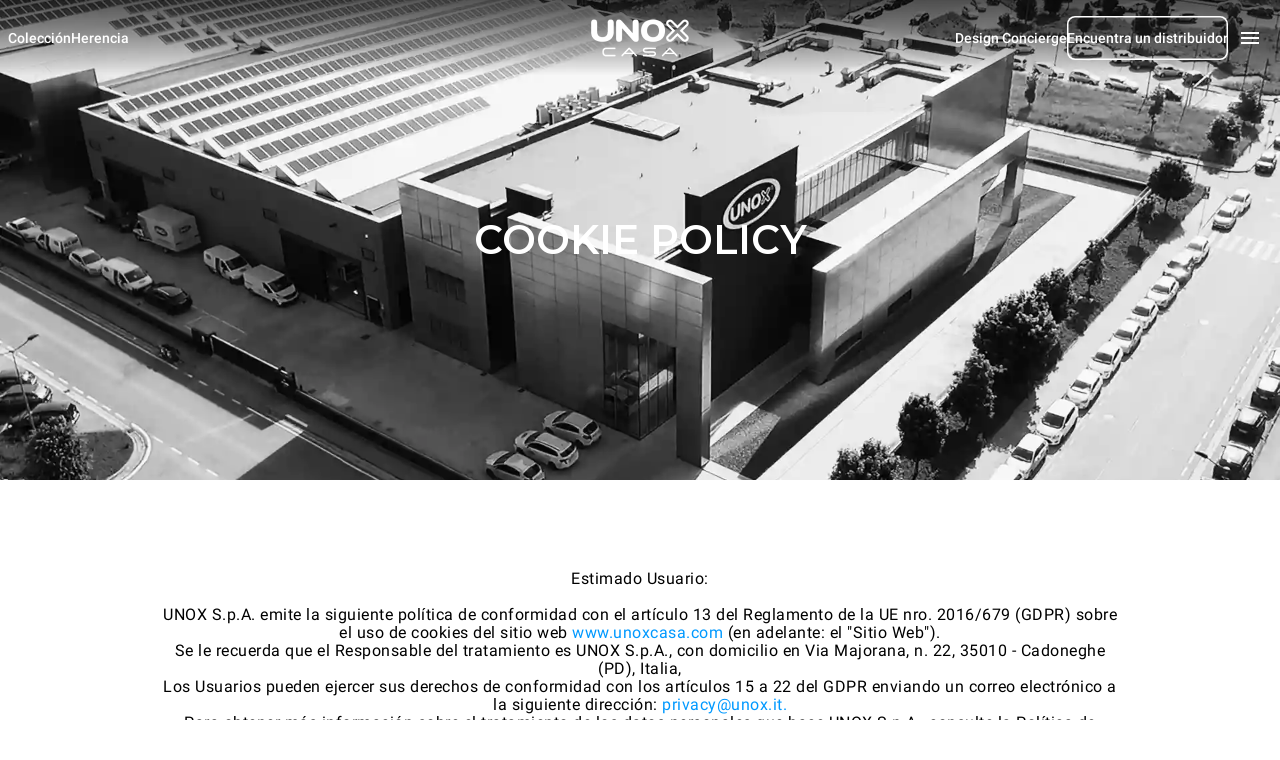

--- FILE ---
content_type: text/html
request_url: https://www.unoxcasa.com/es_us/cookie-policy/
body_size: 19135
content:
<!DOCTYPE html><html class="notranslate group/html top-header-visible max-h-[100dvh] min-h-[100dvh]" translate="no" lang="es-US"><head><meta name="viewport" content="width=device-width"/><meta charSet="utf-8"/><link rel="apple-touch-icon" sizes="180x180" href="/static/casa/apple-icon-180x180.png"/><link rel="icon" type="image/png" sizes="192x192" href="/static/casa/android-icon-192x192.png"/><link rel="icon" type="image/png" sizes="16x16" href="/static/casa/favicon-16x16.png"/><link rel="icon" type="image/png" sizes="32x32" href="/static/casa/favicon-32x32.png"/><link rel="icon" href="/static/casa/favicon.ico"/><link rel="alternate" href="https://www.unoxcasa.com/int/cookie-policy/" hrefLang="en"/><link rel="alternate" href="https://www.unoxcasa.com/us_us/cookie-policy/" hrefLang="en-US"/><link rel="alternate" href="https://www.unoxcasa.com/es_us/cookie-policy/" hrefLang="es-US"/><link rel="alternate" href="https://www.unoxcasa.com/zh_cn/cookie-policy/" hrefLang="zh-CN"/><link rel="alternate" href="https://www.unoxcasa.com/au_au/cookie-policy/" hrefLang="en-AU"/><link rel="alternate" href="https://www.unoxcasa.com/de_at/cookie-policy/" hrefLang="de-AT"/><link rel="alternate" href="https://www.unoxcasa.com/it_at/cookie-policy/" hrefLang="it-AT"/><link rel="alternate" href="https://www.unoxcasa.com/nl_be/cookie-policy/" hrefLang="nl-BE"/><link rel="alternate" href="https://www.unoxcasa.com/nl_nl/cookie-policy/" hrefLang="nl-NL"/><link rel="alternate" href="https://www.unoxcasa.com/fr_be/cookie-policy/" hrefLang="fr-BE"/><link rel="alternate" href="https://www.unoxcasa.com/fr_fr/cookie-policy/" hrefLang="fr-FR"/><link rel="alternate" href="https://www.unoxcasa.com/de_de/cookie-policy/" hrefLang="de-DE"/><link rel="alternate" href="https://www.unoxcasa.com/it_it/cookie-policy/" hrefLang="it-IT"/><link rel="alternate" href="https://www.unoxcasa.com/en_nz/cookie-policy/" hrefLang="en-NZ"/><link rel="alternate" href="https://www.unoxcasa.com/es_es/cookie-policy/" hrefLang="es-ES"/><link rel="alternate" href="https://www.unoxcasa.com/de_ch/cookie-policy/" hrefLang="de-CH"/><link rel="alternate" href="https://www.unoxcasa.com/it_ch/cookie-policy/" hrefLang="it-CH"/><link rel="alternate" href="https://www.unoxcasa.com/fr_ch/cookie-policy/" hrefLang="fr-CH"/><link rel="alternate" href="https://www.unoxcasa.com/en_gb/cookie-policy/" hrefLang="en-GB"/><link rel="alternate" href="https://www.unoxcasa.com/ru_ru/cookie-policy/" hrefLang="ru-RU"/><link rel="alternate" href="https://www.unoxcasa.com/fr_ca/cookie-policy/" hrefLang="fr-CA"/><link rel="alternate" href="https://www.unoxcasa.com/us_ca/cookie-policy/" hrefLang="en-CA"/><link rel="alternate" href="https://www.unoxcasa.com/pt_pt/cookie-policy/" hrefLang="pt-PT"/><link rel="alternate" href="https://www.unoxcasa.com/en_ie/cookie-policy/" hrefLang="en-IE"/><link rel="alternate" href="https://www.unoxcasa.com/tr_tr/cookie-policy/" hrefLang="tr-TR"/><link rel="alternate" href="https://www.unoxcasa.com/he_il/cookie-policy/" hrefLang="he-IL"/><link rel="alternate" href="https://www.unoxcasa.com/ar_kw/سياسة-ملفات-التعريف/" hrefLang="ar-KW"/><link rel="alternate" href="https://www.unoxcasa.com/es_co/cookie-policy/" hrefLang="es-CO"/><link rel="alternate" href="https://www.unoxcasa.com/es_cr/cookie-policy/" hrefLang="es-CR"/><link rel="alternate" href="https://www.unoxcasa.com/es_do/cookie-policy/" hrefLang="es-DO"/><link rel="alternate" href="https://www.unoxcasa.com/es_gt/cookie-policy/" hrefLang="es-GT"/><link rel="alternate" href="https://www.unoxcasa.com/es_pa/cookie-policy/" hrefLang="es-PA"/><link rel="alternate" href="https://www.unoxcasa.com/es_pe/cookie-policy/" hrefLang="es-PE"/><link rel="alternate" href="https://www.unoxcasa.com/ar_ae/سياسة-ملفات-التعريف/" hrefLang="ar-AE"/><link rel="alternate" href="https://www.unoxcasa.com/en_za/cookie-policy/" hrefLang="en-ZA"/><link rel="alternate" href="https://www.unoxcasa.com/en_id/cookie-policy/" hrefLang="en-ID"/><link rel="alternate" href="https://www.unoxcasa.com/en_bg/cookie-policy/" hrefLang="en-BG"/><link rel="alternate" href="https://www.unoxcasa.com/ko_kr/쿠키-정책/" hrefLang="ko-KR"/><link rel="canonical" href="https://www.unoxcasa.com/es_us/cookie-policy/"/><title>Cookie policy | Unox Casa | UNOX Casa</title><meta property="og:title" content="Cookie policy | Unox Casa"/><meta property="og:url" content="https://www.unoxcasa.com/es_us/cookie-policy/"/><meta name="twitter:card" content="summary"/><meta property="twitter:title" content="Cookie policy | Unox Casa"/><meta name="description" content="Este sitio web utiliza cookies y tecnologías similares para garantizar el correcto funcionamiento de los procedimientos y mejorar la experiencia de usuario de las aplicaciones en línea."/><meta property="og:description" content="Este sitio web utiliza cookies y tecnologías similares para garantizar el correcto funcionamiento de los procedimientos y mejorar la experiencia de usuario de las aplicaciones en línea."/><meta property="twitter:description" content="Este sitio web utiliza cookies y tecnologías similares para garantizar el correcto funcionamiento de los procedimientos y mejorar la experiencia de usuario de las aplicaciones en línea."/><meta name="robots" content="index"/><meta name="next-head-count" content="55"/><meta name="google" content="notranslate"/><link rel="preload" href="/_next/static/css/19efee1185e03425.css" as="style"/><link rel="stylesheet" href="/_next/static/css/19efee1185e03425.css" data-n-g=""/><noscript data-n-css=""></noscript><script defer="" nomodule="" src="/_next/static/chunks/polyfills-5cd94c89d3acac5f.js"></script><script defer="" src="/_next/static/chunks/9625.67ba6a405e80c7b5.js"></script><script defer="" src="/_next/static/chunks/3762.a39d18dddf7256f4.js"></script><script defer="" src="/_next/static/chunks/1731.eaf2d2660c649acd.js"></script><script defer="" src="/_next/static/chunks/9164.25dc5b4c1a672c74.js"></script><script defer="" src="/_next/static/chunks/7115.7894518d617ecd81.js"></script><script defer="" src="/_next/static/chunks/361.055740d534feb1a7.js"></script><script defer="" src="/_next/static/chunks/6913.77bbe5e187173d33.js"></script><script src="/_next/static/chunks/webpack-d699ce2698d42c33.js" defer=""></script><script src="/_next/static/chunks/framework-922bc631-ad6f26b6e9e4c9b0.js" defer=""></script><script src="/_next/static/chunks/framework-8cbd2506-b8b53dbaaf437623.js" defer=""></script><script src="/_next/static/chunks/main-2a6d8ca7c4b43cdc.js" defer=""></script><script src="/_next/static/chunks/pages/_app-c0c056007c94fbda.js" defer=""></script><script src="/_next/static/chunks/5323-aa2db9aaad3b5262.js" defer=""></script><script src="/_next/static/chunks/pages/%5B...route%5D-f3956634-e0176923474d4834.js" defer=""></script><script src="/_next/static/chunks/pages/%5B...route%5D-e20a46a7-c47e7f1454edf917.js" defer=""></script><script src="/_next/static/chunks/pages/%5B...route%5D-bb56efca-e22d9683e2fd1d2e.js" defer=""></script><script src="/_next/static/chunks/pages/%5B...route%5D-13289a91-55a5266708fb5208.js" defer=""></script><script src="/_next/static/chunks/pages/%5B...route%5D-b657971c-f002c0f5da6d0089.js" defer=""></script><script src="/_next/static/chunks/pages/%5B...route%5D-8816f045-9e045ee34bdc0776.js" defer=""></script><script src="/_next/static/chunks/pages/%5B...route%5D-0bc9c011-1a8e62a7629d30eb.js" defer=""></script><script src="/_next/static/chunks/pages/%5B...route%5D-a3dad144-51d6d372f1940c84.js" defer=""></script><script src="/_next/static/1V2qVAlENUQ0uJNSyii42/_buildManifest.js" defer=""></script><script src="/_next/static/1V2qVAlENUQ0uJNSyii42/_ssgManifest.js" defer=""></script><script src="/_next/static/1V2qVAlENUQ0uJNSyii42/_middlewareManifest.js" defer=""></script></head><body class="no-js absolute left-0 right-0 m-auto h-auto overflow-auto pe-0 has-[#menu.opened]:h-100vh has-[#menu.opened]:overflow-hidden" style="margin:0"><div id="__next" data-reactroot=""><div class="container-min-h casa"><header id="headerMenu" class="header fixed left-0 right-0 top-0 z-9999 [transition:transform_0.3s]"><div id="menuBar" class="relative left-0 right-0 bg-[linear-gradient(180deg,rgba(0,0,0,0.4096)_0%,rgba(0,0,0,0)_100%)] [transition:background_0.5s]"><div id="blackLayer" class="fixed z-2 w-screen left-0 right-[unset] -translate-x-[100vw] h-screen bg-[rgba(0,0,0,0.5)] opacity-0 [transition:opacity_0.5s]"></div><div class="bg-[linear-gradient(180deg,rgba(0,0,0,0.4096)_0%,rgba(0,0,0,0)_100%)]"><div class="m-auto flex h-60px max-w-1440px items-center small:h-76px"><div class="flex flex-1 justify-end p-8px small:justify-between"><div class="hidden small:flex"><a href="/es_us/colección/superoven/" class="flex"><div class="btn btn-small text gradient select-none cursor-default opacity-100 inline-flex w-fit p-0 rounded-lg"><div class="flex justify-center flex-row z-1 items-center [&amp;:hover&gt;span:after]:origin-center [&amp;:hover&gt;span:after]:scale-x-100 [&amp;:hover&gt;span:after]:opacity-100"><span class="after:content-[&quot;&quot;] after:absolute after:w-full after:scale-x-0 after:h-2px after:-bottom-2px after:left-0 after:opacity-0 after:bg-white after:origin-center after:[transition:transform_0.25s_ease-out,opacity_0.5s] relative inline-block w-fit underline-offset-3 normal-case self-center leading-initial">Colección</span></div></div></a><a href="/es_us/herencia/el-universo-unox/" class="flex"><div class="btn btn-small text gradient select-none cursor-default opacity-100 inline-flex w-fit p-0 rounded-lg"><div class="flex justify-center flex-row z-1 items-center [&amp;:hover&gt;span:after]:origin-center [&amp;:hover&gt;span:after]:scale-x-100 [&amp;:hover&gt;span:after]:opacity-100"><span class="after:content-[&quot;&quot;] after:absolute after:w-full after:scale-x-0 after:h-2px after:-bottom-2px after:left-0 after:opacity-0 after:bg-white after:origin-center after:[transition:transform_0.25s_ease-out,opacity_0.5s] relative inline-block w-fit underline-offset-3 normal-case self-center leading-initial">Herencia</span></div></div></a></div><a id="menuBarLogo" class="absolute bottom-0 left-0 right-0 top-0 m-auto flex w-fit items-center justify-center" href="/es_us/" aria-label="Homepage"><picture><source srcSet="/_next/static/media/logoUnoxCasa.c8905034.png" type="image/png"/><img loading="lazy" decoding="async" src="/_next/static/media/logoUnoxCasa.c8905034.png" alt="UNOX Casa" class="m-auto h-44px w-[97.78px] block" width="98" height="44"/></picture></a><div class="hidden gap-24px small:flex"><a href="/es_us/diseño/design-concierge/" class="flex"><div class="btn btn-small text gradient select-none cursor-default opacity-100 inline-flex w-fit p-0 rounded-lg"><div class="flex justify-center flex-row z-1 items-center [&amp;:hover&gt;span:after]:origin-center [&amp;:hover&gt;span:after]:scale-x-100 [&amp;:hover&gt;span:after]:opacity-100"><span class="after:content-[&quot;&quot;] after:absolute after:w-full after:scale-x-0 after:h-2px after:-bottom-2px after:left-0 after:opacity-0 after:bg-white after:origin-center after:[transition:transform_0.25s_ease-out,opacity_0.5s] relative inline-block w-fit underline-offset-3 normal-case self-center leading-initial">Design Concierge</span></div></div></a><a href="/es_us/recursos-útiles/encuentra-un-distribuidor/" rel="nofollow"><div class="btn btn-small bordered gradient select-none cursor-pointer opacity-100 inline-flex w-auto p-0 rounded-lg"><div class="flex justify-center flex-row z-1 items-center"><span class="normal-case self-center leading-initial">Encuentra un distribuidor</span></div></div></a><div class="btn btn-small text primary select-none cursor-pointer opacity-100 inline-flex w-fit p-0 rounded-lg"><div class="flex justify-center flex-row z-1 items-center [&amp;:hover&gt;span:after]:origin-center [&amp;:hover&gt;span:after]:scale-x-100 [&amp;:hover&gt;span:after]:opacity-100"><svg width="1em" height="1em" viewBox="0 0 36 36" fill="none" xmlns="http://www.w3.org/2000/svg" class="leftIcon text-white"><path d="M4.5 27h27v-3.004h-27V27zm0-7.504h27v-2.992h-27v2.992zM4.5 9v3.004h27V9h-27z" fill="currentColor"></path></svg></div></div></div><div class="flex small:hidden"><div class="btn btn-medium text primary select-none cursor-pointer opacity-100 inline-flex w-fit p-0 rounded-lg"><div class="flex justify-center flex-row z-1 items-center [&amp;:hover&gt;span:after]:origin-center [&amp;:hover&gt;span:after]:scale-x-100 [&amp;:hover&gt;span:after]:opacity-100"><svg width="1em" height="1em" viewBox="0 0 36 36" fill="none" xmlns="http://www.w3.org/2000/svg" class="leftIcon text-white"><path d="M4.5 27h27v-3.004h-27V27zm0-7.504h27v-2.992h-27v2.992zM4.5 9v3.004h27V9h-27z" fill="currentColor"></path></svg></div></div></div></div></div></div><div id="menu" class="will-change-transform absolute left-0 right-0 top-0 z-999 opacity-100 h-screen ms-auto flex flex-col w-390px [@media(max-width:420px)]:w-auto bg-black translate-x-[392px] [@media(max-width:0px)]:translate-x-[5000px] [@media(max-width:420px)]:translate-x-[100vw]"><div class="m-auto h-full w-full max-w-390px [@media(max-width:420px)]:max-w-[auto]"><div class="flex flex-col bg-black w-full pe-0"><div class="flex flex-row justify-between"><div class="flex flex-row"><div class="hidden"><div class="btn btn-small text gradient select-none cursor-pointer opacity-100 inline-flex w-fit p-0 rounded-lg"><div class="flex justify-center flex-row z-1 items-center [&amp;:hover&gt;span:after]:origin-center [&amp;:hover&gt;span:after]:scale-x-100 [&amp;:hover&gt;span:after]:opacity-100"><svg width="1em" height="1em" viewBox="0 0 37 36" fill="none" xmlns="http://www.w3.org/2000/svg" class="leftIcon"><path d="M14 28.5l2.115-2.115-6.87-6.885H33.5v-3H9.245l6.885-6.885L14 7.5 3.5 18 14 28.5z" fill="currentColor"></path></svg></div></div></div></div><div class="btn btn-medium text gradient select-none cursor-pointer opacity-100 inline-flex w-fit p-0 rounded-lg"><div class="flex justify-center flex-row z-1 items-center [&amp;:hover&gt;span:after]:origin-center [&amp;:hover&gt;span:after]:scale-x-100 [&amp;:hover&gt;span:after]:opacity-100"><svg width="1em" height="1em" viewBox="0 0 36 36" fill="none" xmlns="http://www.w3.org/2000/svg" class="leftIcon"><g clip-path="url(#clear_svg__clip0_332_196418)"><path d="M28.5 9.615L26.385 7.5 18 15.885 9.615 7.5 7.5 9.615 15.885 18 7.5 26.385 9.615 28.5 18 20.115l8.385 8.385 2.115-2.115L20.115 18 28.5 9.615z" fill="currentColor"></path></g><defs><clipPath id="clear_svg__clip0_332_196418"><path fill="currentColor" d="M0 0h36v36H0z"></path></clipPath></defs></svg></div></div></div></div><div class="flex h-[calc(100dvh-48px)] w-full flex-1 flex-col bg-black pb-0"><div class="listItem absolute z-999 flex h-[calc(100dvh-48px)] w-full flex-col overflow-auto bg-black ps-0"><div><div class="cursor-default flex w-full flex-row items-center rounded-lg bg-black hover:bg-[#1A2025] [&amp;:hover&gt;#icon]:opacity-100 [&amp;:hover&gt;span]: [&amp;:hover&gt;span]:labelLarge small:[&amp;:hover&gt;span]:labelLarge medium:[&amp;:hover&gt;span]:labelLarge large:[&amp;:hover&gt;span]:labelMedium active:bg-[#282F35]"><div class="whitespace-normal small:whitespace-nowrap large:whitespace-nowrap overflow-hidden text-ellipsis text-white flex flex-1 items-center px-16px py-12px paragraphLarge small:paragraphLarge medium:paragraphLarge large:paragraphMedium">Colección</div><div id="icon" class="opacity-100 medium:opacity-0 [transition:opacity_0.5s]"><div class="flex items-center justify-center p-0 icon-small text-white padding"><svg width="1em" height="1em" viewBox="0 0 37 36" fill="none" xmlns="http://www.w3.org/2000/svg" class="icon" style="color:"><path d="M15.5 9l-2.115 2.115L20.255 18l-6.87 6.885L15.5 27l9-9-9-9z" fill="currentColor"></path></svg></div></div></div><div class="cursor-default flex w-full flex-row items-center rounded-lg bg-black hover:bg-[#1A2025] [&amp;:hover&gt;#icon]:opacity-100 [&amp;:hover&gt;span]: [&amp;:hover&gt;span]:labelLarge small:[&amp;:hover&gt;span]:labelLarge medium:[&amp;:hover&gt;span]:labelLarge large:[&amp;:hover&gt;span]:labelMedium active:bg-[#282F35]"><div class="whitespace-normal small:whitespace-nowrap large:whitespace-nowrap overflow-hidden text-ellipsis text-white flex flex-1 items-center px-16px py-12px paragraphLarge small:paragraphLarge medium:paragraphLarge large:paragraphMedium">Herencia</div><div id="icon" class="opacity-100 medium:opacity-0 [transition:opacity_0.5s]"><div class="flex items-center justify-center p-0 icon-small text-white padding"><svg width="1em" height="1em" viewBox="0 0 37 36" fill="none" xmlns="http://www.w3.org/2000/svg" class="icon" style="color:"><path d="M15.5 9l-2.115 2.115L20.255 18l-6.87 6.885L15.5 27l9-9-9-9z" fill="currentColor"></path></svg></div></div></div><div class="cursor-default flex w-full flex-row items-center rounded-lg bg-black hover:bg-[#1A2025] [&amp;:hover&gt;#icon]:opacity-100 [&amp;:hover&gt;span]: [&amp;:hover&gt;span]:labelLarge small:[&amp;:hover&gt;span]:labelLarge medium:[&amp;:hover&gt;span]:labelLarge large:[&amp;:hover&gt;span]:labelMedium active:bg-[#282F35]"><div class="whitespace-normal small:whitespace-nowrap large:whitespace-nowrap overflow-hidden text-ellipsis text-white flex flex-1 items-center px-16px py-12px paragraphLarge small:paragraphLarge medium:paragraphLarge large:paragraphMedium">Diseño</div><div id="icon" class="opacity-100 medium:opacity-0 [transition:opacity_0.5s]"><div class="flex items-center justify-center p-0 icon-small text-white padding"><svg width="1em" height="1em" viewBox="0 0 37 36" fill="none" xmlns="http://www.w3.org/2000/svg" class="icon" style="color:"><path d="M15.5 9l-2.115 2.115L20.255 18l-6.87 6.885L15.5 27l9-9-9-9z" fill="currentColor"></path></svg></div></div></div><div class="cursor-default flex w-full flex-row items-center rounded-lg bg-black hover:bg-[#1A2025] [&amp;:hover&gt;#icon]:opacity-100 [&amp;:hover&gt;span]: [&amp;:hover&gt;span]:labelLarge small:[&amp;:hover&gt;span]:labelLarge medium:[&amp;:hover&gt;span]:labelLarge large:[&amp;:hover&gt;span]:labelMedium active:bg-[#282F35]"><div class="whitespace-normal small:whitespace-nowrap large:whitespace-nowrap overflow-hidden text-ellipsis text-white flex flex-1 items-center px-16px py-12px paragraphLarge small:paragraphLarge medium:paragraphLarge large:paragraphMedium">Historias</div><div id="icon" class="opacity-100 medium:opacity-0 [transition:opacity_0.5s]"><div class="flex items-center justify-center p-0 icon-small text-white padding"><svg width="1em" height="1em" viewBox="0 0 37 36" fill="none" xmlns="http://www.w3.org/2000/svg" class="icon" style="color:"><path d="M15.5 9l-2.115 2.115L20.255 18l-6.87 6.885L15.5 27l9-9-9-9z" fill="currentColor"></path></svg></div></div></div><div class="cursor-default flex w-full flex-row items-center rounded-lg bg-black hover:bg-[#1A2025] [&amp;:hover&gt;#icon]:opacity-100 [&amp;:hover&gt;span]: [&amp;:hover&gt;span]:labelLarge small:[&amp;:hover&gt;span]:labelLarge medium:[&amp;:hover&gt;span]:labelLarge large:[&amp;:hover&gt;span]:labelMedium active:bg-[#282F35]"><div class="whitespace-normal small:whitespace-nowrap large:whitespace-nowrap overflow-hidden text-ellipsis text-white flex flex-1 items-center px-16px py-12px paragraphLarge small:paragraphLarge medium:paragraphLarge large:paragraphMedium">Experiencia</div><div id="icon" class="opacity-100 medium:opacity-0 [transition:opacity_0.5s]"><div class="flex items-center justify-center p-0 icon-small text-white padding"><svg width="1em" height="1em" viewBox="0 0 37 36" fill="none" xmlns="http://www.w3.org/2000/svg" class="icon" style="color:"><path d="M15.5 9l-2.115 2.115L20.255 18l-6.87 6.885L15.5 27l9-9-9-9z" fill="currentColor"></path></svg></div></div></div><div class="cursor-default flex w-full flex-row items-center rounded-lg bg-black hover:bg-[#1A2025] [&amp;:hover&gt;#icon]:opacity-100 [&amp;:hover&gt;span]: [&amp;:hover&gt;span]:labelLarge small:[&amp;:hover&gt;span]:labelLarge medium:[&amp;:hover&gt;span]:labelLarge large:[&amp;:hover&gt;span]:labelMedium active:bg-[#282F35]"><div class="whitespace-normal small:whitespace-nowrap large:whitespace-nowrap overflow-hidden text-ellipsis text-white flex flex-1 items-center px-16px py-12px paragraphLarge small:paragraphLarge medium:paragraphLarge large:paragraphMedium">Apoyo</div><div id="icon" class="opacity-100 medium:opacity-0 [transition:opacity_0.5s]"><div class="flex items-center justify-center p-0 icon-small text-white padding"><svg width="1em" height="1em" viewBox="0 0 37 36" fill="none" xmlns="http://www.w3.org/2000/svg" class="icon" style="color:"><path d="M15.5 9l-2.115 2.115L20.255 18l-6.87 6.885L15.5 27l9-9-9-9z" fill="currentColor"></path></svg></div></div></div></div><div class="flex flex-1 flex-col justify-end py-32px"></div><div class="flex flex-col items-center px-16px"><a href="/es_us/recursos-útiles/encuentra-un-distribuidor/" rel="nofollow" class="w-full"><div class="btn btn-small bordered gradient select-none cursor-pointer opacity-100 inline-block w-full p-0 rounded-lg"><div class="flex justify-center flex-row z-1 items-center"><span class="normal-case self-center leading-initial">Encuentra un distribuidor</span></div></div></a><div class="flex"><div class="flex items-center"><img alt="United States" width="21px" height="12px" src="https://cdnjs.cloudflare.com/ajax/libs/flag-icon-css/3.4.3/flags/4x3/us.svg" style="display:inline-block;width:21px;height:12px;vertical-align:middle;line-height:16px;margin-inline-start:12px"/></div><div class="btn btn-small text gradient select-none cursor-pointer opacity-100 inline-block w-full p-0 rounded-lg"><div class="flex justify-center flex-row z-1 items-center [&amp;:hover&gt;span:after]:origin-center [&amp;:hover&gt;span:after]:scale-x-100 [&amp;:hover&gt;span:after]:opacity-100"><span class="after:content-[&quot;&quot;] after:absolute after:w-full after:scale-x-0 after:h-2px after:-bottom-2px after:left-0 after:opacity-0 after:bg-white after:origin-center after:[transition:transform_0.25s_ease-out,opacity_0.5s] relative inline-block w-fit underline-offset-3 normal-case self-center leading-initial">United States</span></div></div></div></div></div><div id="category" class="listItem absolute ms-0 flex h-[calc(100dvh-48px)] w-full flex-col overflow-auto bg-black"><div class="bg-black px-16px py-12px text-white headingSmall">Colección</div><div class="flex flex-1 flex-col justify-between"><div class="flex flex-col"><div class="py-4px ps-16px"><div class="flex"><a href="/es_us/colección/superoven/" class="link-Medium text-white min-h-32px py-0 items-center flex primary link cursor-pointer">SuperOven</a></div></div><div class="py-4px ps-16px"><div class="flex"><a href="/es_us/colección/accesorios/" class="link-Medium text-white min-h-32px py-0 items-center flex primary link cursor-pointer">Accesorios</a></div></div></div></div></div>;<div id="content" class="absolute me-0 ms-0 flex h-[calc(100dvh-48px)] w-full translate-x-0 translate-y-0 grid-cols-[1fr_1fr] overflow-auto bg-black opacity-100"><div class="listItem flex flex-1 flex-col px-16px pb-24px ps-16px"><div class="flex flex-1 flex-col justify-between"><div class="flex-1"><div class="py-4px"><div class="flex"><a href="/es_us/colección/superoven/" class="link-Large text-white min-h-32px py-0 items-center flex primary link cursor-pointer">SuperOven</a></div></div><div class="py-4px"><div class="flex"><a href="/es_us/colección/accesorios/" class="link-Large text-white min-h-32px py-0 items-center flex primary link cursor-pointer">Accesorios</a></div></div></div></div><div class="block"></div></div></div>;<div id="country" class="absolute flex h-[calc(100dvh-48px)] w-full flex-col overflow-auto bg-black ps-0"><div class="cursor-pointer flex w-full flex-row items-center rounded-lg bg-black hover:bg-[#1A2025] [&amp;:hover&gt;#icon]:opacity-100 [&amp;:hover&gt;span]: [&amp;:hover&gt;span]:labelLarge small:[&amp;:hover&gt;span]:labelLarge medium:[&amp;:hover&gt;span]:labelLarge large:[&amp;:hover&gt;span]:labelMedium active:bg-[#282F35]"><div class="flex h-44px w-44px items-center ps-8px"><img alt="Australia" width="21px" height="12px" src="https://cdnjs.cloudflare.com/ajax/libs/flag-icon-css/3.4.3/flags/4x3/au.svg" style="display:inline-block;width:21px;height:12px;vertical-align:middle;line-height:16px;margin-inline-start:8px"/></div><div class="whitespace-normal small:whitespace-nowrap large:whitespace-nowrap overflow-hidden text-ellipsis text-white flex flex-1 items-center px-16px py-12px paragraphLarge small:paragraphLarge medium:paragraphLarge large:paragraphMedium">Australia</div></div><div class="cursor-pointer flex w-full flex-row items-center rounded-lg bg-black hover:bg-[#1A2025] [&amp;:hover&gt;#icon]:opacity-100 [&amp;:hover&gt;span]: [&amp;:hover&gt;span]:labelLarge small:[&amp;:hover&gt;span]:labelLarge medium:[&amp;:hover&gt;span]:labelLarge large:[&amp;:hover&gt;span]:labelMedium active:bg-[#282F35]"><div class="flex h-44px w-44px items-center ps-8px"><img alt="Austria" width="21px" height="12px" src="https://cdnjs.cloudflare.com/ajax/libs/flag-icon-css/3.4.3/flags/4x3/at.svg" style="display:inline-block;width:21px;height:12px;vertical-align:middle;line-height:16px;margin-inline-start:8px"/></div><div class="whitespace-normal small:whitespace-nowrap large:whitespace-nowrap overflow-hidden text-ellipsis text-white flex flex-1 items-center px-16px py-12px paragraphLarge small:paragraphLarge medium:paragraphLarge large:paragraphMedium">Austria</div></div><div class="cursor-default flex w-full flex-row items-center rounded-lg bg-black hover:bg-[#1A2025] [&amp;:hover&gt;#icon]:opacity-100 [&amp;:hover&gt;span]: [&amp;:hover&gt;span]:labelLarge small:[&amp;:hover&gt;span]:labelLarge medium:[&amp;:hover&gt;span]:labelLarge large:[&amp;:hover&gt;span]:labelMedium active:bg-[#282F35]"><div class="flex h-44px w-44px items-center ps-8px"><img alt="Belgium" width="21px" height="12px" src="https://cdnjs.cloudflare.com/ajax/libs/flag-icon-css/3.4.3/flags/4x3/be.svg" style="display:inline-block;width:21px;height:12px;vertical-align:middle;line-height:16px;margin-inline-start:8px"/></div><div class="whitespace-normal small:whitespace-nowrap large:whitespace-nowrap overflow-hidden text-ellipsis text-white flex flex-1 items-center px-16px py-12px paragraphLarge small:paragraphLarge medium:paragraphLarge large:paragraphMedium">Belgium</div><div id="icon" class="opacity-100 medium:opacity-0 [transition:opacity_0.5s]"><div class="flex items-center justify-center p-0 icon-small text-white padding"><svg width="1em" height="1em" viewBox="0 0 37 36" fill="none" xmlns="http://www.w3.org/2000/svg" class="icon" style="color:"><path d="M15.5 9l-2.115 2.115L20.255 18l-6.87 6.885L15.5 27l9-9-9-9z" fill="currentColor"></path></svg></div></div></div><div class="cursor-pointer flex w-full flex-row items-center rounded-lg bg-black hover:bg-[#1A2025] [&amp;:hover&gt;#icon]:opacity-100 [&amp;:hover&gt;span]: [&amp;:hover&gt;span]:labelLarge small:[&amp;:hover&gt;span]:labelLarge medium:[&amp;:hover&gt;span]:labelLarge large:[&amp;:hover&gt;span]:labelMedium active:bg-[#282F35]"><div class="flex h-44px w-44px items-center ps-8px"><img alt="Bulgaria" width="21px" height="12px" src="https://cdnjs.cloudflare.com/ajax/libs/flag-icon-css/3.4.3/flags/4x3/bg.svg" style="display:inline-block;width:21px;height:12px;vertical-align:middle;line-height:16px;margin-inline-start:8px"/></div><div class="whitespace-normal small:whitespace-nowrap large:whitespace-nowrap overflow-hidden text-ellipsis text-white flex flex-1 items-center px-16px py-12px paragraphLarge small:paragraphLarge medium:paragraphLarge large:paragraphMedium">Bulgaria</div></div><div class="cursor-default flex w-full flex-row items-center rounded-lg bg-black hover:bg-[#1A2025] [&amp;:hover&gt;#icon]:opacity-100 [&amp;:hover&gt;span]: [&amp;:hover&gt;span]:labelLarge small:[&amp;:hover&gt;span]:labelLarge medium:[&amp;:hover&gt;span]:labelLarge large:[&amp;:hover&gt;span]:labelMedium active:bg-[#282F35]"><div class="flex h-44px w-44px items-center ps-8px"><img alt="Canada" width="21px" height="12px" src="https://cdnjs.cloudflare.com/ajax/libs/flag-icon-css/3.4.3/flags/4x3/ca.svg" style="display:inline-block;width:21px;height:12px;vertical-align:middle;line-height:16px;margin-inline-start:8px"/></div><div class="whitespace-normal small:whitespace-nowrap large:whitespace-nowrap overflow-hidden text-ellipsis text-white flex flex-1 items-center px-16px py-12px paragraphLarge small:paragraphLarge medium:paragraphLarge large:paragraphMedium">Canada</div><div id="icon" class="opacity-100 medium:opacity-0 [transition:opacity_0.5s]"><div class="flex items-center justify-center p-0 icon-small text-white padding"><svg width="1em" height="1em" viewBox="0 0 37 36" fill="none" xmlns="http://www.w3.org/2000/svg" class="icon" style="color:"><path d="M15.5 9l-2.115 2.115L20.255 18l-6.87 6.885L15.5 27l9-9-9-9z" fill="currentColor"></path></svg></div></div></div><div class="cursor-pointer flex w-full flex-row items-center rounded-lg bg-black hover:bg-[#1A2025] [&amp;:hover&gt;#icon]:opacity-100 [&amp;:hover&gt;span]: [&amp;:hover&gt;span]:labelLarge small:[&amp;:hover&gt;span]:labelLarge medium:[&amp;:hover&gt;span]:labelLarge large:[&amp;:hover&gt;span]:labelMedium active:bg-[#282F35]"><div class="flex h-44px w-44px items-center ps-8px"><img alt="China / 中国" width="21px" height="12px" src="https://cdnjs.cloudflare.com/ajax/libs/flag-icon-css/3.4.3/flags/4x3/cn.svg" style="display:inline-block;width:21px;height:12px;vertical-align:middle;line-height:16px;margin-inline-start:8px"/></div><div class="whitespace-normal small:whitespace-nowrap large:whitespace-nowrap overflow-hidden text-ellipsis text-white flex flex-1 items-center px-16px py-12px paragraphLarge small:paragraphLarge medium:paragraphLarge large:paragraphMedium">China / 中国</div></div><div class="cursor-pointer flex w-full flex-row items-center rounded-lg bg-black hover:bg-[#1A2025] [&amp;:hover&gt;#icon]:opacity-100 [&amp;:hover&gt;span]: [&amp;:hover&gt;span]:labelLarge small:[&amp;:hover&gt;span]:labelLarge medium:[&amp;:hover&gt;span]:labelLarge large:[&amp;:hover&gt;span]:labelMedium active:bg-[#282F35]"><div class="flex h-44px w-44px items-center ps-8px"><img alt="Colombia" width="21px" height="12px" src="https://cdnjs.cloudflare.com/ajax/libs/flag-icon-css/3.4.3/flags/4x3/co.svg" style="display:inline-block;width:21px;height:12px;vertical-align:middle;line-height:16px;margin-inline-start:8px"/></div><div class="whitespace-normal small:whitespace-nowrap large:whitespace-nowrap overflow-hidden text-ellipsis text-white flex flex-1 items-center px-16px py-12px paragraphLarge small:paragraphLarge medium:paragraphLarge large:paragraphMedium">Colombia</div></div><div class="cursor-pointer flex w-full flex-row items-center rounded-lg bg-black hover:bg-[#1A2025] [&amp;:hover&gt;#icon]:opacity-100 [&amp;:hover&gt;span]: [&amp;:hover&gt;span]:labelLarge small:[&amp;:hover&gt;span]:labelLarge medium:[&amp;:hover&gt;span]:labelLarge large:[&amp;:hover&gt;span]:labelMedium active:bg-[#282F35]"><div class="flex h-44px w-44px items-center ps-8px"><img alt="Costa Rica" width="21px" height="12px" src="https://cdnjs.cloudflare.com/ajax/libs/flag-icon-css/3.4.3/flags/4x3/cr.svg" style="display:inline-block;width:21px;height:12px;vertical-align:middle;line-height:16px;margin-inline-start:8px"/></div><div class="whitespace-normal small:whitespace-nowrap large:whitespace-nowrap overflow-hidden text-ellipsis text-white flex flex-1 items-center px-16px py-12px paragraphLarge small:paragraphLarge medium:paragraphLarge large:paragraphMedium">Costa Rica</div></div><div class="cursor-pointer flex w-full flex-row items-center rounded-lg bg-black hover:bg-[#1A2025] [&amp;:hover&gt;#icon]:opacity-100 [&amp;:hover&gt;span]: [&amp;:hover&gt;span]:labelLarge small:[&amp;:hover&gt;span]:labelLarge medium:[&amp;:hover&gt;span]:labelLarge large:[&amp;:hover&gt;span]:labelMedium active:bg-[#282F35]"><div class="flex h-44px w-44px items-center ps-8px"><img alt="Dominican Republic" width="21px" height="12px" src="https://cdnjs.cloudflare.com/ajax/libs/flag-icon-css/3.4.3/flags/4x3/do.svg" style="display:inline-block;width:21px;height:12px;vertical-align:middle;line-height:16px;margin-inline-start:8px"/></div><div class="whitespace-normal small:whitespace-nowrap large:whitespace-nowrap overflow-hidden text-ellipsis text-white flex flex-1 items-center px-16px py-12px paragraphLarge small:paragraphLarge medium:paragraphLarge large:paragraphMedium">Dominican Republic</div></div><div class="cursor-pointer flex w-full flex-row items-center rounded-lg bg-black hover:bg-[#1A2025] [&amp;:hover&gt;#icon]:opacity-100 [&amp;:hover&gt;span]: [&amp;:hover&gt;span]:labelLarge small:[&amp;:hover&gt;span]:labelLarge medium:[&amp;:hover&gt;span]:labelLarge large:[&amp;:hover&gt;span]:labelMedium active:bg-[#282F35]"><div class="flex h-44px w-44px items-center ps-8px"><img alt="France" width="21px" height="12px" src="https://cdnjs.cloudflare.com/ajax/libs/flag-icon-css/3.4.3/flags/4x3/fr.svg" style="display:inline-block;width:21px;height:12px;vertical-align:middle;line-height:16px;margin-inline-start:8px"/></div><div class="whitespace-normal small:whitespace-nowrap large:whitespace-nowrap overflow-hidden text-ellipsis text-white flex flex-1 items-center px-16px py-12px paragraphLarge small:paragraphLarge medium:paragraphLarge large:paragraphMedium">France</div></div><div class="cursor-pointer flex w-full flex-row items-center rounded-lg bg-black hover:bg-[#1A2025] [&amp;:hover&gt;#icon]:opacity-100 [&amp;:hover&gt;span]: [&amp;:hover&gt;span]:labelLarge small:[&amp;:hover&gt;span]:labelLarge medium:[&amp;:hover&gt;span]:labelLarge large:[&amp;:hover&gt;span]:labelMedium active:bg-[#282F35]"><div class="flex h-44px w-44px items-center ps-8px"><img alt="Germany" width="21px" height="12px" src="https://cdnjs.cloudflare.com/ajax/libs/flag-icon-css/3.4.3/flags/4x3/de.svg" style="display:inline-block;width:21px;height:12px;vertical-align:middle;line-height:16px;margin-inline-start:8px"/></div><div class="whitespace-normal small:whitespace-nowrap large:whitespace-nowrap overflow-hidden text-ellipsis text-white flex flex-1 items-center px-16px py-12px paragraphLarge small:paragraphLarge medium:paragraphLarge large:paragraphMedium">Germany</div></div><div class="cursor-pointer flex w-full flex-row items-center rounded-lg bg-black hover:bg-[#1A2025] [&amp;:hover&gt;#icon]:opacity-100 [&amp;:hover&gt;span]: [&amp;:hover&gt;span]:labelLarge small:[&amp;:hover&gt;span]:labelLarge medium:[&amp;:hover&gt;span]:labelLarge large:[&amp;:hover&gt;span]:labelMedium active:bg-[#282F35]"><div class="flex h-44px w-44px items-center ps-8px"><img alt="Greece" width="21px" height="12px" src="https://cdnjs.cloudflare.com/ajax/libs/flag-icon-css/3.4.3/flags/4x3/gr.svg" style="display:inline-block;width:21px;height:12px;vertical-align:middle;line-height:16px;margin-inline-start:8px"/></div><div class="whitespace-normal small:whitespace-nowrap large:whitespace-nowrap overflow-hidden text-ellipsis text-white flex flex-1 items-center px-16px py-12px paragraphLarge small:paragraphLarge medium:paragraphLarge large:paragraphMedium">Greece</div></div><div class="cursor-pointer flex w-full flex-row items-center rounded-lg bg-black hover:bg-[#1A2025] [&amp;:hover&gt;#icon]:opacity-100 [&amp;:hover&gt;span]: [&amp;:hover&gt;span]:labelLarge small:[&amp;:hover&gt;span]:labelLarge medium:[&amp;:hover&gt;span]:labelLarge large:[&amp;:hover&gt;span]:labelMedium active:bg-[#282F35]"><div class="flex h-44px w-44px items-center ps-8px"><img alt="Guatemala" width="21px" height="12px" src="https://cdnjs.cloudflare.com/ajax/libs/flag-icon-css/3.4.3/flags/4x3/gt.svg" style="display:inline-block;width:21px;height:12px;vertical-align:middle;line-height:16px;margin-inline-start:8px"/></div><div class="whitespace-normal small:whitespace-nowrap large:whitespace-nowrap overflow-hidden text-ellipsis text-white flex flex-1 items-center px-16px py-12px paragraphLarge small:paragraphLarge medium:paragraphLarge large:paragraphMedium">Guatemala</div></div><div class="cursor-pointer flex w-full flex-row items-center rounded-lg bg-black hover:bg-[#1A2025] [&amp;:hover&gt;#icon]:opacity-100 [&amp;:hover&gt;span]: [&amp;:hover&gt;span]:labelLarge small:[&amp;:hover&gt;span]:labelLarge medium:[&amp;:hover&gt;span]:labelLarge large:[&amp;:hover&gt;span]:labelMedium active:bg-[#282F35]"><div class="flex h-44px w-44px items-center ps-8px"><img alt="Indonesia" width="21px" height="12px" src="https://cdnjs.cloudflare.com/ajax/libs/flag-icon-css/3.4.3/flags/4x3/id.svg" style="display:inline-block;width:21px;height:12px;vertical-align:middle;line-height:16px;margin-inline-start:8px"/></div><div class="whitespace-normal small:whitespace-nowrap large:whitespace-nowrap overflow-hidden text-ellipsis text-white flex flex-1 items-center px-16px py-12px paragraphLarge small:paragraphLarge medium:paragraphLarge large:paragraphMedium">Indonesia</div></div><div class="cursor-pointer flex w-full flex-row items-center rounded-lg bg-black hover:bg-[#1A2025] [&amp;:hover&gt;#icon]:opacity-100 [&amp;:hover&gt;span]: [&amp;:hover&gt;span]:labelLarge small:[&amp;:hover&gt;span]:labelLarge medium:[&amp;:hover&gt;span]:labelLarge large:[&amp;:hover&gt;span]:labelMedium active:bg-[#282F35]"><div class="flex h-44px w-44px items-center ps-8px"><img alt="Ireland" width="21px" height="12px" src="https://cdnjs.cloudflare.com/ajax/libs/flag-icon-css/3.4.3/flags/4x3/ie.svg" style="display:inline-block;width:21px;height:12px;vertical-align:middle;line-height:16px;margin-inline-start:8px"/></div><div class="whitespace-normal small:whitespace-nowrap large:whitespace-nowrap overflow-hidden text-ellipsis text-white flex flex-1 items-center px-16px py-12px paragraphLarge small:paragraphLarge medium:paragraphLarge large:paragraphMedium">Ireland</div></div><div class="cursor-pointer flex w-full flex-row items-center rounded-lg bg-black hover:bg-[#1A2025] [&amp;:hover&gt;#icon]:opacity-100 [&amp;:hover&gt;span]: [&amp;:hover&gt;span]:labelLarge small:[&amp;:hover&gt;span]:labelLarge medium:[&amp;:hover&gt;span]:labelLarge large:[&amp;:hover&gt;span]:labelMedium active:bg-[#282F35]"><div class="flex h-44px w-44px items-center ps-8px"><img alt="Israel" width="21px" height="12px" src="https://cdnjs.cloudflare.com/ajax/libs/flag-icon-css/3.4.3/flags/4x3/il.svg" style="display:inline-block;width:21px;height:12px;vertical-align:middle;line-height:16px;margin-inline-start:8px"/></div><div class="whitespace-normal small:whitespace-nowrap large:whitespace-nowrap overflow-hidden text-ellipsis text-white flex flex-1 items-center px-16px py-12px paragraphLarge small:paragraphLarge medium:paragraphLarge large:paragraphMedium">Israel</div></div><div class="cursor-pointer flex w-full flex-row items-center rounded-lg bg-black hover:bg-[#1A2025] [&amp;:hover&gt;#icon]:opacity-100 [&amp;:hover&gt;span]: [&amp;:hover&gt;span]:labelLarge small:[&amp;:hover&gt;span]:labelLarge medium:[&amp;:hover&gt;span]:labelLarge large:[&amp;:hover&gt;span]:labelMedium active:bg-[#282F35]"><div class="flex h-44px w-44px items-center ps-8px"><img alt="Italy" width="21px" height="12px" src="https://cdnjs.cloudflare.com/ajax/libs/flag-icon-css/3.4.3/flags/4x3/it.svg" style="display:inline-block;width:21px;height:12px;vertical-align:middle;line-height:16px;margin-inline-start:8px"/></div><div class="whitespace-normal small:whitespace-nowrap large:whitespace-nowrap overflow-hidden text-ellipsis text-white flex flex-1 items-center px-16px py-12px paragraphLarge small:paragraphLarge medium:paragraphLarge large:paragraphMedium">Italy</div></div><div class="cursor-default flex w-full flex-row items-center rounded-lg bg-black hover:bg-[#1A2025] [&amp;:hover&gt;#icon]:opacity-100 [&amp;:hover&gt;span]: [&amp;:hover&gt;span]:labelLarge small:[&amp;:hover&gt;span]:labelLarge medium:[&amp;:hover&gt;span]:labelLarge large:[&amp;:hover&gt;span]:labelMedium active:bg-[#282F35]"><div class="flex h-44px w-44px items-center ps-8px"><img alt="Kuwait / الكويت" width="21px" height="12px" src="https://cdnjs.cloudflare.com/ajax/libs/flag-icon-css/3.4.3/flags/4x3/kw.svg" style="display:inline-block;width:21px;height:12px;vertical-align:middle;line-height:16px;margin-inline-start:8px"/></div><div class="whitespace-normal small:whitespace-nowrap large:whitespace-nowrap overflow-hidden text-ellipsis text-white flex flex-1 items-center px-16px py-12px paragraphLarge small:paragraphLarge medium:paragraphLarge large:paragraphMedium">Kuwait / الكويت</div><div id="icon" class="opacity-100 medium:opacity-0 [transition:opacity_0.5s]"><div class="flex items-center justify-center p-0 icon-small text-white padding"><svg width="1em" height="1em" viewBox="0 0 37 36" fill="none" xmlns="http://www.w3.org/2000/svg" class="icon" style="color:"><path d="M15.5 9l-2.115 2.115L20.255 18l-6.87 6.885L15.5 27l9-9-9-9z" fill="currentColor"></path></svg></div></div></div><div class="cursor-pointer flex w-full flex-row items-center rounded-lg bg-black hover:bg-[#1A2025] [&amp;:hover&gt;#icon]:opacity-100 [&amp;:hover&gt;span]: [&amp;:hover&gt;span]:labelLarge small:[&amp;:hover&gt;span]:labelLarge medium:[&amp;:hover&gt;span]:labelLarge large:[&amp;:hover&gt;span]:labelMedium active:bg-[#282F35]"><div class="flex h-44px w-44px items-center ps-8px"><img alt="Netherlands" width="21px" height="12px" src="https://cdnjs.cloudflare.com/ajax/libs/flag-icon-css/3.4.3/flags/4x3/nl.svg" style="display:inline-block;width:21px;height:12px;vertical-align:middle;line-height:16px;margin-inline-start:8px"/></div><div class="whitespace-normal small:whitespace-nowrap large:whitespace-nowrap overflow-hidden text-ellipsis text-white flex flex-1 items-center px-16px py-12px paragraphLarge small:paragraphLarge medium:paragraphLarge large:paragraphMedium">Netherlands</div></div><div class="cursor-pointer flex w-full flex-row items-center rounded-lg bg-black hover:bg-[#1A2025] [&amp;:hover&gt;#icon]:opacity-100 [&amp;:hover&gt;span]: [&amp;:hover&gt;span]:labelLarge small:[&amp;:hover&gt;span]:labelLarge medium:[&amp;:hover&gt;span]:labelLarge large:[&amp;:hover&gt;span]:labelMedium active:bg-[#282F35]"><div class="flex h-44px w-44px items-center ps-8px"><img alt="New Zealand" width="21px" height="12px" src="https://cdnjs.cloudflare.com/ajax/libs/flag-icon-css/3.4.3/flags/4x3/nz.svg" style="display:inline-block;width:21px;height:12px;vertical-align:middle;line-height:16px;margin-inline-start:8px"/></div><div class="whitespace-normal small:whitespace-nowrap large:whitespace-nowrap overflow-hidden text-ellipsis text-white flex flex-1 items-center px-16px py-12px paragraphLarge small:paragraphLarge medium:paragraphLarge large:paragraphMedium">New Zealand</div></div><div class="cursor-pointer flex w-full flex-row items-center rounded-lg bg-black hover:bg-[#1A2025] [&amp;:hover&gt;#icon]:opacity-100 [&amp;:hover&gt;span]: [&amp;:hover&gt;span]:labelLarge small:[&amp;:hover&gt;span]:labelLarge medium:[&amp;:hover&gt;span]:labelLarge large:[&amp;:hover&gt;span]:labelMedium active:bg-[#282F35]"><div class="flex h-44px w-44px items-center ps-8px"><img alt="Panama" width="21px" height="12px" src="https://cdnjs.cloudflare.com/ajax/libs/flag-icon-css/3.4.3/flags/4x3/pa.svg" style="display:inline-block;width:21px;height:12px;vertical-align:middle;line-height:16px;margin-inline-start:8px"/></div><div class="whitespace-normal small:whitespace-nowrap large:whitespace-nowrap overflow-hidden text-ellipsis text-white flex flex-1 items-center px-16px py-12px paragraphLarge small:paragraphLarge medium:paragraphLarge large:paragraphMedium">Panama</div></div><div class="cursor-pointer flex w-full flex-row items-center rounded-lg bg-black hover:bg-[#1A2025] [&amp;:hover&gt;#icon]:opacity-100 [&amp;:hover&gt;span]: [&amp;:hover&gt;span]:labelLarge small:[&amp;:hover&gt;span]:labelLarge medium:[&amp;:hover&gt;span]:labelLarge large:[&amp;:hover&gt;span]:labelMedium active:bg-[#282F35]"><div class="flex h-44px w-44px items-center ps-8px"><img alt="Peru" width="21px" height="12px" src="https://cdnjs.cloudflare.com/ajax/libs/flag-icon-css/3.4.3/flags/4x3/pe.svg" style="display:inline-block;width:21px;height:12px;vertical-align:middle;line-height:16px;margin-inline-start:8px"/></div><div class="whitespace-normal small:whitespace-nowrap large:whitespace-nowrap overflow-hidden text-ellipsis text-white flex flex-1 items-center px-16px py-12px paragraphLarge small:paragraphLarge medium:paragraphLarge large:paragraphMedium">Peru</div></div><div class="cursor-pointer flex w-full flex-row items-center rounded-lg bg-black hover:bg-[#1A2025] [&amp;:hover&gt;#icon]:opacity-100 [&amp;:hover&gt;span]: [&amp;:hover&gt;span]:labelLarge small:[&amp;:hover&gt;span]:labelLarge medium:[&amp;:hover&gt;span]:labelLarge large:[&amp;:hover&gt;span]:labelMedium active:bg-[#282F35]"><div class="flex h-44px w-44px items-center ps-8px"><img alt="Portugal" width="21px" height="12px" src="https://cdnjs.cloudflare.com/ajax/libs/flag-icon-css/3.4.3/flags/4x3/pt.svg" style="display:inline-block;width:21px;height:12px;vertical-align:middle;line-height:16px;margin-inline-start:8px"/></div><div class="whitespace-normal small:whitespace-nowrap large:whitespace-nowrap overflow-hidden text-ellipsis text-white flex flex-1 items-center px-16px py-12px paragraphLarge small:paragraphLarge medium:paragraphLarge large:paragraphMedium">Portugal</div></div><div class="cursor-pointer flex w-full flex-row items-center rounded-lg bg-black hover:bg-[#1A2025] [&amp;:hover&gt;#icon]:opacity-100 [&amp;:hover&gt;span]: [&amp;:hover&gt;span]:labelLarge small:[&amp;:hover&gt;span]:labelLarge medium:[&amp;:hover&gt;span]:labelLarge large:[&amp;:hover&gt;span]:labelMedium active:bg-[#282F35]"><div class="flex h-44px w-44px items-center ps-8px"><img alt="Russia / Россия" width="21px" height="12px" src="https://cdnjs.cloudflare.com/ajax/libs/flag-icon-css/3.4.3/flags/4x3/ru.svg" style="display:inline-block;width:21px;height:12px;vertical-align:middle;line-height:16px;margin-inline-start:8px"/></div><div class="whitespace-normal small:whitespace-nowrap large:whitespace-nowrap overflow-hidden text-ellipsis text-white flex flex-1 items-center px-16px py-12px paragraphLarge small:paragraphLarge medium:paragraphLarge large:paragraphMedium">Russia / Россия</div></div><div class="cursor-pointer flex w-full flex-row items-center rounded-lg bg-black hover:bg-[#1A2025] [&amp;:hover&gt;#icon]:opacity-100 [&amp;:hover&gt;span]: [&amp;:hover&gt;span]:labelLarge small:[&amp;:hover&gt;span]:labelLarge medium:[&amp;:hover&gt;span]:labelLarge large:[&amp;:hover&gt;span]:labelMedium active:bg-[#282F35]"><div class="flex h-44px w-44px items-center ps-8px"><img alt="South Africa" width="21px" height="12px" src="https://cdnjs.cloudflare.com/ajax/libs/flag-icon-css/3.4.3/flags/4x3/za.svg" style="display:inline-block;width:21px;height:12px;vertical-align:middle;line-height:16px;margin-inline-start:8px"/></div><div class="whitespace-normal small:whitespace-nowrap large:whitespace-nowrap overflow-hidden text-ellipsis text-white flex flex-1 items-center px-16px py-12px paragraphLarge small:paragraphLarge medium:paragraphLarge large:paragraphMedium">South Africa</div></div><div class="cursor-pointer flex w-full flex-row items-center rounded-lg bg-black hover:bg-[#1A2025] [&amp;:hover&gt;#icon]:opacity-100 [&amp;:hover&gt;span]: [&amp;:hover&gt;span]:labelLarge small:[&amp;:hover&gt;span]:labelLarge medium:[&amp;:hover&gt;span]:labelLarge large:[&amp;:hover&gt;span]:labelMedium active:bg-[#282F35]"><div class="flex h-44px w-44px items-center ps-8px"><img alt="South Korea / 대한민국" width="21px" height="12px" src="https://cdnjs.cloudflare.com/ajax/libs/flag-icon-css/3.4.3/flags/4x3/kr.svg" style="display:inline-block;width:21px;height:12px;vertical-align:middle;line-height:16px;margin-inline-start:8px"/></div><div class="whitespace-normal small:whitespace-nowrap large:whitespace-nowrap overflow-hidden text-ellipsis text-white flex flex-1 items-center px-16px py-12px paragraphLarge small:paragraphLarge medium:paragraphLarge large:paragraphMedium">South Korea / 대한민국</div></div><div class="cursor-pointer flex w-full flex-row items-center rounded-lg bg-black hover:bg-[#1A2025] [&amp;:hover&gt;#icon]:opacity-100 [&amp;:hover&gt;span]: [&amp;:hover&gt;span]:labelLarge small:[&amp;:hover&gt;span]:labelLarge medium:[&amp;:hover&gt;span]:labelLarge large:[&amp;:hover&gt;span]:labelMedium active:bg-[#282F35]"><div class="flex h-44px w-44px items-center ps-8px"><img alt="Spain" width="21px" height="12px" src="https://cdnjs.cloudflare.com/ajax/libs/flag-icon-css/3.4.3/flags/4x3/es.svg" style="display:inline-block;width:21px;height:12px;vertical-align:middle;line-height:16px;margin-inline-start:8px"/></div><div class="whitespace-normal small:whitespace-nowrap large:whitespace-nowrap overflow-hidden text-ellipsis text-white flex flex-1 items-center px-16px py-12px paragraphLarge small:paragraphLarge medium:paragraphLarge large:paragraphMedium">Spain</div></div><div class="cursor-default flex w-full flex-row items-center rounded-lg bg-black hover:bg-[#1A2025] [&amp;:hover&gt;#icon]:opacity-100 [&amp;:hover&gt;span]: [&amp;:hover&gt;span]:labelLarge small:[&amp;:hover&gt;span]:labelLarge medium:[&amp;:hover&gt;span]:labelLarge large:[&amp;:hover&gt;span]:labelMedium active:bg-[#282F35]"><div class="flex h-44px w-44px items-center ps-8px"><img alt="Switzerland" width="21px" height="12px" src="https://cdnjs.cloudflare.com/ajax/libs/flag-icon-css/3.4.3/flags/4x3/ch.svg" style="display:inline-block;width:21px;height:12px;vertical-align:middle;line-height:16px;margin-inline-start:8px"/></div><div class="whitespace-normal small:whitespace-nowrap large:whitespace-nowrap overflow-hidden text-ellipsis text-white flex flex-1 items-center px-16px py-12px paragraphLarge small:paragraphLarge medium:paragraphLarge large:paragraphMedium">Switzerland</div><div id="icon" class="opacity-100 medium:opacity-0 [transition:opacity_0.5s]"><div class="flex items-center justify-center p-0 icon-small text-white padding"><svg width="1em" height="1em" viewBox="0 0 37 36" fill="none" xmlns="http://www.w3.org/2000/svg" class="icon" style="color:"><path d="M15.5 9l-2.115 2.115L20.255 18l-6.87 6.885L15.5 27l9-9-9-9z" fill="currentColor"></path></svg></div></div></div><div class="cursor-pointer flex w-full flex-row items-center rounded-lg bg-black hover:bg-[#1A2025] [&amp;:hover&gt;#icon]:opacity-100 [&amp;:hover&gt;span]: [&amp;:hover&gt;span]:labelLarge small:[&amp;:hover&gt;span]:labelLarge medium:[&amp;:hover&gt;span]:labelLarge large:[&amp;:hover&gt;span]:labelMedium active:bg-[#282F35]"><div class="flex h-44px w-44px items-center ps-8px"><img alt="Turkey" width="21px" height="12px" src="https://cdnjs.cloudflare.com/ajax/libs/flag-icon-css/3.4.3/flags/4x3/tr.svg" style="display:inline-block;width:21px;height:12px;vertical-align:middle;line-height:16px;margin-inline-start:8px"/></div><div class="whitespace-normal small:whitespace-nowrap large:whitespace-nowrap overflow-hidden text-ellipsis text-white flex flex-1 items-center px-16px py-12px paragraphLarge small:paragraphLarge medium:paragraphLarge large:paragraphMedium">Turkey</div></div><div class="cursor-default flex w-full flex-row items-center rounded-lg bg-black hover:bg-[#1A2025] [&amp;:hover&gt;#icon]:opacity-100 [&amp;:hover&gt;span]: [&amp;:hover&gt;span]:labelLarge small:[&amp;:hover&gt;span]:labelLarge medium:[&amp;:hover&gt;span]:labelLarge large:[&amp;:hover&gt;span]:labelMedium active:bg-[#282F35]"><div class="flex h-44px w-44px items-center ps-8px"><img alt="United Arab Emirates / الإمارات العربية المتحدة" width="21px" height="12px" src="https://cdnjs.cloudflare.com/ajax/libs/flag-icon-css/3.4.3/flags/4x3/ae.svg" style="display:inline-block;width:21px;height:12px;vertical-align:middle;line-height:16px;margin-inline-start:8px"/></div><div class="whitespace-normal small:whitespace-nowrap large:whitespace-nowrap overflow-hidden text-ellipsis text-white flex flex-1 items-center px-16px py-12px paragraphLarge small:paragraphLarge medium:paragraphLarge large:paragraphMedium">United Arab Emirates / الإمارات العربية المتحدة</div><div id="icon" class="opacity-100 medium:opacity-0 [transition:opacity_0.5s]"><div class="flex items-center justify-center p-0 icon-small text-white padding"><svg width="1em" height="1em" viewBox="0 0 37 36" fill="none" xmlns="http://www.w3.org/2000/svg" class="icon" style="color:"><path d="M15.5 9l-2.115 2.115L20.255 18l-6.87 6.885L15.5 27l9-9-9-9z" fill="currentColor"></path></svg></div></div></div><div class="cursor-pointer flex w-full flex-row items-center rounded-lg bg-black hover:bg-[#1A2025] [&amp;:hover&gt;#icon]:opacity-100 [&amp;:hover&gt;span]: [&amp;:hover&gt;span]:labelLarge small:[&amp;:hover&gt;span]:labelLarge medium:[&amp;:hover&gt;span]:labelLarge large:[&amp;:hover&gt;span]:labelMedium active:bg-[#282F35]"><div class="flex h-44px w-44px items-center ps-8px"><img alt="United Kingdom" width="21px" height="12px" src="https://cdnjs.cloudflare.com/ajax/libs/flag-icon-css/3.4.3/flags/4x3/gb.svg" style="display:inline-block;width:21px;height:12px;vertical-align:middle;line-height:16px;margin-inline-start:8px"/></div><div class="whitespace-normal small:whitespace-nowrap large:whitespace-nowrap overflow-hidden text-ellipsis text-white flex flex-1 items-center px-16px py-12px paragraphLarge small:paragraphLarge medium:paragraphLarge large:paragraphMedium">United Kingdom</div></div><div class="cursor-default flex w-full flex-row items-center rounded-lg bg-black hover:bg-[#1A2025] [&amp;:hover&gt;#icon]:opacity-100 [&amp;:hover&gt;span]: [&amp;:hover&gt;span]:labelLarge small:[&amp;:hover&gt;span]:labelLarge medium:[&amp;:hover&gt;span]:labelLarge large:[&amp;:hover&gt;span]:labelMedium active:bg-[#282F35]"><div class="flex h-44px w-44px items-center ps-8px"><img alt="United States" width="21px" height="12px" src="https://cdnjs.cloudflare.com/ajax/libs/flag-icon-css/3.4.3/flags/4x3/us.svg" style="display:inline-block;width:21px;height:12px;vertical-align:middle;line-height:16px;margin-inline-start:8px"/></div><div class="whitespace-normal small:whitespace-nowrap large:whitespace-nowrap overflow-hidden text-ellipsis text-white flex flex-1 items-center px-16px py-12px paragraphLarge small:paragraphLarge medium:paragraphLarge large:paragraphMedium">United States</div><div id="icon" class="opacity-100 medium:opacity-0 [transition:opacity_0.5s]"><div class="flex items-center justify-center p-0 icon-small text-white padding"><svg width="1em" height="1em" viewBox="0 0 37 36" fill="none" xmlns="http://www.w3.org/2000/svg" class="icon" style="color:"><path d="M15.5 9l-2.115 2.115L20.255 18l-6.87 6.885L15.5 27l9-9-9-9z" fill="currentColor"></path></svg></div></div></div><div class="cursor-pointer flex w-full flex-row items-center rounded-lg bg-black hover:bg-[#1A2025] [&amp;:hover&gt;#icon]:opacity-100 [&amp;:hover&gt;span]: [&amp;:hover&gt;span]:labelLarge small:[&amp;:hover&gt;span]:labelLarge medium:[&amp;:hover&gt;span]:labelLarge large:[&amp;:hover&gt;span]:labelMedium active:bg-[#282F35]"><div class="flex h-44px w-44px items-center ps-8px"><div class="flex items-center justify-center p-0 icon-small text-white padding"><svg width="1em" height="1em" viewBox="0 0 36 36" fill="none" xmlns="http://www.w3.org/2000/svg" class="icon" style="color:"><path d="M17.985 3C9.705 3 3 9.72 3 18c0 8.28 6.705 15 14.985 15C26.28 33 33 26.28 33 18c0-8.28-6.72-15-15.015-15zm10.395 9h-4.425a23.474 23.474 0 00-2.07-5.34A12.044 12.044 0 0128.38 12zM18 6.06A21.13 21.13 0 0120.865 12h-5.73A21.13 21.13 0 0118 6.06zM6.39 21c-.24-.96-.39-1.965-.39-3s.15-2.04.39-3h5.07c-.12.99-.21 1.98-.21 3s.09 2.01.21 3H6.39zm1.23 3h4.425a23.474 23.474 0 002.07 5.34A11.98 11.98 0 017.62 24zm4.425-12H7.62a11.98 11.98 0 016.495-5.34 23.474 23.474 0 00-2.07 5.34zM18 29.94A21.13 21.13 0 0115.135 24h5.73A21.13 21.13 0 0118 29.94zM21.51 21h-7.02c-.135-.99-.24-1.98-.24-3s.105-2.025.24-3h7.02c.135.975.24 1.98.24 3s-.105 2.01-.24 3zm.375 8.34c.9-1.665 1.59-3.465 2.07-5.34h4.425a12.044 12.044 0 01-6.495 5.34zM24.54 21c.12-.99.21-1.98.21-3s-.09-2.01-.21-3h5.07c.24.96.39 1.965.39 3s-.15 2.04-.39 3h-5.07z" fill="currentColor"></path></svg></div></div><div class="whitespace-normal small:whitespace-nowrap large:whitespace-nowrap overflow-hidden text-ellipsis text-white flex flex-1 items-center px-16px py-12px paragraphLarge small:paragraphLarge medium:paragraphLarge large:paragraphMedium">International</div></div></div><div id="language" class="absolute flex h-[calc(100dvh-48px)] w-full flex-col overflow-auto bg-black ps-0"><p class="block bg-black px-16px py-12px text-white headingMedium"></p></div></div></div></div></div></header><section class="content-center h-380px small:h-480px relative before:content-[&quot;&quot;] before:absolute before:bottom-0 before:left-0 before:right-0 before:top-0 before:w-full bg-black32" style="box-shadow:none;color:white;padding:0" id="ContentBand43869"><picture><source media="(min-width: 800px)" srcSet="/casa/media/contents/1681291322751.webp" type="image/webp"/><source media="(min-width: 800px)" srcSet="/casa/media/contents/1681291322751.jpg" type="image/jpeg"/><source media="(max-width: 800px)" srcSet="/casa/media/contents/1681291322751.webp" type="image/webp"/><source media="(max-width: 800px)" srcSet="/casa/media/contents/1681291322751.jpg" type="image/jpeg"/><img loading="eager" decoding="async" src="/casa/media/contents/1681291322751.jpg" alt="Sede central de Unox Casa" class="h-380px w-full object-cover small:h-480px hidden small:block"/><img loading="eager" decoding="async" src="/casa/media/contents/1681291322751.jpg" alt="Sede central de Unox Casa" class="h-380px w-full object-cover small:h-480px block small:hidden"/></picture><div class="m-auto flex max-w-1440px flex-col items-center justify-center px-32px small:px-96px large:px-128px absolute bottom-0 left-0 right-0 top-0"><span class="headingSmall small:headingLarge medium:headingLarge large:headingXXLarge pb-0 text-center">COOKIE POLICY</span></div><div class="z-999 rounded-2xl p-16px h-fit max-h-[calc(100vh-128px)] fixed [@media_(min-width:801px)_and_(max-width:1400px)]:max-w-[calc(100vw-128px)] [@media(max-width:800px)]:max-w-[calc(100vw-32px)] max-w-1440px bottom-0 left-0 right-0 top-0 m-auto bg-backgroundSecondary [transition:transform_1.7s] [transform:translate(0px,2000px)] overflow-auto bg-grey-100 shadow-[0_3px_8px_rgba(0,0,0,0.4)]"><div class="fixed top-20px z-999 left-[unset] right-20px"><div class="btn btn-small filled secondary select-none cursor-pointer opacity-100 inline-flex w-fit p-0 rounded-lg"><div class="flex justify-center flex-row z-1 items-center"><svg width="1em" height="1em" viewBox="0 0 36 36" fill="none" xmlns="http://www.w3.org/2000/svg" class="rightIcon"><g clip-path="url(#clear_svg__clip0_332_196418)"><path d="M28.5 9.615L26.385 7.5 18 15.885 9.615 7.5 7.5 9.615 15.885 18 7.5 26.385 9.615 28.5 18 20.115l8.385 8.385 2.115-2.115L20.115 18 28.5 9.615z" fill="currentColor"></path></g><defs><clipPath id="clear_svg__clip0_332_196418"><path fill="currentColor" d="M0 0h36v36H0z"></path></clipPath></defs></svg></div></div></div><div class="overflow-auto h-[-webkit-fill-available] [msOverflowStyle:none] [scrollbarWidth:none] [&amp;::-webkit-scrollbar]:hidden"></div></div><div id="blackLayerPopup" class="fixed bottom-0 left-0 top-0 z-99 w-full translate-y-[2000px] h-full bg-[rgba(0,0,0,0.5)] opacity-0 [transition:opacity_0.5s]"></div></section><section class="band relative w-full px-0 py-90px text-center sm:py-40px" id="F0240561"><style>@media (min-width: 800px) {
                #F0240561 { 
                  
                  
                  padding-inline-start: 96px;
                  padding-inline-end: 96px;
                 }
              }  </style><div class="container"><div class="mb-30px w-full break-words delay-0 sm:delay-0 paragraphXSmall small:paragraphSmall medium:paragraphMedium [&amp;&gt;ul]:list-disc [&amp;&gt;ol]:list-decimal text-center"><p>Estimado Usuario:</p><p>&nbsp;</p><p>UNOX S.p.A. emite la siguiente política de conformidad con el artículo 13 del Reglamento de la UE nro. 2016/679 (GDPR) sobre el uso de cookies del sitio web <a href="www.unoxcasa.com" rel="noopener noreferrer" target="_blank" style="color: rgb(0, 153, 255);">www.unoxcasa.com</a>&nbsp;(en adelante: el "Sitio Web").</p><p>Se le recuerda que el Responsable del tratamiento es UNOX S.p.A., con domicilio en Via Majorana, n. 22, 35010 - Cadoneghe (PD), Italia,</p><p>Los Usuarios pueden ejercer sus derechos de conformidad con los artículos 15 a 22 del GDPR enviando un correo electrónico a la siguiente dirección:&nbsp;<a href="mailto:privacy@unox.it" rel="noopener noreferrer" target="_blank" style="color: rgb(0, 153, 255);">privacy@unox.it</a><span style="color: rgb(0, 153, 255);">.</span></p><p>Para obtener más información sobre el tratamiento de los datos personales que hace UNOX S.p.A., consulte la Política de Privacidad en el Sitio Web.</p><p>&nbsp;</p><p><strong>1. ¿Qué son las Cookies?</strong></p><p>&nbsp;</p><p>Las Cookies son pequeños archivos de texto que los sitios web que visita el Usuario envían a la terminal del Usuario (generalmente, el navegador), donde quedan almacenadas, y luego se retransmiten a los mismos sitios web cuando el Usuario vuelve a visitarlos, a los fines de mejorar la navegación por el sitio o de enviar mensajes publicitarios compatibles con las preferencias que se reflejan en la navegación del Usuario por la web.</p><p>Las Cookies se clasifican en base a su duración (de sesión o permanentes), su origen (propias o de terceros) y propósito (técnicas, analíticas o para la elaboración de perfiles).</p><p>&nbsp;</p><p><strong>2. Cookies utilizadas por UNOX S.p.A.</strong></p><p><br></p><p><u>2.1 Propósito</u></p><p>UNOX S.p.A. utiliza las siguientes Cookies:</p><p>&nbsp;</p><p>(i) Cookies técnicas: estas cookies con necesarias para el correcto funcionamiento del Sitio Web. En concreto, las cookies técnicas facilitan la navegación del Usuario por el Sitio Web, por ejemplo: guardando los datos que el Usuario brinda al llenar formularios en el Sitio Web, reconociendo al Usuario después de iniciar sesión en el Sitio Web, o personalizando la interfaz del Sitio Web en base a las preferencias que indica el Usuario;</p><p>&nbsp;</p><p>(ii) Cookies analíticas: estas cookies tienen por fin recopilar información y generar estadísticas relacionadas con el uso del Sitio Web por parte de los Usuarios, para recabar información agregada sobre la cantidad de visitas que tiene el Sitio Web y cuáles son sus páginas más visitadas. Las cookies analíticas que usa UNOX S.p.A. pueden ser:</p><p>- propias, cuando son enviadas al navegador del Usuario directamente desde el Sitio Web;</p><p>- de terceros, cuando son enviadas al navegador del Usuario desde sitios de terceros que no pertenecen al Sitio Web. A continuación, se encuentran los enlaces a esos sitios de terceros, para que los Usuarios puedan acceder a ellos, leer la información pertinente y elegir prestar su consentimiento o no (si no se adoptan herramientas que reducen la capacidad de identificación de las cookies y el tercero cruza la información recopilada con otros datos que ya tenga):</p><p><a href="https://policies.google.com/technologies/cookies?hl=en#types-of-cookies" rel="noopener noreferrer" target="_blank" style="color: rgb(0, 153, 255);">https://policies.google.com/technologies/cookies?hl=es#types-of-cookies</a></p><p><a href="https://www.facebook.com/help/cookies/?ref=sitefooter" rel="noopener noreferrer" target="_blank" style="color: rgb(0, 153, 255);">https://www.facebook.com/help/cookies/?ref=sitefooter</a></p><p>&nbsp;</p><p>(iii) Cookies para la elaboración de perfiles: estas cookies se utilizan para seleccionar anuncios que se envían al Usuario en base a lo que es relevante según las preferencias que se hayan reflejado durante su navegación. Las cookies para la elaboración de perfiles que usa UNOX S.p.A. pueden ser:</p><p>- propias, cuando son enviadas al navegador del Usuario directamente desde el Sitio Web;</p><p>- de terceros, cuando son enviadas al navegador del Usuario desde sitios de terceros que no pertenecen al Sitio Web. A continuación, se encuentran los enlaces a esos sitios de terceros, para que los Usuarios puedan acceder a ellos, leer más información y elegir prestar su consentimiento o no:</p><p><a href="https://policies.google.com/technologies/cookies?hl=en#types-of-cookies" rel="noopener noreferrer" target="_blank" style="color: rgb(0, 153, 255);">https://policies.google.com/technologies/cookies?hl=es#types-of-cookies</a></p><p><a href="https://www.facebook.com/help/cookies/?ref=sitefooter" rel="noopener noreferrer" target="_blank" style="color: rgb(0, 153, 255);">https://www.facebook.com/help/cookies/?ref=sitefooter</a></p><p><a href="https://www.salesforce.com/company/privacy/" rel="noopener noreferrer" target="_blank" style="color: rgb(0, 153, 255);">https://www.salesforce.com/company/privacy/</a></p><p><a href="https://www.qualified.com/legal/privacy" rel="noopener noreferrer" target="_blank" style="color: rgb(0, 153, 255);">https://www.qualified.com/legal/privacy</a></p><p><a href="https://www.linkedin.com/legal/cookie-policy" rel="noopener noreferrer" target="_blank" style="color: rgb(0, 153, 255);">https://www.linkedin.com/legal/cookie-policy</a></p><p><a href="https://policy.pinterest.com/es/privacy-policy" rel="noopener noreferrer" target="_blank" style="color: rgb(0, 153, 255);">https://policy.pinterest.com/es/privacy-policy</a></p><p><span style="color: rgb(0, 153, 255);">&nbsp;</span></p><p><u>2.2 Duración</u></p><p>UNOX S.p.A. usa cookies de sesión o permanentes, cuya duración no puede superar en ningún caso los 10 años. En concreto, las cookies utilizadas serán PREF, SID, NID, doubleclick.net, _drt_, FLC, exchange_uid, __gads, recently_watched_video_id_list, &nbsp;_q_state, _qualified_session, aam_uuid, lms_analytics, lms_ads, AMCV_, AMCVS_, AnalyticsSyncHistory, UserMatchHistory, liap, _gcl_au, lang, bcookie, li_mc, _guid, li_gc, lidc, _pinterest_sess, _pinterest_ct, _pinterest_ct_rt, _epik, _derived_epik, _pin_unauth, _pinterest_ct_ua, _routing_id.</p><p><br></p><p><u>2.3 Información recabada</u></p><p>Las cookies que usa UNOX S.p.A. recabarán y almacenarán la siguiente información: fecha y hora de acceso, nombre del sitio web visitado, dirección IP, URL de origen, cantidad de datos enviados, información relativa al producto y versión del navegador utilizado.</p><p>La información recopilada por UNOX S.p.A. a través de sus cookies es confidencial y no se comunica a terceros.</p><p>&nbsp;</p><p><strong>3. Obligación de solicitar consentimiento para el uso de cookies</strong></p><p>&nbsp;</p><p><u>3.1. Consentimiento obligatorio</u></p><p>Es necesario el consentimiento previo de los Usuarios para el uso de cookies para la elaboración de perfiles.</p><p>Los Usuarios prestan válidamente su consentimiento: a) al aceptar la breve declaración emergente que aparece en la página de inicio del Sitio Web haciendo clic en "Acepto"; o b) de conformidad con lo expresado por dicha declaración emergente, al seguir navegando por el Sitio Web, al acceder a otra área de este o al hacer clic en alguno de sus elementos.</p><p>UNOX S.p.A. únicamente solicitará el consentimiento para usar las cookies mencionadas cuando los Usuarios accedan por primera vez al Sitio Web. Después de eso, gracias al uso de las cookies técnicas, el consentimiento de los Usuarios quedará guardado y les permitirá acceder directamente a las páginas del Sitio Web en su próxima visita, sin perjuicio de que los Usuarios tienen la posibilidad de activar/desactivar y/o eliminar cookies en cualquier momento, como establece el Artículo 4 a continuación.</p><p>&nbsp;</p><p><u>3.2. Consentimiento no obligatorio</u></p><p>UNOX S.p.A. no tiene la obligación de solicitar consentimiento previo al Usuario para usar cookies técnicas, ya que estas son imprescindibles para prestar el servicio solicitado por el Usuario a través del Sitio Web, sin perjuicio de lo que establece el Art. 4 a continuación.</p><p>Asimismo, UNOX S.p.A. no debe obtener consentimiento previo para usar cookies analíticas propias, ya que al igual que las cookies técnicas, son utilizadas por UNOX S.p.A. para recopilar información agregada sobre la cantidad de Usuarios y sus visitas al Sitio Web en sí.</p><p>&nbsp;</p><p><strong>4. Desactivar y eliminar cookies</strong></p><p>&nbsp;</p><p>Los Usuarios pueden seleccionar / eliminar la selección de cookies particulares en el siguiente enlace:&nbsp;<a href="https://www.youronlinechoices.com/uk/your-ad-choices" rel="noopener noreferrer" target="_blank" style="color: rgb(0, 153, 255);">https://www.youronlinechoices.com/uk/your-ad-choices</a></p><p>Además, los Usuarios pueden activar/desactivar y/o eliminar cookies en cualquier momento a través de los ajustes de su navegador. Los Usuarios pueden encontrar información más detallada sobre cómo configurar sus navegadores en los siguientes enlaces.</p><p>Sin embargo, UNOX S.p.A. advierte que, al desactivar las cookies técnicas, el Sitio Web puede no funcionar correctamente y/o los servicios que allí se brindan pueden ser limitados.</p><p><a href="https://support.google.com/chrome/answer/95647?hl=en-GB" rel="noopener noreferrer" target="_blank" style="color: rgb(0, 153, 255);">Chrome</a></p><p><a href="https://support.microsoft.com/en-gb/help/17442/windows-internet-explorer-delete-manage-cookies" rel="noopener noreferrer" target="_blank" style="color: rgb(0, 153, 255);">Microsoft Internet Explorer</a></p><p><a href="https://support.apple.com/es-es/HT201265" rel="noopener noreferrer" target="_blank" style="color: rgb(0, 153, 255);">Safari</a></p><p><a href="https://support.mozilla.org/en-US/kb/enable-and-disable-cookies-website-preferences" rel="noopener noreferrer" target="_blank" style="color: rgb(0, 153, 255);">Mozilla Firefox</a></p></div></div></section><section class="bg-white pb-75px pt-10px md:pb-20px"><div class="container fadeInUp flex flex-col font-normal text-left text-0-88vw leading-1-25vw delay-0 lg:text-1vw lg:leading-1-5vw md:text-17px md:leading-24px sm:delay-0"><div class="uppercase"><strong>Preferencias de cookies</strong></div><div class="flex flex-row items-center"><div class="w-1/2 md:w-full-60px">Google ADS</div><div class="p-6px"><label class="relative inline-block w-32px small:w-40px h-12px small:h-16px [&amp;_input[type=&quot;checkbox&quot;]]:hidden [&amp;_input[type=&quot;checkbox&quot;]:checked+#switch::before]:translate-x-[16px] small:[&amp;_input[type=&quot;checkbox&quot;]:checked+#switch::before]:translate-x-[18px] [&amp;_input[type=&quot;checkbox&quot;]:checked+#switch]:bg-accent"><input type="checkbox" name="checkedB" style="display:none" aria-label="Google ADS checkbox"/><span tabindex="0" class="absolute cursor-pointer bg-grey-200 rounded-25px opacity-100 top-0 right-0 bottom-0 left-0 transition-[background-color] duration-200 ease-[ease] before:absolute before:content-[&quot;&quot;] before:-left-1px before:top-[-25%] before:w-18px before:small:w-24px before:h-18px before:small:h-24px before:bg-white before:rounded-50% before:transition-[transform] before:duration-300 before:ease-[ease] before:shadow-[1px_1px_2px_1px_rgba(0,0,0,0.1)] before:hover:bg-gradient-to-b before:hover:from-black32 before:hover:to-black32 before:active:bg-gradient-to-b before:active:from-accent32 before:active:to-accent32" id="switch"></span></label></div></div><div class="flex flex-row items-center"><div class="w-1/2 md:w-full-60px">Facebook</div><div class="p-6px"><label class="relative inline-block w-32px small:w-40px h-12px small:h-16px [&amp;_input[type=&quot;checkbox&quot;]]:hidden [&amp;_input[type=&quot;checkbox&quot;]:checked+#switch::before]:translate-x-[16px] small:[&amp;_input[type=&quot;checkbox&quot;]:checked+#switch::before]:translate-x-[18px] [&amp;_input[type=&quot;checkbox&quot;]:checked+#switch]:bg-accent"><input type="checkbox" name="checkedB" style="display:none" aria-label="Facebook checkbox"/><span tabindex="0" class="absolute cursor-pointer bg-grey-200 rounded-25px opacity-100 top-0 right-0 bottom-0 left-0 transition-[background-color] duration-200 ease-[ease] before:absolute before:content-[&quot;&quot;] before:-left-1px before:top-[-25%] before:w-18px before:small:w-24px before:h-18px before:small:h-24px before:bg-white before:rounded-50% before:transition-[transform] before:duration-300 before:ease-[ease] before:shadow-[1px_1px_2px_1px_rgba(0,0,0,0.1)] before:hover:bg-gradient-to-b before:hover:from-black32 before:hover:to-black32 before:active:bg-gradient-to-b before:active:from-accent32 before:active:to-accent32" id="switch"></span></label></div></div><div class="flex flex-row items-center"><div class="w-1/2 md:w-full-60px">LinkedIn</div><div class="p-6px"><label class="relative inline-block w-32px small:w-40px h-12px small:h-16px [&amp;_input[type=&quot;checkbox&quot;]]:hidden [&amp;_input[type=&quot;checkbox&quot;]:checked+#switch::before]:translate-x-[16px] small:[&amp;_input[type=&quot;checkbox&quot;]:checked+#switch::before]:translate-x-[18px] [&amp;_input[type=&quot;checkbox&quot;]:checked+#switch]:bg-accent"><input type="checkbox" name="checkedB" style="display:none" aria-label="LinkedIn checkbox"/><span tabindex="0" class="absolute cursor-pointer bg-grey-200 rounded-25px opacity-100 top-0 right-0 bottom-0 left-0 transition-[background-color] duration-200 ease-[ease] before:absolute before:content-[&quot;&quot;] before:-left-1px before:top-[-25%] before:w-18px before:small:w-24px before:h-18px before:small:h-24px before:bg-white before:rounded-50% before:transition-[transform] before:duration-300 before:ease-[ease] before:shadow-[1px_1px_2px_1px_rgba(0,0,0,0.1)] before:hover:bg-gradient-to-b before:hover:from-black32 before:hover:to-black32 before:active:bg-gradient-to-b before:active:from-accent32 before:active:to-accent32" id="switch"></span></label></div></div><div class="flex flex-row items-center"><div class="w-1/2 md:w-full-60px">Pinterest</div><div class="p-6px"><label class="relative inline-block w-32px small:w-40px h-12px small:h-16px [&amp;_input[type=&quot;checkbox&quot;]]:hidden [&amp;_input[type=&quot;checkbox&quot;]:checked+#switch::before]:translate-x-[16px] small:[&amp;_input[type=&quot;checkbox&quot;]:checked+#switch::before]:translate-x-[18px] [&amp;_input[type=&quot;checkbox&quot;]:checked+#switch]:bg-accent"><input type="checkbox" name="checkedB" style="display:none" aria-label="Pinterest checkbox"/><span tabindex="0" class="absolute cursor-pointer bg-grey-200 rounded-25px opacity-100 top-0 right-0 bottom-0 left-0 transition-[background-color] duration-200 ease-[ease] before:absolute before:content-[&quot;&quot;] before:-left-1px before:top-[-25%] before:w-18px before:small:w-24px before:h-18px before:small:h-24px before:bg-white before:rounded-50% before:transition-[transform] before:duration-300 before:ease-[ease] before:shadow-[1px_1px_2px_1px_rgba(0,0,0,0.1)] before:hover:bg-gradient-to-b before:hover:from-black32 before:hover:to-black32 before:active:bg-gradient-to-b before:active:from-accent32 before:active:to-accent32" id="switch"></span></label></div></div></div></section><footer class="flex justify-center bg-black px-16px pb-32px pt-32px small:px-64px"><div class="max-w-1440px flex-1"><div class="hidden grid-cols-4 gap-32px small:grid"><div><h3 class="pb-16px uppercase text-white labelMedium">Colección</h3><ul><li class="mt-0 "><div class="flex"><a href="/es_us/colección/superoven/" class="link-XSmall text-white min-h-32px py-0 items-center flex primary link cursor-pointer">SuperOven</a></div></li><li class="mt-0 mb-20px"><div class="flex"><a href="/es_us/colección/accesorios/" class="link-XSmall text-white min-h-32px py-0 items-center flex primary link cursor-pointer">Accesorios</a></div></li></ul></div><div><h3 class="pb-16px uppercase text-white labelMedium">Diseño</h3><ul><li class="mt-0 "><div class="flex"><a href="/es_us/diseño/design-concierge/" class="link-XSmall text-white min-h-32px py-0 items-center flex primary link cursor-pointer">Design Concierge</a></div></li><li class="mt-0 "><div class="flex"><a href="/es_us/diseño/design-lounge/" class="link-XSmall text-white min-h-32px py-0 items-center flex primary link cursor-pointer">Design Lounge</a></div></li><li class="mt-0 "><div class="flex"><a href="/es_us/diseño/descargas/" class="link-XSmall text-white min-h-32px py-0 items-center flex primary link cursor-pointer">Descargas</a></div></li><li class="mt-0 mb-20px"><div class="flex"><a href="/es_us/diseño/galería/" class="link-XSmall text-white min-h-32px py-0 items-center flex primary link cursor-pointer">Galería</a></div></li></ul></div><div><h3 class="pb-16px uppercase text-white labelMedium">Experiencia</h3><ul><li class="mt-0 "><div class="flex"><a href="/es_us/experiencia/superoven-experience/" class="link-XSmall text-white min-h-32px py-0 items-center flex primary link cursor-pointer">SuperOven Experience</a></div></li><li class="mt-0 mb-20px"><div class="flex"><a href="/es_us/experiencia/unox-casa-app/" class="link-XSmall text-white min-h-32px py-0 items-center flex primary link cursor-pointer">Unox Casa App</a></div></li></ul></div><div><h3 class="pb-16px uppercase text-white labelMedium">Apoyo</h3><ul><li class="mt-0 "><div class="flex"><a href="/es_us/apoyo/garantía/" class="link-XSmall text-white min-h-32px py-0 items-center flex primary link cursor-pointer">Garantía</a></div></li><li class="mt-0 "><div class="flex"><a href="/es_us/apoyo/asistencia-técnica/" class="link-XSmall text-white min-h-32px py-0 items-center flex primary link cursor-pointer">Asistencia técnica</a></div></li><li class="mt-0 "><div class="flex"><a href="/es_us/apoyo/contactos/" class="link-XSmall text-white min-h-32px py-0 items-center flex primary link cursor-pointer">Contactos</a></div></li><li class="mt-0 mb-20px"><div class="flex"><a href="/es_us/apoyo/faq/" class="link-XSmall text-white min-h-32px py-0 items-center flex primary link cursor-pointer">FAQ</a></div></li></ul></div></div><div class="block small:hidden"><div class="flex flex-col"><div class="relative cursor-pointer opacity-100 text-white hover:after:block hover:after:absolute hover:after:top-0 hover:after:left-0 hover:after:content-[&quot;&quot;] hover:after:w-full hover:after:h-full active:after:block active:after:absolute active:after:top-0 active:after:left-0 active:after:content-[&quot;&quot;] active:after:w-full active:after:h-full"><div class="ms-16px flex flex-row items-center border-b border-solid border-white"><span class="flex flex-1 my-12px small:my-12.5px medium:my-12.5px large:my-14px labelMedium uppercase">Colección</span><div class="flex items-center justify-center p-0 icon-xSmall text-white small:icon-small medium:icon-medium large:icon-large padding"><svg width="1em" height="1em" viewBox="0 0 36 36" fill="none" xmlns="http://www.w3.org/2000/svg" class="icon" style="color:"><g clip-path="url(#navigate_down_svg__clip0_332_196373)"><path d="M24.885 12.885L18 19.755l-6.885-6.87L9 15l9 9 9-9-2.115-2.115z" fill="currentColor"></path></g><defs><clipPath id="navigate_down_svg__clip0_332_196373"><path fill="currentColor" d="M0 0h36v36H0z"></path></clipPath></defs></svg></div></div></div><div class="flex flex-col overflow-hidden max-h-0 opacity-0 [transition:max-height_0.3s,opacity_0.3s]"><ul><li class="ps-16px pt-8px"><div class="flex"><a href="/es_us/colección/superoven/" class="link-XSmall text-white min-h-32px py-0 items-center flex primary link cursor-pointer">SuperOven</a></div></li><li class="ps-16px"><div class="flex"><a href="/es_us/colección/accesorios/" class="link-XSmall text-white min-h-32px py-0 items-center flex primary link cursor-pointer">Accesorios</a></div></li></ul></div></div><div class="flex flex-col"><div class="relative cursor-pointer opacity-100 text-white hover:after:block hover:after:absolute hover:after:top-0 hover:after:left-0 hover:after:content-[&quot;&quot;] hover:after:w-full hover:after:h-full active:after:block active:after:absolute active:after:top-0 active:after:left-0 active:after:content-[&quot;&quot;] active:after:w-full active:after:h-full"><div class="ms-16px flex flex-row items-center border-b border-solid border-white"><span class="flex flex-1 my-12px small:my-12.5px medium:my-12.5px large:my-14px labelMedium uppercase">Diseño</span><div class="flex items-center justify-center p-0 icon-xSmall text-white small:icon-small medium:icon-medium large:icon-large padding"><svg width="1em" height="1em" viewBox="0 0 36 36" fill="none" xmlns="http://www.w3.org/2000/svg" class="icon" style="color:"><g clip-path="url(#navigate_down_svg__clip0_332_196373)"><path d="M24.885 12.885L18 19.755l-6.885-6.87L9 15l9 9 9-9-2.115-2.115z" fill="currentColor"></path></g><defs><clipPath id="navigate_down_svg__clip0_332_196373"><path fill="currentColor" d="M0 0h36v36H0z"></path></clipPath></defs></svg></div></div></div><div class="flex flex-col overflow-hidden max-h-0 opacity-0 [transition:max-height_0.3s,opacity_0.3s]"><ul><li class="ps-16px pt-8px"><div class="flex"><a href="/es_us/diseño/design-concierge/" class="link-XSmall text-white min-h-32px py-0 items-center flex primary link cursor-pointer">Design Concierge</a></div></li><li class="ps-16px"><div class="flex"><a href="/es_us/diseño/design-lounge/" class="link-XSmall text-white min-h-32px py-0 items-center flex primary link cursor-pointer">Design Lounge</a></div></li><li class="ps-16px"><div class="flex"><a href="/es_us/diseño/descargas/" class="link-XSmall text-white min-h-32px py-0 items-center flex primary link cursor-pointer">Descargas</a></div></li><li class="ps-16px"><div class="flex"><a href="/es_us/diseño/galería/" class="link-XSmall text-white min-h-32px py-0 items-center flex primary link cursor-pointer">Galería</a></div></li></ul></div></div><div class="flex flex-col"><div class="relative cursor-pointer opacity-100 text-white hover:after:block hover:after:absolute hover:after:top-0 hover:after:left-0 hover:after:content-[&quot;&quot;] hover:after:w-full hover:after:h-full active:after:block active:after:absolute active:after:top-0 active:after:left-0 active:after:content-[&quot;&quot;] active:after:w-full active:after:h-full"><div class="ms-16px flex flex-row items-center border-b border-solid border-white"><span class="flex flex-1 my-12px small:my-12.5px medium:my-12.5px large:my-14px labelMedium uppercase">Experiencia</span><div class="flex items-center justify-center p-0 icon-xSmall text-white small:icon-small medium:icon-medium large:icon-large padding"><svg width="1em" height="1em" viewBox="0 0 36 36" fill="none" xmlns="http://www.w3.org/2000/svg" class="icon" style="color:"><g clip-path="url(#navigate_down_svg__clip0_332_196373)"><path d="M24.885 12.885L18 19.755l-6.885-6.87L9 15l9 9 9-9-2.115-2.115z" fill="currentColor"></path></g><defs><clipPath id="navigate_down_svg__clip0_332_196373"><path fill="currentColor" d="M0 0h36v36H0z"></path></clipPath></defs></svg></div></div></div><div class="flex flex-col overflow-hidden max-h-0 opacity-0 [transition:max-height_0.3s,opacity_0.3s]"><ul><li class="ps-16px pt-8px"><div class="flex"><a href="/es_us/experiencia/superoven-experience/" class="link-XSmall text-white min-h-32px py-0 items-center flex primary link cursor-pointer">SuperOven Experience</a></div></li><li class="ps-16px"><div class="flex"><a href="/es_us/experiencia/unox-casa-app/" class="link-XSmall text-white min-h-32px py-0 items-center flex primary link cursor-pointer">Unox Casa App</a></div></li></ul></div></div><div class="flex flex-col"><div class="relative cursor-pointer opacity-100 text-white hover:after:block hover:after:absolute hover:after:top-0 hover:after:left-0 hover:after:content-[&quot;&quot;] hover:after:w-full hover:after:h-full active:after:block active:after:absolute active:after:top-0 active:after:left-0 active:after:content-[&quot;&quot;] active:after:w-full active:after:h-full"><div class="ms-16px flex flex-row items-center border-b border-solid border-white"><span class="flex flex-1 my-12px small:my-12.5px medium:my-12.5px large:my-14px labelMedium uppercase">Apoyo</span><div class="flex items-center justify-center p-0 icon-xSmall text-white small:icon-small medium:icon-medium large:icon-large padding"><svg width="1em" height="1em" viewBox="0 0 36 36" fill="none" xmlns="http://www.w3.org/2000/svg" class="icon" style="color:"><g clip-path="url(#navigate_down_svg__clip0_332_196373)"><path d="M24.885 12.885L18 19.755l-6.885-6.87L9 15l9 9 9-9-2.115-2.115z" fill="currentColor"></path></g><defs><clipPath id="navigate_down_svg__clip0_332_196373"><path fill="currentColor" d="M0 0h36v36H0z"></path></clipPath></defs></svg></div></div></div><div class="flex flex-col overflow-hidden max-h-0 opacity-0 [transition:max-height_0.3s,opacity_0.3s]"><ul><li class="ps-16px pt-8px"><div class="flex"><a href="/es_us/apoyo/garantía/" class="link-XSmall text-white min-h-32px py-0 items-center flex primary link cursor-pointer">Garantía</a></div></li><li class="ps-16px"><div class="flex"><a href="/es_us/apoyo/asistencia-técnica/" class="link-XSmall text-white min-h-32px py-0 items-center flex primary link cursor-pointer">Asistencia técnica</a></div></li><li class="ps-16px"><div class="flex"><a href="/es_us/apoyo/contactos/" class="link-XSmall text-white min-h-32px py-0 items-center flex primary link cursor-pointer">Contactos</a></div></li><li class="ps-16px"><div class="flex"><a href="/es_us/apoyo/faq/" class="link-XSmall text-white min-h-32px py-0 items-center flex primary link cursor-pointer">FAQ</a></div></li></ul></div></div></div><div class="flex flex-col py-44px small:flex-row"></div><div class="flex flex-col items-center justify-center gap-[44px] small:flex-row small:justify-between"><div class="flex"><a aria-label="instagram" href="https://www.instagram.com/unoxcasa/" class="flex"><div class="btn btn-large text select-none cursor-pointer opacity-100 inline-flex w-auto p-0 rounded-lg"><div class="flex justify-center flex-row z-1 items-center [&amp;:hover&gt;span:after]:origin-center [&amp;:hover&gt;span:after]:scale-x-100 [&amp;:hover&gt;span:after]:opacity-100"><svg width="1em" height="1em" viewBox="0 0 37 36" fill="none" xmlns="http://www.w3.org/2000/svg" class="leftIcon text-white"><path d="M18.5 6c-3.26 0-3.667.015-4.947.072-1.278.06-2.148.261-2.913.558a5.876 5.876 0 00-2.126 1.384A5.855 5.855 0 007.13 10.14c-.297.765-.499 1.635-.558 2.913C6.512 14.333 6.5 14.74 6.5 18s.015 3.667.072 4.947c.06 1.277.261 2.148.558 2.913a5.885 5.885 0 001.384 2.126 5.868 5.868 0 002.126 1.384c.766.296 1.636.499 2.913.558 1.28.06 1.687.072 4.947.072s3.667-.015 4.947-.072c1.277-.06 2.148-.262 2.913-.558a5.898 5.898 0 002.126-1.384 5.86 5.86 0 001.384-2.126c.296-.765.499-1.636.558-2.913.06-1.28.072-1.687.072-4.947s-.015-3.667-.072-4.947c-.06-1.277-.262-2.149-.558-2.913a5.89 5.89 0 00-1.384-2.126A5.847 5.847 0 0026.36 6.63c-.765-.297-1.636-.499-2.913-.558C22.167 6.012 21.76 6 18.5 6zm0 2.16c3.203 0 3.585.016 4.85.071 1.17.055 1.805.249 2.227.415.562.217.96.477 1.382.896.419.42.679.819.896 1.381.164.422.36 1.057.413 2.227.057 1.266.07 1.646.07 4.85 0 3.204-.015 3.585-.074 4.85-.061 1.17-.256 1.805-.421 2.227a3.81 3.81 0 01-.899 1.382 3.744 3.744 0 01-1.38.896c-.42.164-1.065.36-2.235.413-1.274.057-1.649.07-4.859.07-3.211 0-3.586-.015-4.859-.074-1.171-.061-1.816-.256-2.236-.421a3.716 3.716 0 01-1.379-.899 3.644 3.644 0 01-.9-1.38c-.165-.42-.359-1.065-.42-2.235-.045-1.26-.061-1.649-.061-4.844 0-3.196.016-3.586.061-4.861.061-1.17.255-1.814.42-2.234.21-.57.479-.96.9-1.381.419-.419.81-.689 1.379-.898.42-.166 1.051-.361 2.221-.421 1.275-.045 1.65-.06 4.859-.06l.045.03zm0 3.678a6.162 6.162 0 100 12.324 6.162 6.162 0 100-12.324zM18.5 22c-2.21 0-4-1.79-4-4s1.79-4 4-4 4 1.79 4 4-1.79 4-4 4zm7.846-10.405a1.441 1.441 0 01-2.88 0 1.44 1.44 0 012.88 0z" fill="currentColor"></path></svg></div></div></a><a aria-label="Facebook" href="https://www.facebook.com/unoxcasa/" class="flex"><div class="btn btn-large text select-none cursor-pointer opacity-100 inline-flex w-auto p-0 rounded-lg"><div class="flex justify-center flex-row z-1 items-center [&amp;:hover&gt;span:after]:origin-center [&amp;:hover&gt;span:after]:scale-x-100 [&amp;:hover&gt;span:after]:opacity-100"><svg width="1em" height="1em" viewBox="0 0 36 36" fill="none" xmlns="http://www.w3.org/2000/svg" class="leftIcon text-white"><path d="M14.869 17.925h-2.156a.296.296 0 01-.3-.3v-3.563c0-.168.13-.3.3-.3h2.156v-3.43A4.333 4.333 0 0119.2 6h4.069c.169 0 .3.131.3.3v3.563c0 .168-.131.3-.3.3H20.85a1.08 1.08 0 00-1.069 1.068v2.531h3.431c.17 0 .32.15.3.32l-.3 3.562c-.018.15-.15.281-.3.281h-3.13v11.813c0 .168-.132.3-.3.3h-4.294a.296.296 0 01-.3-.3V17.925h-.02z" fill="currentColor"></path></svg></div></div></a><a aria-label="Pinterest" href="https://www.pinterest.it/unoxcasa/" class="flex"><div class="btn btn-large text select-none cursor-pointer opacity-100 inline-flex w-auto p-0 rounded-lg"><div class="flex justify-center flex-row z-1 items-center [&amp;:hover&gt;span:after]:origin-center [&amp;:hover&gt;span:after]:scale-x-100 [&amp;:hover&gt;span:after]:opacity-100"><svg width="1em" height="1em" viewBox="0 0 37 36" fill="none" xmlns="http://www.w3.org/2000/svg" class="leftIcon text-white"><path d="M11.648 33.081c-.078-.3-.184-.594-.226-.898-.236-1.7-.409-3.41-.192-5.12.127-.998.39-1.982.628-2.964.583-2.41 1.19-4.812 1.776-7.22a.893.893 0 00-.036-.488c-.618-1.705-.724-3.406.08-5.077.507-1.051 1.297-1.8 2.484-2.04 1.599-.322 2.92.707 3.008 2.338.047.855-.155 1.67-.394 2.477-.375 1.27-.77 2.535-1.159 3.802-.698 2.283 1.136 3.812 3.09 3.675 2.137-.15 3.593-1.327 4.63-3.104.86-1.473 1.22-3.094 1.312-4.785.066-1.216-.039-2.405-.473-3.554-.705-1.868-1.973-3.235-3.782-4.026-2.837-1.24-5.71-1.177-8.468.212-2.47 1.244-3.932 3.319-4.332 6.077-.283 1.949.161 3.742 1.357 5.325a.744.744 0 01.135.684c-.167.636-.328 1.273-.498 1.908-.13.485-.311.562-.773.341-.998-.475-1.756-1.226-2.35-2.14-1.37-2.112-1.872-4.423-1.43-6.905.833-4.666 3.666-7.549 8.087-8.977 1.139-.367 2.317-.553 3.512-.626.089-.005.177-.033.265-.05h1.76c.57.068 1.146.108 1.71.209 2.655.478 4.996 1.584 6.883 3.554a10.274 10.274 0 012.41 4.093c.487 1.557.552 3.138.355 4.745-.284 2.32-1.062 4.441-2.527 6.276-1.916 2.4-4.403 3.69-7.486 3.754-1.416.03-2.72-.352-3.843-1.242-.303-.24-.548-.553-.83-.843-.246.9-.533 1.797-.733 2.712-.64 2.925-2.057 5.47-3.77 7.876l-.18.001z" fill="currentColor"></path></svg></div></div></a><a aria-label="LinkedIn" href="https://www.linkedin.com/company/unox-casa/" class="flex"><div class="btn btn-large text select-none cursor-pointer opacity-100 inline-flex w-auto p-0 rounded-lg"><div class="flex justify-center flex-row z-1 items-center [&amp;:hover&gt;span:after]:origin-center [&amp;:hover&gt;span:after]:scale-x-100 [&amp;:hover&gt;span:after]:opacity-100"><svg width="1em" height="1em" viewBox="0 0 36 36" fill="none" xmlns="http://www.w3.org/2000/svg" class="leftIcon text-white"><path d="M12.131 14.438H7.725v14.175h4.406V14.438zM9.919 7.387a2.553 2.553 0 012.55 2.55 2.553 2.553 0 01-2.55 2.55 2.54 2.54 0 01-2.55-2.55 2.54 2.54 0 012.55-2.55zM14.887 28.612h4.407V21.6c0-1.856.356-3.638 2.643-3.638 2.288 0 2.288 2.12 2.288 3.75v6.882h4.406V20.83c0-3.825-.825-6.75-5.287-6.75-2.138 0-3.582 1.181-4.163 2.288h-.056v-1.932h-4.238v14.175z" fill="currentColor"></path></svg></div></div></a><a aria-label="Youtube" href="https://www.youtube.com/channel/UCWgwx8I25Ex15kL971PAVCw" class="flex"><div class="btn btn-large text select-none cursor-pointer opacity-100 inline-flex w-auto p-0 rounded-lg"><div class="flex justify-center flex-row z-1 items-center [&amp;:hover&gt;span:after]:origin-center [&amp;:hover&gt;span:after]:scale-x-100 [&amp;:hover&gt;span:after]:opacity-100"><svg width="1em" height="1em" viewBox="0 0 37 36" fill="none" xmlns="http://www.w3.org/2000/svg" class="leftIcon text-white"><path d="M29.998 12.186a3.017 3.017 0 00-2.122-2.136c-1.871-.505-9.376-.505-9.376-.505s-7.505 0-9.377.505a3.017 3.017 0 00-2.121 2.136C6.5 14.07 6.5 18 6.5 18s0 3.93.502 5.814a3.016 3.016 0 002.122 2.136c1.871.505 9.376.505 9.376.505s7.505 0 9.377-.505a3.015 3.015 0 002.122-2.136C30.5 21.93 30.5 18 30.5 18s0-3.93-.502-5.814zm-13.953 9.382v-7.136L22.318 18l-6.273 3.568z" fill="currentColor"></path></svg></div></div></a></div><div class="flex gap-32px"><div class="flex"><a href="/es_us/datos-de-la-empresa/" class="link-XSmall text-white min-h-32px py-0 items-center flex primary link cursor-pointer">Company data</a></div><div class="flex"><a href="/es_us/privacy-policy/" class="link-XSmall text-white min-h-32px py-0 items-center flex primary link cursor-pointer">Privacy policy</a></div><div class="flex"><a href="/es_us/cookie-policy/" class="link-XSmall text-white min-h-32px py-0 items-center flex primary link cursor-pointer">Cookie policy</a></div></div></div></div></footer></div></div><script id="__NEXT_DATA__" type="application/json">{"props":{"pageProps":{"website":"casa","components":[{"type":"ContentBand","props":{"content":{"id":"ContentBand43869","theme":"light","title":"COOKIE POLICY","desktopImage":{"src":"/casa/media/contents/1681291322751.jpg","alt":"Sede central de Unox Casa"},"mobileImage":{"src":"/casa/media/contents/1681291322751.jpg"},"loop":true},"subComponentsToRender":[],"layout":{},"context":{"indexOfType":null,"indexInPage":0},"isRTL":false}},{"type":"F02","props":{"content":{"id":"F0240561","textSmall":{"order":4,"html":"\u003cp\u003eEstimado Usuario:\u003c/p\u003e\u003cp\u003e\u0026nbsp;\u003c/p\u003e\u003cp\u003eUNOX S.p.A. emite la siguiente política de conformidad con el artículo 13 del Reglamento de la UE nro. 2016/679 (GDPR) sobre el uso de cookies del sitio web \u003ca href=\"www.unoxcasa.com\" rel=\"noopener noreferrer\" target=\"_blank\" style=\"color: rgb(0, 153, 255);\"\u003ewww.unoxcasa.com\u003c/a\u003e\u0026nbsp;(en adelante: el \"Sitio Web\").\u003c/p\u003e\u003cp\u003eSe le recuerda que el Responsable del tratamiento es UNOX S.p.A., con domicilio en Via Majorana, n. 22, 35010 - Cadoneghe (PD), Italia,\u003c/p\u003e\u003cp\u003eLos Usuarios pueden ejercer sus derechos de conformidad con los artículos 15 a 22 del GDPR enviando un correo electrónico a la siguiente dirección:\u0026nbsp;\u003ca href=\"mailto:privacy@unox.it\" rel=\"noopener noreferrer\" target=\"_blank\" style=\"color: rgb(0, 153, 255);\"\u003eprivacy@unox.it\u003c/a\u003e\u003cspan style=\"color: rgb(0, 153, 255);\"\u003e.\u003c/span\u003e\u003c/p\u003e\u003cp\u003ePara obtener más información sobre el tratamiento de los datos personales que hace UNOX S.p.A., consulte la Política de Privacidad en el Sitio Web.\u003c/p\u003e\u003cp\u003e\u0026nbsp;\u003c/p\u003e\u003cp\u003e\u003cstrong\u003e1. ¿Qué son las Cookies?\u003c/strong\u003e\u003c/p\u003e\u003cp\u003e\u0026nbsp;\u003c/p\u003e\u003cp\u003eLas Cookies son pequeños archivos de texto que los sitios web que visita el Usuario envían a la terminal del Usuario (generalmente, el navegador), donde quedan almacenadas, y luego se retransmiten a los mismos sitios web cuando el Usuario vuelve a visitarlos, a los fines de mejorar la navegación por el sitio o de enviar mensajes publicitarios compatibles con las preferencias que se reflejan en la navegación del Usuario por la web.\u003c/p\u003e\u003cp\u003eLas Cookies se clasifican en base a su duración (de sesión o permanentes), su origen (propias o de terceros) y propósito (técnicas, analíticas o para la elaboración de perfiles).\u003c/p\u003e\u003cp\u003e\u0026nbsp;\u003c/p\u003e\u003cp\u003e\u003cstrong\u003e2. Cookies utilizadas por UNOX S.p.A.\u003c/strong\u003e\u003c/p\u003e\u003cp\u003e\u003cbr\u003e\u003c/p\u003e\u003cp\u003e\u003cu\u003e2.1 Propósito\u003c/u\u003e\u003c/p\u003e\u003cp\u003eUNOX S.p.A. utiliza las siguientes Cookies:\u003c/p\u003e\u003cp\u003e\u0026nbsp;\u003c/p\u003e\u003cp\u003e(i) Cookies técnicas: estas cookies con necesarias para el correcto funcionamiento del Sitio Web. En concreto, las cookies técnicas facilitan la navegación del Usuario por el Sitio Web, por ejemplo: guardando los datos que el Usuario brinda al llenar formularios en el Sitio Web, reconociendo al Usuario después de iniciar sesión en el Sitio Web, o personalizando la interfaz del Sitio Web en base a las preferencias que indica el Usuario;\u003c/p\u003e\u003cp\u003e\u0026nbsp;\u003c/p\u003e\u003cp\u003e(ii) Cookies analíticas: estas cookies tienen por fin recopilar información y generar estadísticas relacionadas con el uso del Sitio Web por parte de los Usuarios, para recabar información agregada sobre la cantidad de visitas que tiene el Sitio Web y cuáles son sus páginas más visitadas. Las cookies analíticas que usa UNOX S.p.A. pueden ser:\u003c/p\u003e\u003cp\u003e- propias, cuando son enviadas al navegador del Usuario directamente desde el Sitio Web;\u003c/p\u003e\u003cp\u003e- de terceros, cuando son enviadas al navegador del Usuario desde sitios de terceros que no pertenecen al Sitio Web. A continuación, se encuentran los enlaces a esos sitios de terceros, para que los Usuarios puedan acceder a ellos, leer la información pertinente y elegir prestar su consentimiento o no (si no se adoptan herramientas que reducen la capacidad de identificación de las cookies y el tercero cruza la información recopilada con otros datos que ya tenga):\u003c/p\u003e\u003cp\u003e\u003ca href=\"https://policies.google.com/technologies/cookies?hl=en#types-of-cookies\" rel=\"noopener noreferrer\" target=\"_blank\" style=\"color: rgb(0, 153, 255);\"\u003ehttps://policies.google.com/technologies/cookies?hl=es#types-of-cookies\u003c/a\u003e\u003c/p\u003e\u003cp\u003e\u003ca href=\"https://www.facebook.com/help/cookies/?ref=sitefooter\" rel=\"noopener noreferrer\" target=\"_blank\" style=\"color: rgb(0, 153, 255);\"\u003ehttps://www.facebook.com/help/cookies/?ref=sitefooter\u003c/a\u003e\u003c/p\u003e\u003cp\u003e\u0026nbsp;\u003c/p\u003e\u003cp\u003e(iii) Cookies para la elaboración de perfiles: estas cookies se utilizan para seleccionar anuncios que se envían al Usuario en base a lo que es relevante según las preferencias que se hayan reflejado durante su navegación. Las cookies para la elaboración de perfiles que usa UNOX S.p.A. pueden ser:\u003c/p\u003e\u003cp\u003e- propias, cuando son enviadas al navegador del Usuario directamente desde el Sitio Web;\u003c/p\u003e\u003cp\u003e- de terceros, cuando son enviadas al navegador del Usuario desde sitios de terceros que no pertenecen al Sitio Web. A continuación, se encuentran los enlaces a esos sitios de terceros, para que los Usuarios puedan acceder a ellos, leer más información y elegir prestar su consentimiento o no:\u003c/p\u003e\u003cp\u003e\u003ca href=\"https://policies.google.com/technologies/cookies?hl=en#types-of-cookies\" rel=\"noopener noreferrer\" target=\"_blank\" style=\"color: rgb(0, 153, 255);\"\u003ehttps://policies.google.com/technologies/cookies?hl=es#types-of-cookies\u003c/a\u003e\u003c/p\u003e\u003cp\u003e\u003ca href=\"https://www.facebook.com/help/cookies/?ref=sitefooter\" rel=\"noopener noreferrer\" target=\"_blank\" style=\"color: rgb(0, 153, 255);\"\u003ehttps://www.facebook.com/help/cookies/?ref=sitefooter\u003c/a\u003e\u003c/p\u003e\u003cp\u003e\u003ca href=\"https://www.salesforce.com/company/privacy/\" rel=\"noopener noreferrer\" target=\"_blank\" style=\"color: rgb(0, 153, 255);\"\u003ehttps://www.salesforce.com/company/privacy/\u003c/a\u003e\u003c/p\u003e\u003cp\u003e\u003ca href=\"https://www.qualified.com/legal/privacy\" rel=\"noopener noreferrer\" target=\"_blank\" style=\"color: rgb(0, 153, 255);\"\u003ehttps://www.qualified.com/legal/privacy\u003c/a\u003e\u003c/p\u003e\u003cp\u003e\u003ca href=\"https://www.linkedin.com/legal/cookie-policy\" rel=\"noopener noreferrer\" target=\"_blank\" style=\"color: rgb(0, 153, 255);\"\u003ehttps://www.linkedin.com/legal/cookie-policy\u003c/a\u003e\u003c/p\u003e\u003cp\u003e\u003ca href=\"https://policy.pinterest.com/es/privacy-policy\" rel=\"noopener noreferrer\" target=\"_blank\" style=\"color: rgb(0, 153, 255);\"\u003ehttps://policy.pinterest.com/es/privacy-policy\u003c/a\u003e\u003c/p\u003e\u003cp\u003e\u003cspan style=\"color: rgb(0, 153, 255);\"\u003e\u0026nbsp;\u003c/span\u003e\u003c/p\u003e\u003cp\u003e\u003cu\u003e2.2 Duración\u003c/u\u003e\u003c/p\u003e\u003cp\u003eUNOX S.p.A. usa cookies de sesión o permanentes, cuya duración no puede superar en ningún caso los 10 años. En concreto, las cookies utilizadas serán PREF, SID, NID, doubleclick.net, _drt_, FLC, exchange_uid, __gads, recently_watched_video_id_list, \u0026nbsp;_q_state, _qualified_session, aam_uuid, lms_analytics, lms_ads, AMCV_, AMCVS_, AnalyticsSyncHistory, UserMatchHistory, liap, _gcl_au, lang, bcookie, li_mc, _guid, li_gc, lidc, _pinterest_sess, _pinterest_ct, _pinterest_ct_rt, _epik, _derived_epik, _pin_unauth, _pinterest_ct_ua, _routing_id.\u003c/p\u003e\u003cp\u003e\u003cbr\u003e\u003c/p\u003e\u003cp\u003e\u003cu\u003e2.3 Información recabada\u003c/u\u003e\u003c/p\u003e\u003cp\u003eLas cookies que usa UNOX S.p.A. recabarán y almacenarán la siguiente información: fecha y hora de acceso, nombre del sitio web visitado, dirección IP, URL de origen, cantidad de datos enviados, información relativa al producto y versión del navegador utilizado.\u003c/p\u003e\u003cp\u003eLa información recopilada por UNOX S.p.A. a través de sus cookies es confidencial y no se comunica a terceros.\u003c/p\u003e\u003cp\u003e\u0026nbsp;\u003c/p\u003e\u003cp\u003e\u003cstrong\u003e3. Obligación de solicitar consentimiento para el uso de cookies\u003c/strong\u003e\u003c/p\u003e\u003cp\u003e\u0026nbsp;\u003c/p\u003e\u003cp\u003e\u003cu\u003e3.1. Consentimiento obligatorio\u003c/u\u003e\u003c/p\u003e\u003cp\u003eEs necesario el consentimiento previo de los Usuarios para el uso de cookies para la elaboración de perfiles.\u003c/p\u003e\u003cp\u003eLos Usuarios prestan válidamente su consentimiento: a) al aceptar la breve declaración emergente que aparece en la página de inicio del Sitio Web haciendo clic en \"Acepto\"; o b) de conformidad con lo expresado por dicha declaración emergente, al seguir navegando por el Sitio Web, al acceder a otra área de este o al hacer clic en alguno de sus elementos.\u003c/p\u003e\u003cp\u003eUNOX S.p.A. únicamente solicitará el consentimiento para usar las cookies mencionadas cuando los Usuarios accedan por primera vez al Sitio Web. Después de eso, gracias al uso de las cookies técnicas, el consentimiento de los Usuarios quedará guardado y les permitirá acceder directamente a las páginas del Sitio Web en su próxima visita, sin perjuicio de que los Usuarios tienen la posibilidad de activar/desactivar y/o eliminar cookies en cualquier momento, como establece el Artículo 4 a continuación.\u003c/p\u003e\u003cp\u003e\u0026nbsp;\u003c/p\u003e\u003cp\u003e\u003cu\u003e3.2. Consentimiento no obligatorio\u003c/u\u003e\u003c/p\u003e\u003cp\u003eUNOX S.p.A. no tiene la obligación de solicitar consentimiento previo al Usuario para usar cookies técnicas, ya que estas son imprescindibles para prestar el servicio solicitado por el Usuario a través del Sitio Web, sin perjuicio de lo que establece el Art. 4 a continuación.\u003c/p\u003e\u003cp\u003eAsimismo, UNOX S.p.A. no debe obtener consentimiento previo para usar cookies analíticas propias, ya que al igual que las cookies técnicas, son utilizadas por UNOX S.p.A. para recopilar información agregada sobre la cantidad de Usuarios y sus visitas al Sitio Web en sí.\u003c/p\u003e\u003cp\u003e\u0026nbsp;\u003c/p\u003e\u003cp\u003e\u003cstrong\u003e4. Desactivar y eliminar cookies\u003c/strong\u003e\u003c/p\u003e\u003cp\u003e\u0026nbsp;\u003c/p\u003e\u003cp\u003eLos Usuarios pueden seleccionar / eliminar la selección de cookies particulares en el siguiente enlace:\u0026nbsp;\u003ca href=\"https://www.youronlinechoices.com/uk/your-ad-choices\" rel=\"noopener noreferrer\" target=\"_blank\" style=\"color: rgb(0, 153, 255);\"\u003ehttps://www.youronlinechoices.com/uk/your-ad-choices\u003c/a\u003e\u003c/p\u003e\u003cp\u003eAdemás, los Usuarios pueden activar/desactivar y/o eliminar cookies en cualquier momento a través de los ajustes de su navegador. Los Usuarios pueden encontrar información más detallada sobre cómo configurar sus navegadores en los siguientes enlaces.\u003c/p\u003e\u003cp\u003eSin embargo, UNOX S.p.A. advierte que, al desactivar las cookies técnicas, el Sitio Web puede no funcionar correctamente y/o los servicios que allí se brindan pueden ser limitados.\u003c/p\u003e\u003cp\u003e\u003ca href=\"https://support.google.com/chrome/answer/95647?hl=en-GB\" rel=\"noopener noreferrer\" target=\"_blank\" style=\"color: rgb(0, 153, 255);\"\u003eChrome\u003c/a\u003e\u003c/p\u003e\u003cp\u003e\u003ca href=\"https://support.microsoft.com/en-gb/help/17442/windows-internet-explorer-delete-manage-cookies\" rel=\"noopener noreferrer\" target=\"_blank\" style=\"color: rgb(0, 153, 255);\"\u003eMicrosoft Internet Explorer\u003c/a\u003e\u003c/p\u003e\u003cp\u003e\u003ca href=\"https://support.apple.com/es-es/HT201265\" rel=\"noopener noreferrer\" target=\"_blank\" style=\"color: rgb(0, 153, 255);\"\u003eSafari\u003c/a\u003e\u003c/p\u003e\u003cp\u003e\u003ca href=\"https://support.mozilla.org/en-US/kb/enable-and-disable-cookies-website-preferences\" rel=\"noopener noreferrer\" target=\"_blank\" style=\"color: rgb(0, 153, 255);\"\u003eMozilla Firefox\u003c/a\u003e\u003c/p\u003e"}},"layout":{"left":96,"right":96},"indexInPage":1,"indexOfType":null,"isRTL":false}},{"type":"CookiePolicy","props":{"content":{"locale":{"cookieSettingsTitle":"Preferencias de cookies"}},"website":"casa","websiteVersion":{"id":15871,"data":{"countries":[{"countryCode":"US","name":"United States"}],"siteLanguages":["us","es"],"parentCountryCode":"US","name":"United States"},"order":null,"name":"United States"},"isRTL":false}}],"master":{"type":"masterLayout","props":{"headerMenuProps":{"websiteVersion":{"id":15871,"data":{"countries":[{"countryCode":"US","name":"United States"}],"siteLanguages":["us","es"],"parentCountryCode":"US","name":"United States"},"order":null,"name":"United States"},"websiteVersions":[{"name":"Australia","languages":[{"name":"English","cultureCode":"au-AU"}]},{"name":"Austria","languages":[{"name":"Deutsch","cultureCode":"de-AT"}]},{"name":"Belgium","languages":[{"name":"Français","cultureCode":"fr-BE"},{"name":"Nederlands","cultureCode":"nl-BE"}]},{"name":"Bulgaria","languages":[{"name":"English","cultureCode":"en-BG"}]},{"name":"Canada","languages":[{"name":"English","cultureCode":"us-CA"},{"name":"Français","cultureCode":"fr-CA"}]},{"name":"China / 中国","languages":[{"name":"中文","cultureCode":"zh-CN"}]},{"name":"Colombia","languages":[{"name":"Español","cultureCode":"es-CO"}]},{"name":"Costa Rica","languages":[{"name":"Español","cultureCode":"es-CR"}]},{"name":"Dominican Republic","languages":[{"name":"Español","cultureCode":"es-DO"}]},{"name":"France","languages":[{"name":"Français","cultureCode":"fr-FR"}]},{"name":"Germany","languages":[{"name":"Deutsch","cultureCode":"de-DE"}]},{"name":"Greece","languages":[{"name":"English","cultureCode":"en-GR"}]},{"name":"Guatemala","languages":[{"name":"Español","cultureCode":"es-GT"}]},{"name":"Indonesia","languages":[{"name":"English","cultureCode":"en-ID"}]},{"name":"Ireland","languages":[{"name":"English","cultureCode":"en-IE"}]},{"name":"Israel","languages":[{"name":"עִברִית","cultureCode":"he-IL"}]},{"name":"Italy","languages":[{"name":"Italiano","cultureCode":"it-IT"}]},{"name":"Kuwait / الكويت","languages":[{"name":"English","cultureCode":"en-KW"},{"name":"العربية","cultureCode":"ar-KW"}]},{"name":"Netherlands","languages":[{"name":"Nederlands","cultureCode":"nl-NL"}]},{"name":"New Zealand","languages":[{"name":"English","cultureCode":"en-NZ"}]},{"name":"Panama","languages":[{"name":"Español","cultureCode":"es-PA"}]},{"name":"Peru","languages":[{"name":"Español","cultureCode":"es-PE"}]},{"name":"Portugal","languages":[{"name":"Português","cultureCode":"pt-PT"}]},{"name":"Russia / Россия","languages":[{"name":"Русский","cultureCode":"ru-RU"}]},{"name":"South Africa","languages":[{"name":"English","cultureCode":"en-ZA"}]},{"name":"South Korea / 대한민국","languages":[{"name":"한국어","cultureCode":"ko-KR"}]},{"name":"Spain","languages":[{"name":"Español","cultureCode":"es-ES"}]},{"name":"Switzerland","languages":[{"name":"Italiano","cultureCode":"it-CH"},{"name":"Français","cultureCode":"fr-CH"},{"name":"Deutsch","cultureCode":"de-CH"}]},{"name":"Turkey","languages":[{"name":"Türkçe","cultureCode":"tr-TR"}]},{"name":"United Arab Emirates / الإمارات العربية المتحدة","languages":[{"name":"العربية","cultureCode":"ar-AE"},{"name":"English","cultureCode":"en-AE"}]},{"name":"United Kingdom","languages":[{"name":"English","cultureCode":"en-GB"}]},{"name":"United States","languages":[{"name":"English","cultureCode":"us-US"},{"name":"Español","cultureCode":"es-US"}]},{"name":"International","languages":[{"name":"English","cultureCode":"en-ZZ"}]}],"menu":{"categories":[{"name":"Colección","links":[{"href":"/es_us/colección/superoven/","label":"SuperOven","linkSectionIndex":1},{"href":"/es_us/colección/accesorios/","label":"Accesorios","linkSectionIndex":2}]},{"name":"Herencia","links":[{"href":"/es_us/herencia/el-universo-unox/","label":"El universo UNOX","linkSectionIndex":1},{"href":"/es_us/herencia/referencias-de-estrellas/","label":"Referencias de estrellas","linkSectionIndex":2}]},{"name":"Diseño","links":[{"href":"/es_us/diseño/design-concierge/","label":"Design Concierge","linkSectionIndex":1},{"href":"/es_us/diseño/design-lounge/","label":"Design Lounge","linkSectionIndex":2},{"href":"/es_us/diseño/descargas/","label":"Descargas","linkSectionIndex":2},{"href":"/es_us/diseño/galería/","label":"Galería","linkSectionIndex":3}]},{"name":"Historias","links":[{"href":"/es_us/historias/press-lounge/","label":"Press Lounge","linkSectionIndex":1}]},{"name":"Experiencia","links":[{"href":"/es_us/experiencia/superoven-experience/","label":"SuperOven Experience","linkSectionIndex":1},{"href":"/es_us/experiencia/unox-casa-app/","label":"Unox Casa App","linkSectionIndex":2}]},{"name":"Apoyo","links":[{"href":"/es_us/apoyo/garantía/","label":"Garantía","linkSectionIndex":1},{"href":"/es_us/apoyo/asistencia-técnica/","label":"Asistencia técnica","linkSectionIndex":2},{"href":"/es_us/apoyo/contactos/","label":"Contactos","linkSectionIndex":3},{"href":"/es_us/apoyo/faq/","label":"FAQ","linkSectionIndex":4}]}],"extraLinks":[]},"topbarLinks":[{"l_href":null,"position":"left","href":"/es_us/colección/superoven/","title":"Colección"},{"l_href":null,"position":"left","href":"/es_us/herencia/el-universo-unox/","title":"Herencia"},{"l_href":null,"position":"right","href":"/es_us/diseño/design-concierge/","title":"Design Concierge"}],"locale":{"countryRegion":"","language":"","storeLocatorLink":{"href":"/es_us/recursos-útiles/encuentra-un-distribuidor/","label":"Encuentra un distribuidor"}},"cultureCode":"es-US","isRTL":false,"homepageTitle":"Homepage"},"footerMenuProps":{"content":{"social":{"instagram":"https://www.instagram.com/unoxcasa/","facebook":"https://www.facebook.com/unoxcasa/","linkedin":"https://www.linkedin.com/company/unox-casa/","pinterest":"https://www.pinterest.it/unoxcasa/","youtube":"https://www.youtube.com/channel/UCWgwx8I25Ex15kL971PAVCw"},"sections":[{"name":"Colección","links":[{"href":"/es_us/colección/superoven/","label":"SuperOven","linkSectionIndex":1},{"href":"/es_us/colección/accesorios/","label":"Accesorios","linkSectionIndex":2}]},{"name":"Diseño","links":[{"href":"/es_us/diseño/design-concierge/","label":"Design Concierge","linkSectionIndex":1},{"href":"/es_us/diseño/design-lounge/","label":"Design Lounge","linkSectionIndex":2},{"href":"/es_us/diseño/descargas/","label":"Descargas","linkSectionIndex":2},{"href":"/es_us/diseño/galería/","label":"Galería","linkSectionIndex":3}]},{"name":"Experiencia","links":[{"href":"/es_us/experiencia/superoven-experience/","label":"SuperOven Experience","linkSectionIndex":1},{"href":"/es_us/experiencia/unox-casa-app/","label":"Unox Casa App","linkSectionIndex":2}]},{"name":"Apoyo","links":[{"href":"/es_us/apoyo/garantía/","label":"Garantía","linkSectionIndex":1},{"href":"/es_us/apoyo/asistencia-técnica/","label":"Asistencia técnica","linkSectionIndex":2},{"href":"/es_us/apoyo/contactos/","label":"Contactos","linkSectionIndex":3},{"href":"/es_us/apoyo/faq/","label":"FAQ","linkSectionIndex":4}]}],"privacyPolicy":{"title":"Privacy policy","href":"/es_us/privacy-policy/"},"companyData":{"title":"Company data","href":"/es_us/datos-de-la-empresa/"},"cookiePolicy":{"title":"Cookie policy","href":"/es_us/cookie-policy/"}},"layout":{}},"alternativeUrls":["/int/cookie-policy","/us_us/cookie-policy","/es_us/cookie-policy","/it_it/cookie-policy","/zh_cn/cookie-policy","/au_au/cookie-policy","/de_at/cookie-policy","/it_at/cookie-policy","/nl_be/cookie-policy","/nl_nl/cookie-policy","/fr_be/cookie-policy","/fr_fr/cookie-policy","/de_de/cookie-policy","/it_it/cookie-policy","/en_nz/cookie-policy","/es_es/cookie-policy","/de_ch/cookie-policy","/it_ch/cookie-policy","/fr_ch/cookie-policy","/en_gb/cookie-policy","/ru_ru/cookie-policy","/fr_ca/cookie-policy","/us_ca/cookie-policy","/pt_pt/cookie-policy","/en_ie/cookie-policy","/tr_tr/cookie-policy","/he_il/cookie-policy","/ar_kw/سياسة-ملفات-التعريف","/es_co/cookie-policy","/es_cr/cookie-policy","/es_do/cookie-policy","/es_gt/cookie-policy","/es_pa/cookie-policy","/es_pe/cookie-policy","/ar_ae/سياسة-ملفات-التعريف","/en_za/cookie-policy","/en_id/cookie-policy","/en_bg/cookie-policy","/ko_kr/쿠키-정책"],"siteUrl":"https://www.unoxcasa.com","completeUrl":"https://www.unoxcasa.com/es_us/cookie-policy","cultureCode":"es-US","isRTL":false,"locale":{"unoxProfessionalOvens":"Hornos profesionales Unox","callUs":"Llámenos","writeToUsSubtitle":"Escríbanos un mensaje, estaremos encantados de responderle lo antes posible.","callUsSubtitle":"De Lunes a Viernes: 7:30 - 18:00","contactUs":"CONTÁCTANOS","writeToUs":"Escríbanos","reserve":"Nosotros le llamamos","reserveSubtitle":"Deje su contacto, le devolveremos la llamada.","contactUsWhatsappTitle":"Whatsapp Service","contactUsWhatsappSubtitle":"¿Necesita asistencia técnica? Contáctenos por Whatsapp al {phoneNumber} (subtitle)","cookieBannerText":"Este sitio utiliza cookies técnicas y, solo después de obtener el consentimiento del usuario, cookies de creación de perfiles u otras herramientas de seguimiento con el fin de enviar mensajes publicitarios en línea con las preferencias expresadas por el propio usuario en el uso de la funcionalidad y navegación por la red y / o para la propósito de analizar y monitorear el comportamiento de los visitantes, incluidos los de terceros. Para obtener más información y personalizar sus preferencias, incluso si niega su consentimiento, consulte la página {infoPage}. Si desea dar su consentimiento para la instalación de cookies (excepto las cookies técnicas), presione el botón \"Aceptar todo\". Al presionar el botón \"Continuar sin aceptar\", rechaza la instalación de cookies.","cookieBannerInfoPageLink":"Más información","acceptAll":"Aceptar a todos","rejectAll":" Continuar sin acceder"},"cookiePolicyHref":"/es_us/cookie-policy/","production":true}},"data":{"robots":{"index":true},"metaImage":null,"updatedAt":"","indexedImages":[],"lastUpdatedBy":"","title":"Cookie policy","metaTitle":"Cookie policy | Unox Casa","metaDescription":"Este sitio web utiliza cookies y tecnologías similares para garantizar el correcto funcionamiento de los procedimientos y mejorar la experiencia de usuario de las aplicaciones en línea."}},"path":"/[...route]","__N_SSG":true},"page":"/[...route]","query":{"route":["es_us","cookie-policy"]},"buildId":"1V2qVAlENUQ0uJNSyii42","runtimeConfig":{"apiEndpoint":"/api","ddcApiEndpoint":"https://apiv2.datadrivencooking.com","stripeKey":"pk_live_51HC4juAwlGqxfWWaDxwuJKpt9KUgBAUIAVjNKlJ4Qc3mc5WoSq2lZxpOyL5zlr2H1g7RPNEKOhK55FTrnOFgzktI00i5akzoL9"},"isFallback":false,"dynamicIds":[79625,83762,51731,39164,17787],"gsp":true,"appGip":true,"scriptLoader":[]}</script></body></html>

--- FILE ---
content_type: text/javascript
request_url: https://www.unoxcasa.com/_next/static/chunks/pages/%5B...route%5D-bb56efca-e22d9683e2fd1d2e.js
body_size: 3010
content:
"use strict";(self.webpackChunk_N_E=self.webpackChunk_N_E||[]).push([[3187],{53573:function(e,n,t){var r=(0,t(5152).default)((function(){return t.e(3948).then(t.bind(t,23948))}),{loadableGenerated:{webpack:function(){return[23948]}}});n.Z={type:"Search",component:r}},79371:function(e,n,t){var r=(0,t(5152).default)((function(){return t.e(2739).then(t.bind(t,42739))}),{loadableGenerated:{webpack:function(){return[42739]}}});n.Z={type:"SeoText",component:r}},60271:function(e,n,t){var r=(0,t(5152).default)((function(){return t.e(2098).then(t.bind(t,2098))}),{loadableGenerated:{webpack:function(){return[2098]}}});n.Z={type:"SeoTextV2",component:r}},25435:function(e,n,t){var r=(0,t(5152).default)((function(){return Promise.all([t.e(1033),t.e(6664),t.e(7209),t.e(3275)]).then(t.bind(t,13275))}),{loadableGenerated:{webpack:function(){return[13275]}}});n.Z={type:"Showroom",component:r}},37155:function(e,n,t){var r=(0,t(5152).default)((function(){return t.e(1214).then(t.bind(t,91214))}),{loadableGenerated:{webpack:function(){return[91214]}}});n.Z={type:"SocialShare",component:r}},53947:function(e,n,t){var r=(0,t(5152).default)((function(){return t.e(3771).then(t.bind(t,63771))}),{loadableGenerated:{webpack:function(){return[63771]}}});n.Z={type:"Splittatronic",component:r}},91820:function(e,n,t){var r=t(85893),o=t(5152),l=t(44217),a=(0,o.default)((function(){return Promise.all([t.e(1594),t.e(2634),t.e(8573),t.e(1370),t.e(6846),t.e(316),t.e(2283),t.e(6473),t.e(1033),t.e(8568),t.e(3870),t.e(840),t.e(8044),t.e(7465),t.e(7490),t.e(7028),t.e(4698),t.e(2991),t.e(997),t.e(2772),t.e(8970),t.e(5068),t.e(8123)]).then(t.bind(t,68123))}),{loadableGenerated:{webpack:function(){return[68123]}},loading:function(){return(0,r.jsx)(l.D,{visible:!0})}});n.Z={type:"StoreLocatorProfessional",component:a}},45877:function(e,n,t){var r=(0,t(5152).default)((function(){return t.e(1464).then(t.bind(t,11464))}),{loadableGenerated:{webpack:function(){return[11464]}}});n.Z={type:"SuggestedArticlesBand",component:r}},3571:function(e,n,t){var r=(0,t(5152).default)((function(){return t.e(9411).then(t.bind(t,89411))}),{loadableGenerated:{webpack:function(){return[89411]}}});n.Z={type:"TestBand",component:r}},50868:function(e,n,t){var r=(0,t(5152).default)((function(){return t.e(6458).then(t.bind(t,56458))}),{loadableGenerated:{webpack:function(){return[56458]}}});n.Z={type:"TierComparison",component:r}},3077:function(e,n,t){var r=t(85893),o=t(18522),l=t(86010);n.Z=function(e){var n=e.leftIcon?o.ZP[e.leftIcon]:null,t=e.rightIcon?o.ZP[e.rightIcon]:null,a=(0,l.Z)('after:content-[""]',"after:absolute","after:w-full","after:scale-x-0","after:h-2px","after:-bottom-2px","after:left-0","after:opacity-0","primary"===e.styles?"after:bg-accent":"secondary"===e.styles?"after:bg-contentTertiary":"gradient"===e.styles?"after:bg-white":"after:bg-accent","after:origin-center","after:[transition:transform_0.25s_ease-out,opacity_0.5s]");return(0,r.jsx)("div",{id:e.id,className:(0,l.Z)("btn","btn-".concat(e.defaultSize),e.smallSize&&"small:btn-".concat(e.smallSize),e.mediumSize&&"medium:btn-".concat(e.mediumSize),e.largeSize&&"large:btn-".concat(e.largeSize),"border"===e.variant?"bordered":e.variant,e.styles&&e.styles,"select-none",e.disabled||!e.onClick?"cursor-default":"cursor-pointer",e.disabled?"opacity-38":"opacity-100",e.fullWidth?"inline-block":"inline-flex",e.fullWidth?"w-full":"w-fit","p-0","left"===e.borderRadius?"rounded-l-lg":"right"===e.borderRadius?"rounded-r-lg":"bottom"===e.borderRadius?"rounded-t-lg":"top"===e.borderRadius?"rounded-b-lg":"none"===e.borderRadius?"rounded-none":"rounded-lg",e.disabled&&"active:bg-[length:0%] [&:not(:active):hover::before]:opacity-0",e.backgroundColor&&"bg-".concat(e.backgroundColor)),onClick:e.disabled?void 0:e.onClick,onMouseEnter:e.onMouseEnter,onMouseLeave:e.onMouseLeave,children:(0,r.jsxs)("div",{className:(0,l.Z)("flex","justify-center","flex-row","z-1","items-center","text"===e.variant&&"[&:hover>span:after]:origin-center [&:hover>span:after]:scale-x-100 [&:hover>span:after]:opacity-100"),children:[n&&!e.loading&&(0,r.jsx)(n,{className:(0,l.Z)("leftIcon",e.leftIconColor&&"text-".concat(e.leftIconColor))}),e.loading&&(0,r.jsx)("div",{className:(0,l.Z)("loading","loading-style","rounded-50%","border-2 border-solid border-transparent","box-border","animate-spin")}),e.label&&!e.loading&&(0,r.jsx)("span",{className:(0,l.Z)("text"===e.variant&&!e.disabled&&"".concat(a," relative inline-block w-fit underline-offset-3"),e.color&&"text-".concat(e.color),e.lowercase&&"normal-case","self-center",!e.isRTL&&"leading-initial"),children:e.label}),t&&!e.loading&&(0,r.jsx)(t,{className:(0,l.Z)("rightIcon",e.rightIconColor&&"text-".concat(e.rightIconColor))})]})})}},54076:function(e,n,t){var r=t(85893);function o(e,n,t){return n in e?Object.defineProperty(e,n,{value:t,enumerable:!0,configurable:!0,writable:!0}):e[n]=t,e}var l=(0,t(67294).forwardRef)((function(e,n){return(0,r.jsx)("svg",function(e){for(var n=1;n<arguments.length;n++){var t=null!=arguments[n]?arguments[n]:{},r=Object.keys(t);"function"===typeof Object.getOwnPropertySymbols&&(r=r.concat(Object.getOwnPropertySymbols(t).filter((function(e){return Object.getOwnPropertyDescriptor(t,e).enumerable})))),r.forEach((function(n){o(e,n,t[n])}))}return e}({width:"1em",height:"1em",viewBox:"0 0 36 36",fill:"none",xmlns:"http://www.w3.org/2000/svg",className:"[flex:none] align-middle",ref:n},e,{children:(0,r.jsx)("path",{d:"M18 3C9.72 3 3 9.72 3 18c0 8.28 6.72 15 15 15 8.28 0 15-6.72 15-15 0-8.28-6.72-15-15-15zm0 4.5c2.49 0 4.5 2.01 4.5 4.5s-2.01 4.5-4.5 4.5-4.5-2.01-4.5-4.5 2.01-4.5 4.5-4.5zm0 21.3a10.8 10.8 0 01-9-4.83c.045-2.985 6-4.62 9-4.62 2.985 0 8.955 1.635 9 4.62a10.8 10.8 0 01-9 4.83z",fill:"currentColor"})}))}));n.Z=l},85705:function(e,n,t){var r=t(85893);function o(e,n,t){return n in e?Object.defineProperty(e,n,{value:t,enumerable:!0,configurable:!0,writable:!0}):e[n]=t,e}var l=(0,t(67294).forwardRef)((function(e,n){return(0,r.jsx)("svg",function(e){for(var n=1;n<arguments.length;n++){var t=null!=arguments[n]?arguments[n]:{},r=Object.keys(t);"function"===typeof Object.getOwnPropertySymbols&&(r=r.concat(Object.getOwnPropertySymbols(t).filter((function(e){return Object.getOwnPropertyDescriptor(t,e).enumerable})))),r.forEach((function(n){o(e,n,t[n])}))}return e}({width:"1em",height:"1em",viewBox:"0 0 37 36",fill:"none",xmlns:"http://www.w3.org/2000/svg",className:"[flex:none] align-middle",ref:n},e,{children:(0,r.jsx)("path",{d:"M29 19.5h-9v9h-3v-9H8v-3h9v-9h3v9h9v3z",fill:"currentColor"})}))}));n.Z=l},26541:function(e,n,t){var r=t(85893);function o(e,n,t){return n in e?Object.defineProperty(e,n,{value:t,enumerable:!0,configurable:!0,writable:!0}):e[n]=t,e}var l=(0,t(67294).forwardRef)((function(e,n){return(0,r.jsx)("svg",function(e){for(var n=1;n<arguments.length;n++){var t=null!=arguments[n]?arguments[n]:{},r=Object.keys(t);"function"===typeof Object.getOwnPropertySymbols&&(r=r.concat(Object.getOwnPropertySymbols(t).filter((function(e){return Object.getOwnPropertyDescriptor(t,e).enumerable})))),r.forEach((function(n){o(e,n,t[n])}))}return e}({width:"1em",height:"1em",viewBox:"0 0 24 24",fill:"none",xmlns:"http://www.w3.org/2000/svg",className:"[flex:none] align-middle",ref:n},e,{children:(0,r.jsx)("path",{d:"M7.1 17.075h1.5V11.95H7.1v5.125zm8.3 0h1.5v-10.5h-1.5v10.5zm-4.15 0h1.5v-2.95h-1.5v2.95zm0-5.125h1.5v-1.5h-1.5v1.5zM4.5 21c-.4 0-.75-.15-1.05-.45-.3-.3-.45-.65-.45-1.05v-15c0-.4.15-.75.45-1.05.3-.3.65-.45 1.05-.45h15c.4 0 .75.15 1.05.45.3.3.45.65.45 1.05v15c0 .4-.15.75-.45 1.05-.3.3-.65.45-1.05.45h-15z",fill:"currentColor"})}))}));n.Z=l},78168:function(e,n,t){var r=t(85893);function o(e,n,t){return n in e?Object.defineProperty(e,n,{value:t,enumerable:!0,configurable:!0,writable:!0}):e[n]=t,e}var l=(0,t(67294).forwardRef)((function(e,n){return(0,r.jsx)("svg",function(e){for(var n=1;n<arguments.length;n++){var t=null!=arguments[n]?arguments[n]:{},r=Object.keys(t);"function"===typeof Object.getOwnPropertySymbols&&(r=r.concat(Object.getOwnPropertySymbols(t).filter((function(e){return Object.getOwnPropertyDescriptor(t,e).enumerable})))),r.forEach((function(n){o(e,n,t[n])}))}return e}({width:"1em",height:"1em",viewBox:"0 0 24 24",fill:"none",xmlns:"http://www.w3.org/2000/svg",className:"[flex:none] align-middle",ref:n},e,{children:(0,r.jsx)("path",{d:"M7.1 17.075h1.5V11.95H7.1v5.125zm8.3 0h1.5v-10.5h-1.5v10.5zm-4.15 0h1.5v-2.95h-1.5v2.95zm0-5.125h1.5v-1.5h-1.5v1.5zM4.5 21c-.4 0-.75-.15-1.05-.45-.3-.3-.45-.65-.45-1.05v-15c0-.4.15-.75.45-1.05.3-.3.65-.45 1.05-.45h15c.4 0 .75.15 1.05.45.3.3.45.65.45 1.05v15c0 .4-.15.75-.45 1.05-.3.3-.65.45-1.05.45h-15zm0-1.5h15v-15h-15v15z",fill:"currentColor"})}))}));n.Z=l},72437:function(e,n,t){var r=t(85893);function o(e,n,t){return n in e?Object.defineProperty(e,n,{value:t,enumerable:!0,configurable:!0,writable:!0}):e[n]=t,e}var l=(0,t(67294).forwardRef)((function(e,n){return(0,r.jsxs)("svg",function(e){for(var n=1;n<arguments.length;n++){var t=null!=arguments[n]?arguments[n]:{},r=Object.keys(t);"function"===typeof Object.getOwnPropertySymbols&&(r=r.concat(Object.getOwnPropertySymbols(t).filter((function(e){return Object.getOwnPropertyDescriptor(t,e).enumerable})))),r.forEach((function(n){o(e,n,t[n])}))}return e}({width:"1em",height:"1em",viewBox:"0 0 36 36",fill:"none",xmlns:"http://www.w3.org/2000/svg",className:"[flex:none] align-middle",ref:n},e,{children:[(0,r.jsx)("g",{clipPath:"url(#Apple_svg__clip0_332_196308)",children:(0,r.jsx)("path",{d:"M24.504 18.726c.033 3.625 3.163 4.832 3.198 4.847-.026.085-.5 1.72-1.65 3.407-.992 1.46-2.023 2.913-3.647 2.943-1.596.03-2.109-.951-3.933-.951-1.824 0-2.394.921-3.905.98-1.567.06-2.76-1.577-3.762-3.031-2.047-2.974-3.61-8.404-1.51-12.07 1.043-1.82 2.907-2.972 4.93-3.002 1.54-.029 2.993 1.041 3.934 1.041.94 0 2.705-1.287 4.562-1.098.776.033 2.958.316 4.358 2.376-.113.07-2.602 1.527-2.575 4.558zm-3-8.901c.833-1.013 1.393-2.422 1.24-3.825-1.2.048-2.65.803-3.51 1.815-.771.897-1.447 2.331-1.264 3.706 1.337.104 2.703-.683 3.535-1.696",fill:"currentColor"})}),(0,r.jsx)("defs",{children:(0,r.jsx)("clipPath",{id:"Apple_svg__clip0_332_196308",children:(0,r.jsx)("path",{fill:"currentColor",transform:"translate(8.298 6)",d:"M0 0h19.404v24H0z"})})})]}))}));n.Z=l},3141:function(e,n,t){var r=t(85893);function o(e,n,t){return n in e?Object.defineProperty(e,n,{value:t,enumerable:!0,configurable:!0,writable:!0}):e[n]=t,e}var l=(0,t(67294).forwardRef)((function(e,n){return(0,r.jsx)("svg",function(e){for(var n=1;n<arguments.length;n++){var t=null!=arguments[n]?arguments[n]:{},r=Object.keys(t);"function"===typeof Object.getOwnPropertySymbols&&(r=r.concat(Object.getOwnPropertySymbols(t).filter((function(e){return Object.getOwnPropertyDescriptor(t,e).enumerable})))),r.forEach((function(n){o(e,n,t[n])}))}return e}({width:"1em",height:"1em",viewBox:"0 0 37 36",fill:"none",xmlns:"http://www.w3.org/2000/svg",className:"[flex:none] align-middle",ref:n},e,{children:(0,r.jsx)("path",{d:"M30.5 16.5H12.245l8.385-8.385L18.5 6l-12 12 12 12 2.115-2.115-8.37-8.385H30.5v-3z",fill:"currentColor"})}))}));n.Z=l},43341:function(e,n,t){var r=t(85893);function o(e,n,t){return n in e?Object.defineProperty(e,n,{value:t,enumerable:!0,configurable:!0,writable:!0}):e[n]=t,e}var l=(0,t(67294).forwardRef)((function(e,n){return(0,r.jsx)("svg",function(e){for(var n=1;n<arguments.length;n++){var t=null!=arguments[n]?arguments[n]:{},r=Object.keys(t);"function"===typeof Object.getOwnPropertySymbols&&(r=r.concat(Object.getOwnPropertySymbols(t).filter((function(e){return Object.getOwnPropertyDescriptor(t,e).enumerable})))),r.forEach((function(n){o(e,n,t[n])}))}return e}({width:"1em",height:"1em",viewBox:"0 0 37 36",fill:"none",xmlns:"http://www.w3.org/2000/svg",className:"[flex:none] align-middle",ref:n},e,{children:(0,r.jsx)("path",{d:"M14 28.5l2.115-2.115-6.87-6.885H33.5v-3H9.245l6.885-6.885L14 7.5 3.5 18 14 28.5z",fill:"currentColor"})}))}));n.Z=l},38721:function(e,n,t){var r=t(85893);function o(e,n,t){return n in e?Object.defineProperty(e,n,{value:t,enumerable:!0,configurable:!0,writable:!0}):e[n]=t,e}var l=(0,t(67294).forwardRef)((function(e,n){return(0,r.jsx)("svg",function(e){for(var n=1;n<arguments.length;n++){var t=null!=arguments[n]?arguments[n]:{},r=Object.keys(t);"function"===typeof Object.getOwnPropertySymbols&&(r=r.concat(Object.getOwnPropertySymbols(t).filter((function(e){return Object.getOwnPropertyDescriptor(t,e).enumerable})))),r.forEach((function(n){o(e,n,t[n])}))}return e}({width:"1em",height:"1em",viewBox:"0 0 37 36",fill:"none",xmlns:"http://www.w3.org/2000/svg",className:"[flex:none] align-middle",ref:n},e,{children:(0,r.jsx)("path",{d:"M23 7.5l-2.115 2.115 6.87 6.885H3.5v3h24.255l-6.885 6.885L23 28.5 33.5 18 23 7.5z",fill:"currentColor"})}))}));n.Z=l},94164:function(e,n,t){var r=t(85893);function o(e,n,t){return n in e?Object.defineProperty(e,n,{value:t,enumerable:!0,configurable:!0,writable:!0}):e[n]=t,e}var l=(0,t(67294).forwardRef)((function(e,n){return(0,r.jsx)("svg",function(e){for(var n=1;n<arguments.length;n++){var t=null!=arguments[n]?arguments[n]:{},r=Object.keys(t);"function"===typeof Object.getOwnPropertySymbols&&(r=r.concat(Object.getOwnPropertySymbols(t).filter((function(e){return Object.getOwnPropertyDescriptor(t,e).enumerable})))),r.forEach((function(n){o(e,n,t[n])}))}return e}({width:"1em",height:"1em",viewBox:"0 0 36 36",fill:"none",xmlns:"http://www.w3.org/2000/svg",className:"[flex:none] align-middle",ref:n},e,{children:(0,r.jsx)("path",{d:"M17.7 16.35c-3.405-.885-4.5-1.8-4.5-3.225 0-1.635 1.515-2.775 4.05-2.775 2.67 0 3.66 1.275 3.75 3.15h3.315c-.105-2.58-1.68-4.95-4.815-5.715V4.5H15v3.24c-2.91.63-5.25 2.52-5.25 5.415 0 3.465 2.865 5.19 7.05 6.195 3.75.9 4.5 2.22 4.5 3.615 0 1.035-.735 2.685-4.05 2.685-3.09 0-4.305-1.38-4.47-3.15h-3.3c.18 3.285 2.64 5.13 5.52 5.745V31.5h4.5v-3.225c2.925-.555 5.25-2.25 5.25-5.325 0-4.26-3.645-5.715-7.05-6.6z",fill:"currentColor"})}))}));n.Z=l},59116:function(e,n,t){var r=t(85893);function o(e,n,t){return n in e?Object.defineProperty(e,n,{value:t,enumerable:!0,configurable:!0,writable:!0}):e[n]=t,e}var l=(0,t(67294).forwardRef)((function(e,n){return(0,r.jsx)("svg",function(e){for(var n=1;n<arguments.length;n++){var t=null!=arguments[n]?arguments[n]:{},r=Object.keys(t);"function"===typeof Object.getOwnPropertySymbols&&(r=r.concat(Object.getOwnPropertySymbols(t).filter((function(e){return Object.getOwnPropertyDescriptor(t,e).enumerable})))),r.forEach((function(n){o(e,n,t[n])}))}return e}({width:"1em",height:"1em",viewBox:"0 0 37 36",fill:"none",xmlns:"http://www.w3.org/2000/svg",className:"[flex:none] align-middle",ref:n},e,{children:(0,r.jsx)("path",{d:"M13.485 12.937a.75.75 0 01-.542-1.269l.05-.052a2.745 2.745 0 00-.039-3.824 4.168 4.168 0 010-5.885.751.751 0 011.061 1.061 2.663 2.663 0 000 3.763 4.256 4.256 0 01.06 5.923l-.05.053a.75.75 0 01-.54.23zM18.5 12.937a.75.75 0 01-.542-1.269l.05-.05a2.75 2.75 0 00-.038-3.826 4.162 4.162 0 010-5.885.75.75 0 111.06 1.061 2.658 2.658 0 000 3.763 4.254 4.254 0 01.06 5.923l-.048.053a.75.75 0 01-.542.23zM23.503 12.937a.75.75 0 01-.54-1.269l.048-.052a2.745 2.745 0 00-.04-3.824 4.168 4.168 0 010-5.885.75.75 0 011.062 1.061 2.662 2.662 0 000 3.763 4.256 4.256 0 01.06 5.923l-.05.053a.751.751 0 01-.54.23zM19.464 32.438H30.27s4.616.174 4.728-3.644c.113-3.817-4.84-8.5-6.978-8.848 0 0 1.012 2.95.562 5.03 0 0-2.927-10.062-9.793-7.807a10.464 10.464 0 013.836 7.112s-6.313-11.45-14.304-3.817c0 0 5.177-.347 5.852 3.298 0 0-4.952-2.438-9.23.866-4.28 3.304-3.04 5.899-1.576 6.595 1.464.695 2.477 1.215 6.866 1.215h9.23z",fill:"#B38705"})}))}));n.Z=l}}]);

--- FILE ---
content_type: text/javascript
request_url: https://www.unoxcasa.com/_next/static/chunks/pages/%5B...route%5D-e20a46a7-c47e7f1454edf917.js
body_size: 2232
content:
"use strict";(self.webpackChunk_N_E=self.webpackChunk_N_E||[]).push([[1791],{11474:function(e,n,t){t.d(n,{x:function(){return a}});t(85893),t(67294),t(9008),t(34051),t(11163);var o=t(5152);t(86937),t(77099),t(84784);var r;(0,o.default)((function(){return Promise.all([t.e(8573),t.e(1370),t.e(6846),t.e(316),t.e(4698),t.e(7165),t.e(9301)]).then(t.bind(t,69301))}),{loadableGenerated:{webpack:function(){return[69301]}}});!function(e){e.linkMenu="linkMenu",e.productMenu="productMenu"}(r||(r={}));t(38723),t(29831),t(45363);(0,o.default)((function(){return t.e(645).then(t.bind(t,60645))}),{loadableGenerated:{webpack:function(){return[60645]}}});var a={fb:!1,g_ad:!1,ln:!1,pin:!1,arc:!1}},53404:function(e,n,t){t.d(n,{sM:function(){return u}});var o=t(5152),r=t(66187),a=(0,o.default)((function(){return Promise.all([t.e(8573),t.e(1370),t.e(6846),t.e(316),t.e(7115),t.e(361),t.e(5330),t.e(9775),t.e(4698),t.e(7165),t.e(444),t.e(9829)]).then(t.bind(t,29829))}),{loadableGenerated:{webpack:function(){return[29829]}}}),u=((0,r.o)(["airExtracionSystems","gastronomyAddons","bakeryAddons","connectivity","floorPositioning","kit","unoxTrays","careAndMaintenance","evereoAccessories"]),"productId");n.ZP={type:"AccessoriesList",component:a}},92849:function(e,n,t){var o=(0,t(5152).default)((function(){return t.e(8100).then(t.bind(t,38100))}),{loadableGenerated:{webpack:function(){return[38100]}}});n.Z={type:"AccessoryDetails",component:o}},49631:function(e,n,t){var o=(0,t(5152).default)((function(){return t.e(9839).then(t.bind(t,49839))}),{loadableGenerated:{webpack:function(){return[49839]}}});n.Z={type:"AccessoryFeatures",component:o}},66578:function(e,n,t){var o=(0,t(5152).default)((function(){return t.e(7350).then(t.bind(t,77350))}),{loadableGenerated:{webpack:function(){return[77350]}}});n.Z={type:"ArticleContent",component:o}},88838:function(e,n,t){var o=(0,t(5152).default)((function(){return t.e(2583).then(t.bind(t,32583))}),{loadableGenerated:{webpack:function(){return[32583]}}});n.Z={type:"ArticleCover",component:o}},36913:function(e,n,t){var o=(0,t(5152).default)((function(){return t.e(8959).then(t.bind(t,28959))}),{loadableGenerated:{webpack:function(){return[28959]}}});n.Z={type:"ArticlesBand",component:o}},44348:function(e,n,t){var o=(0,t(5152).default)((function(){return t.e(2040).then(t.bind(t,82040))}),{loadableGenerated:{webpack:function(){return[82040]}}});n.Z={type:"CarouselMediaBand",component:o}},87301:function(e,n,t){var o=(0,t(5152).default)((function(){return t.e(7614).then(t.bind(t,7614))}),{loadableGenerated:{webpack:function(){return[7614]}}});n.Z={type:"CarouselScroll",component:o}},79239:function(e,n,t){var o=(0,t(5152).default)((function(){return Promise.all([t.e(8573),t.e(1370),t.e(6846),t.e(316),t.e(7115),t.e(361),t.e(4698),t.e(3028)]).then(t.bind(t,1073))}),{loadableGenerated:{webpack:function(){return[1073]}}});n.Z={type:"CarouselTilesBand",component:o}},5530:function(e,n,t){var o=(0,t(5152).default)((function(){return Promise.all([t.e(8573),t.e(1370),t.e(6846),t.e(316),t.e(2283),t.e(6473),t.e(2444),t.e(7028),t.e(4698),t.e(2991),t.e(997),t.e(2209)]).then(t.bind(t,14024))}),{loadableGenerated:{webpack:function(){return[14024]}}});n.Z={type:"Comparator",component:o}},8145:function(e,n,t){var o=(0,t(5152).default)((function(){return Promise.all([t.e(9491),t.e(1754),t.e(8388),t.e(8573),t.e(1370),t.e(6846),t.e(316),t.e(2283),t.e(6473),t.e(7115),t.e(361),t.e(8568),t.e(5330),t.e(6253),t.e(4012),t.e(7028),t.e(4698),t.e(2991),t.e(997),t.e(7165),t.e(444),t.e(3700),t.e(9028),t.e(6650),t.e(9975),t.e(388),t.e(6756),t.e(6142),t.e(9983),t.e(3128),t.e(3510),t.e(846),t.e(712),t.e(4589),t.e(2001),t.e(9551),t.e(6944),t.e(9519)]).then(t.bind(t,12001))}),{loadableGenerated:{webpack:function(){return[12001]}}});n.Z={type:"ConfiguratorV2",component:o}},32051:function(e,n,t){t.d(n,{D:function(){return r}});var o=(0,t(5152).default)((function(){return Promise.all([t.e(9491),t.e(1754),t.e(8573),t.e(1370),t.e(6846),t.e(316),t.e(2283),t.e(6473),t.e(7115),t.e(5330),t.e(6253),t.e(7028),t.e(4698),t.e(2991),t.e(997),t.e(7165),t.e(444),t.e(3700),t.e(9028),t.e(6650),t.e(9975),t.e(388),t.e(6756),t.e(2655)]).then(t.bind(t,68796))}),{loadableGenerated:{webpack:function(){return[68796]}}});function r(e){return[2294,2293,2292,2295,1372,1371,2291,2289,5176,4983,1368,1367,2286,1373,2288,1369,1370,12451,12461].includes(e)}n.Z={type:"ConsumptionCalculator",component:o}},91138:function(e,n,t){var o=t(85893),r=t(5152),a=t(44217),u=(0,r.default)((function(){return Promise.all([t.e(1594),t.e(2634),t.e(8573),t.e(1370),t.e(6846),t.e(316),t.e(2283),t.e(6473),t.e(1033),t.e(8568),t.e(3870),t.e(840),t.e(8044),t.e(7465),t.e(7490),t.e(7028),t.e(4698),t.e(2991),t.e(997),t.e(2772),t.e(8970),t.e(5068),t.e(3537)]).then(t.bind(t,3537))}),{loadableGenerated:{webpack:function(){return[3537]}},loading:function(){return(0,o.jsx)(a.D,{visible:!0})}});n.Z={type:"ContactsBand",component:u}},98632:function(e,n,t){var o=(0,t(5152).default)((function(){return t.e(9164).then(t.bind(t,39164))}),{loadableGenerated:{webpack:function(){return[39164]}}});n.Z={type:"CookiePolicy",component:o}},67583:function(e,n,t){var o=(0,t(5152).default)((function(){return t.e(8274).then(t.bind(t,18274))}),{loadableGenerated:{webpack:function(){return[18274]}}});n.Z={type:"Countdown",component:o}},29249:function(e,n,t){var o=(0,t(5152).default)((function(){return Promise.all([t.e(8573),t.e(1370),t.e(6846),t.e(316),t.e(2283),t.e(6473),t.e(7028),t.e(4698),t.e(2991),t.e(997),t.e(4988)]).then(t.bind(t,28234))}),{loadableGenerated:{webpack:function(){return[28234]}}});n.Z={type:"CoverBand",component:o}},79228:function(e,n,t){var o=(0,t(5152).default)((function(){return Promise.all([t.e(8573),t.e(1370),t.e(6846),t.e(316),t.e(2283),t.e(4079),t.e(7028),t.e(4698),t.e(2991),t.e(997),t.e(2112)]).then(t.bind(t,62112))}),{loadableGenerated:{webpack:function(){return[62112]}}});n.Z={type:"CustomFormBand",component:o}},1617:function(e,n,t){var o=(0,t(5152).default)((function(){return Promise.all([t.e(8573),t.e(2444),t.e(3465)]).then(t.bind(t,73465))}),{loadableGenerated:{webpack:function(){return[73465]}}});n.Z={type:"DownloadSection",component:o}},36619:function(e,n,t){var o=(0,t(5152).default)((function(){return t.e(2184).then(t.bind(t,52184))}),{loadableGenerated:{webpack:function(){return[52184]}}});n.Z={type:"E9sTable",component:o}},86958:function(e,n,t){var o=(0,t(5152).default)((function(){return t.e(4058).then(t.bind(t,44058))}),{loadableGenerated:{webpack:function(){return[44058]}}});n.Z={type:"F01",component:o}},89691:function(e,n,t){var o=(0,t(5152).default)((function(){return t.e(7058).then(t.bind(t,67058))}),{loadableGenerated:{webpack:function(){return[67058]}}});n.Z={type:"F01B",component:o}},49460:function(e,n,t){var o=(0,t(5152).default)((function(){return t.e(1731).then(t.bind(t,51731))}),{loadableGenerated:{webpack:function(){return[51731]}}});n.Z={type:"F02",component:o}},64950:function(e,n,t){var o=(0,t(5152).default)((function(){return t.e(7698).then(t.bind(t,87698))}),{loadableGenerated:{webpack:function(){return[87698]}}});n.Z={type:"F034",component:o}},80615:function(e,n,t){var o=(0,t(5152).default)((function(){return t.e(8348).then(t.bind(t,58348))}),{loadableGenerated:{webpack:function(){return[58348]}}});n.Z={type:"F05",component:o}},20503:function(e,n,t){var o=(0,t(5152).default)((function(){return t.e(2734).then(t.bind(t,92734))}),{loadableGenerated:{webpack:function(){return[92734]}}});n.Z={type:"F067",component:o}},4043:function(e,n,t){var o=(0,t(5152).default)((function(){return t.e(67).then(t.bind(t,90067))}),{loadableGenerated:{webpack:function(){return[90067]}}});n.Z={type:"F08",component:o}},63364:function(e,n,t){var o=(0,t(5152).default)((function(){return Promise.all([t.e(8573),t.e(1370),t.e(6846),t.e(316),t.e(2283),t.e(7948),t.e(5477),t.e(6906),t.e(7028),t.e(4654),t.e(2558),t.e(1777)]).then(t.bind(t,51777))}),{loadableGenerated:{webpack:function(){return[51777]}}});n.Z={type:"F11",component:o}},24183:function(e,n,t){var o=(0,t(5152).default)((function(){return t.e(931).then(t.bind(t,40931))}),{loadableGenerated:{webpack:function(){return[40931]}}});n.Z={type:"F12",component:o}},76335:function(e,n,t){var o=(0,t(5152).default)((function(){return t.e(7480).then(t.bind(t,7480))}),{loadableGenerated:{webpack:function(){return[7480]}}});n.Z={type:"F13",component:o}},22801:function(e,n,t){var o=(0,t(5152).default)((function(){return t.e(2167).then(t.bind(t,62167))}),{loadableGenerated:{webpack:function(){return[62167]}}});n.Z={type:"F14",component:o}},29487:function(e,n,t){var o=(0,t(5152).default)((function(){return t.e(1432).then(t.bind(t,11432))}),{loadableGenerated:{webpack:function(){return[11432]}}});n.Z={type:"F15",component:o}},22746:function(e,n,t){var o=(0,t(5152).default)((function(){return t.e(6435).then(t.bind(t,36435))}),{loadableGenerated:{webpack:function(){return[36435]}}});n.Z={type:"F17",component:o}},41736:function(e,n,t){var o=(0,t(5152).default)((function(){return t.e(4893).then(t.bind(t,34893))}),{loadableGenerated:{webpack:function(){return[34893]}}});n.Z={type:"F24",component:o}},12745:function(e,n,t){var o=(0,t(5152).default)((function(){return t.e(8046).then(t.bind(t,18046))}),{loadableGenerated:{webpack:function(){return[18046]}}});n.Z={type:"F25",component:o}},64475:function(e,n,t){var o=(0,t(5152).default)((function(){return Promise.all([t.e(7064),t.e(2173)]).then(t.bind(t,12173))}),{loadableGenerated:{webpack:function(){return[12173]}}});n.Z={type:"F28",component:o}},6406:function(e,n,t){var o=(0,t(5152).default)((function(){return Promise.all([t.e(1033),t.e(6664),t.e(7209),t.e(2359)]).then(t.bind(t,22359))}),{loadableGenerated:{webpack:function(){return[22359]}}});n.Z={type:"F29",component:o}},94735:function(e,n,t){var o=(0,t(5152).default)((function(){return t.e(8264).then(t.bind(t,8264))}),{loadableGenerated:{webpack:function(){return[8264]}}});n.Z={type:"F30",component:o}},70641:function(e,n,t){var o=(0,t(5152).default)((function(){return t.e(6749).then(t.bind(t,6749))}),{loadableGenerated:{webpack:function(){return[6749]}}});n.Z={type:"F31",component:o}},14549:function(e,n,t){var o=(0,t(5152).default)((function(){return Promise.all([t.e(8573),t.e(1370),t.e(6846),t.e(316),t.e(2283),t.e(7948),t.e(5477),t.e(5671),t.e(7028),t.e(4654),t.e(2558),t.e(380)]).then(t.bind(t,90380))}),{loadableGenerated:{webpack:function(){return[90380]}}});n.Z={type:"F32",component:o}},14679:function(e,n,t){var o=(0,t(5152).default)((function(){return t.e(5043).then(t.bind(t,95043))}),{loadableGenerated:{webpack:function(){return[95043]}}});n.Z={type:"F35",component:o}},91282:function(e,n,t){var o=(0,t(5152).default)((function(){return t.e(143).then(t.bind(t,50143))}),{loadableGenerated:{webpack:function(){return[50143]}}});n.Z={type:"F39",component:o}},19161:function(e,n,t){var o=(0,t(5152).default)((function(){return t.e(3302).then(t.bind(t,23302))}),{loadableGenerated:{webpack:function(){return[23302]}}});n.Z={type:"F40",component:o}},86577:function(e,n,t){var o=(0,t(5152).default)((function(){return t.e(2180).then(t.bind(t,12180))}),{loadableGenerated:{webpack:function(){return[12180]}}});n.Z={type:"F42",component:o}},13916:function(e,n,t){var o=(0,t(5152).default)((function(){return t.e(4676).then(t.bind(t,14676))}),{loadableGenerated:{webpack:function(){return[14676]}}});n.Z={type:"F43",component:o}},17746:function(e,n,t){var o=(0,t(5152).default)((function(){return t.e(7309).then(t.bind(t,17309))}),{loadableGenerated:{webpack:function(){return[17309]}}});n.Z={type:"F43B",component:o}},68430:function(e,n,t){var o=(0,t(5152).default)((function(){return t.e(7022).then(t.bind(t,27022))}),{loadableGenerated:{webpack:function(){return[27022]}}});n.Z={type:"F45",component:o}},38723:function(e,n,t){(0,t(5152).default)((function(){return Promise.all([t.e(7115),t.e(361),t.e(6612)]).then(t.bind(t,89986))}),{loadableGenerated:{webpack:function(){return[89986]}}})},47404:function(e,n,t){var o=(0,t(5152).default)((function(){return t.e(469).then(t.bind(t,50469))}),{loadableGenerated:{webpack:function(){return[50469]}}});n.Z={type:"FullMediaBand",component:o}},82122:function(e,n,t){var o=(0,t(5152).default)((function(){return t.e(891).then(t.bind(t,10891))}),{loadableGenerated:{webpack:function(){return[10891]}}});n.Z={type:"IconBannerBand",component:o}},6920:function(e,n,t){var o=(0,t(5152).default)((function(){return Promise.all([t.e(8573),t.e(1370),t.e(6846),t.e(316),t.e(2283),t.e(6473),t.e(7028),t.e(4698),t.e(2991),t.e(997),t.e(3470),t.e(4073)]).then(t.bind(t,54073))}),{loadableGenerated:{webpack:function(){return[54073]}}});n.Z={type:"JobOpportunities",component:o}},8420:function(e,n,t){var o=(0,t(5152).default)((function(){return Promise.all([t.e(8573),t.e(1370),t.e(6846),t.e(316),t.e(2283),t.e(6473),t.e(7028),t.e(4698),t.e(2991),t.e(997),t.e(3470),t.e(7600)]).then(t.bind(t,47600))}),{loadableGenerated:{webpack:function(){return[47600]}}});n.Z={type:"JobPage",component:o}},10371:function(e,n,t){var o=(0,t(5152).default)((function(){return t.e(1309).then(t.bind(t,21309))}),{loadableGenerated:{webpack:function(){return[21309]}}});n.Z={type:"LatestBlogPosts",component:o}},90472:function(e,n,t){var o=(0,t(5152).default)((function(){return t.e(2701).then(t.bind(t,32701))}),{loadableGenerated:{webpack:function(){return[32701]}}});n.Z={type:"MediaBand",component:o}},61288:function(e,n,t){var o=(0,t(5152).default)((function(){return t.e(6592).then(t.bind(t,96592))}),{loadableGenerated:{webpack:function(){return[96592]}}});n.Z={type:"MoodBoard",component:o}},59407:function(e,n,t){var o=(0,t(5152).default)((function(){return t.e(1267).then(t.bind(t,61267))}),{loadableGenerated:{webpack:function(){return[61267]}}});n.Z={type:"PricingCards",component:o}},5091:function(e,n,t){t.d(n,{pz:function(){return r}});var o=(0,t(5152).default)((function(){return Promise.all([t.e(8573),t.e(1370),t.e(6846),t.e(316),t.e(2283),t.e(6473),t.e(7757),t.e(7028),t.e(4698),t.e(2991),t.e(997),t.e(6142),t.e(5148)]).then(t.bind(t,25148))}),{loadableGenerated:{webpack:function(){return[25148]}}}),r=function(e,n,t){return"".concat(e).concat("electric"===n&&t?" - ".concat(Number(t.split("V")[0].split("-")[0])<300?"230 V":"400 V"):"")};n.ZP={type:"ProductDetails",component:o}},65982:function(e,n,t){var o=(0,t(5152).default)((function(){return Promise.all([t.e(8573),t.e(1370),t.e(6846),t.e(316),t.e(2283),t.e(6473),t.e(7115),t.e(361),t.e(2),t.e(7028),t.e(4698),t.e(2991),t.e(997),t.e(7165),t.e(1485)]).then(t.bind(t,41485))}),{loadableGenerated:{webpack:function(){return[41485]}}});n.Z={type:"ProductSlider",component:o}},87482:function(e,n,t){var o=t(5152),r=t(66187),a=(0,o.default)((function(){return Promise.all([t.e(6473),t.e(7115),t.e(5330),t.e(7165),t.e(444),t.e(3700),t.e(5134)]).then(t.bind(t,33700))}),{loadableGenerated:{webpack:function(){return[33700]}}});(0,r.o)(["lines","powerTypes","ovenTypes","usageFields"]);n.Z={type:"ProductsList",component:a}},29825:function(e,n,t){var o=(0,t(5152).default)((function(){return Promise.all([t.e(8573),t.e(1370),t.e(6846),t.e(316),t.e(2283),t.e(7948),t.e(5477),t.e(4494),t.e(7028),t.e(4654),t.e(2558),t.e(7203)]).then(t.bind(t,7203))}),{loadableGenerated:{webpack:function(){return[7203]}}});n.Z={type:"RedirectDownload",component:o}},96447:function(e,n,t){var o=(0,t(5152).default)((function(){return t.e(7929).then(t.bind(t,37929))}),{loadableGenerated:{webpack:function(){return[37929]}}});n.Z={type:"ReviewsBand",component:o}},60802:function(e,n,t){t(85893),t(67294),t(9008),t(38723),t(29831),t(5152),t(45363)},86215:function(e,n,t){t(85893),t(67294),t(9008),t(38723),t(29831),t(5152)}}]);

--- FILE ---
content_type: image/svg+xml; charset=utf-8
request_url: https://cdnjs.cloudflare.com/ajax/libs/flag-icon-css/3.4.3/flags/4x3/do.svg
body_size: 42375
content:
<svg xmlns="http://www.w3.org/2000/svg" id="flag-icon-css-do" viewBox="0 0 640 480">
  <defs>
    <clipPath id="a">
      <path fill-opacity=".7" d="M-222.6-115.2h958v718.4h-958z"/>
    </clipPath>
  </defs>
  <g clip-path="url(#a)" transform="matrix(.67 0 0 .67 148.7 77)">
    <path fill="#00319c" fill-rule="evenodd" d="M322 329h446.5v273.9H322z"/>
    <path fill="#d62918" fill-rule="evenodd" d="M-256.7 329.8h445.2v273h-445.2z"/>
    <path fill="#00319c" fill-rule="evenodd" d="M-255.8-115.2h445.2v305.4h-445.2z"/>
    <path fill="#d62918" fill-rule="evenodd" d="M324.6-112.7h443V193h-443z"/>
    <path fill="#fff" fill-rule="evenodd" d="M-256.4 190.1H769.5v141.7h-1026z"/>
    <path fill="#fff" fill-rule="evenodd" d="M187.4-113.7h138.3v717H187.4z"/>
    <path fill="#cecece" d="M246.5 194.3l.7.6-.7-.6z"/>
    <path fill="#bdbdbd" d="M247.2 194.3l.7.6-.7-.6z"/>
    <path fill="#ada5a5" d="M247.9 194.3l.7.6-.7-.6z"/>
    <path fill="#848c9c" d="M252.8 194.3l.7.6-.7-.6z"/>
    <path fill="#848ca5" d="M254 194.5l.4.2-.4-.2z"/>
    <path fill="#848c9c" d="M254.9 194.3l.7.6-.7-.6z"/>
    <path fill="#9c9494" d="M259.8 194.3l.7.6-.7-.6z"/>
    <path fill="#bdbdbd" d="M260.5 194.3l.7.6-.7-.6z"/>
    <path fill="#cecece" d="M261.2 194.3l.7.6-.7-.6z"/>
    <path fill="#efefef" d="M241.5 195l.7.6-.7-.7z"/>
    <path fill="#bdbdbd" d="M242.2 195l.7.6-.7-.7z"/>
    <path fill="#8c8c8c" d="M243 195l.6.6-.7-.7z"/>
    <path fill="#42425a" d="M243.7 195l.7.6-.8-.7z"/>
    <path fill="#425a84" d="M244.3 195l.7.6-.7-.7z"/>
    <path fill="#00184a" d="M245.5 195.2l.5.2-.5-.2z"/>
    <path fill="#002984" d="M247 195.2l.4.2-.5-.2z"/>
    <path fill="#003994" d="M235.7 201.5a59 59 0 00-26.7 4.9c-4.8 2.8-4.3 10.7 2.1 10.5v.6h-1.4v.7l10.6-2.7v-.6H216v-.7h5l-1.4-2.7 25.3-2.7-1.4-4.7a69 69 0 0126 2v.7l-5.6-1.3c.6 2.9 4 2.2 6.3 1.3l-7 1.4v.6l16.2 1.5 16.8 3.9v.7l-9.1-1.4v.7l11.2 3.3-2-2v-.6l2.7 3.3c4.5.2 7.9 1.2 10.6 4.7l-9.8-4 5.6 12.7h.7v-2h.7v2l6.3-1.3c-1.6-6.8-4.5-14.8-11.2-18.1.6-2.6 0-3.7-2.2-5.4 2.6 5.2-1.7 7.3-5.6 3.4l-1.4 1.3 1.4-4.7-4.2 4 .7-4.6h-.7l-.7 4-2.1-2-.7 2-11.3-1.4v-6l1.4 2h.7v-2l3.5 2h.7l14.1.7.7 5.3h.7l2.1-4.6a74.3 74.3 0 00-26.7-4.7c.5-4.6-4.5-5.4-8.4-6-6.8-1-27.4-3.3-28.2 6z"/>
    <path fill="#002984" d="M261 195.2l.5.2-.5-.2z"/>
    <path fill="#00184a" d="M262.4 195.2l.5.2-.5-.2z"/>
    <path fill="#314a7b" d="M263.4 195l.7.6-.8-.7z"/>
    <path fill="#42425a" d="M264 195l.8.6-.8-.7z"/>
    <path fill="#8c8c8c" d="M264.8 195l.6.6-.6-.7z"/>
    <path fill="#ada5a5" d="M265.5 195l.7.6-.7-.7z"/>
    <path fill="#dedede" d="M266.2 195l.7.6-.7-.7z"/>
    <path fill="#ada5a5" d="M239.4 195.6l.7.7-.7-.7z"/>
    <path fill="#63636b" d="M240.1 195.6l.7.7-.7-.7z"/>
    <path fill="#21315a" d="M240.8 195.6l.7.7-.7-.7z"/>
    <path fill="#00215a" d="M241.5 195.6l.7.7-.7-.7z"/>
    <path fill="#002984" d="M242.2 195.6l.7.7-.7-.7m23.3 0l.6.7-.7-.7z"/>
    <path fill="#00216b" d="M266.2 195.6l.7.7-.7-.7z"/>
    <path fill="#10295a" d="M266.9 195.6l.7.7-.7-.7z"/>
    <path fill="#636b7b" d="M267.6 195.6l.7.7-.7-.7z"/>
    <path fill="#ada5a5" d="M268.3 195.6l.7.7-.7-.7z"/>
    <path fill="#efefef" d="M237.3 196.3l.7.7-.7-.7z"/>
    <path fill="#8c8c8c" d="M238 196.3l.7.7-.7-.7z"/>
    <path fill="#10214a" d="M238.7 196.3l.7.7-.7-.7z"/>
    <path fill="#00216b" d="M239.4 196.3l.7.7-.7-.7z"/>
    <path fill="#184a8c" d="M246.5 196.3l.7.7-.7-.7z"/>
    <path fill="#5a6b63" d="M247.2 196.3l.7.7-.7-.7z"/>
    <path fill="#295284" d="M247.9 196.3l.7.7-.7-.7m1.4 0l.7.7-.7-.7zm4.2 0l.7.7-.7-.7z"/>
    <path fill="#4a636b" d="M257.7 196.3l.7.7-.7-.7z"/>
    <path fill="#7b7b52" d="M259.8 196.3l.7.7-.7-.7z"/>
    <path fill="#5a6b63" d="M260.5 196.3l.7.7-.7-.7z"/>
    <path fill="#002984" d="M268.3 196.3l.7.7-.7-.7z"/>
    <path fill="#10295a" d="M269 196.3l.7.7-.7-.7z"/>
    <path fill="#63636b" d="M269.7 196.3l.7.7-.7-.7z"/>
    <path fill="#dedede" d="M270.4 196.3l.7.7-.7-.7z"/>
    <path fill="#efefef" d="M236 197l-.8 1.3.7-1.3z"/>
    <path fill="#8c8c8c" d="M236.6 197l.7.6-.7-.6z"/>
    <path fill="#10295a" d="M237.3 197l.7.6-.7-.6z"/>
    <path fill="#5a6b63" d="M241.5 197l.7.6-.7-.6z"/>
    <path fill="#7b7b52" d="M242.2 197l.7.6-.7-.6z"/>
    <path fill="#ad9431" d="M243 197l.6.6-.7-.6z"/>
    <path fill="#9c8c42" d="M243.7 197l.7.6-.8-.6z"/>
    <path fill="#395273" d="M244.3 197l.7.6-.7-.6z"/>
    <path fill="#8c8442" d="M246.5 197l.7.6-.7-.6z"/>
    <path fill="#9c8c42" d="M247.9 197l.7.6-.7-.6z"/>
    <path fill="#395273" d="M249.3 197l.7.6-.7-.6zm4.2 0l.7.6-.7-.6z"/>
    <path fill="#9c8c42" d="M260.5 197l.7.6-.7-.6z"/>
    <path fill="#bd9c29" d="M263.8 197.2l.5.2-.5-.2z"/>
    <path fill="#295284" d="M264.8 197l.6.6-.6-.6z"/>
    <path fill="#00184a" d="M270.4 197l.7.6-.7-.6z"/>
    <path fill="#63636b" d="M271 197l.8.6-.7-.6z"/>
    <path fill="#dedede" d="M271.8 197l.7.6-.7-.6z"/>
    <path fill="#31394a" d="M236 197.6l.6.7-.7-.7z"/>
    <path fill="#deb518" d="M241.5 197.6l.7.7-.7-.7z"/>
    <path fill="#efbd08" d="M244.3 197.6l.7.7-.7-.7z"/>
    <path fill="#bd9c29" d="M246.5 197.6l.7.7-.7-.7z"/>
    <path fill="#efbd08" d="M247.9 197.6l.7.7-.7-.7z"/>
    <path fill="#7b7b52" d="M255.6 197.6l.7.7-.7-.7z"/>
    <path fill="#003994" d="M256.3 197.6l.7.7-.7-.7z"/>
    <path fill="#4a636b" d="M257 197.6l.7.7-.7-.7z"/>
    <path fill="#395273" d="M258.4 197.6l.7.7-.7-.7z"/>
    <path fill="#184a8c" d="M262.6 197.6l.7.7-.7-.7z"/>
    <path fill="#4a636b" d="M264.8 197.6l.6.7-.6-.7z"/>
    <path fill="#10214a" d="M271.8 197.6l1.4 1.4-1.4-1.4z"/>
    <path fill="#cecece" d="M272.5 197.6l.7.7-.7-.7z"/>
    <path fill="#212139" d="M235.2 198.3l.7.7-.7-.7z"/>
    <path fill="#bd9c29" d="M241.5 198.3l.7.7-.7-.7z"/>
    <path fill="#cead21" d="M242.2 198.3l.7.7-.7-.7z"/>
    <path fill="#003994" d="M243.2 198.7l.2.5-.2-.5z"/>
    <path fill="#395273" d="M243.9 198.7l.2.5-.2-.5z"/>
    <path fill="#6b735a" d="M245 198.3l.8.7-.7-.7z"/>
    <path fill="#cead21" d="M247.2 198.3l.7.7-.7-.7z"/>
    <path fill="#5a6b63" d="M248.6 198.3l.7.7-.7-.7z"/>
    <path fill="#9c8c42" d="M255.6 198.3l.7.7-.7-.7z"/>
    <path fill="#395273" d="M256.3 198.3l.7.7-.7-.7z"/>
    <path fill="#9c8c42" d="M257 198.3l.7.7-.7-.7z"/>
    <path fill="#184a8c" d="M258.4 198.3l.7.7-.7-.7z"/>
    <path fill="#295284" d="M259.1 198.3l.7.7-.7-.7z"/>
    <path fill="#8c8442" d="M262.6 198.3l.7.7-.7-.7z"/>
    <path fill="#7b7b52" d="M264.8 198.3l.6.7-.6-.7z"/>
    <path fill="#efefef" d="M273.2 198.3l.7.7-.7-.7z"/>
    <path fill="#cecece" d="M234.5 199l.7.6-.7-.6z"/>
    <path fill="#00216b" d="M235.2 199l.7.6-.7-.6z"/>
    <path fill="#7b7b52" d="M241.5 199l.7.6-.7-.6z"/>
    <path fill="#395273" d="M245 199l.8.6-.7-.6z"/>
    <path fill="#295284" d="M245.8 199l.7.6-.7-.6z"/>
    <path fill="#4a636b" d="M247.2 199l.7.6-.7-.6z"/>
    <path fill="#deb518" d="M247.9 199l.7.6-.7-.6z"/>
    <path fill="#ad9431" d="M248.6 199l.7.6-.7-.6m9.1 0l.7.6-.7-.6z"/>
    <path fill="#395273" d="M259.4 199.4l.2.5-.2-.5z"/>
    <path fill="#efbd08" d="M262.6 199l.7.6-.7-.6z"/>
    <path fill="#ad9431" d="M263.4 199l.7.6-.8-.6z"/>
    <path fill="#cead21" d="M264 199l.8.6-.8-.6z"/>
    <path fill="#ad9431" d="M264.8 199l.6.6-.6-.6z"/>
    <path fill="#002984" d="M272.5 199l.7.6-.7-.6z"/>
    <path fill="#9c9494" d="M273.2 199l.7.6-.7-.6m-38.7.6l.7.7-.7-.7z"/>
    <path fill="#002984" d="M235.4 200l.3.5-.3-.4z"/>
    <path fill="#6b735a" d="M241.5 199.6l.7.7-.7-.7z"/>
    <path fill="#bd9c29" d="M243 199.6l.6.7-.7-.7z"/>
    <path fill="#184a8c" d="M245 199.6l.8.7-.7-.7z"/>
    <path fill="#5a6b63" d="M245.8 199.6l.7.7-.7-.7z"/>
    <path fill="#7b7b52" d="M247.2 199.6l.7.7-.7-.7z"/>
    <path fill="#cead21" d="M247.9 199.6l.7.7-.7-.7z"/>
    <path fill="#9c8c42" d="M255.6 199.6l.7.7-.7-.7z"/>
    <path fill="#4a636b" d="M256.3 199.6l.7.7-.7-.7z"/>
    <path fill="#deb518" d="M257 199.6l.7.7-.7-.7z"/>
    <path fill="#5a6b63" d="M262 199.6l.6.7-.7-.7z"/>
    <path fill="#4a636b" d="M263.4 199.6l.7.7-.8-.7z"/>
    <path fill="#bd9c29" d="M264.5 199.9l.5.2-.5-.2z"/>
    <path fill="#bdbdbd" d="M234.5 200.3l.7.7-.7-.7z"/>
    <path fill="#395273" d="M241.5 200.3l.7.7-.7-.7z"/>
    <path fill="#cead21" d="M243 200.3l.6.7-.7-.7z"/>
    <path fill="#8c8442" d="M243.7 200.3l.7.7-.8-.7z"/>
    <path fill="#395273" d="M244.3 200.3l.7.7-.7-.7z"/>
    <path fill="#8c8442" d="M245.8 200.3l.7.7-.7-.7z"/>
    <path fill="#5a6b63" d="M249.3 200.3l.7.7-.7-.7z"/>
    <path fill="#7b7b52" d="M255.8 200.8l.3.4-.3-.5m1.2-.4l1.4 2-1.4-2z"/>
    <path fill="#4a636b" d="M259.1 200.3l.7.7-.7-.7z"/>
    <path fill="#bd9c29" d="M262 200.3l.6.7-.7-.7z"/>
    <path fill="#deb518" d="M264 200.3l.8.7-.8-.7z"/>
    <path fill="#ada5a5" d="M231.7 201l.7.6-.7-.6z"/>
    <path fill="#42425a" d="M234.5 201l.7.6-.7-.6z"/>
    <path fill="#00216b" d="M235.2 201l.7.6-.7-.6z"/>
    <path fill="#7b7b52" d="M243 201l.6.6-.7-.6z"/>
    <path fill="#bd9c29" d="M245.8 201l.7.6-.7-.6z"/>
    <path fill="#cead21" d="M246.5 201l.7.6-.7-.6z"/>
    <path fill="#395273" d="M247.2 201l.7.6-.7-.6z"/>
    <path fill="#295284" d="M247.9 201l.7.6-.7-.6z"/>
    <path fill="#deb518" d="M248.6 201l.7.6-.7-.6z"/>
    <path fill="#bd9c29" d="M249.3 201l.7.6-.7-.6z"/>
    <path fill="#7b7b52" d="M259.1 201l.7.6-.7-.6z"/>
    <path fill="#ad9431" d="M262.6 201l.7.6-.7-.6z"/>
    <path fill="#cead21" d="M264 201l.8.6-.8-.6z"/>
    <path fill="#184a8c" d="M265.5 201l.7.6-.7-.6z"/>
    <path fill="#002984" d="M272.5 201l.7.6-.7-.6z"/>
    <path fill="#42425a" d="M273.2 201l.7.6-.7-.6z"/>
    <path fill="#9c9494" d="M276 201l.7.6-.7-.6z"/>
    <path fill="#efefef" d="M278.8 201l.7.6-.7-.6z"/>
    <path fill="#cecece" d="M223.3 201.6l.6.7-.7-.7z"/>
    <path fill="#bdbdbd" d="M224 201.6l.6.7-.7-.7z"/>
    <path fill="#8c8c8c" d="M225.1 201.9l.5.2-.5-.2z"/>
    <path fill="#42425a" d="M226 201.6l.8.7-.7-.7z"/>
    <path fill="#314a7b" d="M226.8 201.6l.7.7-.7-.7z"/>
    <path fill="#00184a" d="M228 201.9l.4.2-.5-.2z"/>
    <path fill="#00216b" d="M228.9 201.6l.7.7-.7-.7z"/>
    <path fill="#9c8c42" d="M243 201.6l.6.7-.7-.7z"/>
    <path fill="#ffce08" d="M245.8 201.6l.7.7-.7-.7z"/>
    <path fill="#8c8442" d="M246.5 201.6l.7.7-.7-.7z"/>
    <path fill="#6b735a" d="M248.6 201.6l.7.7-.7-.7z"/>
    <path fill="#8c8442" d="M249.3 201.6l.7.7-.7-.7z"/>
    <path fill="#184a8c" d="M250.7 201.6l.7.7-.7-.7z"/>
    <path fill="#7b7b52" d="M251.4 201.6l.7.7-.7-.7z"/>
    <path fill="#184a8c" d="M252 201.6l.8.7-.7-.7z"/>
    <path fill="#395273" d="M254.9 201.6l.7.7-.7-.7m2.1 0l.7.7-.7-.7z"/>
    <path fill="#5a6b63" d="M259.1 201.6l.7.7-.7-.7z"/>
    <path fill="#bd9c29" d="M259.8 201.6l.7.7-.7-.7z"/>
    <path fill="#8c8442" d="M261.2 201.6l.7.7-.7-.7z"/>
    <path fill="#184a8c" d="M262.6 201.6l.7.7-.7-.7z"/>
    <path fill="#395273" d="M264 201.6l.8.7-.8-.7m1.5 0l.7.7-.7-.7z"/>
    <path fill="#00216b" d="M278.8 201.6l.7.7-.7-.7z"/>
    <path fill="#00184a" d="M280 201.9l.5.2-.5-.2z"/>
    <path fill="#314a7b" d="M281 201.6l.6.7-.7-.7z"/>
    <path fill="#42425a" d="M281.6 201.6l.7.7-.7-.7z"/>
    <path fill="#7b7373" d="M282.3 201.6l.7.7-.7-.7z"/>
    <path fill="#8c8c8c" d="M283 201.6l.7.7-.7-.7z"/>
    <path fill="#bdbdbd" d="M283.8 201.6l.6.7-.6-.7z"/>
    <path fill="#cecece" d="M284.4 201.6l.8.7-.8-.7m-65.4.7l.7.7-.7-.7z"/>
    <path fill="#9c9494" d="M219.7 202.3l.7.7-.7-.7z"/>
    <path fill="#7b7373" d="M220.4 202.3l.7.7-.7-.7z"/>
    <path fill="#42425a" d="M221.1 202.3l.7.7-.7-.7z"/>
    <path fill="#29396b" d="M221.8 202.3l.7.7-.7-.7z"/>
    <path fill="#00184a" d="M222.5 202.3l.7.7-.7-.7z"/>
    <path fill="#00216b" d="M223.3 202.3l.6.7-.7-.7z"/>
    <path fill="#002984" d="M224 202.3l.6.7-.7-.7z"/>
    <path fill="#00216b" d="M234.5 202.3l.7.7-.7-.7z"/>
    <path fill="#8c8442" d="M242.2 202.3l.7.7-.7-.7z"/>
    <path fill="#7b7b52" d="M243 202.3l.6.7-.7-.7z"/>
    <path fill="#184a8c" d="M264 202.3l.8.7-.8-.7z"/>
    <path fill="#7b7b52" d="M264.8 202.3l.6.7-.6-.7z"/>
    <path fill="#295284" d="M265.5 202.3l.7.7-.7-.7z"/>
    <path fill="#00184a" d="M271.8 202.3l.7.7-.7-.7z"/>
    <path fill="#002984" d="M284.2 202.5l.5.3-.5-.3z"/>
    <path fill="#00184a" d="M285.1 202.3l.7.7-.7-.7z"/>
    <path fill="#10295a" d="M285.9 202.3l.7.7-.7-.7z"/>
    <path fill="#42425a" d="M286.6 202.3l.7.7-.7-.7z"/>
    <path fill="#636b7b" d="M287.3 202.3l.7.7-.7-.7z"/>
    <path fill="#8c8c8c" d="M288 202.3l.7.7-.7-.7z"/>
    <path fill="#cecece" d="M288.7 202.3l.7.7-.7-.7z"/>
    <path fill="#bdbdbd" d="M216.2 203l.7.6-.7-.6z"/>
    <path fill="#8c8c8c" d="M217 203l.6.6-.7-.6z"/>
    <path fill="#525a6b" d="M217.6 203l.7.6-.7-.6z"/>
    <path fill="#10295a" d="M218.3 203l.7.6-.7-.6z"/>
    <path fill="#00216b" d="M219 203l.7.6-.7-.6z"/>
    <path fill="#395273" d="M226.8 203l.7.6-.7-.6z"/>
    <path fill="#00184a" d="M234.5 203l.7.6-.7-.6z"/>
    <path fill="#00215a" d="M271.8 203l-.7 1.3.7-1.3z"/>
    <path fill="#395273" d="M275.3 203l.7.6-.7-.6z"/>
    <path fill="#184a8c" d="M276 203l.7.6-.7-.6z"/>
    <path fill="#395273" d="M277.4 203l.7.6-.7-.6z"/>
    <path fill="#00216b" d="M288.7 203l.7.6-.7-.6z"/>
    <path fill="#00184a" d="M289.4 203l.7.6-.7-.6z"/>
    <path fill="#42425a" d="M290 203l.8.6-.7-.6z"/>
    <path fill="#8c8c8c" d="M290.8 203l.7.6-.7-.6z"/>
    <path fill="#ada5a5" d="M291.5 203l.7.6-.7-.6z"/>
    <path fill="#efefef" d="M292.2 203l.7.6-.7-.6z"/>
    <path fill="#dedede" d="M213.4 203.7l.7.6-.7-.7z"/>
    <path fill="#7b7373" d="M214.1 203.7l.7.6-.7-.7z"/>
    <path fill="#314a7b" d="M214.8 203.7l.7.6-.7-.7z"/>
    <path fill="#00184a" d="M215.5 203.7l.7.6-.7-.7z"/>
    <path fill="#002984" d="M216.2 203.7l.7.6-.7-.7z"/>
    <path fill="#184a8c" d="M221.1 203.7l.7.6-.7-.7z"/>
    <path fill="#6b735a" d="M221.8 203.7l.7.6-.7-.7z"/>
    <path fill="#395273" d="M222.5 203.7l.7.6-.7-.7z"/>
    <path fill="#5a6b63" d="M225.4 203.7l.7.6-.7-.7z"/>
    <path fill="#efbd08" d="M226 203.7l.8.6-.7-.7z"/>
    <path fill="#ffce08" d="M227.2 203.9l.5.2-.5-.2z"/>
    <path fill="#4a636b" d="M228.2 203.7l.7.6-.7-.7z"/>
    <path fill="#00215a" d="M234.5 203.7l.7.6-.7-.7z"/>
    <path fill="#002984" d="M246.2 203.9l.5.2-.5-.2z"/>
    <path fill="#00215a" d="M247.2 203.7l.7.6-.7-.7z"/>
    <path fill="#00184a" d="M247.9 203.7l.7.6-.7-.7z"/>
    <path fill="#29396b" d="M248.6 203.7l.7.6-.7-.7z"/>
    <path fill="#425a84" d="M249.3 203.7l.7.6-.7-.7z"/>
    <path fill="#636b7b" d="M253.5 203.7l.7.6-.7-.7z"/>
    <path fill="#737b94" d="M254.2 203.7l.7.6-.7-.7z"/>
    <path fill="#29396b" d="M259.1 203.7l.7.6-.7-.7z"/>
    <path fill="#00184a" d="M260.3 203.9l.5.2-.5-.2z"/>
    <path fill="#002984" d="M261.7 203.9l.5.2-.5-.2z"/>
    <path fill="#6b6b4a" d="M271.8 203.7l.7.6-.7-.7z"/>
    <path fill="#7b7b52" d="M276 203.7l1.4 5.3-1.4-5.3z"/>
    <path fill="#cead21" d="M279.5 203.7l.7.6-.7-.7z"/>
    <path fill="#4a636b" d="M280.2 203.7l.7.6-.7-.7z"/>
    <path fill="#8c8442" d="M281.6 203.7l.7.6-.7-.7z"/>
    <path fill="#395273" d="M284.4 203.7l-.6 2.6.6-2.6z"/>
    <path fill="#002984" d="M291.5 203.7l.7.6-.7-.7z"/>
    <path fill="#00215a" d="M292.2 203.7l.7.6-.7-.7z"/>
    <path fill="#314a7b" d="M292.9 203.7l.7.6-.7-.7z"/>
    <path fill="#7b7373" d="M293.6 203.7l.7.6-.7-.7z"/>
    <path fill="#cecece" d="M294.3 203.7l.7.6-.7-.7z"/>
    <path fill="#efefef" d="M211.3 204.3l.7.7-.7-.7z"/>
    <path fill="#8c8c8c" d="M212 204.3l.7.7-.7-.7z"/>
    <path fill="#31425a" d="M212.7 204.3l.7.7-.7-.7z"/>
    <path fill="#00216b" d="M213.4 204.3l.7.7-.7-.7z"/>
    <path fill="#5a6b63" d="M220.4 204.3l.7.7-.7-.7z"/>
    <path fill="#cead21" d="M223.3 204.3l.6.7-.7-.7z"/>
    <path fill="#deb518" d="M225.8 204.5l.5.3-.5-.3z"/>
    <path fill="#7b7b52" d="M226.8 204.3l.7.7-.7-.7z"/>
    <path fill="#deb518" d="M228 204.5l.4.3-.5-.3z"/>
    <path fill="#00216b" d="M235.2 204.3l.7.7-.7-.7m8.5 0l.7.7-.8-.7z"/>
    <path fill="#63636b" d="M244.3 204.3l.7.7-.7-.7z"/>
    <path fill="#cecece" d="M261.2 204.3l.7.7-.7-.7z"/>
    <path fill="#bdbdbd" d="M262 204.3l.6.7-.7-.7z"/>
    <path fill="#ada5a5" d="M262.6 204.3l.7.7-.7-.7z"/>
    <path fill="#8c8c8c" d="M263.4 204.3l.7.7-.8-.7z"/>
    <path fill="#00184a" d="M264.3 204.8l.2.4-.2-.4z"/>
    <path fill="#001039" d="M271 204.3l.8.7-.7-.7z"/>
    <path fill="#deb518" d="M271.8 204.3l.7.7-.7-.7z"/>
    <path fill="#bd9c29" d="M278.1 204.3l.7.7-.7-.7z"/>
    <path fill="#7b7b52" d="M278.8 204.3l-.7 1.4.7-1.4z"/>
    <path fill="#deb518" d="M279.5 204.3l.7.7-.7-.7z"/>
    <path fill="#bd9c29" d="M281.6 204.3l1.4 1.4-1.4-1.4zm4.3 0l.7.7-.7-.7z"/>
    <path fill="#ffce08" d="M286.6 204.3l.7.7-.7-.7z"/>
    <path fill="#bd9c29" d="M287.3 204.3l.7.7-.7-.7z"/>
    <path fill="#ad9431" d="M288 204.3l.7.7-.7-.7z"/>
    <path fill="#4a636b" d="M288.7 204.3l.7.7-.7-.7z"/>
    <path fill="#00216b" d="M294.3 204.3l.7.7-.7-.7z"/>
    <path fill="#21315a" d="M295 204.3l.7.7-.7-.7z"/>
    <path fill="#8c8c8c" d="M295.7 204.3l.7.7-.7-.7z"/>
    <path fill="#dedede" d="M296.4 204.3l.7.7-.7-.7z"/>
    <path fill="#9c9494" d="M209.9 205l.7.7-.7-.7z"/>
    <path fill="#525a6b" d="M210.6 205l.7.7-.7-.7z"/>
    <path fill="#00215a" d="M211.3 205l.7.7-.7-.7z"/>
    <path fill="#bd9c29" d="M217.6 205l.7.7-.7-.7z"/>
    <path fill="#deb518" d="M221.1 205l.7.7-.7-.7z"/>
    <path fill="#4a636b" d="M221.8 205l.7.7-.7-.7z"/>
    <path fill="#9c8c42" d="M222.5 205l.7.7-.7-.7z"/>
    <path fill="#7b7b52" d="M224 205l.6.7-.7-.7z"/>
    <path fill="#ffce08" d="M225.4 205l1.4 1.3-1.4-1.3z"/>
    <path fill="#8c8442" d="M226 205l.8.7-.7-.7z"/>
    <path fill="#003994" d="M226.8 205l.7.7-.7-.7z"/>
    <path fill="#295284" d="M227.5 205l.7.7-.7-.7z"/>
    <path fill="#5a6b63" d="M228.2 205l.7.7-.7-.7z"/>
    <path fill="#001039" d="M235.2 205l.7.7-.7-.7z"/>
    <path fill="#00216b" d="M241.5 205l.7.7-.7-.7z"/>
    <path fill="#00184a" d="M242.2 205l.7.7-.7-.7z"/>
    <path fill="#00216b" d="M243 205l.6.7-.7-.7z"/>
    <path fill="#8c8c8c" d="M244.3 205l.7.7-.7-.7z"/>
    <path fill="#dedede" d="M262.6 205l.7.7-.7-.7z"/>
    <path fill="#63636b" d="M263.6 205.4l.2.5-.2-.5z"/>
    <path fill="#002984" d="M265 205.4l.2.5-.2-.5z"/>
    <path fill="#313931" d="M271 205l.8.7-.7-.7z"/>
    <path fill="#295284" d="M276.7 205l.7.7-.7-.7z"/>
    <path fill="#003994" d="M278.8 205l.7.7-.7-.7z"/>
    <path fill="#8c8442" d="M279.5 205l.7.7-.7-.7z"/>
    <path fill="#184a8c" d="M281 205l.6.7-.7-.7z"/>
    <path fill="#efbd08" d="M281.6 205l.7.7-.7-.7z"/>
    <path fill="#003994" d="M283 205l.7.7-.7-.7m2.4.4l.2.5-.2-.5z"/>
    <path fill="#cead21" d="M285.9 205l.7.7-.7-.7z"/>
    <path fill="#efbd08" d="M286.6 205l.7.7-.7-.7z"/>
    <path fill="#cead21" d="M287.3 205l.7.7-.7-.7z"/>
    <path fill="#295284" d="M289.4 205l.7.7-.7-.7z"/>
    <path fill="#ffce08" d="M290 205l.8.7-.7-.7z"/>
    <path fill="#cead21" d="M290.8 205l.7.7-.7-.7z"/>
    <path fill="#8c8442" d="M291.5 205l.7.7-.7-.7z"/>
    <path fill="#5a6b63" d="M292.2 205l.7.7-.7-.7z"/>
    <path fill="#184a8c" d="M292.9 205l.7.7-.7-.7z"/>
    <path fill="#00216b" d="M296.4 205l.7.7-.7-.7z"/>
    <path fill="#31394a" d="M297.1 205l.7.7-.7-.7z"/>
    <path fill="#9c9494" d="M297.8 205l.7.7-.7-.7z"/>
    <path fill="#efefef" d="M298.5 205l.7.7-.7-.7z"/>
    <path fill="#ada5a5" d="M208.5 205.7l.7.6-.7-.6z"/>
    <path fill="#212139" d="M209.2 205.7l.7.6-.7-.6z"/>
    <path fill="#002984" d="M209.9 205.7l.7.6-.7-.6z"/>
    <path fill="#5a6b63" d="M212.7 205.7l.7.6-.7-.6z"/>
    <path fill="#9c8c42" d="M213.4 205.7l.7.6-.7-.6z"/>
    <path fill="#deb518" d="M214.1 205.7l.7.6-.7-.6z"/>
    <path fill="#bd9c29" d="M215.5 205.7l.7.6-.7-.6z"/>
    <path fill="#7b7b52" d="M217.6 205.7l.7.6-.7-.6z"/>
    <path fill="#184a8c" d="M219 205.7l.7.6-.7-.6z"/>
    <path fill="#395273" d="M219.7 205.7l.7 2-.7-2z"/>
    <path fill="#7b7b52" d="M221.1 205.7l.7.6-.7-.6z"/>
    <path fill="#003994" d="M221.8 205.7v2.6h1.4v-2.6h-1.4z"/>
    <path fill="#efbd08" d="M223.3 205.7l.6.6-.7-.6z"/>
    <path fill="#deb518" d="M224 205.7l.6.6-.7-.6z"/>
    <path fill="#bd9c29" d="M225.4 205.7l.7.6-.7-.6z"/>
    <path fill="#efbd08" d="M226.8 205.7l.7.6-.7-.6z"/>
    <path fill="#bd9c29" d="M227.5 205.7l-.7 1.3.7-1.3z"/>
    <path fill="#7b7b52" d="M228.2 205.7l.7.6-.7-.6z"/>
    <path fill="#00215a" d="M235.2 205.7l.7.6-.7-.6z"/>
    <path fill="#002984" d="M238 205.7l.7.6-.7-.6z"/>
    <path fill="#00184a" d="M239.7 206.6v1.6h3.3l-3.3-1.6z"/>
    <path fill="#00215a" d="M240.8 205.7l.7.6-.7-.6z"/>
    <path fill="#002984" d="M241.5 205.7l.7.6-.7-.6z"/>
    <path fill="#31394a" d="M244.3 205.7l.7.6-.7-.6z"/>
    <path fill="#00216b" d="M267.6 205.7l1.4 1.3-1.4-1.3z"/>
    <path fill="#002984" d="M268.3 205.7l.7.6-.7-.6z"/>
    <path fill="#00184a" d="M270.6 206.1l.2.5-.2-.5z"/>
    <path fill="#8c8442" d="M271 205.7l.8.6-.7-.6z"/>
    <path fill="#9c8c42" d="M280.2 205.7l.7.6-.7-.6z"/>
    <path fill="#003994" d="M281.2 206.1l.2.5-.2-.5z"/>
    <path fill="#deb518" d="M282.3 205.7l.7.6-.7-.6z"/>
    <path fill="#6b735a" d="M283 205.7l.7.6-.7-.6z"/>
    <path fill="#295284" d="M284.4 205.7l.8.6-.8-.6z"/>
    <path fill="#ad9431" d="M286.6 205.7l.7.6-.7-.6z"/>
    <path fill="#003994" d="M287.3 205.7l.7.6-.7-.6z"/>
    <path fill="#295284" d="M288 205.7l.7.6-.7-.6z"/>
    <path fill="#8c8442" d="M289.4 205.7l.7.6-.7-.6z"/>
    <path fill="#9c8c42" d="M290 205.7l.8.6-.7-.6z"/>
    <path fill="#deb518" d="M290.8 205.7l.7.6-.7-.6z"/>
    <path fill="#ffce08" d="M291.5 207l2.1-.7-2.1.7z"/>
    <path fill="#6b735a" d="M293.6 205.7l.7.6-.7-.6z"/>
    <path fill="#295284" d="M295 205.7l-.7 1.3.7-1.3z"/>
    <path fill="#10214a" d="M298.5 205.7l.7.6-.7-.6z"/>
    <path fill="#9c9494" d="M299.2 205.7l.7.6-.7-.6z"/>
    <path fill="#bdbdbd" d="M207 206.3l.8.7-.7-.7z"/>
    <path fill="#42425a" d="M207.8 206.3l.7.7-.7-.7z"/>
    <path fill="#002984" d="M208.5 206.3l.7.7-.7-.7z"/>
    <path fill="#ad9431" d="M212.7 206.3l.7.7-.7-.7z"/>
    <path fill="#bd9c29" d="M214.6 206.6l.4.2-.4-.3m1.6-.2l.7.7-.7-.7z"/>
    <path fill="#6b735a" d="M217.6 206.3l.7.7-.7-.7z"/>
    <path fill="#395273" d="M221.1 206.3l.7.7-.7-.7z"/>
    <path fill="#184a8c" d="M225.6 206.8l.2.4-.2-.4z"/>
    <path fill="#9c8c42" d="M226 206.3l.8.7-.7-.7z"/>
    <path fill="#ffce08" d="M228 206.6l.4.2-.5-.3z"/>
    <path fill="#8c8442" d="M228.9 206.3l.7.7-.7-.7z"/>
    <path fill="#00184a" d="M236.1 206.8l.3.4-.3-.4z"/>
    <path fill="#002984" d="M236.6 206.3l.7.7-.7-.7z"/>
    <path fill="#001039" d="M237.3 206.3l.7.7-.7-.7z"/>
    <path fill="#00216b" d="M238 206.3l.7.7-.7-.7z"/>
    <path fill="#00215a" d="M244.3 206.3l.7.7-.7-.7z"/>
    <path fill="#efefef" d="M245 206.3l.8.7-.7-.7z"/>
    <path fill="#21315a" d="M263.4 206.3l.7.7-.8-.7z"/>
    <path fill="#00184a" d="M269 206.3l.7.7-.7-.7z"/>
    <path fill="#9c8c42" d="M278.1 206.3l.7.7-.7-.7z"/>
    <path fill="#bd9c29" d="M278.8 206.3l.7.7-.7-.7z"/>
    <path fill="#efbd08" d="M279.5 206.3l.7.7-.7-.7z"/>
    <path fill="#deb518" d="M280.2 206.3l.7.7-.7-.7z"/>
    <path fill="#8c8442" d="M284.4 206.3l.8.7-.8-.7z"/>
    <path fill="#184a8c" d="M285.1 206.3l.7.7-.7-.7z"/>
    <path fill="#bd9c29" d="M286.6 206.3l.7.7-.7-.7z"/>
    <path fill="#4a636b" d="M287.3 206.3l.7.7-.7-.7z"/>
    <path fill="#7b7b52" d="M288 206.3l.7.7-.7-.7z"/>
    <path fill="#4a636b" d="M289.4 206.3l.7.7-.7-.7z"/>
    <path fill="#5a6b63" d="M290.8 206.3l.7.7-.7-.7z"/>
    <path fill="#6b735a" d="M292.2 206.3l.7.7-.7-.7z"/>
    <path fill="#7b7b52" d="M292.9 206.3l.7.7-.7-.7z"/>
    <path fill="#184a8c" d="M293.6 206.3l.7.7-.7-.7z"/>
    <path fill="#efbd08" d="M295.7 206.3l.7.7-.7-.7z"/>
    <path fill="#002984" d="M299.2 206.3l.7.7-.7-.7z"/>
    <path fill="#212139" d="M300 206.3l.6.7-.7-.7z"/>
    <path fill="#ada5a5" d="M300.6 206.3l.7.7-.7-.7z"/>
    <path fill="#9c9494" d="M206.4 207l-.7 1.3.7-1.3z"/>
    <path fill="#00215a" d="M207 207l.8.7-.7-.7z"/>
    <path fill="#6b735a" d="M212.7 207l.7.7-.7-.7z"/>
    <path fill="#295284" d="M214.1 207l.7.7-.7-.7z"/>
    <path fill="#003994" d="M214.8 207v2.7h.7l-.7-2.7z"/>
    <path fill="#9c8c42" d="M215.5 207l.7.7-.7-.7z"/>
    <path fill="#184a8c" d="M217 207l1.3 1.3-1.4-1.3z"/>
    <path fill="#395273" d="M217.6 207l.7.7-.7-.7zm8.5 0l.7.7-.7-.7z"/>
    <path fill="#003994" d="M227.2 207.2l.5.2-.5-.2z"/>
    <path fill="#deb518" d="M228.2 207l.7.7-.7-.7z"/>
    <path fill="#bd9c29" d="M228.9 207l.7.7-.7-.7z"/>
    <path fill="#001039" d="M236.8 207.4l.3.5-.3-.5z"/>
    <path fill="#002984" d="M244.3 207l.7.7-.7-.7z"/>
    <path fill="#9c9494" d="M245 207l.8.7-.7-.7z"/>
    <path fill="#cecece" d="M262.6 207l.7.7-.7-.7z"/>
    <path fill="#00216b" d="M263.4 207l.7.7-.8-.7z"/>
    <path fill="#000818" d="M269.7 207l.7.7-.7-.7z"/>
    <path fill="#395273" d="M278.1 207l.7.7-.7-.7z"/>
    <path fill="#003994" d="M278.8 207l.7.7-.7-.7z"/>
    <path fill="#7b7b52" d="M279.5 207l-.7 1.3.7-1.3z"/>
    <path fill="#ffce08" d="M280.2 207l.7.7-.7-.7z"/>
    <path fill="#9c8c42" d="M282.3 207l.7.7-.7-.7z"/>
    <path fill="#7b7b52" d="M283.8 207l.6.7-.6-.7z"/>
    <path fill="#395273" d="M285 207.2l.4.2-.5-.2z"/>
    <path fill="#9c8c42" d="M290.8 207l.7.7-.7-.7z"/>
    <path fill="#efbd08" d="M291.5 207l.7.7-.7-.7z"/>
    <path fill="#cead21" d="M294.3 207l.7.7-.7-.7z"/>
    <path fill="#395273" d="M298.5 207l.7.7-.7-.7z"/>
    <path fill="#184a8c" d="M299.2 207l.7.7-.7-.7z"/>
    <path fill="#00216b" d="M300.6 207l.7.7-.7-.7z"/>
    <path fill="#63636b" d="M301.3 207l1.4 1.3-1.4-1.3z"/>
    <path fill="#00216b" d="M206.4 207.7l.7.6-.7-.6z"/>
    <path fill="#295284" d="M212.7 207.7l.7.6-.7-.6z"/>
    <path fill="#184a8c" d="M215.5 207.7l.7.6-.7-.6z"/>
    <path fill="#5a6b63" d="M217 207.7l.6.6-.7-.6z"/>
    <path fill="#7b7b52" d="M219 207.7l.7.6-.7-.6z"/>
    <path fill="#cead21" d="M221.1 207.7l.7.6-.7-.6m2.1 0l.8.6-.8-.6z"/>
    <path fill="#7b7b52" d="M225.4 207.7l.7.6-.7-.6z"/>
    <path fill="#6b735a" d="M226.8 207.7l.7.6-.7-.6z"/>
    <path fill="#efbd08" d="M228.4 208.1l.2.5-.2-.5z"/>
    <path fill="#ad9431" d="M228.9 207.7l.7.6-.7-.6z"/>
    <path fill="#00216b" d="M237.3 207.7l.7.6-.7-.6z"/>
    <path fill="#002984" d="M237.3 209l2.1-1.3-2 1.3z"/>
    <path fill="#00216b" d="M239.4 207.7l.7.6-.7-.6z"/>
    <path fill="#525a6b" d="M245 207.7l.8.6-.7-.6z"/>
    <path fill="#63636b" d="M262.6 207.7l.7.6-.7-.6z"/>
    <path fill="#00216b" d="M266.9 207.7l.7.6-.7-.6z"/>
    <path fill="#002984" d="M266.9 209l2-1.3-2 1.3z"/>
    <path fill="#00184a" d="M269 207.7l.7.6-.7-.6z"/>
    <path fill="#00216b" d="M269.7 207.7l.7.6-.7-.6z"/>
    <path fill="#5a6b63" d="M276.7 207.7l.7.6-.7-.6z"/>
    <path fill="#9c8c42" d="M278.1 207.7l.7.6-.7-.6z"/>
    <path fill="#efbd08" d="M279.5 207.7l.7.6-.7-.6z"/>
    <path fill="#deb518" d="M280.2 207.7l.7.6-.7-.6z"/>
    <path fill="#6b735a" d="M282.3 207.7l.7.6-.7-.6zm2.8 0l.7.6-.7-.6m1.4 0l.8.6-.7-.6z"/>
    <path fill="#5a6b63" d="M287.3 207.7l.7.6-.7-.6z"/>
    <path fill="#efbd08" d="M288 207.7l.7.6-.7-.6z"/>
    <path fill="#cead21" d="M290.8 207.7l.7.6-.7-.6z"/>
    <path fill="#bd9c29" d="M291.5 207.7l.7.6-.7-.6z"/>
    <path fill="#6b735a" d="M293.6 207.7l.7.6-.7-.6z"/>
    <path fill="#9c8c42" d="M300 207.7l.6.6-.7-.6z"/>
    <path fill="#002984" d="M301.3 207.7l.7.6-.7-.6z"/>
    <path fill="#ada5a5" d="M205 208.3l.7.7-.7-.7z"/>
    <path fill="#00216b" d="M205.7 208.3l.7.7-.7-.7z"/>
    <path fill="#efbd08" d="M213.4 208.3l.7.7-.7-.7z"/>
    <path fill="#9c8c42" d="M214.1 208.3l.7.7-.7-.7z"/>
    <path fill="#7b7b52" d="M217.2 208.8l.2.4-.3-.4z"/>
    <path fill="#ad9431" d="M219 208.3l.7.7-.7-.7z"/>
    <path fill="#8c8442" d="M220.4 208.3l.7.7-.7-.7z"/>
    <path fill="#ad9431" d="M222.3 208.6l.5.2-.5-.2m1.6-.3l.7.7-.7-.7z"/>
    <path fill="#efbd08" d="M226 208.3l.8.7-.7-.7z"/>
    <path fill="#4a636b" d="M228.9 208.3l.7.7-.7-.7z"/>
    <path fill="#00184a" d="M243.7 208.3l.7.7-.8-.7z"/>
    <path fill="#636b7b" d="M245 208.3l.8.7-.7-.7z"/>
    <path fill="#8c8c8c" d="M262 208.3l.6.7-.7-.7z"/>
    <path fill="#424242" d="M262.6 208.3l.7.7-.7-.7z"/>
    <path fill="#8c8442" d="M271 208.3l.8.7-.7-.7z"/>
    <path fill="#5a6b63" d="M280.2 208.3l.7.7-.7-.7z"/>
    <path fill="#8c8442" d="M284.4 208.3l.8.7-.8-.7z"/>
    <path fill="#7b7b52" d="M285.1 208.3l.7.7-.7-.7z"/>
    <path fill="#184a8c" d="M286.6 208.3l.7.7-.7-.7z"/>
    <path fill="#7b7b52" d="M291.5 208.3l.7.7-.7-.7z"/>
    <path fill="#184a8c" d="M292.9 208.3l.7.7-.7-.7z"/>
    <path fill="#efbd08" d="M293.6 208.3l.7.7-.7-.7z"/>
    <path fill="#bd9c29" d="M294.3 208.3l.7.7-.7-.7z"/>
    <path fill="#7b7b52" d="M295 208.3l-.7 1.4.7-1.4z"/>
    <path fill="#5a6b63" d="M297.8 208.3l.7.7-.7-.7z"/>
    <path fill="#ffce08" d="M298.5 208.3l.7.7-.7-.7z"/>
    <path fill="#efbd08" d="M300.6 208.3l.7.7-.7-.7z"/>
    <path fill="#002984" d="M302 208.3l.7.7-.7-.7z"/>
    <path fill="#8c8c8c" d="M302.7 208.3l.7.7-.7-.7z"/>
    <path fill="#525a6b" d="M205 209l.7.7-.7-.7z"/>
    <path fill="#bd9c29" d="M213.4 209l.7.7-.7-.7z"/>
    <path fill="#deb518" d="M214.1 209l.7.7-.7-.7z"/>
    <path fill="#184a8c" d="M215.5 209l.7.7-.7-.7z"/>
    <path fill="#cead21" d="M218.3 209l.7.7-.7-.7z"/>
    <path fill="#bd9c29" d="M219 209l-.7 1.3.7-1.3z"/>
    <path fill="#ad9431" d="M221.1 209l.7.7-.7-.7z"/>
    <path fill="#bd9c29" d="M223.3 209l.6.7-.7-.7z"/>
    <path fill="#4a636b" d="M226.8 209l.7.7-.7-.7z"/>
    <path fill="#5a6b63" d="M227.5 209l.7.7-.7-.7z"/>
    <path fill="#184a8c" d="M228.2 209l.7.7-.7-.7z"/>
    <path fill="#292921" d="M244.3 209l.7.7-.7-.7z"/>
    <path fill="#cecece" d="M245 209l.8.7-.7-.7m16.8 0l.7.7-.7-.7z"/>
    <path fill="#efefef" d="M262.6 209l1.4 1.3-1.4-1.3z"/>
    <path fill="#31394a" d="M263.4 209l.7.7-.8-.7z"/>
    <path fill="#7b7b52" d="M281.6 209l.7.7-.7-.7z"/>
    <path fill="#9c8c42" d="M282.3 209l.7.7-.7-.7z"/>
    <path fill="#6b735a" d="M284.4 209l.8.7-.8-.7z"/>
    <path fill="#ad9431" d="M285.1 209l.7.7-.7-.7z"/>
    <path fill="#deb518" d="M288 209l.7.7-.7-.7z"/>
    <path fill="#395273" d="M290 209l.8.7-.7-.7m1.4 0l.7.7-.7-.7z"/>
    <path fill="#bd9c29" d="M292.9 209l.7.7-.7-.7z"/>
    <path fill="#8c8442" d="M295 209l.7.7-.7-.7z"/>
    <path fill="#cead21" d="M295.7 209l.7.7-.7-.7z"/>
    <path fill="#003994" d="M299.2 209l-.7 2.7h.7V209z"/>
    <path fill="#7b7b52" d="M300 209l.6.7-.7-.7z"/>
    <path fill="#5a6b63" d="M301.3 209l.7.7-.7-.7z"/>
    <path fill="#425a84" d="M303 209.4l.2.5-.2-.5z"/>
    <path fill="#42425a" d="M205 209.7l.7.6-.7-.6z"/>
    <path fill="#7b7b52" d="M213.4 209.7l.7.6-.7-.6m1.4 0l.7.6-.7-.6z"/>
    <path fill="#deb518" d="M215.5 209.7l.7.6-.7-.6z"/>
    <path fill="#5a6b63" d="M217 209.7l.6.6-.7-.6z"/>
    <path fill="#ffce08" d="M219 209.7l.7.6-.7-.6z"/>
    <path fill="#00216b" d="M242.2 209.7l.7.6-.7-.6z"/>
    <path fill="#21315a" d="M243 209.7l.6.6-.7-.6z"/>
    <path fill="#63636b" d="M243.7 209.7l.7.6-.8-.6z"/>
    <path fill="#efefef" d="M244.3 209.7l.7.6-.7-.6z"/>
    <path fill="#8c8c8c" d="M264 209.7l.8.6-.8-.6z"/>
    <path fill="#21315a" d="M264.8 209.7l.6.6-.6-.6z"/>
    <path fill="#00216b" d="M265.5 209.7l.7.6-.7-.6z"/>
    <path fill="#395273" d="M285.9 209.7l.7.6-.7-.6z"/>
    <path fill="#8c8442" d="M288 209.7l.7.6-.7-.6z"/>
    <path fill="#6b735a" d="M288.7 209.7l.7.6-.7-.6z"/>
    <path fill="#7b7b52" d="M290 209.7l.8.6-.7-.6z"/>
    <path fill="#6b735a" d="M292.2 209.7l.7.6-.7-.6z"/>
    <path fill="#bd9c29" d="M295.7 209.7l-.7 2 .7-2z"/>
    <path fill="#5a6b63" d="M297.1 209.7l.7.6-.7-.6z"/>
    <path fill="#ffce08" d="M297.8 209.7l.7.6-.7-.6z"/>
    <path fill="#5a6b63" d="M298.5 209.7l.7.6-.7-.6z"/>
    <path fill="#395273" d="M300 209.7l.6.6-.7-.6z"/>
    <path fill="#6b735a" d="M301.3 209.7l.7.6-.7-.6z"/>
    <path fill="#7b7373" d="M205 210.3l.7.7-.7-.7z"/>
    <path fill="#395273" d="M213.4 210.3l.7.7-.7-.7z"/>
    <path fill="#9c8c42" d="M216.2 210.3l.7.7-.7-.7z"/>
    <path fill="#184a8c" d="M218.3 210.3l.7.7-.7-.7z"/>
    <path fill="#002984" d="M226.8 210.3l.7.7-.7-.7z"/>
    <path fill="#00216b" d="M227.5 210.3l.7.7-.7-.7z"/>
    <path fill="#00184a" d="M228.2 210.3l.7.7-.7-.7z"/>
    <path fill="#10295a" d="M228.9 210.3l.7.7-.7-.7z"/>
    <path fill="#525a6b" d="M238 210.3l.7.7-.7-.7z"/>
    <path fill="#848c9c" d="M238.7 210.3l.7.7-.7-.7z"/>
    <path fill="#cecece" d="M242.2 210.3l.7.7-.7-.7z"/>
    <path fill="#dedede" d="M265.5 210.3l.7.7-.7-.7z"/>
    <path fill="#848c9c" d="M269 210.3l.7.7-.7-.7z"/>
    <path fill="#636b7b" d="M269.7 210.3l.7.7-.7-.7z"/>
    <path fill="#10295a" d="M278.8 210.3l.7.7-.7-.7z"/>
    <path fill="#00184a" d="M279.5 210.3l.7.7-.7-.7z"/>
    <path fill="#00216b" d="M280.2 210.3l.7.7-.7-.7z"/>
    <path fill="#002984" d="M281 210.3l.6.7-.7-.7z"/>
    <path fill="#4a636b" d="M290 210.3l.8.7-.7-.7z"/>
    <path fill="#6b735a" d="M290.8 210.3l.7.7-.7-.7z"/>
    <path fill="#efbd08" d="M292.2 210.3l.7.7-.7-.7z"/>
    <path fill="#cead21" d="M292.9 210.3l.7.7-.7-.7z"/>
    <path fill="#4a636b" d="M294.3 210.3l.7.7-.7-.7z"/>
    <path fill="#deb518" d="M295 210.3l.7.7-.7-.7m2.6.3l.4.2-.4-.2z"/>
    <path fill="#8c8442" d="M300 210.3l.6.7-.7-.7z"/>
    <path fill="#184a8c" d="M301.3 210.3l.7.7-.7-.7z"/>
    <path fill="#525a6b" d="M302.7 210.3l.7.7-.7-.7z"/>
    <path fill="#cecece" d="M205 211l.7.7-.7-.7z"/>
    <path fill="#00216b" d="M205.7 211l.7.7-.7-.7z"/>
    <path fill="#7b7b52" d="M214.1 211l.7.7-.7-.7z"/>
    <path fill="#4a636b" d="M214.8 211l.7.7-.7-.7z"/>
    <path fill="#002984" d="M219.7 212.3l2.1-.6-2 .7z"/>
    <path fill="#00215a" d="M221.8 211l.7.7-.7-.7z"/>
    <path fill="#00184a" d="M222.5 211l.7.7-.7-.7z"/>
    <path fill="#314a7b" d="M223.3 211l.6.7-.7-.7z"/>
    <path fill="#42425a" d="M224 211l.6.7-.7-.7z"/>
    <path fill="#636b7b" d="M224.7 211l.7.7-.8-.7z"/>
    <path fill="#8c8c8c" d="M225.4 211l.7.7-.7-.7z"/>
    <path fill="#9c9494" d="M226 211l.8.7-.7-.7z"/>
    <path fill="#bdbdbd" d="M226.8 211l.7.7-.7-.7z"/>
    <path fill="#cecece" d="M227.5 211l.7.7-.7-.7z"/>
    <path fill="#dedede" d="M280.2 211l.7.7-.7-.7z"/>
    <path fill="#bdbdbd" d="M281 211l.6.7-.7-.7z"/>
    <path fill="#9c9494" d="M281.6 211l.7.7-.7-.7z"/>
    <path fill="#8c8c8c" d="M282.3 211l.7.7-.7-.7z"/>
    <path fill="#7b7373" d="M283 211l.7.7-.7-.7z"/>
    <path fill="#42425a" d="M283.8 211l.6.7-.6-.7z"/>
    <path fill="#314a7b" d="M284.4 211l.8.7-.8-.7z"/>
    <path fill="#00184a" d="M285.1 211l.7.7-.7-.7z"/>
    <path fill="#00215a" d="M285.9 211l.7.7-.7-.7z"/>
    <path fill="#002984" d="M287 211.2l.5.3-.5-.3z"/>
    <path fill="#184a8c" d="M292.9 211l.7.7-.7-.7z"/>
    <path fill="#5a6b63" d="M296.4 211l.7.7-.7-.7zm1.4 0l.7.7-.7-.7z"/>
    <path fill="#295284" d="M299.2 211l.7.7-.7-.7z"/>
    <path fill="#bd9c29" d="M300.6 211l.7.7-.7-.7z"/>
    <path fill="#9c9494" d="M302.7 211l.7.7-.7-.7z"/>
    <path fill="#dedede" d="M205 211.7l.7.7-.7-.7z"/>
    <path fill="#001039" d="M205.7 211.7l.7.7-.7-.7z"/>
    <path fill="#63636b" d="M220.4 211.7l.7.7-.7-.7z"/>
    <path fill="#bdbdbd" d="M221.1 211.7l.7.7-.7-.7z"/>
    <path fill="#efefef" d="M221.8 211.7l-.7 1.3.7-1.3z"/>
    <path fill="#bdbdbd" d="M286.6 211.7l.7.7-.7-.7z"/>
    <path fill="#8c8c8c" d="M287.3 211.7l.7.7-.7-.7z"/>
    <path fill="#00216b" d="M288 211.7l.7.7-.7-.7z"/>
    <path fill="#395273" d="M295 211.7l.7.7-.7-.7z"/>
    <path fill="#6b735a" d="M295.7 211.7l.7.7-.7-.7z"/>
    <path fill="#deb518" d="M296.4 211.7l.7.7-.7-.7z"/>
    <path fill="#bd9c29" d="M297.8 211.7l.7.7-.7-.7z"/>
    <path fill="#7b7b52" d="M298.5 211.7l.7.7-.7-.7z"/>
    <path fill="#00215a" d="M302 211.7l.7.7-.7-.7z"/>
    <path fill="#bdbdbd" d="M302.7 211.7l.7.7-.7-.7z"/>
    <path fill="#dedede" d="M203.6 212.3l.7.7-.8-.7z"/>
    <path fill="#63636b" d="M204.3 212.3l.6.7-.7-.7z"/>
    <path fill="#001039" d="M205.2 212.8l.2.5-.2-.5z"/>
    <path fill="#00216b" d="M217.6 212.3l-.7 1.4.7-1.3z"/>
    <path fill="#00184a" d="M218.3 212.3l.7.7-.7-.7z"/>
    <path fill="#00216b" d="M219 212.3l.7.7-.7-.7z"/>
    <path fill="#10214a" d="M220.4 212.3l.7.7-.7-.7z"/>
    <path fill="#dedede" d="M286.6 212.3l.7.7-.7-.7z"/>
    <path fill="#212139" d="M287.3 212.3l.7.7-.7-.7z"/>
    <path fill="#00184a" d="M288 212.3l.7.7-.7-.7z"/>
    <path fill="#002984" d="M289 212.8l.1.5-.2-.5z"/>
    <path fill="#184a8c" d="M296.4 212.3l.7.7-.7-.7z"/>
    <path fill="#9c8c42" d="M297.1 212.3l.7.7-.7-.7z"/>
    <path fill="#295284" d="M300 212.3l.6.7-.7-.7z"/>
    <path fill="#00216b" d="M302.7 212.3l.7.7-.7-.7z"/>
    <path fill="#42425a" d="M303.4 212.3l.8.7-.8-.7z"/>
    <path fill="#bdbdbd" d="M304.1 212.3l.7.7-.7-.7z"/>
    <path fill="#cecece" d="M202.8 213l-1.4 2 1.4-2z"/>
    <path fill="#10214a" d="M203.6 213l-1.4 2 1.4-2z"/>
    <path fill="#003994" d="M204.3 213c-2 2.1-5 4.5-3.6 7.4-3.7 2-4.4 6.4-5.6 10l7.7 1.4 5.7-12.7-7.8.6v-.6l7-.7-3.5-5.4z"/>
    <path fill="#002984" d="M214.1 213l.7.7-.7-.7z"/>
    <path fill="#00215a" d="M214.8 213l.7.7-.7-.7z"/>
    <path fill="#00184a" d="M216 213.2l.4.3-.4-.3z"/>
    <path fill="#002984" d="M217.6 213l.7.7-.7-.7z"/>
    <path fill="#63636b" d="M221.1 213l.7.7-.7-.7z"/>
    <path fill="#8c8c8c" d="M286.6 213l.7.7-.7-.7z"/>
    <path fill="#002984" d="M287.3 213l.7.7-.7-.7z"/>
    <path fill="#00216b" d="M291.5 213l.7.7-.7-.7z"/>
    <path fill="#184a8c" d="M297.8 213l.7.7-.7-.7z"/>
    <path fill="#395273" d="M298.5 213l.7.7-.7-.7z"/>
    <path fill="#00215a" d="M304.1 213l.7.7-.7-.7z"/>
    <path fill="#9c9494" d="M304.9 213l2 2-2-2z"/>
    <path fill="#00216b" d="M205 213.7l.7.7-.7-.7z"/>
    <path fill="#002984" d="M205.7 213.7l.7.7-.7-.7z"/>
    <path fill="#00216b" d="M212 213.7l.7.7-.7-.7z"/>
    <path fill="#00184a" d="M213.2 214l.4.1-.4-.2z"/>
    <path fill="#00216b" d="M214.1 213.7l.7.7-.7-.7z"/>
    <path fill="#42425a" d="M221.1 213.7l.7.7-.7-.7z"/>
    <path fill="#636b7b" d="M286.6 213.7l.7.7-.7-.7z"/>
    <path fill="#002984" d="M291.5 213.7l.7.7-.7-.7z"/>
    <path fill="#00215a" d="M292.2 213.7l.7.7-.7-.7z"/>
    <path fill="#00184a" d="M293.4 214l.4.1-.4-.2z"/>
    <path fill="#00216b" d="M294.5 214.1l.3.5-.3-.5m10.3-.4l.7.7-.7-.7z"/>
    <path fill="#001039" d="M205.7 214.4l.7.6-.7-.6z"/>
    <path fill="#00216b" d="M210.1 214.8l.2.5-.2-.5z"/>
    <path fill="#00184a" d="M211 214.6l.5.2-.4-.2z"/>
    <path fill="#00215a" d="M216.2 214.4l.7.6-.7-.6z"/>
    <path fill="#002984" d="M220.4 214.4l.7.6-.7-.6z"/>
    <path fill="#21315a" d="M221.1 214.4l.7.6-.7-.6z"/>
    <path fill="#8c8c8c" d="M285.9 214.4l.7.6-.7-.6z"/>
    <path fill="#101810" d="M286.6 214.4l.7.6-.7-.6z"/>
    <path fill="#00184a" d="M287.7 214.6l.5.2-.5-.2z"/>
    <path fill="#00215a" d="M288.7 214.4l.7.6-.7-.6z"/>
    <path fill="#00184a" d="M289.4 214.4l.7.6-.7-.6z"/>
    <path fill="#00216b" d="M290 214.4l.8.6-.7-.6z"/>
    <path fill="#00184a" d="M295.5 214.6l.4.2-.4-.2z"/>
    <path fill="#00216b" d="M305.6 214.4l.7.6-.7-.6z"/>
    <path fill="#efefef" d="M200.7 215l.7.7-.7-.7z"/>
    <path fill="#212139" d="M201.4 215l.7.7-.7-.7z"/>
    <path fill="#00216b" d="M205.7 215l.7.7-.7-.7z"/>
    <path fill="#002984" d="M206.4 215l.7.7-.7-.7z"/>
    <path fill="#00184a" d="M209 215.3l.4.2-.5-.3z"/>
    <path fill="#00216b" d="M214.1 215l.7.7-.7-.7z"/>
    <path fill="#00184a" d="M214.8 215l.7.7-.7-.7z"/>
    <path fill="#00216b" d="M215.5 215l.7.7-.7-.7z"/>
    <path fill="#001039" d="M220.4 215l.7.7-.7-.7z"/>
    <path fill="#8c8c8c" d="M221.1 215l-.7 1.4.7-1.4z"/>
    <path fill="#7b7373" d="M285.9 215l.7.7-.7-.7z"/>
    <path fill="#bdbdbd" d="M286.6 215l.7.7-.7-.7z"/>
    <path fill="#00215a" d="M287.3 215l.7.7-.7-.7z"/>
    <path fill="#002984" d="M290 215l.8.7-.7-.7z"/>
    <path fill="#00184a" d="M291.3 215.3l.4.2-.4-.3z"/>
    <path fill="#002984" d="M292.2 215l.7.7-.7-.7z"/>
    <path fill="#00216b" d="M296.4 215l.7.7-.7-.7z"/>
    <path fill="#00184a" d="M297.1 215l.7.7-.7-.7z"/>
    <path fill="#002984" d="M297.8 215l.7.7-.7-.7z"/>
    <path fill="#00184a" d="M306.3 215l.7.7-.7-.7z"/>
    <path fill="#cecece" d="M307 215l.7.7-.7-.7z"/>
    <path fill="#52525a" d="M200.7 215.7l.7.7-.7-.7z"/>
    <path fill="#002984" d="M208.5 215.7l.7.7-.7-.7z"/>
    <path fill="#00184a" d="M213.2 216l.4.1-.4-.2z"/>
    <path fill="#002984" d="M214.1 215.7l.7.7-.7-.7z"/>
    <path fill="#10214a" d="M219.7 215.7l.7.7-.7-.7z"/>
    <path fill="#ada5a5" d="M287.3 215.7l.7.7-.7-.7z"/>
    <path fill="#21315a" d="M288 215.7l.7.7-.7-.7z"/>
    <path fill="#00216b" d="M292.2 215.7l.7.7-.7-.7z"/>
    <path fill="#001039" d="M292.9 215.7l.7.7-.7-.7z"/>
    <path fill="#002984" d="M293.6 215.7l.7.7-.7-.7z"/>
    <path fill="#31425a" d="M307 215.7l.7.7-.7-.7z"/>
    <path fill="#efefef" d="M307.7 215.7l.7.7-.7-.7z"/>
    <path fill="#ada5a5" d="M200 216.4l.7.6-.7-.6z"/>
    <path fill="#00216b" d="M200.7 216.4l.7.6-.7-.6m5.7 0l.7.6-.7-.6z"/>
    <path fill="#00184a" d="M211.8 216.6l.4.2-.4-.2z"/>
    <path fill="#00216b" d="M217.6 216.4l.7.6-.7-.6z"/>
    <path fill="#21315a" d="M218.3 216.4l.7.6-.7-.6z"/>
    <path fill="#8c8c8c" d="M219 216.4l.7.6-.7-.6z"/>
    <path fill="#efefef" d="M219.7 216.4l.7.6-.7-.6m68.3 0l.7.6-.7-.6z"/>
    <path fill="#8c8c8c" d="M288.7 216.4l.7.6-.7-.6z"/>
    <path fill="#314a7b" d="M289.4 216.4l.7.6-.7-.6z"/>
    <path fill="#00216b" d="M290 216.4l.8.6-.7-.6m3.5 0l-.7 1.3.7-1.3z"/>
    <path fill="#001039" d="M294.3 216.4l.7.6-.7-.6z"/>
    <path fill="#002984" d="M295 216.4l.7.6-.7-.6z"/>
    <path fill="#7b7373" d="M307.7 216.4l.7.6-.7-.6z"/>
    <path fill="#efefef" d="M199.3 217l.7.7-.7-.7z"/>
    <path fill="#10214a" d="M200 217l.7.7-.7-.7z"/>
    <path fill="#002984" d="M207.8 217l.7.7-.7-.7m1.4 0l.7.7-.7-.7z"/>
    <path fill="#00184a" d="M210.3 217.3l.5.2-.5-.2z"/>
    <path fill="#002984" d="M214.1 217l.7.7-.7-.7z"/>
    <path fill="#00216b" d="M214.8 217l.7.7-.7-.7z"/>
    <path fill="#00184a" d="M215.5 217l.7.7-.7-.7z"/>
    <path fill="#42425a" d="M216.2 217l.7.7-.7-.7z"/>
    <path fill="#8c8c8c" d="M217 217l.6.7-.7-.7z"/>
    <path fill="#cecece" d="M217.6 217l.7.7-.7-.7z"/>
    <path fill="#dedede" d="M290 217l.8.7-.7-.7z"/>
    <path fill="#8c8c8c" d="M290.8 217l.7.7-.7-.7z"/>
    <path fill="#525a6b" d="M291.5 217l.7.7-.7-.7z"/>
    <path fill="#10295a" d="M292.2 217l.7.7-.7-.7z"/>
    <path fill="#002984" d="M293.6 217l.7.7-.7-.7z"/>
    <path fill="#003994" d="M294.3 217l.7.7-.7-.7z"/>
    <path fill="#00216b" d="M295 217l.7.7-.7-.7z"/>
    <path fill="#001039" d="M295.7 217l.7.7-.7-.7z"/>
    <path fill="#00216b" d="M296.4 217l.7.7-.7-.7m2.8 0l.7.7-.7-.7m8.5 0l.7.7-.7-.7z"/>
    <path fill="#bdbdbd" d="M308.4 217l.7.7-.7-.7z"/>
    <path fill="#8c8c8c" d="M199.3 217.7l.7.7-.7-.7z"/>
    <path fill="#00215a" d="M207.8 217.7l.7.7-.7-.7z"/>
    <path fill="#00216b" d="M209.2 217.7l.7.7-.7-.7m2 0l.8.7-.7-.7z"/>
    <path fill="#21315a" d="M212 217.7l.7.7-.7-.7z"/>
    <path fill="#525a6b" d="M212.7 217.7l.7.7-.7-.7z"/>
    <path fill="#ada5a5" d="M214.1 217.7l.7.7-.7-.7z"/>
    <path fill="#dedede" d="M214.8 217.7l.7.7-.7-.7m78 0l.8.7-.7-.7z"/>
    <path fill="#bdbdbd" d="M293.6 217.7l.7.7-.7-.7z"/>
    <path fill="#525a6b" d="M295 217.7l.7.7-.7-.7z"/>
    <path fill="#21315a" d="M295.7 217.7l.7.7-.7-.7z"/>
    <path fill="#002984" d="M298.5 217.7l.7.7-.7-.7z"/>
    <path fill="#42425a" d="M308.4 217.7l.7.7-.7-.7z"/>
    <path fill="#dedede" d="M198.6 218.4l.7.6-.7-.6z"/>
    <path fill="#10295a" d="M199.3 218.4l.7.6-.7-.6z"/>
    <path fill="#00215a" d="M205 218.4l.7.6-.7-.6z"/>
    <path fill="#21315a" d="M209.9 218.4l.7.6-.7-.6z"/>
    <path fill="#52525a" d="M210.6 218.4l.7.6-.7-.6z"/>
    <path fill="#7b7373" d="M211.3 218.4l.7.6-.7-.6z"/>
    <path fill="#9c9494" d="M214.1 218.4l.7.6-.7-.6z"/>
    <path fill="#8c8c8c" d="M292.2 218.4l.7.6-.7-.6z"/>
    <path fill="#9c9494" d="M292.9 218.4l.7.6-.7-.6z"/>
    <path fill="#bdbdbd" d="M295.5 218.6l.4.2-.4-.2z"/>
    <path fill="#8c8c8c" d="M296.4 218.4l.7.6-.7-.6z"/>
    <path fill="#292921" d="M297.1 218.4l.7.6-.7-.6z"/>
    <path fill="#080829" d="M297.8 218.4l.7.6-.7-.6z"/>
    <path fill="#00216b" d="M301.3 218.4l.7.6-.7-.6z"/>
    <path fill="#ada5a5" d="M309 218.4l.8.6-.7-.6z"/>
    <path fill="#63636b" d="M198.6 219l.7.7-.7-.6z"/>
    <path fill="#00215a" d="M200.7 219l.7.7-.7-.6z"/>
    <path fill="#00184a" d="M202 219.3l.4.2-.5-.2z"/>
    <path fill="#00216b" d="M202.8 219l.7.7-.7-.6z"/>
    <path fill="#8c8c8c" d="M209.2 219l.7.7-.7-.6z"/>
    <path fill="#efefef" d="M209.9 219l.7.7-.7-.6z"/>
    <path fill="#8c8c8c" d="M298.5 219l.7.7-.7-.6z"/>
    <path fill="#10295a" d="M299.2 219l.7.7-.7-.6z"/>
    <path fill="#00216b" d="M303.4 219l.8.7-.8-.6z"/>
    <path fill="#00184a" d="M304.6 219.3l.5.2-.5-.2z"/>
    <path fill="#002984" d="M305.8 219.5l.2.4-.2-.4z"/>
    <path fill="#212139" d="M309 219l.8.7-.7-.6z"/>
    <path fill="#dedede" d="M198 219.7l.6.7-.7-.7z"/>
    <path fill="#10214a" d="M207.8 219.7l.7.7-.7-.7z"/>
    <path fill="#cecece" d="M208.5 219.7l-.7 1.4.7-1.4m90.7 0l1.4 1.4-1.4-1.4z"/>
    <path fill="#10214a" d="M300 219.7l.6.7-.7-.7z"/>
    <path fill="#00184a" d="M306.3 219.7l.7.7-.7-.7z"/>
    <path fill="#00216b" d="M307 219.7l2.8 2.7-2.8-2.7z"/>
    <path fill="#002984" d="M309 219.7l.8.7-.7-.7z"/>
    <path fill="#9c9494" d="M309.8 219.7l.7.7-.7-.7z"/>
    <path fill="#8c8c8c" d="M198 220.4l.6.6-.7-.6z"/>
    <path fill="#001039" d="M198.6 220.4l.7.6-.7-.6z"/>
    <path fill="#10295a" d="M207 220.4l.8.6-.7-.6z"/>
    <path fill="#101831" d="M300.6 220.4l.7.6-.7-.6z"/>
    <path fill="#42425a" d="M309.8 220.4l.7.6-.7-.6z"/>
    <path fill="#efefef" d="M197.2 221l.7.7-.7-.6z"/>
    <path fill="#101829" d="M198 221l.6.7-.7-.6z"/>
    <path fill="#002984" d="M206.4 221l.7.7-.7-.6z"/>
    <path fill="#9c9494" d="M207 221l.8.7-.7-.6z"/>
    <path fill="#cecece" d="M213.4 221l.7.7-.7-.6z"/>
    <path fill="#bdbdbd" d="M214.1 221v.7H295l-24.6-.6H214m86.5 0l.7.6-.7-.6z"/>
    <path fill="#00215a" d="M301.3 221l.7.7-.7-.6z"/>
    <path fill="#00216b" d="M309.8 221l.7.7-.7-.6z"/>
    <path fill="#dedede" d="M310.5 221l.7.7-.7-.6z"/>
    <path fill="#424242" d="M197.2 221.7l.7.7-.7-.7z"/>
    <path fill="#002984" d="M198 221.7l.6.7-.7-.7z"/>
    <path fill="#52525a" d="M206.4 221.7l.7.7-.7-.7z"/>
    <path fill="#9c9494" d="M213.4 221.7l3.5 3.4-3.5-3.4z"/>
    <path fill="#00216b" d="M214.1 221.7l2.1 2-2.1-2z"/>
    <path fill="#003994" d="M214.8 221.7l5.9 7.4.4 26h6.4c0-8.2 1.8-16.8-4.3-23.3l8.5 5.3-3.5-10 19.7 18.7-14.8-22.7 14 18h.8v-19.4h-33.1z"/>
    <path fill="#00184a" d="M247.9 221.7v20.1h.7l-.7-20z"/>
    <path fill="#631808" d="M259.8 221.7v20.1h.7l-.7-20z"/>
    <path fill="#de2110" d="M260.5 221.7v18.8l14.8-17.4-14.8 22.7 20.4-18.7-4.2 9.3 8.4-5.3c-4.5 8.3-4.2 14.5-4.2 24h6.4l.4-26 5.9-7.4h-33z"/>
    <path fill="#b51010" d="M293.6 221.7l.7.7-.7-.7z"/>
    <path fill="#63636b" d="M294.3 221.7l-1.4 2 1.4-2z"/>
    <path fill="#8c8c8c" d="M301.3 221.7l.7.7-.7-.7z"/>
    <path fill="#002984" d="M302 221.7l.7.7-.7-.7z"/>
    <path fill="#63636b" d="M310.5 221.7l.7.7-.7-.7z"/>
    <path fill="#ada5a5" d="M196.5 222.4l.7.7-.7-.7z"/>
    <path fill="#000818" d="M197.2 222.4l.7.7-.7-.7z"/>
    <path fill="#00184a" d="M205.7 222.4l.7.7-.7-.7z"/>
    <path fill="#efefef" d="M206.4 222.4l.7.7-.7-.7z"/>
    <path fill="#ad1810" d="M292.9 222.4l.7.7-.7-.7z"/>
    <path fill="#21315a" d="M302 222.4l.7.7-.7-.7z"/>
    <path fill="#00184a" d="M309 222.4l.8.7-.7-.7z"/>
    <path fill="#10214a" d="M310.5 222.4l.7.7-.7-.7z"/>
    <path fill="#efefef" d="M311.2 222.4l.7.7-.7-.7z"/>
    <path fill="#313931" d="M196.5 223l.7.7-.7-.6z"/>
    <path fill="#00216b" d="M197.2 223l.7.7-.7-.6z"/>
    <path fill="#63636b" d="M205.7 223l.7.7-.7-.6z"/>
    <path fill="#002984" d="M233.1 223l.7.7-.7-.6z"/>
    <path fill="#8c8c8c" d="M302 223l.7.7-.7-.6z"/>
    <path fill="#00184a" d="M310 223.5l.2.5-.2-.5z"/>
    <path fill="#9c9494" d="M311.2 223l.7.7-.7-.6M196 224l.3.5-.3-.4z"/>
    <path fill="#292921" d="M196.5 223.7l.7.7-.7-.7z"/>
    <path fill="#00216b" d="M205 223.7l.7.7-.7-.7z"/>
    <path fill="#cecece" d="M205.7 223.7l.7.7-.7-.7z"/>
    <path fill="#00215a" d="M216.2 223.7l.7.7-.7-.7z"/>
    <path fill="#001039" d="M233.1 223.7l.7.7-.7-.7z"/>
    <path fill="#212139" d="M233.8 223.7l1.4 1.4-1.4-1.4z"/>
    <path fill="#100808" d="M274.6 223.7l.7.7-.7-.7z"/>
    <path fill="#9c9494" d="M292.2 223.7l-4.2 4.7 4.2-4.7z"/>
    <path fill="#efefef" d="M302 223.7l.7.7-.7-.7z"/>
    <path fill="#10295a" d="M302.7 223.7l.7.7-.7-.7z"/>
    <path fill="#31425a" d="M311.2 223.7l.7.7-.7-.7z"/>
    <path fill="#10295a" d="M196.5 224.4l.7.7-.7-.7z"/>
    <path fill="#42425a" d="M205 224.4l.7.7-.7-.7z"/>
    <path fill="#001039" d="M217 224.4l.6.7-.7-.7z"/>
    <path fill="#002984" d="M233.1 224.4l.7.7-.7-.7z"/>
    <path fill="#6b5a00" d="M233.8 224.4l.7.7-.7-.7z"/>
    <path fill="#5a1008" d="M273.2 224.4l.7.7-.7-.7z"/>
    <path fill="#7b5a00" d="M273.9 224.4l.7.7-.7-.7z"/>
    <path fill="#63636b" d="M302.7 224.4l.7.7-.7-.7z"/>
    <path fill="#00216b" d="M311.2 224.4l.7.7-.7-.7z"/>
    <path fill="#bdbdbd" d="M311.9 224.4l.7.7-.7-.7z"/>
    <path fill="#8c8c8c" d="M195.8 225l.7.7-.7-.6z"/>
    <path fill="#002984" d="M204.3 225l.6.7-.7-.6z"/>
    <path fill="#9c9494" d="M205 225l.7.7-.7-.6z"/>
    <path fill="#cecece" d="M217 225l3.4 3.4-3.5-3.3z"/>
    <path fill="#10214a" d="M217.6 225l.7.7-.7-.6z"/>
    <path fill="#392121" d="M233.8 225l.7.7-.7-.6z"/>
    <path fill="#cea508" d="M234.7 225.5l.3.5-.3-.5z"/>
    <path fill="#293129" d="M235.2 225l1.4 1.4-1.4-1.3z"/>
    <path fill="#631808" d="M272.5 225l.7.7-.7-.6z"/>
    <path fill="#634a00" d="M273.9 225l.7.7-.7-.6z"/>
    <path fill="#ce2110" d="M274.6 225l.7.7-.7-.6z"/>
    <path fill="#dedede" d="M302.7 225l.7.7-.7-.6z"/>
    <path fill="#00216b" d="M303.4 225l.8.7-.8-.6z"/>
    <path fill="#636b7b" d="M311.9 225l.7.7-.7-.6z"/>
    <path fill="#42425a" d="M195.8 225.7l.7.7-.7-.7z"/>
    <path fill="#21315a" d="M204.3 225.7l.6.7-.7-.7z"/>
    <path fill="#10214a" d="M218.3 225.7l.7.7-.7-.7z"/>
    <path fill="#00216b" d="M233.8 225.7l.7.7-.7-.7z"/>
    <path fill="#efbd08" d="M235.2 225.7l.7.7-.7-.7z"/>
    <path fill="#5a2908" d="M271.8 225.7l.7.7-.7-.7z"/>
    <path fill="#efbd08" d="M273.2 225.7l.7.7-.7-.7z"/>
    <path fill="#631808" d="M273.9 225.7l.7.7-.7-.7z"/>
    <path fill="#42425a" d="M303.4 225.7l.8.7-.8-.7z"/>
    <path fill="#10214a" d="M311.9 225.7l.7.7-.7-.7z"/>
    <path fill="#efefef" d="M195.1 226.4l.7.7-.7-.7z"/>
    <path fill="#00215a" d="M195.8 226.4l.7.7-.7-.7z"/>
    <path fill="#8c8c8c" d="M204.3 226.4l.6.7-.7-.7z"/>
    <path fill="#10214a" d="M219 226.4l.7.7-.7-.7z"/>
    <path fill="#634a00" d="M234.5 226.4l.7.7-.7-.7z"/>
    <path fill="#deb508" d="M235.2 226.4l.7.7-.7-.7z"/>
    <path fill="#292100" d="M236 226.4l.6.7-.7-.7z"/>
    <path fill="#211800" d="M271.8 226.4l.7.7-.7-.7z"/>
    <path fill="#bd2110" d="M273.9 226.4l.7.7-.7-.7z"/>
    <path fill="#9c9494" d="M303.4 226.4l.8.7-.8-.7z"/>
    <path fill="#002984" d="M304.1 226.4l.7.7-.7-.7z"/>
    <path fill="#00216b" d="M311.9 226.4l.7.7-.7-.7z"/>
    <path fill="#bdbdbd" d="M312.6 226.4l.7.7-.7-.7z"/>
    <path fill="#9c9494" d="M195.1 227l.7.8-.7-.7z"/>
    <path fill="#002984" d="M195.8 227l.7.8-.7-.7z"/>
    <path fill="#00216b" d="M203.6 227l.7.8-.8-.7z"/>
    <path fill="#cecece" d="M204.3 227l.6.8-.7-.7z"/>
    <path fill="#10214a" d="M219.7 227l.7.8-.7-.7z"/>
    <path fill="#00184a" d="M228.4 227.5l.2.5-.2-.5z"/>
    <path fill="#10295a" d="M234.5 227l.7.8-.7-.7z"/>
    <path fill="#000818" d="M235.2 227l.7.8-.7-.7z"/>
    <path fill="#392100" d="M236 227l1.3 1.4-1.4-1.3z"/>
    <path fill="#00184a" d="M236.6 227l.7.8-.7-.7z"/>
    <path fill="#7b1008" d="M271 227l.8.8-.7-.7z"/>
    <path fill="#392100" d="M271.8 227l.7.8-.7-.7z"/>
    <path fill="#210800" d="M272.5 227l.7.8-.7-.7z"/>
    <path fill="#5a1008" d="M273.2 227l.7.8-.7-.7z"/>
    <path fill="#631808" d="M279.5 227l.7.8-.7-.7z"/>
    <path fill="#ce2110" d="M280.2 227l.7.8-.7-.7z"/>
    <path fill="#7b1008" d="M288 227l.7.8-.7-.7z"/>
    <path fill="#00184a" d="M304.1 227l.7.8-.7-.7z"/>
    <path fill="#7b7373" d="M312.6 227l.7.8-.7-.7z"/>
    <path fill="#636b7b" d="M195.1 227.8l.7.6-.7-.7z"/>
    <path fill="#21315a" d="M203.6 227.8l.7.6-.8-.7z"/>
    <path fill="#10295a" d="M220.4 227.8l.7.6-.7-.7z"/>
    <path fill="#102110" d="M228.9 227.8l.7.6-.7-.7z"/>
    <path fill="#002984" d="M229.6 227.8l.7.6-.7-.7z"/>
    <path fill="#101810" d="M236 227.8l.6.6-.7-.7z"/>
    <path fill="#00216b" d="M237.3 227.8l.7.6-.7-.7z"/>
    <path fill="#b51010" d="M270.4 227.8l.7.6-.7-.7z"/>
    <path fill="#211800" d="M271.6 228l.4.2-.4-.2z"/>
    <path fill="#b51010" d="M272.5 227.8l.7.6-.7-.7z"/>
    <path fill="#bd2110" d="M278.1 227.8l.7.6-.7-.7z"/>
    <path fill="#5a2908" d="M278.8 227.8l.7.6-.7-.7z"/>
    <path fill="#310000" d="M279.5 227.8l.7.6-.7-.7z"/>
    <path fill="#7b1008" d="M287.3 227.8l.7.6-.7-.7z"/>
    <path fill="#42425a" d="M304.1 227.8l.7.6-.7-.7z"/>
    <path fill="#314a7b" d="M312.6 227.8l.7.6-.7-.7z"/>
    <path fill="#10214a" d="M195.1 228.4l.7.7-.7-.7z"/>
    <path fill="#636b7b" d="M203.6 228.4l.7.7-.8-.7z"/>
    <path fill="#42425a" d="M220.4 228.4V256h.7c0-7.9 2.5-20.3-.7-27.5z"/>
    <path fill="#634a00" d="M228.9 228.4l.7.7-.7-.7z"/>
    <path fill="#8c7300" d="M229.6 228.4l.7.7-.7-.7z"/>
    <path fill="#10214a" d="M230.3 228.4l.7.7-.7-.7z"/>
    <path fill="#002984" d="M236 228.4l.6.7-.7-.7z"/>
    <path fill="#211800" d="M236.6 228.4l.7.7-.7-.7z"/>
    <path fill="#181000" d="M237.3 228.4l.7.7-.7-.7z"/>
    <path fill="#ce2110" d="M269.7 228.4l.7.7-.7-.7z"/>
    <path fill="#311000" d="M270.4 228.4l.7.7-.7-.7z"/>
    <path fill="#392100" d="M271 228.4l-1.3 2 1.4-2z"/>
    <path fill="#7b1008" d="M271.8 228.4l.7.7-.7-.7m5.6 0l.7.7-.7-.7z"/>
    <path fill="#7b5a00" d="M278.1 228.4l.7.7-.7-.7z"/>
    <path fill="#6b5a00" d="M278.8 228.4l.7.7-.7-.7z"/>
    <path fill="#b51010" d="M279.5 228.4l.7.7-.7-.7z"/>
    <path fill="#631808" d="M287.3 228.4v26.8h.7c0-7.7 2.4-19.7-.7-26.8z"/>
    <path fill="#8c8c8c" d="M304.1 228.4l.7.7-.7-.7z"/>
    <path fill="#00216b" d="M312.6 228.4l.7.7-.7-.7z"/>
    <path fill="#dedede" d="M313.3 228.4l.7.7-.7-.7z"/>
    <path fill="#bdbdbd" d="M194.4 229l.7.8-.7-.7z"/>
    <path fill="#00216b" d="M195.1 229l.7.8-.7-.7z"/>
    <path fill="#002984" d="M202.8 229l.7.8-.7-.7z"/>
    <path fill="#9c9494" d="M203.6 229l.7.8-.8-.7z"/>
    <path fill="#00215a" d="M228.9 229l.7.8-.7-.7z"/>
    <path fill="#bd9408" d="M229.6 229l.7.8-.7-.7z"/>
    <path fill="#cea508" d="M230.3 229l.7.8-.7-.7z"/>
    <path fill="#293129" d="M231 229l.7.8-.7-.7z"/>
    <path fill="#002984" d="M231.7 229l.7.8-.7-.7z"/>
    <path fill="#00184a" d="M236.6 229l.7.8-.7-.7z"/>
    <path fill="#392100" d="M237.3 229l1.4 1.4-1.4-1.3z"/>
    <path fill="#101829" d="M238 229l.7.8-.7-.7z"/>
    <path fill="#5a1008" d="M269.7 229l.7.8-.7-.7z"/>
    <path fill="#420000" d="M271 229l.8.8-.7-.7z"/>
    <path fill="#ce2110" d="M276 229l.7.8-.7-.7z"/>
    <path fill="#5a2908" d="M276.7 229l.7.8-.7-.7z"/>
    <path fill="#bd9408" d="M277.4 229l.7.8-.7-.7z"/>
    <path fill="#efbd08" d="M278.1 229l.7.8-.7-.7z"/>
    <path fill="#631808" d="M278.8 229l.7.8-.7-.7z"/>
    <path fill="#cecece" d="M304.1 229l.7.8-.7-.7z"/>
    <path fill="#00216b" d="M304.9 229l.7.8-.8-.7z"/>
    <path fill="#8c8c8c" d="M313.3 229l.7.8-.7-.7m-118.9.7l.7.6-.7-.6z"/>
    <path fill="#00215a" d="M202.8 229.8l.7.6-.7-.6z"/>
    <path fill="#dedede" d="M203.6 229.8l.7.6-.8-.6z"/>
    <path fill="#313918" d="M229.6 229.8l.7.6-.7-.6z"/>
    <path fill="#ffce08" d="M230.3 229.8l.7.6-.7-.6z"/>
    <path fill="#ad8c08" d="M231 229.8l.7.6-.7-.6z"/>
    <path fill="#00215a" d="M231.7 229.8l.7.6-.7-.6z"/>
    <path fill="#101829" d="M237.3 229.8l.7.6-.7-.6z"/>
    <path fill="#00184a" d="M238.7 229.8l.7.6-.7-.6z"/>
    <path fill="#941808" d="M269 229.8l.7.6-.7-.6z"/>
    <path fill="#ce2110" d="M271 229.8l.8.6-.7-.6z"/>
    <path fill="#ad1810" d="M276 229.8l.7.6-.7-.6z"/>
    <path fill="#7b5a00" d="M276.7 229.8l.7.6-.7-.6z"/>
    <path fill="#ffce08" d="M277.4 229.8l.7.6-.7-.6z"/>
    <path fill="#634a00" d="M278.1 229.8l-.7 1.3.7-1.3z"/>
    <path fill="#ce2110" d="M278.8 229.8l.7.6-.7-.6z"/>
    <path fill="#10214a" d="M304.9 229.8l.7.6-.8-.6z"/>
    <path fill="#00216b" d="M306.3 229.8l.7.6-.7-.6z"/>
    <path fill="#525a6b" d="M313.3 229.8l.7.6-.7-.6z"/>
    <path fill="#bdbdbd" d="M193.7 230.4l.7.7-.7-.7z"/>
    <path fill="#dedede" d="M194.4 230.4l.7.7-.7-.7z"/>
    <path fill="#9c9494" d="M195.1 230.4l.7.7-.7-.7z"/>
    <path fill="#7b7373" d="M195.8 230.4l.7.7-.7-.7z"/>
    <path fill="#42425a" d="M196.5 230.4l.7.7-.7-.7z"/>
    <path fill="#00184a" d="M197.2 230.4l.7.7-.7-.7z"/>
    <path fill="#002984" d="M198 230.4l.6.7-.7-.7z"/>
    <path fill="#314a7b" d="M202.8 230.4l.7.7-.7-.7z"/>
    <path fill="#002984" d="M229.6 230.4l.7.7-.7-.7z"/>
    <path fill="#423100" d="M230.3 230.4l.7.7-.7-.7z"/>
    <path fill="#211800" d="M231 230.4l.7.7-.7-.7z"/>
    <path fill="#181000" d="M231.7 230.4l.7.7-.7-.7z"/>
    <path fill="#002984" d="M232.4 230.4l.7.7-.7-.7z"/>
    <path fill="#181000" d="M238 230.4l.7.7-.7-.7z"/>
    <path fill="#211800" d="M238.7 230.4l.7.7-.7-.7z"/>
    <path fill="#002984" d="M239.4 230.4l.7.7-.7-.7z"/>
    <path fill="#bd2110" d="M268.3 230.4l.7.7-.7-.7z"/>
    <path fill="#ad1810" d="M270.4 230.4l.7.7-.7-.7z"/>
    <path fill="#ce2110" d="M275.3 230.4l-.7 1.4.7-1.4z"/>
    <path fill="#211800" d="M276.7 230.4l.7.7-.7-.7z"/>
    <path fill="#631808" d="M278.1 230.4l.7.7-.7-.7z"/>
    <path fill="#636b7b" d="M304.9 230.4l.7.7-.8-.7z"/>
    <path fill="#000818" d="M306.3 230.4l.7.7-.7-.7z"/>
    <path fill="#002984" d="M309.8 230.4l.7.7-.7-.7z"/>
    <path fill="#00184a" d="M310.5 230.4l.7.7-.7-.7z"/>
    <path fill="#314a7b" d="M311.2 230.4l.7.7-.7-.7z"/>
    <path fill="#636b7b" d="M311.9 230.4l.7.7-.7-.7z"/>
    <path fill="#63636b" d="M312.6 230.4l.7.7-.7-.7z"/>
    <path fill="#cecece" d="M313.3 230.4l.7.7-.7-.7z"/>
    <path fill="#bdbdbd" d="M195.1 231l.7.8-.7-.7z"/>
    <path fill="#dedede" d="M195.8 231l.7.8-.7-.7z"/>
    <path fill="#bdbdbd" d="M196.5 231l.7.8-.7-.7m1.4 0l.7.7-.7-.7z"/>
    <path fill="#8c8c8c" d="M198.6 231l.7.8-.7-.7z"/>
    <path fill="#314a7b" d="M199.3 231l.7.8-.7-.7z"/>
    <path fill="#00216b" d="M200 231l.7.8-.7-.7z"/>
    <path fill="#7b7373" d="M202.8 231l.7.8-.7-.7z"/>
    <path fill="#cecece" d="M204.3 231l.6.8-.7-.7z"/>
    <path fill="#efefef" d="M205 231l.7.8-.7-.7z"/>
    <path fill="#001039" d="M231 231l2.1 2-2.1-2z"/>
    <path fill="#392100" d="M231.7 231l5 4.8-5-4.7z"/>
    <path fill="#001010" d="M232.4 231l.7.8-.7-.7z"/>
    <path fill="#00216b" d="M238 231l.7.8-.7-.7z"/>
    <path fill="#392100" d="M238.7 231l2.1 2-2-2z"/>
    <path fill="#101810" d="M239.4 231l.7.8-.7-.7z"/>
    <path fill="#310000" d="M268.3 231l1.4 1.4-1.4-1.3z"/>
    <path fill="#392100" d="M269 231l.7.8-.7-.7z"/>
    <path fill="#631808" d="M269.7 231l.7.8-.7-.7z"/>
    <path fill="#420000" d="M276.7 231l.7.8-.7-.7z"/>
    <path fill="#ce2110" d="M277.4 231l.7.8-.7-.7m7 0l.8.7-.7-.7z"/>
    <path fill="#9c9494" d="M304.9 231l.7.8-.8-.7z"/>
    <path fill="#001000" d="M306.3 231l.7.8-.7-.7z"/>
    <path fill="#00216b" d="M307.7 231l.7.8-.7-.7z"/>
    <path fill="#21315a" d="M308.4 231l.7.8-.7-.7z"/>
    <path fill="#7b7373" d="M309 231l.8.8-.7-.7z"/>
    <path fill="#bdbdbd" d="M311.6 231.3l.5.2-.5-.2z"/>
    <path fill="#cecece" d="M193 231.8l.7.6-.7-.6z"/>
    <path fill="#ada5a5" d="M193.7 231.8l.7.6-.7-.6z"/>
    <path fill="#cecece" d="M195.8 231.8l1.4 1.3-1.4-1.3z"/>
    <path fill="#ada5a5" d="M196.5 231.8l.7.6-.7-.6z"/>
    <path fill="#8c8c8c" d="M197.2 231.8l2.1 2.6-2-2.6z"/>
    <path fill="#9c9494" d="M198 231.8l.6.6-.7-.6z"/>
    <path fill="#efefef" d="M199 232l.6.2-.5-.2z"/>
    <path fill="#dedede" d="M200 231.8l-.7 1.3.7-1.3z"/>
    <path fill="#8c8c8c" d="M200.7 231.8l2.1 3.3-2-3.3z"/>
    <path fill="#314a7b" d="M201.4 231.8l.7.6-.7-.6z"/>
    <path fill="#00184a" d="M202.1 231.8l.7.6-.7-.6z"/>
    <path fill="#ada5a5" d="M202.8 231.8l.7.6-.7-.6z"/>
    <path fill="#6b735a" d="M204.3 231.8l.6.6-.7-.6z"/>
    <path fill="#63636b" d="M205 231.8l.7.6-.7-.6z"/>
    <path fill="#002984" d="M284 231.3l.7.7-.7-.7z"/>
    <path fill="#000818" d="M224 231.8l.6.6-.7-.6z"/>
    <path fill="#00216b" d="M224.7 231.8l.7.6-.8-.6z"/>
    <path fill="#001010" d="M233.1 231.8l.7.6-.7-.6z"/>
    <path fill="#001039" d="M238.7 231.8l.7.6-.7-.6m1.4 0l.7.6-.7-.6z"/>
    <path fill="#631808" d="M267.6 231.8l.7.6-.7-.6z"/>
    <path fill="#392100" d="M268.3 231.8l.7.6-.7-.6z"/>
    <path fill="#5a1008" d="M274.6 231.8l-1.4 2 1.4-2z"/>
    <path fill="#392100" d="M275.3 231.8l-2.1 2.6 2.1-2.6z"/>
    <path fill="#ce2110" d="M276.7 231.8l.7.6-.7-.6z"/>
    <path fill="#ad1810" d="M283 231.8l.7.6-.7-.6z"/>
    <path fill="#310000" d="M283.8 231.8l.6.6-.6-.6z"/>
    <path fill="#941808" d="M284.4 231.8l.8.6-.8-.6z"/>
    <path fill="#8c8c8c" d="M296.6 232.2l.3.5-.3-.5z"/>
    <path fill="#dedede" d="M300 231.8l.6.6-.7-.6z"/>
    <path fill="#7b7373" d="M300.6 231.8l.7.6-.7-.6z"/>
    <path fill="#dedede" d="M304.9 231.8l.7.6-.8-.6z"/>
    <path fill="#080829" d="M305.6 231.8l.7.6-.7-.6z"/>
    <path fill="#184a00" d="M306.3 231.8l.7.6-.7-.6z"/>
    <path fill="#424242" d="M307 231.8l.7.6-.7-.6z"/>
    <path fill="#9c9494" d="M307.7 231.8l1.4 1.3-1.4-1.3z"/>
    <path fill="#cecece" d="M308.4 231.8l.7.6-.7-.6z"/>
    <path fill="#424242" d="M310.5 231.8l.7.6-.7-.6z"/>
    <path fill="#cecece" d="M311.2 231.8l.7.6-.7-.6z"/>
    <path fill="#9c9494" d="M193 232.4l.7.7-.7-.7z"/>
    <path fill="#dedede" d="M193.7 232.4l.7.7-.7-.7z"/>
    <path fill="#9c9494" d="M195.8 232.4l.7.7-.7-.7m5 0l.6.7-.7-.7z"/>
    <path fill="#dedede" d="M202 232.7l.4.2-.5-.2z"/>
    <path fill="#cecece" d="M203.6 232.4l.7.7-.8-.7z"/>
    <path fill="#294200" d="M204.3 232.4l.6.7-.7-.7z"/>
    <path fill="#295200" d="M205 232.4l.7.7-.7-.7z"/>
    <path fill="#bdbdbd" d="M205.7 232.4l.7.7-.7-.7z"/>
    <path fill="#00184a" d="M224 232.4l.6.7-.7-.7z"/>
    <path fill="#8c7300" d="M224.7 232.4l.7.7-.8-.7z"/>
    <path fill="#392121" d="M225.4 232.4l.7.7-.7-.7z"/>
    <path fill="#002984" d="M226 232.4l.8.7-.7-.7z"/>
    <path fill="#00184a" d="M231.7 232.4v4.7h.7l-.7-4.7z"/>
    <path fill="#001010" d="M233.8 232.4l.7.7-.7-.7m5.6 0l.7.7-.7-.7z"/>
    <path fill="#00215a" d="M240.8 232.4l.7.7-.7-.7z"/>
    <path fill="#ad1810" d="M266.9 232.4l.7.7-.7-.7z"/>
    <path fill="#211800" d="M266.9 233.8l2-.7-2 .7z"/>
    <path fill="#bd2110" d="M269 232.4l.7.7-.7-.7z"/>
    <path fill="#001010" d="M275.3 232.4l-.7 1.4.7-1.4z"/>
    <path fill="#6b1821" d="M276 232.4l.7.7-.7-.7z"/>
    <path fill="#ad1810" d="M281.6 232.4l.7.7-.7-.7z"/>
    <path fill="#5a2908" d="M282.3 232.4l1.4 1.4-1.4-1.4z"/>
    <path fill="#8c7300" d="M283 232.4l.7.7-.7-.7z"/>
    <path fill="#5a1008" d="M283.8 232.4l.6.7-.6-.7z"/>
    <path fill="#ada5a5" d="M297.1 232.4l-.7 1.4.7-1.4z"/>
    <path fill="#101810" d="M300.6 232.4l.7.7-.7-.7z"/>
    <path fill="#efefef" d="M301.3 232.4l.7.7-.7-.7m3.3.3l.5.2-.5-.3z"/>
    <path d="M305.6 232.4l.7.7-.7-.7z"/>
    <path fill="#297b00" d="M306.3 232.4l.7.7-.7-.7z"/>
    <path fill="#313931" d="M307 232.4l.7.7-.7-.7z"/>
    <path fill="#cecece" d="M307.7 232.4l.7.7-.7-.7z"/>
    <path fill="#52525a" d="M310.5 232.4l.7.7-.7-.7z"/>
    <path fill="#9c9494" d="M311.2 232.4l.7.7-.7-.7z"/>
    <path fill="#7b7373" d="M193 233.1l.7.7-.7-.7z"/>
    <path fill="#bdbdbd" d="M194.2 233.3l.4.3-.4-.3m2.8 0l.4.3-.4-.3z"/>
    <path fill="#ada5a5" d="M199.3 233.1l.7.7-.7-.7z"/>
    <path fill="#9c9494" d="M200 233.1l.7.7-.7-.7z"/>
    <path fill="#7b7373" d="M201.4 233.1l.7.7-.7-.7z"/>
    <path fill="#efefef" d="M202.8 233.1l.7.7-.7-.7z"/>
    <path fill="#314231" d="M203.6 233.1l.7.7-.8-.7z"/>
    <path fill="#397b00" d="M204.3 233.1l.6.7-.7-.7z"/>
    <path fill="#428c00" d="M205 233.1l-1.4 5.4h-.7l1.3-4.7h-.6l-.7 5.3 2.8-1.3-3.5 5.3 2.8-2-3.6 2.7-.7 3.4h.7l7-8-2 .6v-.7l2-.6v-.7h-2.7l-.7-4.7z"/>
    <path fill="#5a6b52" d="M205.7 233.1l.7.7-.7-.7z"/>
    <path fill="#102121" d="M224.7 233.1l.7.7-.8-.7z"/>
    <path fill="#efbd08" d="M225.4 233.1l.7.7-.7-.7z"/>
    <path fill="#ad8c08" d="M226 233.1l.8.7-.7-.7z"/>
    <path fill="#102121" d="M226.8 233.1l.7.7-.7-.7z"/>
    <path fill="#002984" d="M227.5 233.1l.7.7-.7-.7z"/>
    <path fill="#003994" d="M232.4 233.1c0 5.4 3.2 7.9 7.7 10.7-.3-4.5-4.1-8-7.7-10.7z"/>
    <path fill="#001010" d="M233.1 233.1l.7.7-.7-.7z"/>
    <path fill="#001039" d="M234.5 233.1l.7.7-.7-.7z"/>
    <path fill="#002984" d="M239.4 233.1l.7.7-.7-.7z"/>
    <path fill="#211800" d="M240.6 233.3l.5.3-.5-.3z"/>
    <path fill="#002984" d="M241.5 233.1l.7.7-.7-.7z"/>
    <path fill="#ce2110" d="M266.2 233.1l.7.7-.7-.7z"/>
    <path fill="#392100" d="M267.6 233.1l-1.4 2 1.4-2z"/>
    <path fill="#941808" d="M268.3 233.1l.7.7-.7-.7z"/>
    <path fill="#003994" d="M275.3 233.1l-7 10.7c3.9-2.3 9.2-5.8 7-10.7z"/>
    <path fill="#ce2110" d="M280.2 233.1l.7.7-.7-.7z"/>
    <path fill="#6b2908" d="M281 233.1l.6.7-.7-.7z"/>
    <path fill="#9c7b08" d="M281.6 233.1l.7.7-.7-.7z"/>
    <path fill="#ffce08" d="M282.3 233.1l-.7 1.3.7-1.3z"/>
    <path fill="#ce2110" d="M283.8 233.1l.6.7-.6-.7z"/>
    <path fill="#294221" d="M300.6 233.1l1.4 1.3-1.4-1.3z"/>
    <path fill="#8c8c8c" d="M301.3 233.1l.7.7-.7-.7z"/>
    <path fill="#bdbdbd" d="M304.6 233.3l.5.3-.5-.3z"/>
    <path fill="#103910" d="M305.6 233.1l.7.7-.7-.7z"/>
    <path fill="#319400" d="M306.3 233.1l.7 14h.7l2-12h-.6l-1.4 8h-.7l-.7-10z"/>
    <path fill="#424242" d="M307 233.1l.7.7-.7-.7z"/>
    <path fill="#bdbdbd" d="M307.7 233.1l.7.7-.7-.7z"/>
    <path fill="#185200" d="M309.8 233.1l.7.7-.7-.7z"/>
    <path fill="#7b7373" d="M311.2 233.1l.7.7-.7-.7z"/>
    <path fill="#ada5a5" d="M312.6 233.1l.7.7-.7-.7z"/>
    <path fill="#cecece" d="M313.3 233.1l-.7 1.3.7-1.3z"/>
    <path fill="#ada5a5" d="M315.4 233.1l.7.7-.7-.7z"/>
    <path fill="#8c8c8c" d="M193 233.8l2.1 2-2.1-2z"/>
    <path fill="#cecece" d="M194.4 233.8l.7 2h.7l-1.4-2z"/>
    <path fill="#9c9494" d="M195.1 233.8l.7.6-.7-.6z"/>
    <path fill="#dedede" d="M197.2 233.8l.7.6-.7-.6z"/>
    <path fill="#9c9494" d="M198 233.8l-.8 1.3.7-1.3z"/>
    <path fill="#425242" d="M199.3 233.8l.7.6-.7-.6z"/>
    <path fill="#213918" d="M200 233.8l.7.6-.7-.6z"/>
    <path fill="#ada5a5" d="M200.7 233.8l.7.6-.7-.6z"/>
    <path fill="#63636b" d="M202.8 233.8l.7.6-.7-.6z"/>
    <path fill="#294200" d="M204.5 234.2l.2.5-.2-.5z"/>
    <path fill="#295200" d="M205.7 233.8l.7.6-.7-.6z"/>
    <path fill="#dedede" d="M206.4 233.8l.7.6-.7-.6z"/>
    <path fill="#4a4208" d="M225.4 233.8l.7.6-.7-.6z"/>
    <path fill="#ffce08" d="M226 233.8l.8.6-.7-.6z"/>
    <path fill="#bd9408" d="M226.8 233.8l.7.6-.7-.6z"/>
    <path fill="#00184a" d="M227.5 233.8l.7.6-.7-.6z"/>
    <path fill="#001010" d="M233.8 233.8l.7.6-.7-.6z"/>
    <path fill="#001039" d="M235.2 233.8l.7.6-.7-.6z"/>
    <path fill="#00215a" d="M240.1 233.8l.7.6-.7-.6z"/>
    <path fill="#392100" d="M240.8 233.8l1.4 1.3-1.4-1.3z"/>
    <path fill="#001010" d="M241.5 233.8l.7.6-.7-.6z"/>
    <path fill="#efefef" d="M255.6 233.8l.7.6-.7-.6z"/>
    <path fill="#420000" d="M266.2 233.8l.7.6-.7-.6z"/>
    <path fill="#5a1008" d="M267.6 233.8l.7.6-.7-.6z"/>
    <path fill="#7b1008" d="M272.5 233.8l.7.6-.7-.6z"/>
    <path fill="#181000" d="M273.9 233.8l-1.4 2 1.4-2z"/>
    <path fill="#002984" d="M274.6 233.8l.7.6-.7-.6z"/>
    <path fill="#941808" d="M280.2 233.8l.7.6-.7-.6z"/>
    <path fill="#7b5a00" d="M281 233.8l.6.6-.7-.6m1.4 0l.7.6-.7-.6z"/>
    <path fill="#b51010" d="M283 233.8l.7.6-.7-.6z"/>
    <path fill="#bdbdbd" d="M296.4 233.8l.7.6-.7-.6z"/>
    <path fill="#103910" d="M297.1 233.8l.7.6-.7-.6z"/>
    <path fill="#dedede" d="M297.8 233.8l.7.6-.7-.6z"/>
    <path fill="#4a6342" d="M300.6 233.8l.7.6-.7-.6z"/>
    <path fill="#7b7373" d="M304.9 233.8l.7.6-.8-.6z"/>
    <path fill="#185200" d="M305.6 233.8l.7.6-.7-.6z"/>
    <path fill="#7b8c73" d="M307 233.8l.7.6-.7-.6z"/>
    <path fill="#395231" d="M309 233.8l.8.6-.7-.6z"/>
    <path fill="#319400" d="M309.8 233.8l.7.6-.7-.6z"/>
    <path fill="#9c9494" d="M313.3 233.8l.7.6-.7-.6z"/>
    <path fill="#63636b" d="M314.7 233.8l.7.6-.7-.6z"/>
    <path fill="#9c9494" d="M315.4 233.8l.7.6-.7-.6z"/>
    <path fill="#7b7373" d="M193 234.4l.7.7-.7-.7z"/>
    <path fill="#cecece" d="M198 234.4l.6.7-.7-.7z"/>
    <path fill="#424242" d="M198.6 234.4l.7.7-.7-.7z"/>
    <path fill="#295200" d="M199.3 234.4l.7.7-.7-.7z"/>
    <path fill="#294200" d="M200 234.4l.7.7-.7-.7z"/>
    <path fill="#9c9494" d="M200.7 234.4l1.4 1.4-1.4-1.4z"/>
    <path fill="#397b00" d="M202.8 234.4l.7.7-.7-.7z"/>
    <path fill="#9c9494" d="M206.4 234.4l.7.7-.7-.7z"/>
    <path fill="#002984" d="M225.4 234.4l1.4 1.4-1.4-1.4z"/>
    <path fill="#6b5a00" d="M226 234.4l.8.7-.7-.7z"/>
    <path fill="#211800" d="M226.8 234.4l2 1.4-2-1.4z"/>
    <path fill="#00216b" d="M228.2 234.4l.7.7-.7-.7z"/>
    <path fill="#001010" d="M234.5 234.4l.7.7-.7-.7z"/>
    <path fill="#001039" d="M236 234.4l.6.7-.7-.7m5 0l.6.7-.7-.7z"/>
    <path fill="#00184a" d="M242.2 234.4l.7.7-.7-.7z"/>
    <path fill="#bd9408" d="M253.5 234.4v.7l1.4 2.7h.7l-2.1-3.4z"/>
    <path fill="#7b1008" d="M265.5 234.4l.7.7-.7-.7z"/>
    <path fill="#311000" d="M266.9 234.4l.7.7-.7-.7z"/>
    <path fill="#ce2110" d="M267.6 234.4l.7.7-.7-.7z"/>
    <path fill="#941808" d="M271.8 234.4l-.7 1.4.7-1.4z"/>
    <path fill="#211800" d="M272.5 234.4l.7.7-.7-.7z"/>
    <path fill="#002984" d="M273.9 234.4l.7.7-.7-.7z"/>
    <path fill="#ad1810" d="M279.5 234.4l.7.7-.7-.7z"/>
    <path fill="#211800" d="M280.2 234.4l-1.4 2 1.4-2z"/>
    <path fill="#181000" d="M281 234.4l.6.7-.7-.7z"/>
    <path fill="#6b5a00" d="M281.6 234.4l.7.7-.7-.7z"/>
    <path fill="#7b1008" d="M282.3 234.4l.7.7-.7-.7z"/>
    <path fill="#dedede" d="M296.4 234.4l.7.7-.7-.7z"/>
    <path fill="#185200" d="M297.1 234.4l.7.7-.7-.7z"/>
    <path fill="#425242" d="M297.8 234.4l.7.7-.7-.7z"/>
    <path fill="#6b735a" d="M300.6 234.4l.7.7-.7-.7z"/>
    <path fill="#296300" d="M301.3 234.4l.7.7-.7-.7z"/>
    <path fill="#ada5a5" d="M302 234.4l.7.7-.7-.7z"/>
    <path fill="#313931" d="M304.9 234.4l.7.7-.8-.7z"/>
    <path fill="#297b00" d="M305.6 234.4l.7.7-.7-.7z"/>
    <path fill="#4a6342" d="M307 234.4v3.4h.7l-.7-3.4z"/>
    <path fill="#7b7373" d="M308.4 234.4l.7.7-.7-.7z"/>
    <path fill="#297b00" d="M309.5 234.7l.5.2-.5-.2z"/>
    <path fill="#63636b" d="M310.5 234.4l.7.7-.7-.7z"/>
    <path fill="#7b7373" d="M311.2 234.4l.7.7-.7-.7z"/>
    <path fill="#bdbdbd" d="M312.4 234.7l.4.2-.4-.2z"/>
    <path fill="#8c8c8c" d="M313.3 234.4l-.7 1.4.7-1.4z"/>
    <path fill="#7b7373" d="M314 234.4l.7.7-.7-.7z"/>
    <path fill="#103910" d="M314.7 234.4l.7.7-.7-.7z"/>
    <path fill="#efefef" d="M315.4 234.4l.7.7-.7-.7z"/>
    <path fill="#cecece" d="M192.3 235.1l.7.7-.7-.7z"/>
    <path fill="#9c9494" d="M193 235.1l.7.7-.7-.7z"/>
    <path fill="#ada5a5" d="M195.8 235.1l.7.7-.7-.7z"/>
    <path fill="#bdbdbd" d="M198 235.1l.6.7-.7-.7z"/>
    <path fill="#001000" d="M198.6 235.1l.7.7-.7-.7z"/>
    <path fill="#397b00" d="M199.3 235.1v2l2.1-.6v-.7l-2-.7z"/>
    <path fill="#213918" d="M200.7 235.1l.7.7-.7-.7z"/>
    <path fill="#294200" d="M202.1 235.1l.7.7-.7-.7z"/>
    <path fill="#397b00" d="M204 235.3l.5.3-.5-.3z"/>
    <path fill="#8c8c8c" d="M206.4 235.1l.7.7-.7-.7z"/>
    <path fill="#00216b" d="M226.8 235.1l.7.7-.7-.7z"/>
    <path fill="#00184a" d="M228.9 235.1l.7.7-.7-.7z"/>
    <path fill="#002984" d="M234.5 235.1l2.1 2-2.1-2z"/>
    <path fill="#181000" d="M235.2 235.1l.7.7-.7-.7z"/>
    <path fill="#00184a" d="M236.6 235.1l.7.7-.7-.7z"/>
    <path fill="#181000" d="M241.5 235.1l.7.7-.7-.7z"/>
    <path fill="#211800" d="M242.5 235.6l.2.4-.2-.4z"/>
    <path fill="#00216b" d="M243 235.1l.6.7-.7-.7z"/>
    <path fill="#7b5a00" d="M252.8 235.1v2.7h.7l-.7-2.7z"/>
    <path fill="#ffce08" d="M253.5 235.1v3.4h-2.8v2h2.8v8h.7l.7-8h3.5v-2H255V235h-1.4z"/>
    <path fill="#b51010" d="M264.8 235.1l.6.7-.6-.7z"/>
    <path fill="#211800" d="M266 235.3l.4.3-.5-.3z"/>
    <path fill="#b51010" d="M266.9 235.1l.7.7-.7-.7z"/>
    <path fill="#211800" d="M271.8 235.1l-2.1 2.7 2-2.7z"/>
    <path fill="#002984" d="M273.2 235.1l.7.7-.7-.7z"/>
    <path fill="#941808" d="M278.8 235.1l.7.7-.7-.7z"/>
    <path fill="#7b1008" d="M281 235.1l.6.7-.7-.7z"/>
    <path fill="#b51010" d="M281.6 235.1l.7.7-.7-.7z"/>
    <path fill="#214210" d="M297.1 235.1l.7.7-.7-.7z"/>
    <path fill="#296300" d="M297.8 235.1l.7.7-.7-.7z"/>
    <path fill="#ada5a5" d="M298.5 235.1l.7.7-.7-.7z"/>
    <path fill="#8c8c8c" d="M300.6 235.1l.7.7-.7-.7z"/>
    <path fill="#319400" d="M301.3 235.1l.7.7-.7-.7z"/>
    <path fill="#425242" d="M302 235.1l.7.7-.7-.7z"/>
    <path fill="#52525a" d="M304.9 235.1l.7.7-.8-.7z"/>
    <path fill="#395231" d="M308.4 235.1l.7.7-.7-.7z"/>
    <path fill="#296300" d="M309.8 235.1l.7.7-.7-.7z"/>
    <path fill="#424242" d="M310.5 235.1l.7.7-.7-.7z"/>
    <path fill="#9c9494" d="M311.2 235.1l.7.7-.7-.7z"/>
    <path fill="#cecece" d="M311.9 235.1l.7.7-.7-.7z"/>
    <path fill="#52525a" d="M313.3 235.1l.7.7-.7-.7z"/>
    <path fill="#185200" d="M314 235.1l.7.7-.7-.7z"/>
    <path fill="#63636b" d="M314.7 235.1l.7.7-.7-.7z"/>
    <path fill="#dedede" d="M193.7 235.8l.7.6-.7-.6z"/>
    <path fill="#efefef" d="M194.4 235.8l.7.6-.7-.6z"/>
    <path fill="#dedede" d="M195.6 236l.5.2-.5-.2z"/>
    <path fill="#9c9494" d="M196.5 235.8l.7.6-.7-.6z"/>
    <path fill="#424242" d="M198 235.8l.6.6-.7-.6z"/>
    <path fill="#428c00" d="M198.6 235.8c-1.9 4-1.6 6.6 0 10.7h1.4l1.4-10h-.7l-.7 8h-1.4v-8.7z"/>
    <path fill="#313931" d="M201.4 235.8l.7.6-.7-.6z"/>
    <path fill="#294200" d="M203.8 236.2l.2.5-.2-.5z"/>
    <path fill="#6b735a" d="M206.4 235.8l.7.6-.7-.6z"/>
    <path fill="#00216b" d="M227.5 235.8l1.4 1.3-1.4-1.3z"/>
    <path fill="#100808" d="M228.2 235.8l.7.6-.7-.6z"/>
    <path fill="#392100" d="M228.9 235.8l2.8 2.7-2.8-2.7z"/>
    <path fill="#001039" d="M229.6 235.8l.7.6-.7-.6z"/>
    <path fill="#181000" d="M236 235.8l1.3 1.3-1.4-1.3z"/>
    <path fill="#211800" d="M236.6 235.8l2.8 3.3-2.8-3.3z"/>
    <path fill="#00216b" d="M237.3 235.8l.7.6-.7-.6z"/>
    <path fill="#002984" d="M241.5 235.8l.7.6-.7-.6z"/>
    <path fill="#181000" d="M243 235.8l.6.6-.7-.6z"/>
    <path fill="#311000" d="M264.8 235.8l.6.6-.6-.6z"/>
    <path fill="#392100" d="M265.5 235.8l-.7 1.3.7-1.3z"/>
    <path fill="#7b1008" d="M266.2 235.8l.7.6-.7-.6z"/>
    <path fill="#ad1810" d="M270.4 235.8l.7.6-.7-.6z"/>
    <path fill="#00216b" d="M272.5 235.8l.7.6-.7-.6z"/>
    <path fill="#631808" d="M278.1 235.8l.7.6-.7-.6z"/>
    <path fill="#5a1008" d="M280.2 235.8l.7.6-.7-.6z"/>
    <path fill="#5a6b52" d="M297.1 235.8l.7.6-.7-.6z"/>
    <path fill="#319400" d="M297.8 235.8l.7.6-.7-.6z"/>
    <path fill="#103910" d="M298.5 235.8l.7.6-.7-.6z"/>
    <path fill="#efefef" d="M299.2 235.8l.7.6-.7-.6z"/>
    <path fill="#9c9494" d="M300.6 235.8l.7.6-.7-.6z"/>
    <path fill="#297b00" d="M301.3 235.8l.7.6-.7-.6z"/>
    <path fill="#185200" d="M302 235.8l.7.6-.7-.6z"/>
    <path fill="#cecece" d="M302.7 235.8l.7.6-.7-.6z"/>
    <path fill="#315221" d="M304.9 235.8l.7.6-.8-.6z"/>
    <path fill="#185200" d="M308.4 235.8l.7.6-.7-.6m1.4 0l.7.6-.7-.6z"/>
    <path fill="#ada5a5" d="M310.5 235.8l.7.6-.7-.6z"/>
    <path fill="#efefef" d="M311.6 236l.5.2-.5-.2z"/>
    <path fill="#ada5a5" d="M312.6 235.8l.7.6-.7-.6z"/>
    <path fill="#214210" d="M313.3 235.8l.7.6-.7-.6z"/>
    <path fill="#296300" d="M314 235.8l.7.6-.7-.6z"/>
    <path fill="#bdbdbd" d="M314.7 235.8l.7.6-.7-.6z"/>
    <path fill="#397b00" d="M198 236.4l.6.7-.7-.7z"/>
    <path fill="#103900" d="M201.4 236.4l.7.7-.7-.7z"/>
    <path fill="#8c8c8c" d="M206.4 236.4l.7.7-.7-.7z"/>
    <path fill="#002984" d="M227.5 236.4v18.8H221v.7l7-.7v3.3h.8c0-5.7 2.3-17.4-1.4-22z"/>
    <path fill="#001010" d="M228.9 236.4l.7.7-.7-.7m1.4 0l.7.7-.7-.7z"/>
    <path fill="#00216b" d="M238 236.4l.7.7-.7-.7z"/>
    <path fill="#00184a" d="M242.2 236.4l.7.7-.7-.7z"/>
    <path fill="#392100" d="M243 236.4l1.3 1.4-1.4-1.4z"/>
    <path fill="#101829" d="M243.7 236.4l.7.7-.8-.7z"/>
    <path fill="#631808" d="M264 236.4l.8.7-.8-.7z"/>
    <path fill="#420000" d="M265.5 236.4l.7.7-.7-.7z"/>
    <path fill="#b51010" d="M269.7 236.4l.7.7-.7-.7z"/>
    <path fill="#00216b" d="M271.8 236.4l.7.7-.7-.7z"/>
    <path fill="#ce2110" d="M276.7 236.4l.7.7-.7-.7z"/>
    <path fill="#5a1008" d="M277.4 236.4l.7.7-.7-.7z"/>
    <path fill="#392100" d="M278.1 236.4l-2 2.7 2-2.6z"/>
    <path fill="#181000" d="M278.8 236.4l.7.7-.7-.7z"/>
    <path fill="#002984" d="M279.5 236.4l.7.7-.7-.7z"/>
    <path fill="#631808" d="M280.2 236.4v18.8h.7l-.7-18.7z"/>
    <path fill="#8c8c8c" d="M297.1 236.4l.7.7-.7-.7z"/>
    <path fill="#297b00" d="M298.3 236.7l.5.2-.5-.2z"/>
    <path fill="#52525a" d="M299.2 236.4l.7.7-.7-.7z"/>
    <path fill="#bdbdbd" d="M300.6 236.4l.7.7-.7-.7z"/>
    <path fill="#296300" d="M301.3 236.4l.7.7-.7-.7z"/>
    <path fill="#319400" d="M302 236.4l2.9 16.8h.7a21.2 21.2 0 00-3.6-16.8z"/>
    <path fill="#63636b" d="M302.7 236.4l.7.7-.7-.7z"/>
    <path fill="#cecece" d="M304.1 236.4l.7.7-.7-.7z"/>
    <path fill="#185200" d="M304.9 236.4l.7.7-.8-.7z"/>
    <path fill="#297b00" d="M308.4 236.4l.7.7-.7-.7z"/>
    <path fill="#184a00" d="M309.8 236.4l.7.7-.7-.7z"/>
    <path fill="#314231" d="M312.6 236.4l.7.7-.7-.7z"/>
    <path fill="#319400" d="M313.3 236.4l.7.7-.7-.7z"/>
    <path fill="#294221" d="M314 236.4l.7.7-.7-.7z"/>
    <path fill="#efefef" d="M196.5 237.1l.7.7-.7-.7z"/>
    <path fill="#214210" d="M197.2 237.1l.7.7-.7-.7z"/>
    <path fill="#295200" d="M199.6 237.6l.2.4-.2-.4z"/>
    <path fill="#294200" d="M201.4 237.1l.7.7-.7-.7z"/>
    <path fill="#397b00" d="M203.3 237.3l.5.3-.5-.3z"/>
    <path fill="#294200" d="M205.7 237.1l.7.7-.7-.7z"/>
    <path fill="#315221" d="M206.8 237.3l.5.3-.5-.3z"/>
    <path fill="#294200" d="M207.8 237.1l.7.7-.7-.7z"/>
    <path fill="#8c8442" d="M208.5 237.1l.7.7-.7-.7z"/>
    <path fill="#63636b" d="M209.2 237.1l.7.7-.7-.7z"/>
    <path fill="#bdbdbd" d="M209.9 237.1l.7.7-.7-.7z"/>
    <path fill="#003994" d="M228.9 237.1c0 5-2.5 18.3.7 22.3 1.4 1.8 4.9 2 7 2.5 0-10.3 2-18.4-7.7-24.8z"/>
    <path fill="#101829" d="M229.6 237.1l.7.7-.7-.7z"/>
    <path fill="#100808" d="M231 237.1l.7.7-.7-.7z"/>
    <path fill="#001039" d="M231.7 237.1l.7.7-.7-.7z"/>
    <path fill="#00216b" d="M236.6 237.1l.7.7-.7-.7m2.1 0l.7.7-.7-.7z"/>
    <path fill="#001010" d="M243 237.1l.6.7-.7-.7z"/>
    <path fill="#00184a" d="M244.3 237.1l.7.7-.7-.7z"/>
    <path fill="#941808" d="M263.4 237.1l.7.7-.8-.7z"/>
    <path fill="#211800" d="M263.4 238.5l2-1.4-2 1.4z"/>
    <path fill="#ce2110" d="M265.5 237.1l.7.7-.7-.7z"/>
    <path fill="#b51010" d="M269 237.1l.7.7-.7-.7z"/>
    <path fill="#00216b" d="M271 237.1l.8.7-.7-.7z"/>
    <path fill="#5a1831" d="M276 237.1l.7.7-.7-.7z"/>
    <path fill="#311000" d="M276.7 237.1l.7.7-.7-.7z"/>
    <path fill="#001010" d="M278.1 237.1l.7.7-.7-.7z"/>
    <path fill="#003994" d="M271.8 261.9c2.3-.6 5.6-.8 7.3-2.5 3.6-3.6 1.1-17.4 1.1-22.3-11 4.9-8.4 15-8.4 24.8z"/>
    <path fill="#dedede" d="M297.1 237.1l.7.7-.7-.7z"/>
    <path fill="#185200" d="M297.8 237.1l.7.7-.7-.7z"/>
    <path fill="#319400" d="M298.5 237.1l5.6 21.4h-.7c-1-3.7-5.5-18-11.2-12.7 7.5.3 10 13.1 11.2 18.8h.7l9.2-26.8h-.7l-7 17.4h-.8c-1.9-5.7-1.7-13.7-6.3-18z"/>
    <path fill="#296300" d="M299.2 237.1l.7.7-.7-.7z"/>
    <path fill="#ada5a5" d="M300 237.1l.6.7-.7-.7z"/>
    <path fill="#dedede" d="M300.6 237.1l.7.7-.7-.7z"/>
    <path fill="#185200" d="M301.3 237.1l.7.7-.7-.7z"/>
    <path fill="#184a00" d="M302.7 237.1l.7.7-.7-.7z"/>
    <path fill="#dedede" d="M303.4 237.1l.8.7-.8-.7z"/>
    <path fill="#8c8c8c" d="M304.1 237.1l-.7 1.4.8-1.4z"/>
    <path fill="#297b00" d="M304.9 237.1l.7.7-.8-.7z"/>
    <path fill="#395231" d="M307.7 237.1l.7.7-.7-.7z"/>
    <path fill="#4a6342" d="M309.8 237.1l.7.7-.7-.7z"/>
    <path fill="#8c8c8c" d="M311.9 237.1l.7.7-.7-.7z"/>
    <path fill="#297b00" d="M313 237.3l.5.3-.4-.3z"/>
    <path fill="#8c8c8c" d="M314 237.1l.7.7-.7-.7z"/>
    <path fill="#7b7373" d="M196.5 237.8l.7.7-.7-.7z"/>
    <path fill="#295200" d="M201.4 237.8l.7.7-.7-.7z"/>
    <path fill="#294200" d="M202.8 237.8l.7.7-.7-.7z"/>
    <path fill="#397b00" d="M204.3 237.8l-2.9.7v.6l2.8-1.3z"/>
    <path fill="#103900" d="M205 237.8l.7.7-.7-.7z"/>
    <path fill="#397b00" d="M208.7 238.2l.2.5-.2-.5z"/>
    <path fill="#428c00" d="M209.2 237.8l.7.7-.7-.7z"/>
    <path fill="#294200" d="M209.9 237.8l.7.7-.7-.7z"/>
    <path fill="#313931" d="M210.6 237.8l.7.7-.7-.7z"/>
    <path fill="#001039" d="M230.3 237.8l.7.7-.7-.7z"/>
    <path fill="#181000" d="M231.7 237.8l.7.7-.7-.7z"/>
    <path fill="#00216b" d="M232.4 237.8l1.4 1.3-1.4-1.3m5 0l.6.7-.7-.7z"/>
    <path fill="#181000" d="M238.7 237.8l2.1 2-2-2z"/>
    <path fill="#002984" d="M239.4 237.8l.7.7-.7-.7z"/>
    <path fill="#211800" d="M244.1 238l.5.2-.5-.2z"/>
    <path fill="#002984" d="M245 237.8l.8.7-.7-.7z"/>
    <path fill="#dedede" d="M249.3 237.8l.7.7-.7-.7z"/>
    <path fill="#ada584" d="M250 237.8l.7.7-.7-.7z"/>
    <path fill="#9c7b08" d="M252.8 237.8l.7.7-.7-.7z"/>
    <path fill="#cea508" d="M254.9 237.8l.7.7-.7-.7z"/>
    <path fill="#9c9463" d="M255.6 237.8l.7.7-.7-.7z"/>
    <path fill="#bdb584" d="M256.3 237.8v.7h2.1l-2-.7z"/>
    <path fill="#bdbdbd" d="M258.4 237.8l.7.7-.7-.7z"/>
    <path fill="#ce2110" d="M262.6 237.8l.7.7-.7-.7z"/>
    <path fill="#ad1810" d="M264.8 237.8l.6.7-.6-.7z"/>
    <path fill="#bd2110" d="M268.3 237.8l.7.7-.7-.7z"/>
    <path fill="#210800" d="M269 237.8l.7.7-.7-.7z"/>
    <path fill="#392100" d="M269.7 237.8l-1.4 2 1.4-2z"/>
    <path fill="#00184a" d="M270.4 237.8l.7.7-.7-.7z"/>
    <path fill="#002984" d="M275.3 237.8l.7.7-.7-.7z"/>
    <path fill="#100808" d="M276 237.8l.7.7-.7-.7z"/>
    <path fill="#101829" d="M277.4 237.8l.7.7-.7-.7z"/>
    <path fill="#bdbdbd" d="M294.3 237.8l.7.7-.7-.7z"/>
    <path fill="#8c8c8c" d="M295 237.8l.7.7-.7-.7z"/>
    <path fill="#315221" d="M297.8 237.8l.7.7-.7-.7z"/>
    <path fill="#103910" d="M300 237.8l.6.7-.7-.7z"/>
    <path fill="#efefef" d="M300.6 237.8l.7.7-.7-.7z"/>
    <path fill="#184a00" d="M301.3 237.8l.7.7-.7-.7z"/>
    <path fill="#297b00" d="M302.7 237.8l.7.7-.7-.7z"/>
    <path fill="#5a6b52" d="M304.1 237.8l.7.7-.7-.7z"/>
    <path fill="#294221" d="M307 237.8l.7.7-.7-.7z"/>
    <path fill="#185200" d="M307.7 237.8l.7.7-.7-.7z"/>
    <path fill="#5a6b52" d="M309.8 237.8l.7.7-.7-.7z"/>
    <path fill="#dedede" d="M311.2 237.8l.7.7-.7-.7z"/>
    <path fill="#184a00" d="M311.9 237.8l.7.7-.7-.7m1.4 0l.7.7-.7-.7z"/>
    <path fill="#efefef" d="M314 237.8l.7.7-.7-.7z"/>
    <path fill="#5a5231" d="M196.5 238.5l.7.6-.7-.6z"/>
    <path fill="#294200" d="M199.3 238.5v2h.7l-.7-2m5 0l.6.6-.7-.6m3.3.2l.5.2-.5-.2z"/>
    <path fill="#214210" d="M209.2 238.5l.7.6-.7-.6z"/>
    <path fill="#9c9494" d="M209.9 238.5l.7.6-.7-.6z"/>
    <path fill="#00215a" d="M231 238.5l.7.6-.7-.6z"/>
    <path fill="#211800" d="M231.7 238.5v.6l2.1.7-2.1-1.3z"/>
    <path fill="#00216b" d="M238 238.5l.7.6-.7-.6z"/>
    <path fill="#002984" d="M240.1 238.5l.7.6-.7-.6z"/>
    <path fill="#00216b" d="M243.7 238.5l.7.6-.8-.6z"/>
    <path fill="#392100" d="M244.3 238.5l2.2 2-2.1-2z"/>
    <path fill="#101810" d="M245 238.5l.8.6-.7-.6z"/>
    <path fill="#bd9408" d="M250 238.5v2h.7l-.7-2z"/>
    <path fill="#310000" d="M262.6 238.5l.7.6-.7-.6z"/>
    <path fill="#392100" d="M263.4 238.5l-.7 1.3.7-1.3z"/>
    <path fill="#631808" d="M264 238.5l.8.6-.8-.6z"/>
    <path fill="#ce2110" d="M267.6 238.5l-.7 1.3.7-1.3z"/>
    <path fill="#311000" d="M268.3 238.5l.7.6-.7-.6z"/>
    <path fill="#001039" d="M269.7 238.5l.7.6-.7-.6z"/>
    <path fill="#00216b" d="M274.6 238.5l-.7 1.3.7-1.3z"/>
    <path fill="#181000" d="M275.3 238.5l.7.6-.7-.6z"/>
    <path fill="#001039" d="M276.7 238.5l.7.6-.7-.6z"/>
    <path fill="#101810" d="M295 238.5l.7.6-.7-.6z"/>
    <path fill="#efefef" d="M295.7 238.5l.7.6-.7-.6z"/>
    <path fill="#63636b" d="M297.8 238.5l.7.6-.7-.6z"/>
    <path fill="#297b00" d="M300 238.5l.6.6-.7-.6z"/>
    <path fill="#7b7373" d="M300.6 238.5l.7.6-.7-.6z"/>
    <path fill="#315221" d="M301.3 238.5l.7.6-.7-.6z"/>
    <path fill="#214210" d="M303.4 238.5l.8.6-.8-.6z"/>
    <path fill="#103900" d="M304.1 238.5l.7.6-.7-.6z"/>
    <path fill="#184a00" d="M307 238.5v4h.7l-.7-4z"/>
    <path fill="#297b00" d="M307.7 238.5l.7.6-.7-.6z"/>
    <path fill="#8c8c8c" d="M309.8 238.5l.7.6-.7-.6z"/>
    <path fill="#63636b" d="M311.2 238.5l.7.6-.7-.6z"/>
    <path fill="#297b00" d="M311.9 238.5l.7.6-.7-.6z"/>
    <path fill="#5a6b52" d="M313.3 238.5l.7.6-.7-.6z"/>
    <path fill="#294200" d="M196.5 239.1l.7.7-.7-.7m5.6 0l.7.7-.7-.7m1.4 0l.7.7-.7-.7z"/>
    <path fill="#103900" d="M206.4 239.1l.7.7-.7-.7z"/>
    <path fill="#397b00" d="M207 239.1l.8.7-.7-.7z"/>
    <path fill="#294200" d="M208.5 239.1l.7.7-.7-.7z"/>
    <path fill="#cecece" d="M209.2 239.1l.7.7-.7-.7z"/>
    <path fill="#00216b" d="M231.7 239.1l.7.7-.7-.7z"/>
    <path fill="#001039" d="M233.8 239.1l1.4 1.4-1.4-1.4z"/>
    <path fill="#00184a" d="M238.7 239.1l.7.7-.7-.7z"/>
    <path fill="#392100" d="M239.4 239.1l5.7 5.4-5.7-5.4z"/>
    <path fill="#001039" d="M244.3 239.1l.7.7-.7-.7m1.4 0l.8.7-.7-.7z"/>
    <path fill="#631808" d="M262 239.1l.6.7-.7-.7z"/>
    <path fill="#311000" d="M263.4 239.1l.7.7-.8-.7m4.3 0l.7.7-.7-.7z"/>
    <path fill="#001039" d="M269 239.1l.7.7-.7-.7z"/>
    <path fill="#211800" d="M273.9 240.5l2.1-.7-2.1.7z"/>
    <path fill="#00215a" d="M276 239.1l.7.7-.7-.7z"/>
    <path fill="#103900" d="M295 239.1l.7.7-.7-.7z"/>
    <path fill="#8c8c8c" d="M295.7 239.1l.7.7-.7-.7z"/>
    <path fill="#ada5a5" d="M297.8 239.1l.7.7-.7-.7z"/>
    <path fill="#297b00" d="M298.5 239.1l.7.7-.7-.7z"/>
    <path fill="#295210" d="M300.6 239.1l.7.7-.7-.7z"/>
    <path fill="#395231" d="M301.3 239.1l.7.7-.7-.7z"/>
    <path fill="#297b00" d="M303.4 239.1l.8.7-.8-.7z"/>
    <path fill="#185200" d="M304.1 239.1l.7.7-.7-.7z"/>
    <path fill="#297b00" d="M309 239.1l.8.7-.7-.7z"/>
    <path fill="#9c9494" d="M309.8 239.1l.7.7-.7-.7z"/>
    <path fill="#dedede" d="M310.5 239.1l.7.7-.7-.7z"/>
    <path fill="#184a00" d="M311.2 239.1l.7.7-.7-.7z"/>
    <path fill="#296300" d="M312.6 239.1l.7.7-.7-.7z"/>
    <path fill="#ada5a5" d="M313.3 239.1l.7.7-.7-.7z"/>
    <path fill="#cecece" d="M195.8 239.8l.7.7-.7-.7z"/>
    <path fill="#397b00" d="M196.5 239.8l.7.7-.7-.7z"/>
    <path fill="#295200" d="M202.1 239.8l.7.7-.7-.7z"/>
    <path fill="#103900" d="M202.8 239.8l-.7 2h.8v-2m2.8 0l-.7 1.3.7-1.3z"/>
    <path fill="#397b00" d="M207.8 239.8l.7.7-.7-.7z"/>
    <path fill="#8c8c8c" d="M208.5 239.8l.7.7-.7-.7m2.8 0l.7.7-.7-.7z"/>
    <path fill="#002984" d="M232.4 239.8l.7.7-.7-.7z"/>
    <path fill="#392100" d="M233.8 239.8l2.8 2.7-2.8-2.7z"/>
    <path fill="#001039" d="M239.4 239.8l.7.7-.7-.7z"/>
    <path fill="#001010" d="M240.8 239.8l.7.7-.7-.7z"/>
    <path fill="#101810" d="M245 239.8l.8.7-.7-.7z"/>
    <path fill="#00216b" d="M246.5 239.8l.7.7-.7-.7z"/>
    <path fill="#b51010" d="M261.2 239.8l.7.7-.7-.7z"/>
    <path fill="#211800" d="M261.2 241.1l2.2-.6-2.2.6z"/>
    <path fill="#bd2110" d="M263.4 239.8l.7.7-.8-.7z"/>
    <path fill="#310000" d="M266.9 239.8l.7.7-.7-.7z"/>
    <path fill="#422100" d="M267.6 239.8l.7.7-.7-.7z"/>
    <path fill="#101829" d="M268.3 239.8l.7.7-.7-.7z"/>
    <path fill="#001039" d="M273.2 239.8l-.7 1.3.7-1.3z"/>
    <path fill="#181000" d="M274.6 239.8l-.7 1.3.7-1.3z"/>
    <path fill="#00216b" d="M275.3 239.8l.7.7-.7-.7z"/>
    <path fill="#426331" d="M295 239.8l.7.7-.7-.7z"/>
    <path fill="#214210" d="M295.7 239.8l.7.7-.7-.7z"/>
    <path fill="#efefef" d="M296.4 239.8l.7.7-.7-.7z"/>
    <path fill="#103900" d="M298.5 239.8l.7.7-.7-.7z"/>
    <path fill="#297b00" d="M300.6 239.8l.7.7-.7-.7z"/>
    <path fill="#001000" d="M301.3 239.8l.7.7-.7-.7z"/>
    <path fill="#103900" d="M304.1 239.8l.7.7-.7-.7z"/>
    <path fill="#296300" d="M309 239.8l.8.7-.7-.7z"/>
    <path fill="#bdbdbd" d="M309.8 239.8l.7.7-.7-.7z"/>
    <path fill="#63636b" d="M310.5 239.8l.7.7-.7-.7z"/>
    <path fill="#297b00" d="M311.2 239.8l.7.7-.7-.7z"/>
    <path fill="#315221" d="M312.6 239.8l.7.7-.7-.7z"/>
    <path fill="#9c9494" d="M196 241l.3.4-.3-.5z"/>
    <path fill="#295200" d="M199.3 240.5l.7.6-.7-.6z"/>
    <path fill="#397b00" d="M201.7 241l.2.4-.2-.5m1.1-.4l.7.6-.7-.6z"/>
    <path fill="#425242" d="M207.8 240.5l.7.6-.7-.6z"/>
    <path fill="#001000" d="M211.3 240.5l.7.6-.7-.6z"/>
    <path fill="#bdbdbd" d="M212 240.5l.7.6-.7-.6z"/>
    <path fill="#ada5a5" d="M217.6 240.5l.7.6-.7-.6z"/>
    <path fill="#52525a" d="M218.3 240.5l.7.6-.7-.6z"/>
    <path fill="#9c9494" d="M219 240.5l.7.6-.7-.6z"/>
    <path fill="#001010" d="M233.8 240.5l.7.6-.7-.6m1.4 0l.7.6-.7-.6z"/>
    <path fill="#001039" d="M240.1 240.5l.7.6-.7-.6z"/>
    <path fill="#001010" d="M241.5 240.5l.7.6-.7-.6z"/>
    <path fill="#002984" d="M245 240.5l.8.6-.7-.6z"/>
    <path fill="#211800" d="M246.2 240.7l.5.2-.5-.2z"/>
    <path fill="#dedede" d="M249.3 240.5l.7.6-.7-.6z"/>
    <path fill="#ada584" d="M250 240.5l.7.6-.7-.6z"/>
    <path fill="#9c7b08" d="M252.8 240.5l.7.6-.7-.6z"/>
    <path fill="#cea508" d="M254.9 240.5l.7.6-.7-.6z"/>
    <path fill="#9c9463" d="M255.6 240.5l.7.6-.7-.6z"/>
    <path fill="#bdbdbd" d="M258.4 240.5l.7.6-.7-.6z"/>
    <path fill="#ce2110" d="M260.5 240.5l.7.6-.7-.6z"/>
    <path fill="#392100" d="M262 240.5l-1.5 2 1.4-2z"/>
    <path fill="#941808" d="M262.6 240.5l.7.6-.7-.6z"/>
    <path fill="#5a1008" d="M266.2 240.5l-1.4 2 1.4-2z"/>
    <path fill="#392100" d="M266.9 240.5l-1.4 2 1.4-2z"/>
    <path fill="#001010" d="M267.6 240.5l.7.6-.7-.6z"/>
    <path fill="#392100" d="M273.2 240.5L271 243l2-2.6z"/>
    <path fill="#002984" d="M274.6 240.5l.7.6-.7-.6z"/>
    <path fill="#4a6342" d="M295 240.5l.7.6-.7-.6z"/>
    <path fill="#297b00" d="M295.7 240.5l.7.6-.7-.6z"/>
    <path fill="#52525a" d="M296.4 240.5l.7.6-.7-.6z"/>
    <path fill="#5a6b52" d="M298.5 240.5l.7.6-.7-.6z"/>
    <path fill="#103900" d="M301.3 240.5l.7.6-.7-.6z"/>
    <path fill="#185200" d="M304.1 240.5l.7.6-.7-.6z"/>
    <path fill="#297b00" d="M304.9 240.5l-.7 1.3.7-1.3z"/>
    <path fill="#185200" d="M309 240.5l.8.6-.7-.6z"/>
    <path fill="#dedede" d="M309.8 240.5l.7.6-.7-.6z"/>
    <path fill="#184a00" d="M310.5 240.5l.7.6-.7-.6z"/>
    <path fill="#297b00" d="M311.9 240.5l.7.6-.7-.6z"/>
    <path fill="#8c8c8c" d="M312.6 240.5l.7.6-.7-.6z"/>
    <path fill="#cecece" d="M314.7 240.5l.7.6-.7-.6z"/>
    <path fill="#294221" d="M315.4 240.5l.7.6-.7-.6z"/>
    <path fill="#103900" d="M316.1 240.5l.7.6-.7-.6z"/>
    <path fill="#9c9494" d="M316.8 240.5l.7.6-.7-.6z"/>
    <path fill="#397b00" d="M198.6 241.1v3.4h1.4V241h-1.4z"/>
    <path fill="#103900" d="M204.3 241.1l.6.7-.7-.7z"/>
    <path fill="#295200" d="M207 241.1l.8.7-.7-.7z"/>
    <path fill="#bdbdbd" d="M207.8 241.1l.7.7-.7-.7z"/>
    <path fill="#efefef" d="M210.6 241.1l.7.7-.7-.7z"/>
    <path fill="#295200" d="M211.3 241.1l1.4 1.4-1.4-1.4z"/>
    <path fill="#425242" d="M212 241.1l.7.7-.7-.7z"/>
    <path fill="#bdbdbd" d="M216.2 241.1l.7.7-.7-.7z"/>
    <path fill="#5a5231" d="M217 241.1l.6.7-.7-.7z"/>
    <path fill="#397b00" d="M217.6 241.1l.7.7-.7-.7z"/>
    <path fill="#396b10" d="M218.3 241.1l.7.7-.7-.7z"/>
    <path fill="#efefef" d="M219 241.1l.7.7-.7-.7z"/>
    <path fill="#001039" d="M234.5 241.1l.7.7-.7-.7z"/>
    <path fill="#181000" d="M236 241.1l1.3 1.4-1.4-1.4z"/>
    <path fill="#002984" d="M236.6 241.1l.7.7-.7-.7z"/>
    <path fill="#52525a" d="M240.8 241.1l.7.7-.7-.7z"/>
    <path fill="#001010" d="M242.2 241.1l.7.7-.7-.7z"/>
    <path fill="#00184a" d="M245.8 241.1l.7.7-.7-.7z"/>
    <path fill="#392100" d="M246.5 241.1l1.4 1.4-1.4-1.4z"/>
    <path fill="#001010" d="M247.2 241.1l.7.7-.7-.7z"/>
    <path fill="#7b5a00" d="M252.8 241.1v7.4h.7l-.7-7.4z"/>
    <path fill="#420000" d="M260.5 241.1l.7.7-.7-.7z"/>
    <path fill="#5a1008" d="M262 241.1l.6.7-.7-.7z"/>
    <path fill="#313931" d="M266.9 241.1l.7.7-.7-.7z"/>
    <path fill="#314a7b" d="M267.6 241.1l.7.7-.7-.7z"/>
    <path fill="#001010" d="M271.8 241.1l.7.7-.7-.7m1.4 0l.7.7-.7-.7z"/>
    <path fill="#8c8c8c" d="M295 241.1l.7.7-.7-.7z"/>
    <path fill="#319400" d="M295.7 241.1l3.5 6h.7l-4.2-6z"/>
    <path fill="#296300" d="M296.4 241.1l.7.7-.7-.7z"/>
    <path fill="#ada5a5" d="M297.1 241.1l.7.7-.7-.7z"/>
    <path fill="#9c9494" d="M298.5 241.1l.7.7-.7-.7z"/>
    <path fill="#297b00" d="M299.2 241.1l.7.7-.7-.7z"/>
    <path fill="#296300" d="M301.3 241.1l1.4 1.4-1.4-1.4z"/>
    <path fill="#297b00" d="M302 241.1l.7.7-.7-.7z"/>
    <path fill="#184a00" d="M304.9 241.1l.7.7-.8-.7z"/>
    <path fill="#214210" d="M309 241.1l.8.7-.7-.7z"/>
    <path fill="#63636b" d="M309.8 241.1l.7.7-.7-.7z"/>
    <path fill="#297b00" d="M310.5 241.1l.7.7-.7-.7z"/>
    <path fill="#185200" d="M311.9 241.1l.7.7-.7-.7z"/>
    <path fill="#dedede" d="M312.6 241.1l.7.7-.7-.7z"/>
    <path fill="#8c8c8c" d="M314 241.1l.7.7-.7-.7z"/>
    <path fill="#184a00" d="M314.7 241.1l.7.7-.7-.7z"/>
    <path fill="#319400" d="M311.2 245.8l7-2-1.4-2.7-5.6 4.7z"/>
    <path fill="#214210" d="M316.8 241.1l.7.7-.7-.7z"/>
    <path fill="#cecece" d="M317.5 241.1l.7.7-.7-.7m-121.7.7l.7.7-.7-.7z"/>
    <path fill="#397b00" d="M196.5 241.8l.7.7-.7-.7z"/>
    <path fill="#294200" d="M201.7 242.3l.2.4-.2-.5m1.8-.4l.7.7-.7-.7z"/>
    <path fill="#397b00" d="M204.3 241.8l.6.7-.7-.7z"/>
    <path fill="#425242" d="M207 241.8l.8.7-.7-.7z"/>
    <path fill="#bdbdbd" d="M210.6 241.8l.7.7-.7-.7z"/>
    <path fill="#397b00" d="M211.3 241.8l.7.7-.7-.7z"/>
    <path fill="#cecece" d="M212.7 241.8l.7.7-.7-.7z"/>
    <path fill="#7b7373" d="M215.5 241.8l.7.7-.7-.7z"/>
    <path fill="#295200" d="M216.2 241.8l.7.7-.7-.7z"/>
    <path fill="#428c00" d="M214.1 251.8h-.7v-7.3h-.7l-.7 3.3h-.7v-3.3h-.7l-4.2 15.4h.7l1.4-2.7h.7l-1.4 3.4h.7l3.5-4.7-2.8 6h.7l7-10 1.4-10c-4.6 2-4.2 5.6-4.2 10z"/>
    <path fill="#63636b" d="M218.3 241.8l.7.7-.7-.7z"/>
    <path fill="#001039" d="M235.2 241.8l.7.7-.7-.7z"/>
    <path fill="#00216b" d="M237.3 241.8l1.4 1.3-1.4-1.3z"/>
    <path fill="#efefef" d="M240.8 241.8l2.1 2-2-2z"/>
    <path fill="#313931" d="M241.5 241.8l.7.7-.7-.7z"/>
    <path fill="#001039" d="M243 241.8l.6.7-.7-.7z"/>
    <path fill="#101829" d="M246.5 241.8l.7.7-.7-.7z"/>
    <path d="M247.9 241.8l.7.7-.7-.7z"/>
    <path fill="#210800" d="M259.8 241.8l.7.7-.7-.7z"/>
    <path fill="#ce2110" d="M262 241.8l.6.7-.7-.7z"/>
    <path fill="#292921" d="M266.2 241.8l.7.7-.7-.7z"/>
    <path fill="#efefef" d="M266.9 241.8l.7.7-.7-.7z"/>
    <path fill="#002984" d="M270.4 241.8l.7.7-.7-.7z"/>
    <path fill="#181000" d="M271 241.8l.8.7-.7-.7z"/>
    <path fill="#001039" d="M272.5 241.8l.7.7-.7-.7z"/>
    <path fill="#9c9494" d="M295.2 242.3l.3.4-.3-.5z"/>
    <path fill="#297b00" d="M295.7 241.8l.7.7-.7-.7z"/>
    <path fill="#103910" d="M297.1 241.8l.7.7-.7-.7z"/>
    <path fill="#efefef" d="M297.8 241.8l.7.7-.7-.7z"/>
    <path fill="#dedede" d="M298.5 241.8l.7.7-.7-.7z"/>
    <path fill="#185200" d="M299.2 241.8l.7.7-.7-.7z"/>
    <path fill="#297b00" d="M301.3 241.8l.7.7-.7-.7z"/>
    <path fill="#103900" d="M304.9 241.8l.7.7-.8-.7z"/>
    <path fill="#294221" d="M309 241.8l.8.7-.7-.7z"/>
    <path fill="#184a00" d="M309.8 241.8l.7.7-.7-.7z"/>
    <path fill="#425242" d="M311.9 241.8l.7.7-.7-.7z"/>
    <path fill="#63636b" d="M313.3 241.8l-1.4 2 1.4-2z"/>
    <path fill="#297b00" d="M314 241.8l.7.7-.7-.7z"/>
    <path fill="#425242" d="M317.5 241.8l.7.7-.7-.7z"/>
    <path fill="#396b10" d="M196.5 242.5l.7.6-.7-.6z"/>
    <path fill="#295200" d="M202.8 242.5l.7.6-.7-.6z"/>
    <path fill="#397b00" d="M203.6 242.5l.7.6-.8-.6z"/>
    <path fill="#314231" d="M206.4 242.5l.7.6-.7-.6z"/>
    <path fill="#efefef" d="M207 242.5l-.6 1.3.7-1.3z"/>
    <path fill="#7b7373" d="M210.6 242.5l.7.6-.7-.6z"/>
    <path fill="#428c00" d="M211.8 242.7l.4.2-.4-.2z"/>
    <path fill="#7b7373" d="M212.7 242.5l.7.6-.7-.6z"/>
    <path fill="#63636b" d="M214.8 242.5l-.7 1.3.7-1.3z"/>
    <path fill="#397b00" d="M215.5 242.5l.7.6-.7-.6m2.1 0l.7.6-.7-.6z"/>
    <path fill="#bdbdbd" d="M218.3 242.5l.7.6-.7-.6z"/>
    <path fill="#00216b" d="M236 242.5l.6.6-.7-.6z"/>
    <path fill="#211800" d="M237 242.7l.6.2-.5-.2z"/>
    <path fill="#313931" d="M242.2 242.5l.7.6-.7-.6z"/>
    <path fill="#001039" d="M243.7 242.5l.7.6-.8-.6z"/>
    <path fill="#181000" d="M247.2 242.5l.7.6-.7-.6z"/>
    <path fill="#211800" d="M248.1 243l.2.4-.2-.5z"/>
    <path fill="#bdbdbd" d="M248.6 242.5l.7.6-.7-.6z"/>
    <path fill="#dedede" d="M259.1 242.5l.7.6-.7-.6z"/>
    <path fill="#b51010" d="M261.2 242.5l.7.6-.7-.6z"/>
    <path fill="#941808" d="M264 242.5l-1.3 2 1.4-2z"/>
    <path fill="#211800" d="M264.8 242.5l-3.6 4 3.6-4z"/>
    <path fill="#212118" d="M265.5 242.5l-.7 1.3.7-1.3z"/>
    <path fill="#cecece" d="M266.2 242.5l-1.4 2 1.4-2z"/>
    <path fill="#00216b" d="M269.7 242.5l-.7 1.3.7-1.3z"/>
    <path fill="#181000" d="M270.4 242.5l.7.6-.7-.6z"/>
    <path fill="#001039" d="M271.8 242.5l.7.6-.7-.6z"/>
    <path fill="#cecece" d="M293.6 242.5l.7.6-.7-.6z"/>
    <path fill="#8c8c8c" d="M294.3 242.5l.7.6-.7-.6z"/>
    <path fill="#296300" d="M295.7 242.5l.7.6-.7-.6z"/>
    <path fill="#297b00" d="M297.1 242.5l.7.6-.7-.6z"/>
    <path fill="#52525a" d="M297.8 242.5l.7.6-.7-.6z"/>
    <path fill="#395231" d="M299.2 242.5l.7.6-.7-.6z"/>
    <path fill="#184a00" d="M302 242.5v2h.7l-.7-2z"/>
    <path fill="#296300" d="M305.3 242.7l.5.2-.5-.2m1.7-.2l.7.6-.7-.6z"/>
    <path fill="#001000" d="M309 242.5l.8.6-.7-.6z"/>
    <path fill="#297b00" d="M309.8 242.5l.7.6-.7-.6m1.4 0l.7.6-.7-.6z"/>
    <path fill="#9c9494" d="M311.9 242.5l.7.6-.7-.6z"/>
    <path fill="#297b00" d="M313.3 242.5l.7.6-.7-.6z"/>
    <path fill="#296300" d="M317.5 242.5l.7.6-.7-.6z"/>
    <path fill="#9c9494" d="M318.2 242.5l.7.6-.7-.6z"/>
    <path fill="#5a6b52" d="M196.5 243.1l.7.7-.7-.7z"/>
    <path fill="#397b00" d="M200.7 243.1v.7h2.1l-2-.7z"/>
    <path fill="#294200" d="M202.8 243.1l.7.7-.7-.7z"/>
    <path fill="#295200" d="M205 243.1l.7.7-.7-.7z"/>
    <path fill="#52525a" d="M205.7 243.1l.7.7-.7-.7z"/>
    <path fill="#efefef" d="M209.9 243.1l.7.7-.7-.7z"/>
    <path fill="#214210" d="M210.6 243.1l.7.7-.7-.7z"/>
    <path fill="#397b00" d="M210.6 243.8v.7l2 .6v-2l-2 .7z"/>
    <path fill="#5a5231" d="M212.7 243.1l.7.7-.7-.7z"/>
    <path fill="#397b00" d="M214.8 243.1l.7.7-.7-.7z"/>
    <path fill="#295200" d="M217.4 243.4l.4.2-.4-.2z"/>
    <path fill="#dedede" d="M218.3 243.1l.7.7-.7-.7z"/>
    <path fill="#424242" d="M236.6 243.1l.7.7-.7-.7z"/>
    <path fill="#212118" d="M237.3 243.1l.7.7-.7-.7z"/>
    <path fill="#392100" d="M238 243.1l2.8 2.7-2.8-2.7z"/>
    <path fill="#001039" d="M238.7 243.1l.7.7-.7-.7z"/>
    <path fill="#292921" d="M243 243.1l.6.7-.7-.7z"/>
    <path fill="#001039" d="M244.3 243.1l.7.7-.7-.7z"/>
    <path fill="#00216b" d="M247.2 243.1l.7.7-.7-.7z"/>
    <path fill="#211810" d="M248.6 243.1l.7.7-.7-.7z"/>
    <path fill="#efefef" d="M249.3 243.1l.7.7-.7-.7z"/>
    <path fill="#313931" d="M259.1 243.1l.7.7-.7-.7z"/>
    <path fill="#392100" d="M259.8 243.1l-.7 1.4.7-1.4z"/>
    <path fill="#631808" d="M260.5 243.1l.7.7-.7-.7z"/>
    <path fill="#211800" d="M270.1 243.4l.5.2-.5-.2z"/>
    <path fill="#313931" d="M271 243.1l.8.7-.7-.7z"/>
    <path fill="#63636b" d="M292.9 243.1l.7.7-.7-.7z"/>
    <path fill="#185200" d="M293.6 243.1l.7.7-.7-.7z"/>
    <path fill="#297b00" d="M294.3 243.1l.7.7-.7-.7z"/>
    <path fill="#295210" d="M295 243.1l.7.7-.7-.7z"/>
    <path fill="#103900" d="M295.7 243.1l.7.7-.7-.7z"/>
    <path fill="#296300" d="M297.8 243.1l.7.7-.7-.7z"/>
    <path fill="#9c9494" d="M298.5 243.1l1.4 1.4-1.4-1.4z"/>
    <path fill="#8c8c8c" d="M299.2 243.1l.7.7-.7-.7z"/>
    <path fill="#103900" d="M305.6 243.1l.7.7-.7-.7z"/>
    <path fill="#297b00" d="M308.4 243.1l1.4 1.4-1.4-1.4z"/>
    <path fill="#184a00" d="M309 243.1l.8.7-.7-.7z"/>
    <path fill="#214210" d="M311.2 243.1l.7.7-.7-.7z"/>
    <path fill="#297b00" d="M312.6 243.1l.7.7-.7-.7m1.4 0l-4.2 2.7v.7l1.4.7 2.8-4z"/>
    <path fill="#214210" d="M314.7 243.1l.7.7-.7-.7z"/>
    <path fill="#5a6b52" d="M315.4 243.1l.7.7-.7-.7z"/>
    <path fill="#214210" d="M316.1 243.1l.7.7-.7-.7z"/>
    <path fill="#296300" d="M316.8 243.1l.7.7-.7-.7z"/>
    <path fill="#294221" d="M318.2 243.1l-.7 1.4.7-1.4z"/>
    <path fill="#bdbdbd" d="M196.5 243.8l.7.7-.7-.7z"/>
    <path fill="#295200" d="M197.2 243.8l.7.7-.7-.7z"/>
    <path fill="#103900" d="M200.7 243.8l.7.7-.7-.7m1.4 0l.7.7-.7-.7z"/>
    <path fill="#397b00" d="M203.6 243.8l-.7 1.3.7-1.3z"/>
    <path fill="#5a5231" d="M204.3 243.8l.6.7-.7-.7z"/>
    <path fill="#bdbdbd" d="M205 243.8l.7.7-.7-.7z"/>
    <path fill="#9c9494" d="M209.9 243.8l.7.7-.7-.7z"/>
    <path fill="#295200" d="M212.7 243.8l1.4 1.3-1.4-1.3z"/>
    <path fill="#52525a" d="M213.4 243.8l.7.7-.7-.7z"/>
    <path fill="#397b00" d="M214.1 243.8l.7.7-.7-.7z"/>
    <path fill="#294200" d="M216.4 244.3l.3.4-.3-.4m1.2-.5v4.7h.7l-.7-4.7z"/>
    <path fill="#8c8c8c" fill-opacity=".5" d="M236.6 243.8v18h.7l-.7-18z"/>
    <path fill="#cecece" d="M237.3 243.8l.7.7-.7-.7z"/>
    <path fill="#211810" d="M238 243.8l.7.7-.7-.7z"/>
    <path fill="#001039" d="M239.4 243.8l.7.7-.7-.7z"/>
    <path fill="#cecece" d="M243 243.8l2 2-2-2z"/>
    <path fill="#212118" d="M243.7 243.8l.7.7-.8-.7z"/>
    <path fill="#00215a" d="M245 243.8l.8.7-.7-.7z"/>
    <path fill="#001039" d="M247.9 243.8l.7.7-.7-.7z"/>
    <path fill="#392100" d="M248.6 243.8l1.4 1.3-1.4-1.3z"/>
    <path fill="#424242" d="M249.3 243.8l.7.7-.7-.7z"/>
    <path fill="#7b7373" d="M258.4 243.8l.7.7-.7-.7z"/>
    <path fill="#310000" d="M259.8 243.8l.7.7-.7-.7z"/>
    <path fill="#001039" d="M268.3 243.8l.7.7-.7-.7z"/>
    <path fill="#392100" d="M269 243.8l-2.1 2.7 2-2.7z"/>
    <path fill="#212118" d="M269.7 243.8l.7.7-.7-.7z"/>
    <path fill="#ada5a5" d="M270.4 243.8l.7.7-.7-.7z"/>
    <path fill="#8c8c8c" d="M271 243.8v18h.8l-.7-18m21 0l.8.7-.7-.7z"/>
    <path fill="#296300" d="M292.9 243.8l.7.7-.7-.7z"/>
    <path fill="#185200" d="M295.7 243.8l.7.7-.7-.7z"/>
    <path fill="#296300" d="M296.4 243.8l.7.7-.7-.7z"/>
    <path fill="#214210" d="M298.5 243.8l.7.7-.7-.7z"/>
    <path fill="#296300" d="M300 243.8l.6.7-.7-.7z"/>
    <path fill="#184a00" d="M305.6 243.8l.7.7-.7-.7z"/>
    <path fill="#297b00" d="M306.3 243.8l-.7 1.3.7-1.3z"/>
    <path fill="#185200" d="M308.4 243.8l.7.7-.7-.7z"/>
    <path fill="#314231" d="M314 243.8l-1.4 2 1.4-2z"/>
    <path fill="#efefef" d="M314.7 243.8l-2.1 2.7 2.1-2.7z"/>
    <path fill="#bdbdbd" d="M316.8 243.8l.7.7-.7-.7z"/>
    <path fill="#185200" d="M318.2 243.8l.7.7-.7-.7z"/>
    <path fill="#ada5a5" d="M319 243.8l.6.7-.7-.7z"/>
    <path fill="#63636b" d="M197.2 244.5l.7.6-.7-.6z"/>
    <path fill="#295200" d="M200.7 244.5l.7.6-.7-.6z"/>
    <path fill="#397b00" d="M201.4 244.5l.7.6-.7-.6z"/>
    <path fill="#63636b" d="M203.6 244.5l-.7 1.3.7-1.3z"/>
    <path fill="#7b7373" d="M204.3 244.5l.6.6-.7-.6z"/>
    <path fill="#8c8c8c" d="M205 244.5l.7.6-.7-.6z"/>
    <path fill="#efefef" d="M205.7 244.5l.7.6-.7-.6m3.5 0l.7.6-.7-.6z"/>
    <path fill="#214210" d="M209.9 244.5l.7.6-.7-.6z"/>
    <path fill="#efefef" d="M238 244.5l1.4 1.3-1.4-1.3z"/>
    <path fill="#313931" d="M238.7 244.5l.7.6-.7-.6z"/>
    <path d="M240.1 244.5l.7.6-.7-.6z"/>
    <path fill="#efefef" d="M240.8 244.5l.7.6-.7-.6z"/>
    <path fill="#212118" d="M244.3 244.5l1.4 1.3-1.3-1.3z"/>
    <path fill="#211800" d="M245 244.5l2.9 3.3-2.8-3.3z"/>
    <path fill="#00216b" d="M245.8 244.5l.7.6-.7-.6z"/>
    <path fill="#00184a" d="M247.9 244.5v2h.7l-.7-2z"/>
    <path fill="#313931" d="M248.6 244.5l.7.6-.7-.6z"/>
    <path fill="#8c8c8c" d="M250 244.5l.7.6-.7-.6z"/>
    <path fill="#bdbdbd" d="M257.7 244.5l.7.6-.7-.6z"/>
    <path fill="#211800" d="M258.7 245l.2.4-.2-.5z"/>
    <path fill="#211810" d="M259.1 244.5l.7.6-.7-.6z"/>
    <path fill="#b51010" d="M262 244.5l.6.6-.7-.6z"/>
    <path fill="#9c9494" d="M264 244.5l-1.3 2 1.4-2z"/>
    <path fill="#efefef" d="M266.9 244.5l-.7 1.3.7-1.3z"/>
    <path fill="#292921" d="M267.6 244.5l.7.6-.7-.6z"/>
    <path fill="#211810" d="M269 244.5l.7.6-.7-.6z"/>
    <path fill="#cecece" d="M269.7 244.5l.7.6-.7-.6z"/>
    <path fill="#bdbdbd" d="M291.5 244.5l.7.6-.7-.6z"/>
    <path fill="#185200" d="M292.2 244.5l.7.6-.7-.6z"/>
    <path fill="#103900" d="M296.4 244.5l2.1 2-2-2z"/>
    <path fill="#297b00" d="M297.1 244.5l.7.6-.7-.6m1.4 0l.7.6-.7-.6z"/>
    <path fill="#314231" d="M299.2 244.5l.7.6-.7-.6z"/>
    <path fill="#185200" d="M300 244.5l.6.6-.7-.6m2.1 0l.7.6-.7-.6z"/>
    <path fill="#297b00" d="M302.7 244.5l.7.6-.7-.6z"/>
    <path fill="#296300" d="M306.3 244.5l.7.6-.7-.6z"/>
    <path fill="#103900" d="M308.4 244.5l.7.6-.7-.6z"/>
    <path fill="#185200" d="M310.5 244.5l.7.6-.7-.6z"/>
    <path fill="#8c8c8c" d="M318.2 244.5l.7.6-.7-.6z"/>
    <path fill="#63636b" d="M319 244.5l.6.6-.7-.6z"/>
    <path fill="#dedede" d="M197.2 245.2l.7.6-.7-.7z"/>
    <path fill="#294200" d="M198 245.2l.6.6-.7-.7z"/>
    <path fill="#397b00" d="M200.5 245.4l.5.2-.5-.2z"/>
    <path fill="#295200" d="M202.1 245.2l.7.6-.7-.7z"/>
    <path fill="#6b735a" d="M204.3 245.2l.6.6-.7-.7z"/>
    <path fill="#295200" d="M205 245.2l.7.6-.7-.7z"/>
    <path fill="#396b10" d="M205.7 245.2l.7.6-.7-.7z"/>
    <path fill="#7b7373" d="M206.4 245.2l.7.6-.7-.7z"/>
    <path fill="#efefef" d="M207 245.2l.8.6-.7-.7z"/>
    <path fill="#8c8c8c" d="M209.2 245.2l.7.6-.7-.7z"/>
    <path fill="#295200" d="M211.3 245.2l.7.6-.7-.7z"/>
    <path fill="#294200" d="M213.4 245.2v6h.7l-.7-6z"/>
    <path fill="#397b00" d="M216 245.4l.4.2-.4-.2z"/>
    <path fill="#52525a" d="M239.4 245.2l.7.6-.7-.7z"/>
    <path fill="#211810" d="M240.8 245.2l.7.6-.7-.7z"/>
    <path fill="#cecece" d="M241.5 245.2l.7.6-.7-.7z"/>
    <path fill="#00216b" d="M246.5 245.2l.7.6-.7-.7z"/>
    <path fill="#cecece" d="M248.6 245.2l.7.6-.7-.7z"/>
    <path fill="#392121" d="M249.3 245.2l.7.6-.7-.7z"/>
    <path fill="#211800" d="M250 245.2l.7.6-.7-.7z"/>
    <path fill="#cecece" d="M250.7 245.2l.7.6-.7-.7z"/>
    <path fill="#efefef" d="M257 245.2l.7.6-.7-.7z"/>
    <path fill="#211810" d="M257.7 245.2l.7.6-.7-.7z"/>
    <path fill="#ada5a5" d="M259.1 245.2l.7.6-.7-.7z"/>
    <path fill="#b51010" d="M261.2 245.2l.7.6-.7-.7z"/>
    <path fill="#313931" d="M266.9 245.2l.7.6-.7-.7m1.4 0l.7.7-.7-.7z"/>
    <path fill="#efefef" d="M269 245.2l-.7 1.3.7-1.3z"/>
    <path fill="#294221" d="M291.5 245.2l.7.6-.7-.7z"/>
    <path fill="#297b00" d="M292.9 245.2l.7.6-.7-.7z"/>
    <path fill="#185200" d="M293.6 245.2l.7.6-.7-.7z"/>
    <path fill="#184a00" d="M294.3 245.2l.7.6-.7-.7z"/>
    <path fill="#297b00" d="M297.8 245.2l.7.6-.7-.7z"/>
    <path fill="#296300" d="M299.2 245.2l.7.6-.7-.7z"/>
    <path fill="#103900" d="M300 245.2l.6.6-.7-.7z"/>
    <path fill="#296300" d="M302.5 245.4l.5.2-.5-.2z"/>
    <path fill="#184a00" d="M306.3 245.2l.7.6-.7-.7z"/>
    <path fill="#297b00" d="M307.7 245.2l.7.6-.7-.7z"/>
    <path fill="#185200" d="M308.4 245.2l.7.6-.7-.7z"/>
    <path fill="#103900" d="M310.5 245.2l.7.6-.7-.7z"/>
    <path fill="#9c9494" d="M315 245.6l.2.5-.3-.5z"/>
    <path fill="#63636b" d="M198 245.8l.6.7-.7-.7z"/>
    <path fill="#294200" d="M200.3 246.3l.2.4-.2-.4z"/>
    <path fill="#8c8c8c" d="M202.1 245.8l.7.7-.7-.7m2.4.5l.2.4-.2-.4z"/>
    <path fill="#397b00" d="M205.4 246l.5.3-.5-.3z"/>
    <path fill="#428c00" d="M206.4 245.8l.7 6h.7l-1.4-6z"/>
    <path fill="#315221" d="M207 245.8l.8.7-.7-.7z"/>
    <path fill="#cecece" d="M207.8 245.8l.7.7-.7-.7z"/>
    <path fill="#dedede" d="M208.5 245.8l.7.7-.7-.7z"/>
    <path fill="#63636b" d="M240.1 245.8l.7.7-.7-.7z"/>
    <path fill="#211800" d="M240.8 245.8l2.1 1.4v-.7l-2-.7z"/>
    <path fill="#212118" d="M241.5 245.8l.7.7-.7-.7z"/>
    <path fill="#9c9494" d="M245 245.8l.8.7-.7-.7z"/>
    <path fill="#002984" d="M247.2 245.8l.7.7-.7-.7z"/>
    <path fill="#8c8c8c" d="M249.3 245.8l.7.7-.7-.7z"/>
    <path fill="#392100" d="M250 245.8l2 2-2-2z"/>
    <path fill="#313931" d="M250.7 245.8l.7.7-.7-.7z"/>
    <path fill="#efefef" d="M251.4 245.8l.7.7-.7-.7z"/>
    <path fill="#424242" d="M257 245.8l.7.7-.7-.7z"/>
    <path fill="#392100" d="M257.7 245.8l.7.7-.7-.7z"/>
    <path fill="#7b7373" d="M258.4 245.8l.7.7-.7-.7z"/>
    <path fill="#b51010" d="M260.5 245.8l.7.7-.7-.7z"/>
    <path fill="#cecece" d="M265.5 245.8l.7.7-.7-.7z"/>
    <path fill="#211810" d="M266.2 245.8l.7.7-.7-.7z"/>
    <path fill="#52525a" d="M267.6 245.8l.7.7-.7-.7z"/>
    <path fill="#8c8c8c" d="M290.8 245.8l.7.7-.7-.7z"/>
    <path fill="#297b00" d="M291.5 245.8l.7.7-.7-.7z"/>
    <path fill="#185200" d="M292.2 245.8l.7.7-.7-.7z"/>
    <path fill="#63636b" d="M292.9 245.8l.7.7-.7-.7z"/>
    <path fill="#dedede" d="M293.6 245.8l.7.7-.7-.7z"/>
    <path fill="#cecece" d="M294.3 245.8l.7.7-.7-.7z"/>
    <path fill="#214210" d="M295 245.8l.7.7-.7-.7z"/>
    <path fill="#297b00" d="M297.1 245.8l.7.7-.7-.7z"/>
    <path fill="#184a00" d="M300 245.8l.6.7-.7-.7z"/>
    <path fill="#297b00" d="M302 245.8l.7.7-.7-.7z"/>
    <path fill="#185200" d="M302.7 245.8l.7.7-.7-.7z"/>
    <path fill="#103900" d="M306.3 245.8l.7.7-.7-.7z"/>
    <path fill="#184a00" d="M307.7 245.8l.7.7-.7-.7z"/>
    <path fill="#185200" d="M310.5 245.8l.7.7-.7-.7z"/>
    <path fill="#293129" d="M311.9 245.8l.7.7-.7-.7z"/>
    <path fill="#cecece" d="M313.3 245.8l.7.7-.7-.7z"/>
    <path fill="#292921" d="M314 245.8l.7.7-.7-.7z"/>
    <path fill="#424242" d="M195.1 246.5l1.4 1.3-1.4-1.3z"/>
    <path fill="#dedede" d="M195.8 246.5l.7.7-.7-.7z"/>
    <path fill="#bdbdbd" d="M198 246.5l.6.7-.7-.7z"/>
    <path fill="#292100" d="M198.6 246.5l.7.7-.7-.7z"/>
    <path fill="#295200" d="M199.3 246.5l.7.7-.7-.7z"/>
    <path fill="#315221" d="M201.4 246.5l.7.7-.7-.7z"/>
    <path fill="#428c00" d="M205 246.5c-.2 3.6-1 6.7 2.8 8.7l-2.8-8.7z"/>
    <path fill="#294200" d="M205.9 247l.2.4-.2-.5z"/>
    <path fill="#214210" d="M207.8 246.5l.7.7-.7-.7z"/>
    <path fill="#424242" d="M208.5 246.5l.7.7-.7-.7z"/>
    <path fill="#9c9494" d="M240.8 246.5l.7.7-.7-.7m2.1 0l.7.7-.7-.7z"/>
    <path fill="#8c8c8c" d="M245.8 246.5l.7.7-.7-.7z"/>
    <path fill="#181000" d="M247.2 246.5l1.4 1.3-1.4-1.3z"/>
    <path fill="#001039" d="M247.9 246.5l.7.7-.7-.7z"/>
    <path fill="#52525a" d="M250 246.5l.7.7-.7-.7z"/>
    <path fill="#63636b" d="M251.4 246.5l.7.7-.7-.7z"/>
    <path fill="#8c8c8c" d="M256.3 246.5l.7.7-.7-.7z"/>
    <path fill="#211800" d="M257 246.5l.7.7-.7-.7z"/>
    <path d="M257.7 246.5l.7.7-.7-.7z"/>
    <path fill="#8c8c8c" d="M258.4 246.5l.7.7-.7-.7z"/>
    <path fill="#bdbdbd" d="M259.1 246.5l-.7 2 .7-2z"/>
    <path fill="#5a1008" d="M259.8 246.5l.7.7-.7-.7z"/>
    <path fill="#210800" d="M260.5 246.5l.7.7-.7-.7z"/>
    <path fill="#392100" d="M261.2 246.5l-.7 1.3.7-1.3z"/>
    <path fill="#63636b" d="M262 246.5l.6.7-.7-.7z"/>
    <path fill="#ada5a5" d="M264.8 246.5l.6.7-.6-.7z"/>
    <path fill="#212118" d="M265.5 246.5l.7.7-.7-.7z"/>
    <path fill="#211800" d="M266.2 246.5l-1.4 2 1.4-2z"/>
    <path fill="#63636b" d="M266.9 246.5l.7.7-.7-.7z"/>
    <path fill="#efefef" d="M290 246.5l.8.7-.7-.7z"/>
    <path fill="#214210" d="M291.3 246.7l.4.2-.4-.2z"/>
    <path fill="#9c9494" d="M292.2 246.5l.7.7-.7-.7z"/>
    <path fill="#ada5a5" d="M295 246.5l.7.7-.7-.7z"/>
    <path fill="#296300" d="M295.7 246.5l.7.7-.7-.7m2.1 0l.7.7-.7-.7z"/>
    <path fill="#185200" d="M298.5 246.5l.7.7-.7-.7m1.4 0l1.4 1.3-1.4-1.3z"/>
    <path fill="#297b00" d="M300.6 246.5l.7.7-.7-.7z"/>
    <path fill="#184a00" d="M302.7 246.5l.7.7-.7-.7m3.6 0l1.4 1.3-1.4-1.3z"/>
    <path fill="#103900" d="M307.7 246.5l.7.7-.7-.7z"/>
    <path fill="#184a00" d="M309.8 246.5l1.4 1.3-1.4-1.3z"/>
    <path fill="#214210" d="M311.2 246.5l.7.7-.7-.7z"/>
    <path fill="#cecece" d="M311.9 246.5l-.7 1.3.7-1.3z"/>
    <path fill="#9c9494" d="M312.6 246.5l.7.7-.7-.7z"/>
    <path fill="#184a00" d="M313.3 246.5l.7.7-.7-.7z"/>
    <path fill="#294221" d="M314 246.5l.7.7-.7-.7z"/>
    <path fill="#dedede" d="M317.5 246.5l.7.7-.7-.7z"/>
    <path fill="#9c9494" d="M318.2 246.5l.7.7-.7-.7z"/>
    <path fill="#214210" d="M195.1 247.2l.7.6-.7-.6z"/>
    <path fill="#efefef" d="M196.5 247.2l.7.6-.7-.6z"/>
    <path fill="#5a1010" d="M198 247.2l.6.6-.7-.6z"/>
    <path fill="#ce2110" d="M198.6 247.2l.7.6-.7-.6z"/>
    <path fill="#bd2110" d="M199.3 247.2l.7.6-.7-.6z"/>
    <path fill="#311000" d="M200 247.2l.7.6-.7-.6z"/>
    <path fill="#397b00" d="M200.7 247.2l.7.6-.7-.6z"/>
    <path fill="#9c9494" d="M201.4 247.2l.7.6-.7-.6z"/>
    <path fill="#5a6b52" d="M204.3 247.2l.6.6-.7-.6z"/>
    <path fill="#295200" d="M208.5 247.2l-.7 1.3.7-1.3m2.8 0l.7.6-.7-.6z"/>
    <path fill="#ada5a5" d="M241.5 247.2l.7.6-.7-.6z"/>
    <path fill="#212118" d="M242.2 247.2l.7.6-.7-.6z"/>
    <path fill="#392100" d="M243 247.2l2.7 2.6-2.8-2.6z"/>
    <path fill="#63636b" d="M243.7 247.2l.7.6-.8-.6z"/>
    <path fill="#bdbdbd" d="M246 247.6l.2.5-.2-.5z"/>
    <path fill="#520808" d="M246.5 247.2l.7.6-.7-.6z"/>
    <path fill="#cecece" d="M248.6 247.2l.7.6-.7-.6z"/>
    <path fill="#efefef" d="M250 247.2l.7.6-.7-.6z"/>
    <path fill="#392121" d="M250.7 247.2l.7.6-.7-.6z"/>
    <path fill="#ada5a5" d="M252 247.2l.8.6-.7-.6z"/>
    <path fill="#9c7b08" d="M254.9 247.2l.7.6-.7-.6z"/>
    <path fill="#424242" d="M255.6 247.2l.7.6-.7-.6z"/>
    <path fill="#9c9494" d="M256.3 247.2l.7.6-.7-.6z"/>
    <path fill="#cecece" d="M257 247.2l.7.6-.7-.6z"/>
    <path d="M259.8 247.2l.7.6-.7-.6z"/>
    <path fill="#bdbdbd" d="M262.2 247.6l.2.5-.2-.5z"/>
    <path fill="#9c9494" d="M264 247.2l.8.6-.8-.6m2.2 0l.7.6-.7-.6z"/>
    <path fill="#63636b" d="M290 247.2l.8.6-.7-.6z"/>
    <path fill="#425242" d="M290.8 247.2l.7.6-.7-.6z"/>
    <path fill="#cecece" d="M291.5 247.2l.7.6-.7-.6z"/>
    <path fill="#5a6b52" d="M295.7 247.2l.7.6-.7-.6z"/>
    <path fill="#297b00" d="M296.4 247.2l.7.6-.7-.6z"/>
    <path fill="#184a00" d="M298.5 247.2l.7.6-.7-.6z"/>
    <path fill="#297b00" d="M298.5 248.5l2.1-.7-2 .7z"/>
    <path fill="#103900" d="M302.7 247.2l.7.6-.7-.6z"/>
    <path fill="#296300" d="M306.3 247.2v2h.7l-.7-2m1.4 0l.7.6-.7-.6z"/>
    <path fill="#103900" d="M309.8 247.2l-.7 2 .7-2z"/>
    <path fill="#8c8c8c" d="M311.9 247.2l.7.6-.7-.6z"/>
    <path fill="#185200" d="M312.6 247.2l-.7 1.3.7-1.3z"/>
    <path fill="#296300" d="M313.3 247.2l.7.6-.7-.6z"/>
    <path fill="#9c9494" d="M314 247.2l.7.6-.7-.6z"/>
    <path fill="#bdbdbd" d="M316.1 247.2l.7.6-.7-.6z"/>
    <path fill="#424242" d="M316.8 247.2l.7.6-.7-.6z"/>
    <path fill="#313931" d="M317.5 247.2l.7.6-.7-.6z"/>
    <path fill="#efefef" d="M318.2 247.2l-1.4 2 1.4-2z"/>
    <path fill="#295200" d="M195.1 247.8l.7.7-.7-.7z"/>
    <path fill="#397b00" d="M195.8 247.8l.7.7-.7-.7z"/>
    <path fill="#314231" d="M196.5 247.8l.7.7-.7-.7z"/>
    <path fill="#8c8c8c" d="M197.2 247.8l.7.7-.7-.7z"/>
    <path fill="#ad1810" d="M198 247.8l.6.7-.7-.7z"/>
    <path fill="#941808" d="M200 247.8l.7.7-.7-.7z"/>
    <path fill="#313931" d="M200.7 247.8l.7.7-.7-.7z"/>
    <path fill="#526b42" d="M204.3 247.8l.6.7-.7-.7z"/>
    <path fill="#397b00" d="M206.1 248l.5.3-.5-.3m2.4-.2l.7.7-.7-.7z"/>
    <path fill="#295200" d="M210.6 247.8l.7.7-.7-.7z"/>
    <path fill="#524242" d="M242.2 247.8l.7.7-.7-.7z"/>
    <path fill="#210800" d="M243 247.8l.6.7-.7-.7z"/>
    <path fill="#424242" d="M244.3 247.8l.7.7-.7-.7z"/>
    <path fill="#efefef" d="M245 247.8l.8.7-.7-.7z"/>
    <path fill="#ad1810" d="M246.7 248.3l.2.4-.2-.4z"/>
    <path fill="#5a1008" d="M247.2 247.8l1.4 1.4-1.4-1.4z"/>
    <path fill="#392100" d="M247.9 247.8l1.4 1.4-1.4-1.4z"/>
    <path fill="#211810" d="M248.6 247.8l.7.7-.7-.7z"/>
    <path fill="#dedede" d="M249.3 247.8l.7.7-.7-.7z"/>
    <path fill="#bdbdbd" d="M250.7 247.8l-.7 1.4.7-1.4z"/>
    <path fill="#211800" d="M251.4 247.8l.7.7-.7-.7z"/>
    <path fill="#212118" d="M252 247.8l.8.7-.7-.7z"/>
    <path fill="#6b5a10" d="M254.2 247.8l.7.7-.7-.7z"/>
    <path fill="#9c9494" d="M254.9 247.8l.7.7-.7-.7z"/>
    <path fill="#bdbdbd" d="M256.3 247.8l.7.7-.7-.7z"/>
    <path fill="#7b7373" d="M257 247.8l.7.7-.7-.7z"/>
    <path fill="#8c8c8c" d="M257.7 247.8l.7.7-.7-.7z"/>
    <path fill="#dedede" d="M259.1 247.8l.7.7-.7-.7z"/>
    <path fill="#313931" d="M259.8 247.8l.7.7-.7-.7z"/>
    <path fill="#de2110" d="M261.5 248.3l.2.4-.2-.4z"/>
    <path fill="#63636b" d="M263.4 247.8l.7.7-.8-.7z"/>
    <path fill="#392100" d="M264 247.8l-2 2.7 2-2.7z"/>
    <path fill="#524242" d="M265.5 247.8l.7.7-.7-.7z"/>
    <path fill="#9c9494" d="M290 247.8l.8.7-.7-.7z"/>
    <path fill="#bdbdbd" d="M293.6 247.8l.7.7-.7-.7z"/>
    <path fill="#8c8c8c" d="M294.3 247.8l.7.7-.7-.7z"/>
    <path fill="#dedede" d="M295.7 247.8l-.7 1.4.7-1.4z"/>
    <path fill="#214210" d="M296.4 247.8l.7.7-.7-.7z"/>
    <path fill="#103900" d="M299.2 247.8l.7.7-.7-.7z"/>
    <path fill="#319400" d="M300 247.8l.6.7-.7-.7z"/>
    <path fill="#103900" d="M300.6 247.8l-.7 2 .7-2z"/>
    <path fill="#184a00" d="M302.7 247.8l.7.7-.7-.7z"/>
    <path fill="#082108" d="M307 247.8l.7.7-.7-.7z"/>
    <path fill="#297b00" d="M309 247.8l.8.7-.7-.7z"/>
    <path fill="#8c8c8c" d="M310.7 248.3l.2.4-.2-.4z"/>
    <path fill="#63636b" d="M311.2 247.8l.7.7-.7-.7z"/>
    <path fill="#319400" d="M312.6 247.8l-5 7.4 5-7.4z"/>
    <path fill="#294221" d="M313.3 247.8l.7.7-.7-.7z"/>
    <path fill="#bdbdbd" d="M314.7 247.8l.7.7-.7-.7z"/>
    <path fill="#425242" d="M315.4 247.8l.7.7-.7-.7z"/>
    <path fill="#184a00" d="M316.1 247.8l.7.7-.7-.7z"/>
    <path fill="#314231" d="M316.8 247.8l.7.7-.7-.7z"/>
    <path fill="#294200" d="M195.1 248.5v1.3l1.4-1.3h-1.4z"/>
    <path fill="#428c00" d="M196.5 248.5l1.4 2.7-2-1.4c.6 2.7 1.3 4.4 4.1 5.4v.7l-2.8-.7 1.4 2-2-.7 6.2 6 .7-2.6 2.2 1.3-4.3-4v-.7l2.1.7a12.3 12.3 0 00-7-8.7z"/>
    <path fill="#294200" d="M197.2 248.5l.7.7-.7-.7z"/>
    <path fill="#5a1008" d="M198 248.5l.6.7-.7-.7z"/>
    <path fill="#ce2110" d="M198.6 248.5l.7.7-.7-.7z"/>
    <path fill="#5a1008" d="M200 248.5l1.4 1.3-1.4-1.3z"/>
    <path fill="#7b7373" d="M200.7 248.5l.7.7-.7-.7z"/>
    <path fill="#bdbdbd" d="M201.4 248.5l.7.7-.7-.7z"/>
    <path fill="#294200" d="M204.3 248.5l.6.7-.7-.7z"/>
    <path fill="#295200" d="M206.4 248.5l.7.7-.7-.7z"/>
    <path fill="#294200" d="M207.8 248.5v6h.7l-.7-6m3 .5l.3.4-.3-.5z"/>
    <path fill="#295200" d="M215.5 248.5l.7.7-.7-.7z"/>
    <path fill="#527b31" d="M217.6 248.5l.7.7-.7-.7z"/>
    <path fill="#734a42" fill-opacity=".6" d="M242.2 248.5v14.7h.7l-.7-14.7z"/>
    <path fill="#ce2110" d="M243 248.5l1.3 1.3-1.4-1.3z"/>
    <path fill="#311000" d="M243.7 248.5l.7.7-.8-.7z"/>
    <path fill="#313931" d="M245 248.5l.8.7-.7-.7z"/>
    <path fill="#9c9494" d="M245.8 248.5l.7.7-.7-.7z"/>
    <path fill="#de2110" d="M247.2 248.5v1.3h1.4l-1.4-1.3z"/>
    <path fill="#313931" d="M249.3 248.5l.7.7-.7-.7z"/>
    <path fill="#8c8c8c" d="M250.7 248.5l.7.7-.7-.7z"/>
    <path fill="#52525a" d="M251.4 248.5l.7.7-.7-.7z"/>
    <path fill="#392121" d="M252 248.5l.8.7-.7-.7z"/>
    <path fill="#423100" d="M252.8 248.5l.7.7-.7-.7z"/>
    <path fill="#5a5231" d="M253.5 248.5l.7.7-.7-.7z"/>
    <path fill="#cecece" d="M254.2 248.5l.7.7-.7-.7z"/>
    <path fill="#dedede" d="M254.9 248.5l.7.7-.7-.7z"/>
    <path fill="#8c8c8c" d="M255.6 248.5l-.7 1.3.7-1.3z"/>
    <path fill="#9c9494" d="M256.3 248.5l.7.7-.7-.7z"/>
    <path fill="#8c8c8c" d="M259.8 248.5l-2.8 1.3v.7l3.5-1.3-.7-.7z"/>
    <path fill="#ada5a5" d="M262 248.5l.6.7-.7-.7z"/>
    <path fill="#424242" d="M262.6 248.5l.7.7-.7-.7z"/>
    <path fill="#210800" d="M264 248.5l.8.7-.8-.7z"/>
    <path fill="#b51010" d="M264.8 248.5l.6.7-.6-.7z"/>
    <path fill="#734a42" d="M265.5 248.5l-.7 15.4h.7a26.7 26.7 0 000-15.4z"/>
    <path d="M294.3 248.5l.7.7-.7-.7z"/>
    <path fill="#8c8c8c" d="M296.4 248.5l.7.7-.7-.7z"/>
    <path fill="#297b00" d="M297.1 248.5l.7.7-.7-.7z"/>
    <path fill="#296300" d="M299.2 248.5l.7.7-.7-.7z"/>
    <path fill="#185200" d="M300 248.5l.6.7-.7-.7z"/>
    <path fill="#296300" d="M303.2 248.7l.5.2-.5-.2z"/>
    <path fill="#103900" d="M307 248.5l.7.7-.7-.7z"/>
    <path fill="#52525a" d="M309.8 248.5l.7.7-.7-.7z"/>
    <path fill="#296300" d="M311.2 248.5l.7.7-.7-.7m1.4 0l.7.7-.7-.7z"/>
    <path fill="#bdbdbd" d="M313.3 248.5l.7.7-.7-.7z"/>
    <path fill="#7b7373" d="M314 248.5l.7.7-.7-.7z"/>
    <path fill="#185200" d="M314.7 248.5l.7.7-.7-.7z"/>
    <path fill="#297b00" d="M315.4 248.5l-1.4.7v.6l1.4-1.3z"/>
    <path fill="#52525a" d="M316.1 248.5l.7.7-.7-.7z"/>
    <path fill="#397b00" d="M195.8 249.2l.7.6-.7-.6z"/>
    <path fill="#295200" d="M196.5 249.2l.7.6-.7-.6z"/>
    <path fill="#293100" d="M198.6 249.2l.7.6-.7-.6z"/>
    <path fill="#311000" d="M199.3 249.2l.7.6-.7-.6z"/>
    <path fill="#103900" d="M200 249.2l.7.6-.7-.6z"/>
    <path fill="#941808" d="M201.4 249.2l.7.6-.7-.6z"/>
    <path fill="#5a2121" d="M202.1 249.2l.7.6-.7-.6z"/>
    <path fill="#cecece" d="M202.8 249.2l.7.6-.7-.6z"/>
    <path fill="#dedede" d="M203.6 249.2l.7.6-.8-.6z"/>
    <path fill="#295200" d="M204.3 249.2l.6.6-.7-.6z"/>
    <path fill="#397b00" d="M215.3 249.4l.4.2-.4-.2z"/>
    <path fill="#526b42" d="M217.6 249.2l.7.6-.7-.6z"/>
    <path fill="#de2110" d="M243 249.2v14l7.7 1.4c-1.7-5-2.7-12.8-7.8-15.4z"/>
    <path fill="#5a1008" d="M244.3 249.2l.7.6-.7-.6z"/>
    <path fill="#100808" d="M245.8 249.2l.7.6-.7-.6z"/>
    <path fill="#941808" d="M246.5 249.2l.7.6-.7-.6z"/>
    <path fill="#310000" d="M248.6 249.2l.7.6-.7-.6z"/>
    <path fill="#524242" d="M249.3 249.2l.7.6-.7-.6z"/>
    <path fill="#ada5a5" d="M250.2 249.6l.2.5-.2-.5z"/>
    <path fill="#efefef" d="M252.8 249.2l.7.6-.7-.6z"/>
    <path fill="#7b7373" d="M253.7 249.6l.3.5-.3-.5z"/>
    <path fill="#bdbdbd" d="M254.2 249.2l.7.6-.7-.6z"/>
    <path fill="#dedede" d="M257 249.2l.7.6-.7-.6z"/>
    <path fill="#bdbdbd" d="M259.8 249.2l.7.6-.7-.6z"/>
    <path fill="#100808" d="M260.5 249.2l.7.6-.7-.6z"/>
    <path fill="#bd2110" d="M261.2 249.2l.7.6-.7-.6z"/>
    <path fill="#101810" d="M262 249.2l.6.6-.7-.6z"/>
    <path fill="#311000" d="M263.4 249.2l.7.6-.8-.6z"/>
    <path fill="#ce2110" d="M264 249.2l-.6 1.3.7-1.3z"/>
    <path fill="#de2110" d="M264.8 249.2l-2.9 2 2.9 8.7-5 1.3.7 2.7 5-.7-.8-14z"/>
    <path fill="#214210" d="M294.3 249.2l.7.6-.7-.6z"/>
    <path fill="#425242" d="M295 249.2l.7.6-.7-.6z"/>
    <path fill="#395231" d="M297.1 249.2l.7.6-.7-.6z"/>
    <path fill="#184a00" d="M300.6 249.2l.7.6-.7-.6z"/>
    <path fill="#297b00" d="M301.3 249.2l.7.6-.7-.6z"/>
    <path fill="#184a00" d="M303.4 249.2v2h.8l-.8-2z"/>
    <path fill="#185200" d="M306.3 249.2l.7.6-.7-.6z"/>
    <path fill="#297b00" d="M307 249.2l.7.6-.7-.6z"/>
    <path fill="#292921" d="M309 249.2l.8.6-.7-.6z"/>
    <path fill="#bdbdbd" d="M309.8 249.2l.7.6-.7-.6z"/>
    <path fill="#184a00" d="M310.5 249.2l.7.6-.7-.6z"/>
    <path fill="#102110" d="M312.6 249.2l.7.6-.7-.6z"/>
    <path fill="#314231" d="M313.3 249.2l.7.6-.7-.6z"/>
    <path fill="#63636b" d="M314.7 249.8v.7h2.1l-2.1-.7z"/>
    <path fill="#426331" d="M195.1 249.8l.7.7-.7-.7z"/>
    <path fill="#294200" d="M196.5 249.8l.7.7-.7-.7z"/>
    <path fill="#397b00" d="M197.2 249.8l.7.7-.7-.7z"/>
    <path fill="#295200" d="M199.3 249.8l2.1 2-2-2z"/>
    <path fill="#211800" d="M200 249.8l.7.7-.7-.7z"/>
    <path fill="#ce2110" d="M202.4 250.3l.2.4-.2-.4z"/>
    <path fill="#7b7373" d="M203 250.3l.3.4-.2-.4z"/>
    <path fill="#bdbdbd" d="M203.6 249.8l.7.7-.8-.7z"/>
    <path fill="#397b00" d="M204.3 249.8l.6.7-.7-.7z"/>
    <path fill="#295200" d="M210.6 249.8l.7.7-.7-.7z"/>
    <path fill="#6b735a" d="M217.6 249.8l.7.7-.7-.7z"/>
    <path fill="#631808" d="M245 249.8l.8.7-.7-.7z"/>
    <path fill="#211800" d="M245.8 249.8l1.4 1.4v-1.4h-1.4z"/>
    <path fill="#631808" d="M247.2 249.8l.7.7-.7-.7z"/>
    <path fill="#5a2121" d="M247.9 249.8l.7.7-.7-.7z"/>
    <path fill="#9c9494" d="M248.8 250.3l.2.4-.2-.4z"/>
    <path fill="#8c8c8c" d="M250.7 249.8v.7h2l-2-.7z"/>
    <path fill="#bdbdbd" d="M252.8 249.8l.7.7-.7-.7z"/>
    <path fill="#dedede" d="M255.6 249.8l.7.7-.7-.7z"/>
    <path fill="#7b7373" d="M256.3 249.8l.7.7-.7-.7z"/>
    <path fill="#efefef" d="M257.7 249.8l.7.7-.7-.7z"/>
    <path fill="#313931" d="M260.5 249.8l.7.7-.7-.7z"/>
    <path fill="#211800" d="M261.2 249.8l.7.7-.7-.7z"/>
    <path fill="#5a1008" d="M262.6 249.8l.7.7-.7-.7z"/>
    <path fill="#4a6342" d="M294.3 249.8l.7.7-.7-.7z"/>
    <path fill="#296300" d="M295 249.8l.7.7-.7-.7z"/>
    <path fill="#bdbdbd" d="M295.7 249.8l.7.7-.7-.7m1.6.5l.3.4-.3-.4z"/>
    <path fill="#185200" d="M297.8 249.8l.7.7-.7-.7z"/>
    <path fill="#297b00" d="M300 249.8l.6.7-.7-.7z"/>
    <path fill="#082108" d="M300.6 249.8l.7.7-.7-.7z"/>
    <path fill="#185200" d="M301.3 249.8l.7.7-.7-.7z"/>
    <path fill="#184a00" d="M306.5 250.3l.2.4-.2-.4z"/>
    <path fill="#296300" d="M308.4 249.8l.7.7-.7-.7z"/>
    <path fill="#9c9494" d="M309 249.8l.8.7-.7-.7z"/>
    <path fill="#314231" d="M309.8 249.8l.7.7-.7-.7z"/>
    <path fill="#185200" d="M311.9 249.8l.7.7-.7-.7z"/>
    <path fill="#184a00" d="M312.6 249.8l.7.7-.7-.7z"/>
    <path fill="#319400" d="M313.3 249.8l-.7 1.4.7-1.4z"/>
    <path fill="#296300" d="M314 249.8l.7.7-.7-.7z"/>
    <path fill="#efefef" d="M315.4 249.8l.7.7-.7-.7z"/>
    <path fill="#ada5a5" d="M316.8 249.8l.7.7-.7-.7z"/>
    <path fill="#6b735a" d="M195.1 250.5l.7.7-.7-.7z"/>
    <path fill="#103900" d="M197.2 250.5l.7.7-.7-.7z"/>
    <path fill="#941808" d="M200.7 250.5l.7.7-.7-.7z"/>
    <path fill="#8c8c8c" d="M203.6 250.5l.7.7-.8-.7z"/>
    <path fill="#397b00" d="M210.3 250.7l.5.3-.5-.3z"/>
    <path fill="#8c8c8c" d="M217.6 250.5l.7.7-.7-.7z"/>
    <path fill="#941808" d="M245.8 250.5l.7.7-.7-.7z"/>
    <path d="M247.2 250.5l3.5 13.4c4.3-1.5 10.9-2 13.4-6l-12.7 4-4.2-11.4z"/>
    <path fill="#ada5a5" d="M247.9 250.5l.7.7-.7-.7z"/>
    <path fill="#63636b" d="M249.3 250.5l.7.7-.7-.7z"/>
    <path fill="#bdbdbd" d="M250 250.5l.7.7-.7-.7z"/>
    <path fill="#9c9494" d="M253.5 250.5l.7.7-.7-.7z"/>
    <path fill="#cecece" d="M254.2 250.5l.7.7-.7-.7z"/>
    <path fill="#efefef" d="M256.3 250.5l.7.7-.7-.7z"/>
    <path fill="#bdbdbd" d="M258.7 251l.2.4-.2-.5z"/>
    <path fill="#9c9494" d="M259.1 250.5l.7.7-.7-.7z"/>
    <path fill="#8c8c8c" d="M260.3 250.7l.5.3-.5-.3z"/>
    <path d="M261.2 250.5l.7.7-.7-.7z"/>
    <path fill="#631808" d="M262 250.5l.6.7-.7-.7z"/>
    <path fill="#6b735a" d="M294.3 250.5l.7.7-.7-.7z"/>
    <path fill="#319400" d="M295 250.5l5.6 21.4h-.7v-1.3h-.7l.7 6h-.7v-1.3h-.7v5.3h-.7c0-6.8-2.7-12.9-6.3-18.7l-1.4 1.3v.7c5.1 4.9 6.7 15.4 7 22h-1.4l-2.8-14h-.7l2 18.8h-.6l-2.8-14h-.7l2 21.3h-.6l-1.4-17.4h-.7l1.4 17.4h-.7l-.7-9.3h-.7l.7 11.4h-.7l-.7-9.4h-.7l-2.1 12.7 7.7-.7v-.6l-5-.7v-.7l18.4 4.7v-.7l-8.5-2.7v-.6l12.7 2.7c-4-4.9-9-4-14.8-3.4v-.7l16.2.7v-.7l-11.3-2.6v-.7l11.3.7v-.7c-8-1.8-12-.8-18.3 4.7l1.4-6.7h-.7l-.7 2h-.7l3.5-10h.7l-.7 7.3 16.2-6v-.7l-14.8 4a42.2 42.2 0 0121.1-8.7v-.6c-8.4 0-13 1.9-19.7 6.7 5.3-6.6 13.5-7.3 21.1-10v-.8c-9.5.8-14 3-21.8 8 4.8-4.5 13-12.4 20.4-10.6l-1.4-3.4c-6.5 1.5-12.1 5-16.9 9.4 3.3-4.4 14.8-16.5 20.4-16-5.7-5-16.6 10.1-20.4 13.3l15.5-16.7-13.4 11.4 14.8-18.8v-.7c-7 2.5-9 10.8-14 15.4l10.5-16.7a26.8 26.8 0 00-9.9 14.7c-3.2.4-2 5.5-2 8h-.8c0-8-1-18-6.3-24.7z"/>
    <path fill="#314231" d="M295.7 250.5l.7.7-.7-.7z"/>
    <path fill="#8c8c8c" d="M296.4 250.5l.7.7-.7-.7z"/>
    <path fill="#6b735a" d="M297.8 250.5l.7.7-.7-.7z"/>
    <path fill="#184a00" d="M300.6 250.5l.7.7-.7-.7z"/>
    <path fill="#103900" d="M301.3 250.5l.7.7-.7-.7m7 0l.8.7-.7-.7z"/>
    <path fill="#63636b" d="M309 250.5l.8.7-.7-.7z"/>
    <path fill="#297b00" d="M309.8 250.5l.7.7-.7-.7m1.4 0l1.4 1.3-1.4-1.3z"/>
    <path fill="#103900" d="M311.9 250.5l.7.7-.7-.7z"/>
    <path fill="#185200" d="M313.3 250.5L309 254v.6l4.2-4z"/>
    <path fill="#8c8c8c" d="M314 250.5l-.7 1.3.7-1.3z"/>
    <path fill="#ada5a5" d="M314.7 250.5l.7.7-.7-.7z"/>
    <path fill="#102110" d="M315.4 250.5l.7.7-.7-.7z"/>
    <path fill="#7b7373" d="M316.1 250.5l.7.7-.7-.7z"/>
    <path fill="#9c9494" d="M195.1 251.2l.7.7-.7-.7z"/>
    <path fill="#397b00" d="M195.8 251.2l.7.7-.7-.7z"/>
    <path fill="#103900" d="M198 251.2l2 2-2-2z"/>
    <path fill="#5a1008" d="M201.4 251.2l.7.7-.7-.7z"/>
    <path fill="#733939" d="M202.1 251.2l.7.7-.7-.7z"/>
    <path fill="#dedede" d="M202.8 251.2l.7.7-.7-.7z"/>
    <path fill="#9c9494" d="M203.6 251.2l.7.7-.8-.7z"/>
    <path fill="#295200" d="M206.4 251.2l1.4 1.3-1.4-1.3z"/>
    <path fill="#294200" d="M209.9 251.2l.7.7-.7-.7z"/>
    <path fill="#397b00" d="M213.4 251.2l.7.7-.7-.7m3.5 0l.7.7-.7-.7z"/>
    <path fill="#bdbdbd" d="M217.6 251.2l.7.7-.7-.7z"/>
    <path fill="#100808" d="M246.5 251.2l.7.7-.7-.7z"/>
    <path fill="#63636b" d="M247.9 251.2l.7.7-.7-.7z"/>
    <path fill="#cecece" d="M250.7 251.2l.7.7-.7-.7z"/>
    <path fill="#8c8c8c" d="M251.4 251.2v.7h2.1l-2.1-.7z"/>
    <path fill="#efefef" d="M253.5 251.2l.7.7-.7-.7z"/>
    <path fill="#dedede" d="M256.3 251.2l.7.7-.7-.7z"/>
    <path fill="#7b7373" d="M257.5 251.4l.5.2-.5-.2z"/>
    <path fill="#dedede" d="M259.1 251.2l.7.7-.7-.7m1.4 0l.7.7-.7-.7z"/>
    <path fill="#210800" d="M261.2 251.2l.7.7-.7-.7z"/>
    <path fill="#bdbdbd" d="M292.9 251.2l.7.7-.7-.7z"/>
    <path fill="#efefef" d="M293.6 251.2l.7.7-.7-.7z"/>
    <path fill="#8c8c8c" d="M294.3 251.2l-.7 1.3.7-1.3z"/>
    <path fill="#185200" d="M295.7 251.2l.7.7-.7-.7z"/>
    <path fill="#7b7373" d="M296.4 251.2l.7.7-.7-.7z"/>
    <path fill="#292921" d="M297.1 251.2l.7.7-.7-.7z"/>
    <path fill="#cecece" d="M297.8 251.2l.7.7-.7-.7z"/>
    <path fill="#185200" d="M298.5 251.2l.7.7-.7-.7z"/>
    <path fill="#297b00" d="M300.6 251.2l.7.7-.7-.7z"/>
    <path fill="#082108" d="M301.3 251.2l.7.7-.7-.7z"/>
    <path fill="#185200" d="M303.4 251.2l1.5 1.3-1.5-1.3z"/>
    <path fill="#297b00" d="M304.1 251.2l.7.7-.7-.7z"/>
    <path fill="#296300" d="M306 251.4l.5.2-.5-.2z"/>
    <path fill="#102110" d="M308.4 251.2l.7.7-.7-.7z"/>
    <path fill="#296300" d="M309 251.2l.8.7-.7-.7z"/>
    <path fill="#184a00" d="M311.2 251.2l.7.7-.7-.7z"/>
    <path fill="#425242" d="M314 251.2l.7.7-.7-.7z"/>
    <path fill="#185200" d="M314.7 251.2l.7.7-.7-.7z"/>
    <path fill="#314231" d="M315.4 251.2l.7.7-.7-.7z"/>
    <path fill="#efefef" d="M195.1 251.8l.7.7-.7-.7z"/>
    <path fill="#295200" d="M195.8 251.8l.7.7-.7-.7z"/>
    <path fill="#214210" d="M201.4 251.8l.7.7-.7-.7z"/>
    <path fill="#efefef" d="M202.1 251.8l.7.7-.7-.7z"/>
    <path fill="#bdbdbd" d="M203.6 251.8l.7.7-.8-.7z"/>
    <path fill="#397b00" d="M204.3 251.8l.6.7-.7-.7m2.2 0l.7.7-.7-.7z"/>
    <path fill="#295200" d="M209.9 251.8l.7.7-.7-.7z"/>
    <path fill="#103900" d="M212.7 251.8l.7.7-.7-.7z"/>
    <path fill="#397b00" d="M214.6 252l.4.3-.4-.2z"/>
    <path fill="#315221" d="M217 251.8l.6.7-.7-.7z"/>
    <path fill="#420000" d="M246.5 251.8l.7.7-.7-.7z"/>
    <path fill="#101810" d="M247.9 251.8l.7.7-.7-.7z"/>
    <path fill="#ada5a5" d="M249.3 251.8l-.7 1.4.7-1.3z"/>
    <path fill="#7b7373" d="M250 251.8l.7.7-.7-.7z"/>
    <path fill="#9c9494" d="M250.7 251.8l.7.7-.7-.7z"/>
    <path fill="#8c8c8c" d="M256 252l.5.3-.4-.2z"/>
    <path fill="#efefef" d="M257 251.8l1.4 4h.7l-2-4m2 0l.7.7-.7-.7z"/>
    <path fill="#bdbdbd" d="M260 252.3l.3.4-.2-.4z"/>
    <path fill="#ada5a5" d="M260.5 251.8l.7.7-.7-.7z"/>
    <path fill="#313931" d="M261.2 251.8l.7.7-.7-.7z"/>
    <path fill="#bd2110" d="M262 251.8l.6.7-.7-.7z"/>
    <path fill="#ada5a5" d="M292.9 251.8l.7.7-.7-.7m1.4 0l.7.7-.7-.7z"/>
    <path fill="#297b00" d="M295 251.8l.7.7-.7-.7z"/>
    <path fill="#5a6b52" d="M296.4 251.8l.7.7-.7-.7z"/>
    <path fill="#103900" d="M297.1 251.8l.7.7-.7-.7z"/>
    <path fill="#7b7373" d="M297.8 251.8l.7.7-.7-.7z"/>
    <path fill="#6b735a" d="M298.5 251.8l.7.7-.7-.7z"/>
    <path fill="#297b00" d="M299.2 251.8l.7.7-.7-.7z"/>
    <path fill="#103900" d="M301.3 251.8l.7.7-.7-.7z"/>
    <path fill="#297b00" d="M303.4 251.8l.8.7-.8-.7z"/>
    <path fill="#184a00" d="M305.6 251.8l.7.7-.7-.7z"/>
    <path fill="#297b00" d="M307.7 251.8l1.4 1.4-1.4-1.3z"/>
    <path fill="#103900" d="M308.4 251.8l.7.7-.7-.7z"/>
    <path fill="#296300" d="M310.5 251.8l.7.7-.7-.7z"/>
    <path fill="#313931" d="M312.6 251.8l.7.7-.7-.7z"/>
    <path fill="#214210" d="M313.3 251.8l.7.7-.7-.7z"/>
    <path fill="#297b00" d="M314 251.8l.7.7-.7-.7z"/>
    <path fill="#103910" d="M314.7 251.8l.7.7-.7-.7z"/>
    <path fill="#efefef" d="M315.4 251.8l.7.7-.7-.7z"/>
    <path fill="#425242" d="M195.8 252.5l.7.7-.7-.7z"/>
    <path fill="#63636b" d="M202.1 252.5l.7.7-.7-.7z"/>
    <path fill="#dedede" d="M203.6 252.5l-.7 1.4.7-1.4z"/>
    <path fill="#396b10" d="M204.3 252.5l.6.7-.7-.7z"/>
    <path fill="#397b00" d="M209.9 252.5l.7.7-.7-.7m1.4 1.4l2.1-.7-2.1.7z"/>
    <path fill="#103900" d="M214.1 252.5l.7.7-.7-.7z"/>
    <path fill="#8c8c8c" d="M217 252.5l.6.7-.7-.7z"/>
    <path fill="#941808" d="M246.5 252.5l.7.7-.7-.7z"/>
    <path fill="#cecece" d="M249.3 252.5l.7.7-.7-.7z"/>
    <path fill="#dedede" d="M251.4 252.5l.7.7-.7-.7z"/>
    <path fill="#ada5a5" d="M252 252.5l.8.7-.7-.7m2.1 0l.7.7-.7-.7z"/>
    <path fill="#cecece" d="M254.9 252.5l.7.7-.7-.7z"/>
    <path fill="#7b7373" d="M257.7 252.5l.7.7-.7-.7z"/>
    <path fill="#8c8c8c" d="M258.9 252.7l.5.3-.5-.3z"/>
    <path fill="#efefef" d="M260.5 252.5l.7.7-.7-.7z"/>
    <path fill="#8c8c8c" d="M261.2 252.5l.7.7-.7-.7z"/>
    <path fill="#7b1008" d="M262 252.5l.6.7-.7-.7z"/>
    <path fill="#dedede" d="M292.9 252.5l.7.7-.7-.7z"/>
    <path fill="#101810" d="M293.6 252.5l.7.7-.7-.7z"/>
    <path fill="#cecece" d="M294.3 252.5l.7.7-.7-.7z"/>
    <path fill="#296300" d="M295 252.5l.7.7-.7-.7z"/>
    <path fill="#184a00" d="M296.4 252.5l.7.7-.7-.7z"/>
    <path fill="#082108" d="M297.1 252.5l.7.7-.7-.7z"/>
    <path fill="#185200" d="M297.8 252.5l.7.7-.7-.7z"/>
    <path fill="#9c9494" d="M298.5 252.5l.7.7-.7-.7z"/>
    <path fill="#184a00" d="M299.2 252.5l.7.7-.7-.7z"/>
    <path fill="#296300" d="M301.8 252.7l.5.3-.5-.3z"/>
    <path fill="#103900" d="M304.1 252.5l.7.7-.7-.7m1.4 0l.8.7-.7-.7m2 0l.8.7-.7-.7m2.8 0l.7.7-.7-.7z"/>
    <path d="M311.9 252.5l.7.7-.7-.7z"/>
    <path fill="#296300" d="M312.6 252.5l.7.7-.7-.7z"/>
    <path fill="#184a00" d="M314 252.5l.7.7-.7-.7z"/>
    <path fill="#cecece" d="M314.7 252.5l.7.7-.7-.7z"/>
    <path fill="#dedede" d="M195.1 253.2l.7.7-.7-.7z"/>
    <path fill="#bdbdbd" d="M195.8 253.2l.7.7-.7-.7z"/>
    <path fill="#295200" d="M196.5 253.2l.7.7-.7-.7z"/>
    <path fill="#292100" d="M200 253.2l.7.7-.7-.7z"/>
    <path fill="#294200" d="M202.1 253.2l.7.7-.7-.7z"/>
    <path fill="#8c8c8c" d="M204.3 253.2l.6.7-.7-.7z"/>
    <path fill="#397b00" d="M205 253.2l.7.7-.7-.7z"/>
    <path fill="#294200" d="M212 253.2l.7.7-.7-.7z"/>
    <path fill="#428c00" d="M212.7 253.2l-.7 1.3.7-1.3z"/>
    <path fill="#295200" d="M213.4 253.2l.7.7-.7-.7z"/>
    <path fill="#397b00" d="M214.1 253.2l.7.7-.7-.7z"/>
    <path fill="#213918" d="M216.2 253.2l.7.7-.7-.7z"/>
    <path fill="#efefef" d="M217 253.2l.6.7-.7-.7z"/>
    <path fill="#ce2110" d="M246.5 253.2l.7.7-.7-.7z"/>
    <path fill="#63636b" d="M248.6 253.2l.7.7-.7-.7z"/>
    <path fill="#bdbdbd" d="M250 253.2l.7.7-.7-.7z"/>
    <path fill="#8c8c8c" d="M251.2 253.4l.4.2-.4-.2z"/>
    <path fill="#cecece" d="M252 253.2l2.2 2-2.1-2z"/>
    <path fill="#8c8c8c" d="M254.9 253.2l.7.7-.7-.7z"/>
    <path fill="#efefef" d="M255.6 253.2l1.4 2-1.4-2z"/>
    <path fill="#8c8c8c" d="M256.8 253.4l.4.2-.4-.2z"/>
    <path fill="#dedede" d="M260.5 253.2l1.4 1.3-1.4-1.3z"/>
    <path fill="#bdbdbd" d="M261.2 253.2l.7.7-.7-.7z"/>
    <path fill="#210800" d="M262 253.2l.6.7-.7-.7z"/>
    <path fill="#103910" d="M293.6 253.2l.7.7-.7-.7z"/>
    <path fill="#9c9494" d="M294.3 253.2l.7.7-.7-.7z"/>
    <path fill="#184a00" d="M295 253.2l.7.7-.7-.7z"/>
    <path fill="#297b00" d="M296.4 253.2l.7.7-.7-.7z"/>
    <path fill="#001000" d="M297.1 253.2l.7.7-.7-.7z"/>
    <path fill="#319400" d="M297.8 253.2l.7.7-.7-.7z"/>
    <path fill="#103910" d="M298.5 253.2l.7.7-.7-.7z"/>
    <path fill="#425242" d="M299.2 253.2l.7.7-.7-.7z"/>
    <path fill="#103900" d="M302 253.2l.7.7-.7-.7z"/>
    <path fill="#184a00" d="M304.1 253.2l.7.7-.7-.7z"/>
    <path fill="#185200" d="M305.6 253.2l.7.7-.7-.7z"/>
    <path fill="#297b00" d="M307 253.2l1.4 1.3-1.4-1.3z"/>
    <path fill="#184a00" d="M307.7 253.2l.7.7-.7-.7z"/>
    <path fill="#103900" d="M309.8 253.2l.7.7-.7-.7z"/>
    <path fill="#001000" d="M311.2 253.2l-.7 1.3.7-1.3z"/>
    <path fill="#297b00" d="M311.9 253.2l.7.7-.7-.7m1.4 0l-.7 1.3.7-1.3z"/>
    <path fill="#8c8c8c" d="M314 253.2l.7.7-.7-.7z"/>
    <path fill="#dedede" d="M314.7 253.2l.7.7-.7-.7z"/>
    <path fill="#63636b" d="M315.4 253.2l.7.7-.7-.7z"/>
    <path fill="#6b735a" d="M316.1 253.2l.7.7-.7-.7z"/>
    <path fill="#8c9c84" d="M316.8 253.2l.7.7-.7-.7z"/>
    <path fill="#8c8c8c" d="M317.5 253.2l.7.7-.7-.7z"/>
    <path fill="#bdbdbd" d="M318.2 253.2l.7.7-.7-.7z"/>
    <path fill="#313931" d="M195.1 253.8l.7.7-.7-.7z"/>
    <path fill="#63636b" d="M195.8 253.8l.7.7-.7-.7z"/>
    <path fill="#425242" d="M196.5 253.8l.7.7-.7-.7z"/>
    <path fill="#397b00" d="M200 253.8l.7.7-.7-.7z"/>
    <path fill="#294200" d="M200.7 253.8l.7.7-.7-.7z"/>
    <path fill="#7b7373" d="M202.8 253.8l.7.7-.7-.7z"/>
    <path fill="#425242" d="M205 253.8l.7.7-.7-.7z"/>
    <path fill="#103900" d="M211.3 253.8l.7.7-.7-.7z"/>
    <path fill="#397b00" d="M212.7 253.8l-.7 1.4.7-1.3z"/>
    <path fill="#294200" d="M213.4 253.8l.7.7-.7-.7m2.1 0l.7.7-.7-.7z"/>
    <path fill="#cecece" d="M216.2 253.8l.7.7-.7-.7z"/>
    <path fill="#420000" d="M247.2 253.8l.7.7-.7-.7z"/>
    <path fill="#101810" d="M248.6 253.8l.7.7-.7-.7z"/>
    <path fill="#dedede" d="M249.3 253.8l.7.7-.7-.7z"/>
    <path fill="#9c9494" d="M250 253.8l.7.7-.7-.7z"/>
    <path fill="#ada5a5" d="M253.5 253.8l.7.7-.7-.7z"/>
    <path fill="#9c9494" d="M254.2 253.8l.7.7-.7-.7z"/>
    <path fill="#7b7373" d="M254.9 253.8l.7.7-.7-.7z"/>
    <path fill="#dedede" d="M256.3 253.8l.7.7-.7-.7z"/>
    <path fill="#8c8c8c" d="M258.4 253.8v.7h2.1l-2-.7z"/>
    <path fill="#ada5a5" d="M260.5 253.8l.7.7-.7-.7z"/>
    <path fill="#313931" d="M262 253.8l.6.7-.7-.7z"/>
    <path fill="#bd2110" d="M262.6 253.8l.7.7-.7-.7z"/>
    <path fill="#4a6342" d="M293.6 253.8l.7.7-.7-.7z"/>
    <path fill="#294221" d="M294.3 253.8l.7.7-.7-.7z"/>
    <path fill="#4a6342" d="M295 253.8l.7.7-.7-.7z"/>
    <path fill="#103900" d="M297.1 253.8l.7.7-.7-.7z"/>
    <path fill="#297b00" d="M297.1 255.2l2.1-.7-2 .7z"/>
    <path fill="#313931" d="M299.2 253.8l.7.7-.7-.7z"/>
    <path fill="#296300" d="M300 253.8l.6.7-.7-.7z"/>
    <path fill="#185200" d="M302 253.8l1.4 1.4-1.4-1.3z"/>
    <path fill="#297b00" d="M302.7 253.8l.7.7-.7-.7z"/>
    <path fill="#103900" d="M307 253.8l.7.7-.7-.7z"/>
    <path fill="#297b00" d="M311.2 253.8l.7.7-.7-.7z"/>
    <path fill="#425242" d="M313.3 253.8l.7.7-.7-.7z"/>
    <path fill="#cecece" d="M314 253.8l.7.7-.7-.7z"/>
    <path fill="#214210" d="M314.7 253.8l.7.7-.7-.7z"/>
    <path fill="#297b00" d="M315.4 253.8l.7.7-.7-.7m2.1 0l.7.7-.7-.7z"/>
    <path fill="#296300" d="M318.2 253.8l.7.7-.7-.7z"/>
    <path fill="#184a00" d="M319 253.8l.6.7-.7-.7z"/>
    <path fill="#425242" d="M319.6 253.8l.7.7-.7-.7z"/>
    <path fill="#9c9494" d="M320.6 254.3l.2.5-.2-.5z"/>
    <path fill="#8c8c8c" d="M195.1 254.5l.7.7-.7-.7z"/>
    <path fill="#428c00" d="M195.8 254.5l.7.7-.7-.7z"/>
    <path fill="#294200" d="M196.5 254.5l.7.7-.7-.7z"/>
    <path fill="#103900" d="M197.2 254.5l.7.7-.7-.7z"/>
    <path fill="#397b00" d="M198 254.5l.6.7-.7-.7z"/>
    <path fill="#295200" d="M200.7 254.5l.7.7-.7-.7z"/>
    <path fill="#397b00" d="M201.7 255l.2.4-.2-.4z"/>
    <path fill="#315221" d="M202.8 254.5l.7.7-.7-.7z"/>
    <path fill="#cecece" d="M205 254.5l.7.7-.7-.7z"/>
    <path fill="#294200" d="M205.7 254.5l.7.7-.7-.7z"/>
    <path fill="#295200" d="M207.8 254.5l.7.7-.7-.7z"/>
    <path fill="#103900" d="M210.6 254.5l.7.7-.7-.7z"/>
    <path fill="#294200" d="M212.7 254.5l.7.7-.7-.7z"/>
    <path fill="#295200" d="M214.8 254.5l-.7 1.4.7-1.4z"/>
    <path fill="#9c9494" d="M215.5 254.5l-.7 1.4.7-1.4z"/>
    <path fill="#941808" d="M247.2 254.5l.7.7-.7-.7z"/>
    <path fill="#ada5a5" d="M249.3 254.5l.7.7-.7-.7z"/>
    <path fill="#dedede" d="M250.7 254.5l.7.7-.7-.7z"/>
    <path fill="#7b7373" d="M251.9 254.8l.4.2-.4-.3z"/>
    <path fill="#ada5a5" d="M252.8 254.5l.7.7-.7-.7m2.6.2l.4.3-.4-.3z"/>
    <path fill="#8c8c8c" d="M257 254.5l.7.7-.7-.7z"/>
    <path fill="#7b7373" d="M257.7 254.5l.7.7-.7-.7z"/>
    <path fill="#8c8c8c" d="M262 254.5l-2.9.7v.7l3.5-.7-.7-.7z"/>
    <path fill="#7b1008" d="M262.6 254.5l.7.7-.7-.7z"/>
    <path fill="#8c8c8c" d="M293.6 254.5l.7.7-.7-.7z"/>
    <path fill="#296300" d="M294.3 254.5l.7.7-.7-.7z"/>
    <path fill="#001000" d="M295 254.5l.7.7-.7-.7z"/>
    <path fill="#185200" d="M297.8 254.5l.7.7-.7-.7z"/>
    <path fill="#319400" d="M298.5 254.5l2.8 11.4h.7c0-4.1-.5-8.2-3.5-11.4z"/>
    <path fill="#184a00" d="M299.2 254.5l.7.7-.7-.7z"/>
    <path fill="#103900" d="M300 254.5l.6.7-.7-.7z"/>
    <path fill="#297b00" d="M302 254.5l.7.7-.7-.7z"/>
    <path fill="#103900" d="M304.9 254.5l.7.7-.8-.7z"/>
    <path fill="#184a00" d="M307 254.5l.7.7-.7-.7m2 0l.8.7-.7-.7z"/>
    <path fill="#103900" d="M309.8 254.5l.7.7-.7-.7z"/>
    <path fill="#297b00" d="M310.5 254.5l.7.7-.7-.7z"/>
    <path fill="#214210" d="M312.6 254.5l.7.7-.7-.7z"/>
    <path fill="#bdbdbd" d="M313.3 254.5l.7.7-.7-.7z"/>
    <path fill="#214210" d="M314 254.5l.7.7-.7-.7z"/>
    <path fill="#297b00" d="M316.1 254.5l.7.7-.7-.7z"/>
    <path fill="#185200" d="M316.8 254.5l.7.7-.7-.7z"/>
    <path fill="#184a00" d="M317.5 254.5l.7.7-.7-.7z"/>
    <path fill="#295210" d="M318.2 254.5l.7.7-.7-.7z"/>
    <path fill="#4a6342" d="M319 254.5l.6.7-.7-.7z"/>
    <path fill="#5a6b52" d="M319.6 254.5l.7.7-.7-.7z"/>
    <path fill="#dedede" d="M195.1 255.2l.7.7-.7-.7z"/>
    <path fill="#295200" d="M195.8 255.2l2.1 1.3-2-1.3m2 0l.7.7-.7-.7z"/>
    <path fill="#103900" d="M198.6 255.2l.7.7-.7-.7z"/>
    <path fill="#295200" d="M199.3 255.2l.7.7-.7-.7z"/>
    <path fill="#397b00" d="M202.8 255.2l.7.7-.7-.7z"/>
    <path fill="#cecece" d="M203.6 255.2l.7.7-.8-.7z"/>
    <path fill="#8c8c8c" d="M205.7 255.2l.7.7-.7-.7z"/>
    <path fill="#397b00" d="M206.4 255.2v.7h2l-2-.7z"/>
    <path fill="#103900" d="M209.9 255.2l.7.7-.7-.7m2 0l.8.7-.7-.7z"/>
    <path fill="#00215a" d="M227.5 255.2l.7.7-.7-.7z"/>
    <path fill="#ce2110" d="M247.2 255.2l.7.7-.7-.7z"/>
    <path fill="#63636b" d="M249.3 255.2l.7.7-.7-.7z"/>
    <path fill="#bdbdbd" d="M250 255.2l.7.7-.7-.7z"/>
    <path fill="#8c8c8c" d="M250.7 255.2l.7.7-.7-.7z"/>
    <path fill="#efefef" d="M251.6 255.6l.3.5-.3-.5z"/>
    <path fill="#bdbdbd" d="M254.4 255.6l.3.5-.3-.5z"/>
    <path fill="#dedede" d="M255.1 255.6l.3.5-.3-.5z"/>
    <path fill="#7b7373" d="M255.8 255.6l.3.5-.3-.5z"/>
    <path fill="#bdbdbd" d="M256.3 255.2l.7.7-.7-.7z"/>
    <path fill="#dedede" d="M257 255.2l.7.7-.7-.7z"/>
    <path fill="#cecece" d="M262 255.2l.6.7-.7-.7z"/>
    <path fill="#210800" d="M262.6 255.2l.7.7-.7-.7z"/>
    <path fill="#520808" d="M280.2 255.2l.7.7-.7-.7z"/>
    <path fill="#ad1810" d="M281 255.2v.7h6.3l-6.4-.7z"/>
    <path fill="#520808" d="M287.3 255.2l.7.7-.7-.7z"/>
    <path fill="#7b7373" d="M291.5 255.2l.7.7-.7-.7z"/>
    <path fill="#ada5a5" d="M293.6 255.2l.7.7-.7-.7z"/>
    <path fill="#297b00" d="M294.3 255.2l.7.7-.7-.7z"/>
    <path fill="#082108" d="M295 255.2l.7.7-.7-.7z"/>
    <path fill="#103900" d="M297.8 255.2l.7.7-.7-.7z"/>
    <path fill="#297b00" d="M299.2 255.2l.7.7-.7-.7z"/>
    <path fill="#001000" d="M300 255.2l.6.7-.7-.7z"/>
    <path fill="#297b00" d="M300.6 255.2l.7.7-.7-.7z"/>
    <path fill="#184a00" d="M303 255.6l.2.5-.2-.5z"/>
    <path fill="#103900" d="M306.3 255.2l.7.7-.7-.7m2 0l1.5 1.3-1.4-1.3z"/>
    <path fill="#185200" d="M309 255.2l.8.7-.7-.7z"/>
    <path fill="#296300" d="M309.8 255.2l.7.7-.7-.7z"/>
    <path fill="#297b00" d="M311.9 255.2l.7.7-.7-.7z"/>
    <path fill="#7b7373" d="M312.6 255.2l.7.7-.7-.7z"/>
    <path fill="#314231" d="M313.3 255.2l-.7 1.3.7-1.3z"/>
    <path fill="#297b00" d="M314 255.2l.7.7-.7-.7z"/>
    <path fill="#214210" d="M315.4 255.2l.7.7-.7-.7z"/>
    <path fill="#ada5a5" d="M316.1 255.2l-.7 1.3.7-1.3z"/>
    <path fill="#5a5231" d="M195.8 255.9l.7.6-.7-.6z"/>
    <path fill="#294200" d="M200.5 256l.5.3-.5-.2z"/>
    <path fill="#8c8c8c" d="M203.6 255.9l.7.6-.8-.6z"/>
    <path fill="#314231" d="M206.4 255.9l.7.6-.7-.6z"/>
    <path fill="#294200" d="M207 255.9l.8.6-.7-.6z"/>
    <path fill="#295200" d="M209.2 255.9l.7.6-.7-.6z"/>
    <path fill="#397b00" d="M209.9 255.9l.7.6-.7-.6z"/>
    <path fill="#103900" d="M211.3 255.9l.7.6-.7-.6z"/>
    <path fill="#214210" d="M213.4 255.9l.7.6-.7-.6z"/>
    <path fill="#ada5a5" d="M214.1 255.9l.7.6-.7-.6z"/>
    <path fill="#7b7373" d="M220.4 255.9l.7.6-.7-.6z"/>
    <path fill="#bdbdbd" fill-opacity=".3" d="M221.1 255.9v.6h6.4v10c3.8-6 .2-10.6-6.4-10.6z"/>
    <path fill="#8c8c8c" d="M227.5 255.9l.7.6-.7-.6z"/>
    <path fill="#420000" d="M247.9 255.9l.7.6-.7-.6z"/>
    <path fill="#101810" d="M249.3 255.9l.7.6-.7-.6z"/>
    <path fill="#8c8c8c" d="M250.7 256.5v.7l3.5-.7h-3.5m7-.6l.7.6-.7-.6z"/>
    <path fill="#7b7373" d="M258.4 255.9l.7.6-.7-.6z"/>
    <path fill="#dedede" d="M259.1 255.9l.7.6-.7-.6z"/>
    <path fill="#292921" d="M262.6 255.9l.7.6-.7-.6z"/>
    <path fill="#bd2110" d="M263.4 255.9l.7.6-.8-.6z"/>
    <path fill="#63636b" d="M280.2 255.9l.7.6-.7-.6z"/>
    <path fill="#bdbdbd" d="M281 255.9v.6h6.3l-6.4-.6z"/>
    <path fill="#63636b" d="M287.3 255.9l.7.6-.7-.6z"/>
    <path fill="#292921" d="M291.5 255.9l.7.6-.7-.6z"/>
    <path fill="#bdbdbd" d="M292.2 255.9l.7.6-.7-.6m1.6.4l.3.5-.3-.5z"/>
    <path fill="#296300" d="M294.3 257.2l2.1-.7-2.1.7z"/>
    <path fill="#185200" d="M297.8 255.9l1.4 1.3-1.4-1.3z"/>
    <path fill="#297b00" d="M298.5 255.9l.7.6-.7-.6z"/>
    <path fill="#296300" d="M300 255.9l.6.6-.7-.6z"/>
    <path fill="#185200" d="M300.6 255.9l.7.6-.7-.6z"/>
    <path fill="#184a00" d="M306.3 255.9l.7.6-.7-.6z"/>
    <path fill="#319400" d="M307 255.9l.7.6-.7-.6z"/>
    <path fill="#184a00" d="M307.7 255.9l.7.6-.7-.6z"/>
    <path fill="#214210" d="M311.9 255.9l.7.6-.7-.6z"/>
    <path fill="#297b00" d="M313.3 255.9l.7.6-.7-.6z"/>
    <path fill="#296300" d="M314.7 255.9l.7.6-.7-.6z"/>
    <path fill="#8c8c8c" d="M195.8 256.5l.7.7-.7-.7z"/>
    <path fill="#397b00" d="M197.2 256.5l.7.7-.7-.7z"/>
    <path fill="#294200" d="M198 256.5l.6.7-.7-.7m4 .2l.5.3-.5-.2z"/>
    <path fill="#5a6b52" d="M203.6 256.5l.7.7-.8-.7z"/>
    <path fill="#9c9494" d="M206.4 256.5l.7.7-.7-.7z"/>
    <path fill="#292100" d="M207 256.5l.8.7-.7-.7z"/>
    <path fill="#294200" d="M209.2 256.5l.7.7-.7-.7m1.4 0l.7.7-.7-.7z"/>
    <path fill="#397b00" d="M211.3 256.5l.7.7-.7-.7z"/>
    <path fill="#314231" d="M212.7 256.5l.7.7-.7-.7z"/>
    <path fill="#cecece" d="M213.4 256.5l.7.7-.7-.7z"/>
    <path fill="#8c8c8c" d="M220.4 256.5v5.4h.7l-.7-5.4z"/>
    <path fill="#941808" d="M247.9 256.5l.7.7-.7-.7z"/>
    <path fill="#ada5a5" d="M250 256.5l.7.7-.7-.7z"/>
    <path fill="#dedede" d="M252 256.5l.8.7-.7-.7z"/>
    <path fill="#efefef" d="M254.9 256.5l1.4 1.4-1.4-1.4z"/>
    <path fill="#bdbdbd" d="M255.6 256.5l.7.7-.7-.7z"/>
    <path fill="#ada5a5" d="M256.8 256.8l.4.2-.4-.2z"/>
    <path fill="#dedede" d="M257.7 256.5l.7.7-.7-.7z"/>
    <path fill="#efefef" d="M259.1 256.5l.7.7-.7-.7z"/>
    <path fill="#ada5a5" d="M259.8 256.5l.7.7-.7-.7z"/>
    <path fill="#8c8c8c" d="M261 256.8l.5.2-.5-.2z"/>
    <path fill="#9c9494" d="M262 256.5l.6.7-.7-.7z"/>
    <path fill="#7b7373" d="M262.6 256.5l.7.7-.7-.7z"/>
    <path fill="#7b1008" d="M263.4 256.5l.7.7-.8-.7z"/>
    <path fill="#8c8c8c" d="M280.2 256.5v8.7h.7l-.7-8.7m7 0v10h.8l-.7-10z"/>
    <path fill="#6b735a" d="M291.5 256.5l.7.7-.7-.7z"/>
    <path fill="#395231" d="M292.2 256.5l.7.7-.7-.7z"/>
    <path fill="#319400" d="M295 256.5l3.5 12h.7l-4.2-12z"/>
    <path fill="#103900" d="M295.7 256.5l.7.7-.7-.7z"/>
    <path fill="#297b00" d="M297.8 256.5l.7.7-.7-.7z"/>
    <path fill="#184a00" d="M300.9 257l.2.4-.2-.4z"/>
    <path fill="#296300" d="M302.7 256.5l.7.7-.7-.7z"/>
    <path fill="#297b00" d="M303.4 256.5l-.6 1.4.6-1.4z"/>
    <path fill="#184a00" d="M305.6 256.5l.7.7-.7-.7z"/>
    <path fill="#296300" d="M307.4 256.8l.5.2-.5-.2z"/>
    <path fill="#185200" d="M308.4 256.5l.7.7-.7-.7z"/>
    <path fill="#297b00" d="M311.2 256.5l.7.7-.7-.7z"/>
    <path d="M311.9 256.5l.7.7-.7-.7z"/>
    <path fill="#297b00" d="M312.6 256.5l.7.7-.7-.7z"/>
    <path fill="#425242" d="M314.7 256.5l.7.7-.7-.7z"/>
    <path fill="#efefef" d="M195.8 257.2l.7.7-.7-.7z"/>
    <path fill="#315221" d="M196.5 257.2l.7.7-.7-.7z"/>
    <path fill="#103900" d="M198.6 257.2l.7.7-.7-.7z"/>
    <path fill="#397b00" d="M199.6 257.6l.2.5-.2-.5m2.5-.4l.7.7-.7-.7z"/>
    <path fill="#103900" d="M202.8 257.2l1.4 1.3-1.3-1.3z"/>
    <path fill="#213918" d="M203.6 257.2l.7.7-.8-.7z"/>
    <path fill="#dedede" d="M206.4 257.2l.7.7-.7-.7z"/>
    <path fill="#295200" d="M207 257.2l.8.7-.7-.7z"/>
    <path fill="#103900" d="M208.5 257.2l.7.7-.7-.7z"/>
    <path fill="#397b00" d="M209.9 257.2l.7.7-.7-.7z"/>
    <path fill="#295200" d="M210.6 257.2l.7.7-.7-.7z"/>
    <path fill="#213918" d="M212 257.2l.7.7-.7-.7z"/>
    <path fill="#efefef" d="M212.7 257.2l.7.7-.7-.7z"/>
    <path fill="#ce2110" d="M247.9 257.2l.7.7-.7-.7z"/>
    <path fill="#63636b" d="M250 257.2l.7.7-.7-.7z"/>
    <path fill="#efefef" d="M252 257.2l.8.7-.7-.7z"/>
    <path fill="#9c9494" d="M252.8 257.2l.7.7-.7-.7z"/>
    <path fill="#8c8c8c" d="M253.5 257.2v.7h2.1l-2.1-.7m2.8 0l-2 1.3v.7l2-2m2.1 0l.7.7-.7-.7z"/>
    <path fill="#7b7373" d="M259.1 257.2l.7.7-.7-.7z"/>
    <path fill="#cecece" d="M259.8 257.2l.7.7-.7-.7m2.8 0l-.7 1.3.7-1.3z"/>
    <path fill="#210800" d="M263.4 257.2l.7.7-.8-.7z"/>
    <path fill="#8c8c8c" d="M291.5 257.2l.7.7-.7-.7z"/>
    <path fill="#296300" d="M292.4 257.6l.3.5-.3-.5z"/>
    <path fill="#8c8c8c" d="M292.9 257.2l.7.7-.7-.7z"/>
    <path fill="#185200" d="M294.3 257.2l.7.7-.7-.7z"/>
    <path fill="#184a00" d="M295.7 257.2l.7.7-.7-.7z"/>
    <path fill="#297b00" d="M296.4 257.2l-.7 1.3.7-1.3z"/>
    <path fill="#103900" d="M298.5 257.2l.7.7-.7-.7z"/>
    <path fill="#297b00" d="M301.3 257.2l-.7 1.3.7-1.3z"/>
    <path fill="#184a00" d="M303.7 257.6l.2.5-.2-.5z"/>
    <path fill="#103900" d="M305.6 257.2l.7.7-.7-.7m1.4 0l.7.7-.7-.7z"/>
    <path fill="#184a00" d="M308.4 257.2l.7.7-.7-.7m2.8 0l.7.7-.7-.7z"/>
    <path fill="#296300" d="M311.9 257.2l.7.7-.7-.7z"/>
    <path fill="#184a00" d="M314 257.2l.7.7-.7-.7z"/>
    <path fill="#cecece" d="M314.7 257.2l.7.7-.7-.7z"/>
    <path fill="#efefef" d="M317.4 260.4l-2.8 4.7c1.9-1.3 3.7-2.4 2.8-4.7z"/>
    <path fill="#dedede" d="M321.7 257.2l.7.7-.7-.7z"/>
    <path fill="#bdbdbd" d="M196.5 257.9l.7.6-.7-.6z"/>
    <path fill="#295200" d="M197.2 257.9l.7.6-.7-.6z"/>
    <path fill="#294200" d="M200 257.9l.7.6-.7-.6z"/>
    <path fill="#bdbdbd" d="M204.3 257.9l.6.6-.7-.6z"/>
    <path fill="#8c8c8c" d="M206.4 257.9l.7.6-.7-.6z"/>
    <path fill="#295200" d="M207.8 257.9l.7.6-.7-.6z"/>
    <path fill="#397b00" d="M208.5 257.9l.7.6-.7-.6z"/>
    <path fill="#294200" d="M209.9 257.9l.7.6-.7-.6m1.4 0l.7.6-.7-.6z"/>
    <path fill="#cecece" d="M212 257.9l.7.6-.7-.6z"/>
    <path fill="#9c9494" d="M214.6 258l.4.3-.4-.2z"/>
    <path fill="#420000" d="M248.6 257.9l.7.6-.7-.6z"/>
    <path fill="#101810" d="M250 257.9l.7.6-.7-.6z"/>
    <path fill="#8c8c8c" d="M251.4 257.9l.7.6-.7-.6z"/>
    <path fill="#7b7373" d="M252 257.9l.8.6-.7-.6z"/>
    <path fill="#dedede" d="M252.8 257.9l.7.6-.7-.6z"/>
    <path fill="#7b7373" d="M257.7 257.9l.7.6-.7-.6z"/>
    <path fill="#cecece" d="M258.4 257.9l.7.6-.7-.6z"/>
    <path fill="#8c8c8c" d="M262.6 257.9l.7.6-.7-.6z"/>
    <path fill="#ce2110" d="M264 257.9l.8.6-.8-.6z"/>
    <path fill="#cecece" d="M291.5 257.9l.7.6-.7-.6z"/>
    <path fill="#184a00" d="M292.9 257.9l-.7 1.3.7-1.3z"/>
    <path fill="#dedede" d="M293.6 257.9l.7.6-.7-.6z"/>
    <path fill="#184a00" d="M294.5 258.3l.3.5-.3-.5z"/>
    <path fill="#185200" d="M296.4 257.9l.7.6-.7-.6m2.1 0l.7.6-.7-.6z"/>
    <path fill="#297b00" d="M299.2 257.9l.7.6-.7-.6z"/>
    <path fill="#296300" d="M301.3 257.9l.7.6-.7-.6z"/>
    <path fill="#185200" d="M304.9 257.9l.7.6-.8-.6z"/>
    <path fill="#296300" d="M305.6 257.9l.7.6-.7-.6z"/>
    <path fill="#184a00" d="M306.3 257.9l.7.6-.7-.6z"/>
    <path fill="#103900" d="M307.7 257.9l.7.6-.7-.6z"/>
    <path fill="#185200" d="M311.2 257.9l.7.6-.7-.6z"/>
    <path fill="#297b00" d="M313.3 257.9l.7.6-.7-.6z"/>
    <path fill="#7b7373" d="M314 257.9l.7.6-.7-.6z"/>
    <path fill="#8c8c8c" d="M320.3 257.9l.7.6-.7-.6z"/>
    <path fill="#424242" d="M321 257.9l.7.6-.7-.6z"/>
    <path fill="#7b7373" d="M197.2 258.5l.7.7-.7-.7z"/>
    <path fill="#294200" d="M200.7 258.5l1.4 1.4-1.4-1.4z"/>
    <path fill="#397b00" d="M201.4 258.5l.7.7-.7-.7z"/>
    <path fill="#315221" d="M204.3 258.5l.6.7-.7-.7z"/>
    <path fill="#efefef" d="M205.4 258.8l.5.2-.5-.2z"/>
    <path fill="#214210" d="M206.4 258.5l.7.7-.7-.7z"/>
    <path fill="#103900" d="M207.8 258.5l.7.7-.7-.7z"/>
    <path fill="#295200" d="M209.2 258.5l.7.7-.7-.7z"/>
    <path fill="#397b00" d="M209.9 258.5l.7.7-.7-.7z"/>
    <path fill="#7b7373" d="M211.3 258.5l.7.7-.7-.7z"/>
    <path fill="#315221" d="M214.1 258.5l.7.7-.7-.7z"/>
    <path fill="#7b7373" d="M214.8 258.5l.7.7-.7-.7z"/>
    <path fill="#00216b" d="M228.2 258.5l.7.7-.7-.7z"/>
    <path fill="#941808" d="M248.6 258.5l.7.7-.7-.7z"/>
    <path fill="#ada5a5" d="M250.7 258.5l.7.7-.7-.7z"/>
    <path fill="#9c9494" d="M253.5 258.5l.7.7-.7-.7z"/>
    <path fill="#cecece" d="M256.3 258.5l.7.7-.7-.7z"/>
    <path fill="#ada5a5" d="M257 258.5l.7.7-.7-.7m2.1 0l.7.7-.7-.7z"/>
    <path fill="#52525a" d="M259.8 258.5l.7.7-.7-.7z"/>
    <path fill="#313931" d="M260.5 258.5l.7.7-.7-.7z"/>
    <path fill="#941808" d="M264 258.5l.8.7-.8-.7z"/>
    <path fill="#319400" d="M292.9 258.5l5 16.1h.6c0-5.6-1.8-11.7-5.6-16z"/>
    <path fill="#425242" d="M293.6 258.5l.7.7-.7-.7z"/>
    <path fill="#103900" d="M296.4 258.5l.7.7-.7-.7z"/>
    <path fill="#184a00" d="M299.2 258.5l.7.7-.7-.7z"/>
    <path fill="#103900" d="M301.6 259l.2.4-.2-.4m3.2-.5l.7.7-.7-.7z"/>
    <path fill="#319400" d="M305.6 258.5l.7.7-.7-.7z"/>
    <path fill="#103900" d="M306.3 258.5l.7.7-.7-.7z"/>
    <path fill="#184a00" d="M307.7 258.5l.7.7-.7-.7z"/>
    <path fill="#103900" d="M310.5 258.5l.7.7-.7-.7z"/>
    <path fill="#103910" d="M313.3 258.5l.7.7-.7-.7z"/>
    <path fill="#efefef" d="M314 258.5l.7.7-.7-.7z"/>
    <path fill="#8c8c8c" d="M315.4 258.5l.7.7-.7-.7z"/>
    <path fill="#ada5a5" d="M316.1 258.5l.7.7-.7-.7z"/>
    <path fill="#bdbdbd" d="M319 258.5l.6.7-.7-.7z"/>
    <path fill="#314231" d="M319.6 258.5l-1.4 2.7 1.4-2.7z"/>
    <path fill="#313931" d="M320.3 258.5l.7.7-.7-.7z"/>
    <path fill="#efefef" d="M197.2 259.2l2.1 2-2-2z"/>
    <path fill="#314231" d="M198 259.2l.6.7-.7-.7z"/>
    <path fill="#397b00" d="M202.1 259.2l.7.7-.7-.7z"/>
    <path fill="#63636b" d="M205 259.2l.7.7-.7-.7z"/>
    <path fill="#8c8c8c" d="M205.7 259.2l.7.7-.7-.7z"/>
    <path fill="#397b00" d="M207 259.2l.8.7-.7-.7z"/>
    <path fill="#295200" d="M207.8 259.2l.7.7-.7-.7z"/>
    <path fill="#294200" d="M209.2 259.2l.7.7-.7-.7z"/>
    <path fill="#295200" d="M210.6 259.2l.7.7-.7-.7z"/>
    <path fill="#cecece" d="M211.3 259.2l.7.7-.7-.7z"/>
    <path fill="#63636b" d="M213.4 259.2l.7.7-.7-.7z"/>
    <path fill="#5a5231" d="M214.8 259.2l.7.7-.7-.7z"/>
    <path fill="#101829" d="M228.2 259.2l.7.7-.7-.7z"/>
    <path fill="#ce2110" d="M248.6 259.2l.7.7-.7-.7z"/>
    <path fill="#63636b" d="M250.7 259.2l.7.7-.7-.7z"/>
    <path fill="#efefef" d="M251.6 259.7l.3.4-.3-.4z"/>
    <path fill="#9c9494" d="M252 259.2l.8.7-.7-.7z"/>
    <path fill="#7b7373" d="M252.8 259.2l.7.7-.7-.7z"/>
    <path fill="#bdbdbd" d="M253.5 259.2l.7.7-.7-.7z"/>
    <path fill="#7b7373" d="M257 259.2l.7.7-.7-.7z"/>
    <path fill="#cecece" d="M257.7 259.2l.7.7-.7-.7z"/>
    <path fill="#313931" d="M258.4 259.2l.7.7-.7-.7z"/>
    <path fill="#210800" d="M263.4 259.2l.7.7-.8-.7z"/>
    <path fill="#7b1008" d="M264 259.2l.8.7-.8-.7z"/>
    <path fill="#10214a" d="M279.5 259.2l.7.7-.7-.7z"/>
    <path fill="#4a6342" d="M292.4 259.7l.3.4-.3-.4z"/>
    <path fill="#296300" d="M293.6 259.2l.7.7-.7-.7z"/>
    <path fill="#103900" d="M294.5 259.7l.3.4-.3-.4z"/>
    <path fill="#296300" d="M296.9 259.4l.5.3-.5-.3z"/>
    <path fill="#103900" d="M299.2 259.2l.7.7-.7-.7z"/>
    <path fill="#185200" d="M305.3 259.4l.5.3-.5-.3m1.7-.2l.7.7-.7-.7z"/>
    <path fill="#103900" d="M309.8 259.2l.7.7-.7-.7z"/>
    <path fill="#296300" d="M312.6 259.2l.7.7-.7-.7z"/>
    <path fill="#9c9494" d="M313.3 259.2l.7.7-.7-.7z"/>
    <path fill="#dedede" d="M314 259.2l.7.7-.7-.7z"/>
    <path fill="#425242" d="M314.7 259.2l.7.7-.7-.7z"/>
    <path fill="#313931" d="M315.4 259.2l.7.7-.7-.7z"/>
    <path fill="#efefef" d="M316.1 259.2l.7.7-.7-.7m1.4 0l.7.7-.7-.7z"/>
    <path fill="#63636b" d="M318.2 259.2l.7.7-.7-.7z"/>
    <path fill="#185200" d="M319 259.2l.6.7-.7-.7z"/>
    <path fill="#ada5a5" d="M189.5 259.9l.7.7-.7-.7z"/>
    <path fill="#efefef" d="M190.2 259.9l.7.7-.7-.7z"/>
    <path fill="#314231" d="M198.6 259.9l.7.7-.7-.7z"/>
    <path fill="#397b00" d="M199.3 259.9l1.4 1.3-1.4-1.3m4.3 0l.7.7-.8-.7m1.5 0l.7.7-.7-.7z"/>
    <path fill="#214210" d="M205.7 259.9l.7.7-.7-.7z"/>
    <path fill="#295200" d="M206.4 259.9l.7.7-.7-.7z"/>
    <path fill="#292100" d="M207 259.9l.8.7-.7-.7z"/>
    <path fill="#397b00" d="M208.5 259.9v1.3h1.4l-1.4-1.3z"/>
    <path fill="#295200" d="M209.2 259.9l.7.7-.7-.7z"/>
    <path fill="#5a5231" d="M210.6 259.9l.7.7-.7-.7z"/>
    <path fill="#9c9494" d="M212.7 259.9l.7.7-.7-.7z"/>
    <path fill="#294200" d="M214.8 259.9l.7.7-.7-.7z"/>
    <path fill="#efefef" d="M215.5 259.9l.7.7-.7-.7z"/>
    <path fill="#ada5a5" d="M228.2 259.9l.7.7-.7-.7z"/>
    <path fill="#7b7373" d="M228.9 259.9l.7.7-.7-.7z"/>
    <path fill="#10214a" d="M229.6 259.9l.7.7-.7-.7z"/>
    <path fill="#420000" d="M249.3 259.9l.7.7-.7-.7z"/>
    <path fill="#101810" d="M250.7 259.9l.7.7-.7-.7z"/>
    <path fill="#dedede" d="M252 259.9l.8.7-.7-.7m2.1 0l.7.7-.7-.7z"/>
    <path fill="#ada5a5" d="M254.9 259.9l.7.7-.7-.7z"/>
    <path fill="#8c8c8c" d="M256 260.1l.5.2-.4-.2z"/>
    <path fill="#313931" d="M257 259.9l.7.7-.7-.7z"/>
    <path fill="#101810" d="M257.7 259.9l.7.7-.7-.7z"/>
    <path fill="#310000" d="M261.2 259.9l.7.7-.7-.7z"/>
    <path fill="#941808" d="M262 259.9l.6.7-.7-.7z"/>
    <path fill="#00184a" d="M278.1 259.9l.7.7-.7-.7z"/>
    <path fill="#636b7b" d="M278.8 259.9l.7.7-.7-.7z"/>
    <path fill="#efefef" d="M279.5 259.9l.7.7-.7-.7z"/>
    <path fill="#297b00" d="M295 259.9l-.7 1.3.7-1.3z"/>
    <path fill="#184a00" d="M297.1 259.9l.7.7-.7-.7z"/>
    <path fill="#185200" d="M299.2 259.9l1.4 1.3-1.4-1.3z"/>
    <path fill="#297b00" d="M300 259.9l.6.7-.7-.7z"/>
    <path fill="#296300" d="M301.3 259.9l.7.7-.7-.7z"/>
    <path fill="#297b00" d="M302 259.9l-.7 1.3.7-1.3z"/>
    <path fill="#184a00" d="M304.4 260.3l.2.5-.2-.5z"/>
    <path fill="#103900" d="M305.6 259.9l.7.7-.7-.7z"/>
    <path fill="#319400" d="M306.3 259.9l.7.7-.7-.7z"/>
    <path fill="#103900" d="M307 259.9l.7.7-.7-.7z"/>
    <path fill="#296300" d="M309.5 260.1l.5.2-.5-.2z"/>
    <path fill="#425242" d="M312.6 259.9l.7.7-.7-.7z"/>
    <path fill="#8c8c8c" d="M313.3 259.9l.7.7-.7-.7z"/>
    <path fill="#184a00" d="M314.5 260.1l.4.2-.4-.2z"/>
    <path fill="#cecece" d="M315.4 259.9l.7.7-.7-.7z"/>
    <path fill="#8c8c8c" d="M316.8 259.9l.7.7-.7-.7z"/>
    <path fill="#214210" d="M317.5 259.9l.7.7-.7-.7z"/>
    <path fill="#297b00" d="M318.2 259.9l.7.7-.7-.7z"/>
    <path fill="#8c9c84" d="M189.5 260.6l.7.6-.7-.6z"/>
    <path fill="#7b7373" d="M190.2 260.6l.7.6-.7-.6z"/>
    <path fill="#63636b" d="M199.3 260.6l.7.6-.7-.6z"/>
    <path fill="#001000" d="M203.6 260.6l.7.6-.8-.6z"/>
    <path fill="#295200" d="M204.3 260.6l.6.6-.7-.6z"/>
    <path fill="#292100" d="M205.7 260.6l.7.6-.7-.6z"/>
    <path fill="#ad1810" d="M206.8 260.8l.5.2-.5-.2z"/>
    <path fill="#311000" d="M207.8 260.6l.7.6-.7-.6z"/>
    <path fill="#8c8c8c" d="M210.6 260.6l.7.6-.7-.6z"/>
    <path fill="#bdbdbd" d="M212 260.6l.7.6-.7-.6z"/>
    <path fill="#295200" d="M212.7 260.6l.7.6-.7-.6z"/>
    <path fill="#428c00" d="M209.7 267.4h-.7c-.1-3.8-1.6-6.3-5.6-7.4 0 2 1.6 10 5 7.4h.6l-1.4 6c2.1-2.2 10.8-10 7-13.5-3.2-2.9-4.8 6-4.9 7.5z"/>
    <path fill="#295200" d="M214.1 260.6l.7.6-.7-.6z"/>
    <path fill="#bdbdbd" d="M215.5 260.6l.7.6-.7-.6z"/>
    <path fill="#efefef" d="M229.6 260.6l.7.6-.7-.6z"/>
    <path fill="#9c9494" d="M230.3 260.6l.7.6-.7-.6z"/>
    <path fill="#31425a" d="M231 260.6l.7.6-.7-.6z"/>
    <path fill="#00216b" d="M231.7 260.6l.7.6-.7-.6z"/>
    <path fill="#941808" d="M249.3 260.6l.7.6-.7-.6z"/>
    <path fill="#9c9494" d="M251.4 260.6l.7.6-.7-.6z"/>
    <path fill="#efefef" d="M252.8 260.6l.7.6-.7-.6z"/>
    <path fill="#63636b" d="M253.5 260.6l.7.6-.7-.6z"/>
    <path fill="#310000" d="M259.8 260.6l.7.6-.7-.6z"/>
    <path fill="#ad1810" d="M260.5 260.6l.7.6-.7-.6z"/>
    <path fill="#00216b" d="M276 260.6l.7.6-.7-.6z"/>
    <path fill="#21315a" d="M276.7 260.6l.7.6-.7-.6z"/>
    <path fill="#8c8c8c" d="M277.4 260.6l.7.6-.7-.6z"/>
    <path fill="#efefef" d="M278.1 260.6l.7.6-.7-.6m12 0l.7.6-.7-.6z"/>
    <path fill="#8c8c8c" d="M290.8 260.6l.7.6-.7-.6z"/>
    <path fill="#cecece" d="M291.5 260.6l.7.6-.7-.6z"/>
    <path fill="#8c8c8c" d="M292.2 260.6l.7.6-.7-.6z"/>
    <path fill="#184a00" d="M295 260.6l.7.6-.7-.6z"/>
    <path fill="#103900" d="M297.1 260.6l.7.6-.7-.6z"/>
    <path fill="#297b00" d="M297.8 260.6l-.7 1.3.7-1.3m1.4 0l.7.6-.7-.6z"/>
    <path fill="#185200" d="M305.6 260.6l.7.6-.7-.6z"/>
    <path fill="#103900" d="M309 260.6l.8.6-.7-.6z"/>
    <path fill="#185200" d="M311.9 260.6l.7.6-.7-.6z"/>
    <path fill="#102110" d="M312.6 260.6l.7.6-.7-.6z"/>
    <path fill="#296300" d="M313.8 260.8l.4.2-.4-.2z"/>
    <path fill="#8c8c8c" d="M314.7 260.6l.7.6-.7-.6z"/>
    <path fill="#dedede" d="M315.4 260.6l.7.6-.7-.6z"/>
    <path fill="#425242" d="M316.1 260.6l.7.6-.7-.6z"/>
    <path fill="#297b00" d="M316.8 260.6l-2.1 3.3 3.5-3.3h-1.4z"/>
    <path fill="#295200" d="M190.2 261.2l.7.7-.7-.7z"/>
    <path fill="#8c8c8c" d="M190.9 261.2l.7.7-.7-.7z"/>
    <path fill="#dedede" d="M199.3 261.2l.7.7-.7-.7z"/>
    <path fill="#7b7373" d="M200 261.2l.7.7-.7-.7z"/>
    <path fill="#295200" d="M200.7 261.2l.7.7-.7-.7z"/>
    <path fill="#397b00" d="M202.8 261.2v.7h2.2l-2.1-.7z"/>
    <path fill="#294200" d="M205 261.2l.7.7-.7-.7z"/>
    <path fill="#103900" d="M205.7 261.2l.7.7-.7-.7z"/>
    <path fill="#941808" d="M208 261.7l.2.4-.2-.4z"/>
    <path fill="#292100" d="M208.5 261.2l.7.7-.7-.7z"/>
    <path fill="#295200" d="M209.9 261.2l.7.7-.7-.7z"/>
    <path fill="#bdbdbd" d="M210.6 261.2l.7.7-.7-.7z"/>
    <path fill="#cecece" d="M211.3 261.2l.7.7-.7-.7z"/>
    <path fill="#214210" d="M212 261.2l.7.7-.7-.7z"/>
    <path fill="#294200" d="M213.6 261.7l.3.4-.3-.4z"/>
    <path fill="#8c8c8c" d="M215.7 261.7l.3.4-.3-.4z"/>
    <path fill="#dedede" d="M231.7 261.2l.7.7-.7-.7z"/>
    <path fill="#9c9494" d="M232.4 261.2l.7.7-.7-.7z"/>
    <path fill="#636b7b" d="M233.1 261.2l.7.7-.7-.7z"/>
    <path fill="#21315a" d="M233.8 261.2l.7.7-.7-.7z"/>
    <path fill="#00216b" d="M234.5 261.2l.7.7-.7-.7z"/>
    <path fill="#002984" d="M235.2 261.2l.7.7-.7-.7z"/>
    <path fill="#ce2110" d="M249.3 261.2l.7.7-.7-.7z"/>
    <path fill="#424242" d="M251.4 261.2l.7.7-.7-.7z"/>
    <path fill="#7b7373" d="M252 261.2l.8.7-.7-.7z"/>
    <path fill="#101810" d="M252.8 261.2l.7.7-.7-.7z"/>
    <path fill="#100808" d="M257.7 261.2l.7.7-.7-.7z"/>
    <path fill="#310000" d="M258.4 261.2l.7.7-.7-.7z"/>
    <path fill="#210800" d="M259.1 261.2l.7.7-.7-.7z"/>
    <path fill="#002984" d="M272.5 261.2l.7.7-.7-.7z"/>
    <path fill="#00216b" d="M273.2 261.2l.7.7-.7-.7z"/>
    <path fill="#10295a" d="M273.9 261.2l.7.7-.7-.7z"/>
    <path fill="#525a6b" d="M274.6 261.2l.7.7-.7-.7z"/>
    <path fill="#8c8c8c" d="M275.3 261.2l.7.7-.7-.7z"/>
    <path fill="#cecece" d="M276 261.2l.7.7-.7-.7z"/>
    <path fill="#63636b" d="M290 261.2l.8.7-.7-.7z"/>
    <path fill="#297b00" d="M290.8 261.2l1.4 1.4-1.4-1.4z"/>
    <path fill="#103910" d="M291.5 261.2l.7.7-.7-.7z"/>
    <path fill="#7b7373" d="M292.2 261.2l.7.7-.7-.7z"/>
    <path fill="#103900" d="M295 261.2l.7.7-.7-.7z"/>
    <path fill="#297b00" d="M295.7 261.2l-.7 1.4.7-1.4z"/>
    <path fill="#185200" d="M297.8 261.2l.7.7-.7-.7z"/>
    <path fill="#103900" d="M300 261.2l.6.7-.7-.7z"/>
    <path fill="#184a00" d="M304.9 261.2l.7.7-.8-.7z"/>
    <path fill="#103900" d="M308.4 261.2l.7.7-.7-.7z"/>
    <path fill="#297b00" d="M311.2 261.2v.7h2.8v-.7h-2.8z"/>
    <path fill="#425242" d="M314 261.2l.7.7-.7-.7z"/>
    <path fill="#ada5a5" d="M314.7 261.2l.7.7-.7-.7z"/>
    <path fill="#214210" d="M315.4 261.2l.7.7-.7-.7z"/>
    <path fill="#52525a" d="M317.5 261.2l.7.7-.7-.7z"/>
    <path fill="#428c00" d="M190.2 261.9l.7.7-.7-.7z"/>
    <path fill="#397b00" d="M191.1 262.3l.3.5-.3-.5z"/>
    <path fill="#314231" d="M191.6 261.9l.7.7-.7-.7z"/>
    <path fill="#bdbdbd" d="M192.3 261.9l.7.7-.7-.7z"/>
    <path fill="#dedede" d="M195.1 261.9l.7.7-.7-.7z"/>
    <path fill="#efefef" d="M198.6 261.9l.7.7-.7-.7z"/>
    <path fill="#101810" d="M199.3 261.9l.7.7-.7-.7z"/>
    <path fill="#bdbdbd" d="M200.7 261.9l.7.7-.7-.7z"/>
    <path fill="#315221" d="M201.4 261.9l.7.7-.7-.7z"/>
    <path fill="#295200" d="M202.8 261.9l.7.7-.7-.7z"/>
    <path fill="#292100" d="M205.7 261.9l.7.7-.7-.7z"/>
    <path fill="#941808" d="M206.4 261.9l.7.7-.7-.7z"/>
    <path fill="#103900" d="M208.5 261.9l.7.7-.7-.7z"/>
    <path fill="#5a2908" d="M209.2 261.9l-.7 1.3.7-1.3z"/>
    <path fill="#7b1008" d="M209.9 261.9l.7.7-.7-.7z"/>
    <path fill="#5a3131" d="M210.6 261.9l.7.7-.7-.7z"/>
    <path fill="#314231" d="M211.3 261.9l.7.7-.7-.7z"/>
    <path fill="#cecece" d="M219.7 261.9l.7.7-.7-.7z"/>
    <path fill="#52525a" d="M220.4 261.9l.7.7-.7-.7z"/>
    <path fill="#dedede" d="M221.1 261.9l.7.7-.7-.7m13.4 0l.7.7-.7-.7z"/>
    <path fill="#bdbdbd" d="M235.2 261.9l.7.7-.7-.7z"/>
    <path fill="#9c9494" d="M236 261.9l.6.7-.7-.7z"/>
    <path fill="#bdbdbd" d="M236.6 261.9l.7.7-.7-.7z"/>
    <path fill="#420000" d="M250 261.9l.7.7-.7-.7z"/>
    <path fill="#100808" d="M256.3 261.9l.7.7-.7-.7z"/>
    <path fill="#7b0008" d="M257 261.9l.7.7-.7-.7z"/>
    <path fill="#de2110" d="M254.2 262.6v.6h2.1c-5.4 8.4-1.5 19.7-.7 28.8h.7c2-8.2 2.2-20 0-28.1l2.8 1.3.7-2.6-.7-.7-4.9.7z"/>
    <path fill="#940008" d="M259.1 261.9l.7.7-.7-.7z"/>
    <path fill="#ad1810" d="M259.8 261.9l.7.7-.7-.7z"/>
    <path fill="#bdbdbd" d="M271 261.9l.8.7-.7-.7z"/>
    <path fill="#9c9494" d="M271.8 261.9l.7.7-.7-.7z"/>
    <path fill="#bdbdbd" d="M272.5 261.9l.7.7-.7-.7z"/>
    <path fill="#dedede" d="M273.2 261.9l.7.7-.7-.7z"/>
    <path fill="#cecece" d="M289.4 261.9l.7.7-.7-.7z"/>
    <path fill="#185200" d="M290 261.9l.8.7-.7-.7z"/>
    <path fill="#313931" d="M292.2 261.9l.7.7-.7-.7z"/>
    <path fill="#297b00" d="M292.9 261.9l.7.7-.7-.7z"/>
    <path fill="#184a00" d="M295.7 261.9l.7.7-.7-.7z"/>
    <path fill="#103900" d="M297.8 261.9l.7.7-.7-.7z"/>
    <path fill="#184a00" d="M300 261.9l.6.7-.7-.7z"/>
    <path fill="#297b00" d="M300.6 261.9l-.7 1.3.7-1.3z"/>
    <path fill="#103900" d="M304.9 261.9l.7.7-.8-.7z"/>
    <path fill="#185200" d="M307.7 261.9l.7.7-.7-.7z"/>
    <path fill="#184a00" d="M311.2 261.9l.7.7-.7-.7z"/>
    <path fill="#319400" d="M312.6 261.9l-.7 1.3.7-1.3z"/>
    <path fill="#082108" d="M313.5 262.3l.3.5-.3-.5z"/>
    <path fill="#52525a" d="M314 261.9l.7.7-.7-.7z"/>
    <path fill="#296300" d="M314.7 261.9l.7.7-.7-.7z"/>
    <path fill="#63636b" d="M316.8 261.9l-2.1 2.7 2.1-2.7z"/>
    <path fill="#295200" d="M190.2 262.6l.7.6-.7-.6z"/>
    <path fill="#428c00" d="M191.6 262.6l1.4 4h.7l.7-2.7-2.8-1.3z"/>
    <path fill="#295200" d="M192.3 262.6l.7.6-.7-.6z"/>
    <path fill="#63636b" d="M193 262.6l.7.6-.7-.6z"/>
    <path fill="#efefef" d="M193.7 262.6l.7.6-.7-.6z"/>
    <path fill="#101810" d="M195.1 262.6l.7.6-.7-.6z"/>
    <path fill="#efefef" d="M195.8 262.6l.7.6-.7-.6z"/>
    <path fill="#425242" d="M198.6 262.6l.7.6-.7-.6z"/>
    <path fill="#294200" d="M199.3 262.6l.7.6-.7-.6z"/>
    <path fill="#8c8c8c" d="M202.1 262.6l.7.6-.7-.6z"/>
    <path fill="#001000" d="M202.8 262.6l.7.6-.7-.6z"/>
    <path fill="#294200" d="M206.4 262.6l.7.6-.7-.6z"/>
    <path fill="#4a1000" d="M207 262.6l.8.6-.7-.6z"/>
    <path fill="#294200" d="M207.8 262.6l.7.6-.7-.6z"/>
    <path fill="#631808" d="M210.6 262.6l.7.6-.7-.6z"/>
    <path fill="#397b00" d="M213.2 262.8l.4.2-.4-.2z"/>
    <path fill="#6b735a" d="M215.5 262.6l.7.6-.7-.6z"/>
    <path fill="#efefef" d="M217 262.6l.6.6-.7-.6z"/>
    <path fill="#8c8c8c" d="M217.6 262.6l.7.6-.7-.6z"/>
    <path fill="#526b42" d="M218.3 262.6l.7.6-.7-.6z"/>
    <path fill="#396b10" d="M219 262.6l.7.6-.7-.6z"/>
    <path fill="#295200" d="M219.7 262.6l.7.6-.7-.6z"/>
    <path fill="#213918" d="M220.4 262.6l.7.6-.7-.6z"/>
    <path fill="#efefef" d="M221.1 262.6l.7.6-.7-.6z"/>
    <path fill="#941808" d="M250 262.6l.7.6-.7-.6z"/>
    <path fill="#520808" d="M252.8 262.6l-.7 1.3.7-1.3z"/>
    <path fill="#ad0008" d="M253.5 262.6l.7.6-.7-.6z"/>
    <path fill="#520808" d="M259.8 262.6l.7.6-.7-.6z"/>
    <path fill="#7b7373" d="M289.4 262.6l.7.6-.7-.6z"/>
    <path fill="#297b00" d="M290 262.6l.8.6-.7-.6z"/>
    <path fill="#184a00" d="M292.2 262.6l.7.6-.7-.6z"/>
    <path fill="#296300" d="M292.9 262.6l.7.6-.7-.6z"/>
    <path fill="#103900" d="M295.7 262.6l.7.6-.7-.6z"/>
    <path fill="#297b00" d="M296.4 262.6l-.7 1.3.7-1.3z"/>
    <path fill="#185200" d="M297.8 262.6l1.4 1.3-1.4-1.3z"/>
    <path fill="#297b00" d="M298.5 262.6l.7.6-.7-.6z"/>
    <path fill="#185200" d="M300.6 262.6l.7.6-.7-.6m1.4 0l.7.6-.7-.6z"/>
    <path fill="#297b00" d="M302.7 262.6l.7.6-.7-.6m1.4 0l1.4 1.3-1.3-1.3z"/>
    <path fill="#185200" d="M304.9 262.6l.7.6-.8-.6z"/>
    <path fill="#297b00" d="M307 262.6l.7.6-.7-.6z"/>
    <path fill="#184a00" d="M307.7 262.6l.7.6-.7-.6z"/>
    <path fill="#297b00" d="M310.5 262.6l1.4 1.3-1.4-1.3zm3.5 0l.7.6-.7-.6z"/>
    <path fill="#dedede" d="M317.5 262.6l.7.6-.7-.6z"/>
    <path fill="#5a6b52" d="M318.2 262.6l.7.6-.7-.6z"/>
    <path fill="#425242" d="M319 262.6l.6.6-.7-.6z"/>
    <path fill="#ada5a5" d="M319.6 262.6l.7.6-.7-.6z"/>
    <path fill="#8c9c84" d="M189.5 263.2l.7.7-.7-.7z"/>
    <path fill="#428c00" d="M190.2 263.2l2 3.4-2-3.4z"/>
    <path fill="#103900" d="M190.9 263.2l.7.7-.7-.7z"/>
    <path fill="#314231" d="M193.7 263.2l.7.7-.7-.7z"/>
    <path fill="#bdbdbd" d="M194.4 263.2l.7.7-.7-.7z"/>
    <path fill="#295200" d="M195.1 263.2l.7.7-.7-.7z"/>
    <path fill="#314231" d="M195.8 263.2l.7.7-.7-.7z"/>
    <path fill="#ada5a5" d="M198 263.2l.6.7-.7-.7z"/>
    <path fill="#397b00" d="M199 263.4l.6.3-.5-.2z"/>
    <path fill="#dedede" d="M200 263.2l.7.7-.7-.7z"/>
    <path fill="#7b8c73" d="M202.8 263.2l.7.7-.7-.7z"/>
    <path fill="#295200" d="M207 263.2l1.5 1.4v-1.4H207z"/>
    <path fill="#4a1000" d="M208.5 263.2l.7.7-.7-.7z"/>
    <path fill="#bd2110" d="M209.9 263.2l.7.7-.7-.7z"/>
    <path fill="#526b42" d="M215.5 263.2l.7.7-.7-.7z"/>
    <path fill="#9c9494" d="M216.2 263.2l.7.7-.7-.7z"/>
    <path fill="#214210" d="M217 263.2l.6.7-.7-.7z"/>
    <path fill="#428c00" d="M214.8 268.6l1.4-.7v.7l-5 4c4.5-1.7 6.7-4 8.5-8l-2 1.3 1.3-2.7-4.2 5.4z"/>
    <path fill="#294200" d="M219 263.2l-.7 1.4.7-1.4z"/>
    <path fill="#397b00" d="M219.7 263.2l-.7 1.4.7-1.4z"/>
    <path fill="#424242" d="M220.4 263.2l.7.7-.7-.7z"/>
    <path fill="#9c9494" d="M242.2 263.2l.7.7-.7-.7z"/>
    <path fill="#845a52" d="M243 263.2l.6.7-.7-.7z"/>
    <path fill="#734a42" d="M243.7 263.2l.7.7-.8-.7z"/>
    <path fill="#842118" d="M244.3 263.2l.7.7-.7-.7z"/>
    <path fill="#7b1008" d="M245 263.2l.8.7-.7-.7z"/>
    <path fill="#b51010" d="M245.8 263.2l.7.7-.7-.7z"/>
    <path fill="#ce2110" d="M250 263.2l.7.7-.7-.7z"/>
    <path fill="#310000" d="M251.4 263.2l.7.7-.7-.7z"/>
    <path fill="#310010" d="M252.8 263.2l.7.7-.7-.7z"/>
    <path fill="#180821" d="M253.5 263.2l.7.7-.7-.7z"/>
    <path fill="#310010" d="M254.2 263.2l.7.7-.7-.7z"/>
    <path fill="#7b1008" d="M254.9 263.2l.7.7-.7-.7z"/>
    <path fill="#b51010" d="M255.6 263.2l.7.7-.7-.7z"/>
    <path fill="#7b1008" d="M259.8 263.2l.7.7-.7-.7z"/>
    <path fill="#bd2110" d="M262 263.2l.6.7-.7-.7z"/>
    <path fill="#7b1008" d="M262.6 263.2l.7.7-.7-.7z"/>
    <path fill="#631808" d="M263.4 263.2l.7.7-.8-.7z"/>
    <path fill="#8c4a4a" d="M264 263.2l.8.7-.8-.7z"/>
    <path fill="#9c9494" d="M265.5 263.2l.7.7-.7-.7z"/>
    <path fill="#214210" d="M289.4 263.2l.7.7-.7-.7z"/>
    <path fill="#297b00" d="M292.2 263.2l.7.7-.7-.7z"/>
    <path fill="#103900" d="M292.9 263.2l.7.7-.7-.7z"/>
    <path fill="#185200" d="M296.4 263.2l.7.7-.7-.7z"/>
    <path fill="#297b00" d="M297.8 263.2l.7.7-.7-.7z"/>
    <path fill="#184a00" d="M300.6 263.2l.7.7-.7-.7z"/>
    <path fill="#103900" d="M304.4 263.7l.2.4-.2-.4m2.6-.5l.7.7-.7-.7z"/>
    <path fill="#184a00" d="M312.6 263.2l.7.7-.7-.7z"/>
    <path fill="#8c8c8c" d="M316.8 263.2l.7.7-.7-.7z"/>
    <path fill="#184a00" d="M317.5 263.2l.7.7-.7-.7z"/>
    <path fill="#296300" d="M319.6 263.2l.7.7-.7-.7z"/>
    <path fill="#63636b" d="M320.3 263.2l1.4 1.4-1.4-1.4z"/>
    <path fill="#8c8c8c" d="M189.7 264.3l.2.5-.2-.5z"/>
    <path fill="#295200" d="M190.9 263.9l.7.7-.7-.7z"/>
    <path fill="#397b00" d="M191.6 263.9l.7.7-.7-.7z"/>
    <path fill="#102110" d="M194.4 263.9l.7.7-.7-.7z"/>
    <path fill="#397b00" d="M195.1 263.9v.7l2.1.6-2-1.3z"/>
    <path fill="#63636b" d="M196.5 263.9l.7.7-.7-.7z"/>
    <path fill="#7b7373" d="M198 263.9l.6.7-.7-.7z"/>
    <path fill="#428c00" d="M198.6 263.9v3.3h-.7l-.7-2h-.7l.7 6.7h-.7l-.7-7.3h-.7l-.7 5.3h-.7l-3.5-2.7 2 4h-.6l-2.8-3.3c2.3 8 5.7 6.8 11.3 11.3 2.1 1.6 3.5 5.2 4.9 7.4l-2.9-2 1.4 2-3.5-2 4.3 4 .7-2h.7c-1.8 3.2-5 3.6-8.5 4v-.6l1.4-1.3 3.5.6c-2.5-2.5-5.6-3-9.1-2l4.2 3.4v.6L193 296l8.4-1.3-.7 1.3h.7l4.3-2-8.5 4v.7c7.1-.9 8-3.2 12-8-.6 2.1-.6 3.3 1.4 4.7l-1.1-8 9.5-10.8-3.5 2.7 2.8-4c-4 .8-5.7 3.6-5.6 7.3l-4.2 4h-.7c1.5-4.1 5.6-6.5 4.2-11.3-3.7 2.6-4.7 5.8-5 10l-2.7-13.4.7 2.7h-.7v-1.3h-.7l.7 9.3h-.7c-2.2-5-.3-15.4-5-18.7z"/>
    <path fill="#9c9494" d="M200 263.9l.7.7-.7-.7z"/>
    <path fill="#8c8c8c" d="M203 264.3l.3.5-.2-.5z"/>
    <path fill="#397b00" d="M205 263.9l1.4 1.3-1.4-1.3z"/>
    <path fill="#5a1008" d="M209.2 263.9l.7.7-.7-.7z"/>
    <path fill="#311000" d="M209.9 263.9l.7.7-.7-.7z"/>
    <path fill="#213918" d="M215.5 263.9l.7.7-.7-.7z"/>
    <path fill="#295200" d="M216.2 263.9l.7.7-.7-.7z"/>
    <path fill="#315221" d="M219.7 263.9l.7.7-.7-.7z"/>
    <path fill="#efefef" d="M245 263.9l.8.7-.7-.7z"/>
    <path fill="#9c9494" d="M245.8 263.9l.7.7-.7-.7z"/>
    <path fill="#736b6b" d="M246.5 263.9l.7.7-.7-.7z"/>
    <path fill="#6b2908" d="M247.2 263.9l.7.7-.7-.7z"/>
    <path fill="#941808" d="M247.9 263.9l.7.7-.7-.7z"/>
    <path fill="#ad1810" d="M250.7 263.9l.7.7-.7-.7z"/>
    <path fill="#000818" d="M251.4 263.9l.7.7-.7-.7z"/>
    <path fill="#00216b" d="M252 263.9l-.6 1.3.7-1.3z"/>
    <path fill="#003994" d="M250 287.3h.7a35.9 35.9 0 013.5-23.4c-8.3 4-7.8 16.8-4.2 23.4z"/>
    <path fill="#52525a" d="M254.2 263.9l.7.7-.7-.7z"/>
    <path fill="#9c2118" d="M254.9 263.9l.7.7-.7-.7z"/>
    <path fill="#ce0008" d="M257.7 263.9l.7.7-.7-.7z"/>
    <path fill="#bd0008" d="M259.1 263.9l.7.7-.7-.7z"/>
    <path fill="#520808" d="M259.8 263.9l.7.7-.7-.7z"/>
    <path fill="#5a1008" d="M260.5 263.9l.7.7-.7-.7z"/>
    <path fill="#7b5252" d="M261.2 263.9l.7.7-.7-.7z"/>
    <path fill="#9c9494" d="M262 263.9l.6.7-.7-.7z"/>
    <path fill="#dedede" d="M262.6 263.9l.7.7-.7-.7z"/>
    <path fill="#efefef" d="M279.5 263.9l.7.7-.7-.7z"/>
    <path fill="#9c9494" d="M288.7 263.9l.7.7-.7-.7z"/>
    <path fill="#296300" d="M289.4 263.9l.7.7-.7-.7z"/>
    <path fill="#314231" d="M290 263.9l.8.7-.7-.7z"/>
    <path fill="#185200" d="M290.8 263.9l.7.7-.7-.7z"/>
    <path fill="#184a00" d="M292.9 263.9l.7.7-.7-.7z"/>
    <path fill="#297b00" d="M293.6 263.9l-.7 1.3.7-1.3z"/>
    <path fill="#103900" d="M296.4 263.9l.7.7-.7-.7z"/>
    <path fill="#184a00" d="M298.8 264.3l.2.5-.2-.5z"/>
    <path fill="#185200" d="M300.6 263.9l.7.7-.7-.7z"/>
    <path fill="#184a00" d="M306.5 264.3l.2.5-.2-.5z"/>
    <path fill="#297b00" d="M307 263.9l.7.7-.7-.7m2.8 0l.7.7-.7-.7z"/>
    <path fill="#296300" d="M314 263.9l.7.7-.7-.7z"/>
    <path fill="#dedede" d="M315.4 263.9l.7.7-.7-.7z"/>
    <path fill="#425242" d="M316.1 263.9l.7.7-.7-.7z"/>
    <path fill="#297b00" d="M316.8 263.9l.7.7-.7-.7m3.5 0l.7.7-.7-.7z"/>
    <path fill="#294200" d="M191.6 264.6l.7.6-.7-.6m2.8 0l.7.6-.7-.6z"/>
    <path fill="#295200" d="M196 265l.3.5-.3-.5z"/>
    <path fill="#ada5a5" d="M197.2 264.6l.7.6-.7-.6z"/>
    <path fill="#526b42" d="M198 264.6l.6.6-.7-.6z"/>
    <path fill="#5a6b52" d="M200 264.6l.7.6-.7-.6z"/>
    <path fill="#294200" d="M205 264.6l.7.6-.7-.6m3.5 0l.7.6-.7-.6z"/>
    <path fill="#397b00" d="M209.2 264.6l.7.6-.7-.6z"/>
    <path fill="#295200" d="M209.9 264.6l.7.6-.7-.6z"/>
    <path fill="#294200" d="M215.7 265l.3.5-.3-.5z"/>
    <path fill="#397b00" d="M217.6 264.6l.7.6-.7-.6z"/>
    <path fill="#295200" d="M218.3 264.6l.7.6-.7-.6z"/>
    <path fill="#9c9494" d="M219.7 264.6l.7.6-.7-.6z"/>
    <path fill="#313931" d="M228.2 264.6l.7.6-.7-.6z"/>
    <path fill="#bdbdbd" d="M247.9 264.6l.7.6-.7-.6z"/>
    <path fill="#7b7373" d="M248.6 264.6l.7.6-.7-.6z"/>
    <path fill="#733939" d="M249.3 264.6l.7.6-.7-.6z"/>
    <path fill="#7b1008" d="M250 264.6l.7.6-.7-.6z"/>
    <path fill="#631808" d="M250.7 264.6l.7.6-.7-.6z"/>
    <path fill="#00184a" d="M253.5 264.6l.7.6-.7-.6z"/>
    <path fill="#6b5252" d="M254.2 264.6l.7.6-.7-.6z"/>
    <path fill="#310000" d="M257.7 264.6l.7.6-.7-.6z"/>
    <path fill="#5a1010" d="M259.1 264.6l.7.6-.7-.6z"/>
    <path fill="#ada5a5" d="M259.8 264.6l.7.6-.7-.6z"/>
    <path fill="#63636b" d="M279.5 264.6l.7.6-.7-.6z"/>
    <path fill="#5a6b52" d="M288.7 264.6l.7.6-.7-.6z"/>
    <path fill="#214210" d="M289.4 264.6l.7.6-.7-.6z"/>
    <path fill="#dedede" d="M290 264.6l.8.6-.7-.6z"/>
    <path fill="#425242" d="M290.8 264.6l.7.6-.7-.6z"/>
    <path fill="#103900" d="M293.6 264.6l.7.6-.7-.6z"/>
    <path fill="#185200" d="M296.4 264.6l.7.6-.7-.6z"/>
    <path fill="#297b00" d="M297.1 264.6l-.7 1.3.7-1.3z"/>
    <path fill="#184a00" d="M300.9 265l.2.5-.2-.5z"/>
    <path fill="#297b00" d="M303.4 264.6l1.5 1.3-1.5-1.3z"/>
    <path fill="#185200" d="M304.1 264.6l.7.6-.7-.6z"/>
    <path fill="#297b00" d="M305.6 264.6l1.4 1.3-1.4-1.3z"/>
    <path fill="#103900" d="M310.5 264.6l.7.6-.7-.6z"/>
    <path fill="#185200" d="M313.3 264.6l-2.8 3.3 2.8-3.3z"/>
    <path fill="#7b7373" d="M314 264.6l.7.6-.7-.6z"/>
    <path fill="#ada5a5" d="M314.7 264.6l.7.6-.7-.6z"/>
    <path fill="#214210" d="M315.4 264.6l.7.6-.7-.6z"/>
    <path fill="#297b00" d="M316.1 264.6l.7.6-.7-.6z"/>
    <path fill="#184a00" d="M317.5 264.6l.7.6-.7-.6z"/>
    <path fill="#5a6b52" d="M318.2 264.6l.7.6-.7-.6z"/>
    <path fill="#395231" d="M319 264.6l.6.6-.7-.6z"/>
    <path fill="#296300" d="M319.6 264.6l.7.6-.7-.6z"/>
    <path fill="#297b00" d="M321.3 265l.2.5-.2-.5z"/>
    <path fill="#8c8c8c" d="M321.7 264.6l.7.6-.7-.6z"/>
    <path fill="#bdbdbd" d="M189.7 265.7l.2.4-.2-.4z"/>
    <path fill="#397b00" d="M190.2 265.2l.7.7-.7-.7m1.4 0l.7.7-.7-.7z"/>
    <path fill="#295200" d="M192.3 265.2l.7.7-.7-.7z"/>
    <path fill="#397b00" d="M194.2 265.5l.4.2-.4-.2z"/>
    <path fill="#213918" d="M197.2 265.2l.7.7-.7-.7z"/>
    <path fill="#5a5231" d="M198 265.2l.6.7-.7-.7z"/>
    <path fill="#295200" d="M200 265.2l.7.7-.7-.7z"/>
    <path fill="#efefef" d="M200.7 265.2l.7.7-.7-.7z"/>
    <path fill="#ada5a5" d="M202.8 265.2l.7.7-.7-.7z"/>
    <path fill="#397b00" d="M203.6 265.2l.7.7-.8-.7z"/>
    <path fill="#103900" d="M205.7 265.2l.7.7-.7-.7z"/>
    <path fill="#001000" d="M209.2 265.2l.7.7-.7-.7z"/>
    <path fill="#295200" d="M212.7 265.2l-.7 1.4.7-1.4z"/>
    <path fill="#103900" d="M217.6 265.2l.7.7-.7-.7z"/>
    <path fill="#214210" d="M219 265.2l.7.7-.7-.7z"/>
    <path fill="#efefef" d="M219.7 265.2l.7.7-.7-.7z"/>
    <path fill="#b51010" d="M228.2 265.2l.7.7-.7-.7z"/>
    <path fill="#733939" d="M228.9 265.2l.7.7-.7-.7z"/>
    <path fill="#cecece" d="M229.6 265.2l.7.7-.7-.7m20.4 0l.7.7-.7-.7z"/>
    <path fill="#001039" d="M250.7 265.2l.7.7-.7-.7z"/>
    <path fill="#002984" d="M252.8 265.2l.7.7-.7-.7z"/>
    <path fill="#8c8c8c" d="M253.5 265.2l.7.7-.7-.7z"/>
    <path fill="#842118" d="M254.2 265.2l.7.7-.7-.7z"/>
    <path d="M257.7 265.2l.7.7-.7-.7z"/>
    <path fill="#ad0008" d="M258.4 265.2l.7.7-.7-.7z"/>
    <path fill="#8c8c8c" d="M259.1 265.2l.7.7-.7-.7z"/>
    <path fill="#debdb5" d="M278.1 265.2l.7.7-.7-.7z"/>
    <path fill="#8c4a4a" d="M278.8 265.2l.7.7-.7-.7z"/>
    <path fill="#ce1810" d="M279.5 265.2l.7.7-.7-.7z"/>
    <path fill="#946b63" d="M280.5 265.7l.2.4-.2-.4z"/>
    <path fill="#001000" d="M288.7 265.2l.7.7-.7-.7z"/>
    <path fill="#ada5a5" d="M289.4 265.2l.7.7-.7-.7m1.4 0l.7.7-.7-.7z"/>
    <path fill="#296300" d="M291.5 265.2l.7.7-.7-.7z"/>
    <path fill="#184a00" d="M293.6 265.2l.7.7-.7-.7z"/>
    <path fill="#297b00" d="M294.3 265.2l-.7 1.4.7-1.4z"/>
    <path fill="#184a00" d="M297.1 265.2l.7.7-.7-.7z"/>
    <path fill="#296300" d="M298.5 265.2l.7.7-.7-.7z"/>
    <path fill="#297b00" d="M299.2 265.2l-.7 1.4.7-1.4z"/>
    <path fill="#103900" d="M303.7 265.7l.2.4-.2-.4m1.9-.5l.7.7-.7-.7z"/>
    <path d="M309.8 265.2l.7.7-.7-.7z"/>
    <path fill="#297b00" d="M310.5 265.2l.7.7-.7-.7z"/>
    <path fill="#8c8c8c" d="M313.3 265.2l.7.7-.7-.7z"/>
    <path fill="#63636b" d="M314 265.2l.7.7-.7-.7z"/>
    <path fill="#296300" d="M314.7 265.2l.7.7-.7-.7z"/>
    <path fill="#103900" d="M316.8 265.2l.7.7-.7-.7z"/>
    <path fill="#cecece" d="M317.5 265.2l.7.7-.7-.7z"/>
    <path fill="#ada5a5" d="M319.6 265.2l.7.7-.7-.7z"/>
    <path fill="#294221" d="M320.3 265.2l.7.7-.7-.7z"/>
    <path fill="#184a00" d="M321.7 265.2l.7.7-.7-.7z"/>
    <path fill="#cecece" d="M322.4 265.2l.7.7-.7-.7z"/>
    <path fill="#ada5a5" d="M186.7 265.9l.7.7-.7-.7z"/>
    <path fill="#8c8c8c" d="M187.8 266.1l.5.2-.5-.2z"/>
    <path fill="#9c9494" d="M188.8 265.9l.7.7-.7-.7z"/>
    <path fill="#294200" d="M190.2 265.9l1.4 1.3-1.4-1.3z"/>
    <path fill="#103900" d="M192.3 265.9l.7.7-.7-.7z"/>
    <path fill="#294200" d="M193.7 265.9l-.7 2 .7-2m2.1 0v2h.7l-.7-2z"/>
    <path fill="#292100" d="M198 265.9l.6.7-.7-.7z"/>
    <path fill="#9c9494" d="M200.7 265.9l.7.7-.7-.7z"/>
    <path fill="#294200" d="M203.6 265.9l.7.7-.8-.7m2.9 0l.7.7-.7-.7z"/>
    <path fill="#103900" d="M209.2 265.9l.7.7-.7-.7z"/>
    <path fill="#397b00" d="M212.7 265.9l.7.7-.7-.7m2.6.2l.4.2-.4-.2z"/>
    <path fill="#103900" d="M217 265.9l.6.7-.7-.7z"/>
    <path fill="#7b7373" d="M219 265.9l.7.7-.7-.7z"/>
    <path fill="#de2110" d="M228.9 265.9v10.7h-.7l-.7-9.4H221v19.4l2.9-1.3 1.4 4.7 3.5-2 .7 7.4 6.3-2c3 2 4.9 2 6.3-1.4h1.4l4.3 4-.7-12.7-12.7-.7v-.6l12 .6v-2c-9-.2-9.9-5.5-9.9-12.7l-7.7-2z"/>
    <path fill="#b51010" d="M229.6 265.9l.7.7-.7-.7z"/>
    <path fill="#7b5252" d="M230.3 265.9l.7.7-.7-.7z"/>
    <path fill="#cecece" d="M231 265.9l.7.7-.7-.7z"/>
    <path fill="#7b7373" d="M250 265.9l.7.7-.7-.7z"/>
    <path fill="#002984" d="M250.7 265.9l.7.7-.7-.7z"/>
    <path fill="#10214a" d="M252.8 265.9l.7.7-.7-.7z"/>
    <path fill="#c6b5b5" d="M253.5 265.9l.7.7-.7-.7z"/>
    <path fill="#ce1810" d="M254.2 265.9l.7.7-.7-.7z"/>
    <path fill="#6b0808" d="M257 265.9l.7.7-.7-.7z"/>
    <path fill="#100808" d="M257.7 265.9l.7.7-.7-.7z"/>
    <path fill="#5a3131" d="M258.4 265.9l.7.7-.7-.7z"/>
    <path fill="#dedede" d="M276.7 265.9l.7.7-.7-.7z"/>
    <path fill="#a56363" d="M277.4 265.9l.7.7-.7-.7z"/>
    <path fill="#b51010" d="M278.1 265.9l.7.7-.7-.7z"/>
    <path fill="#de2110" d="M271.8 268c0 6.7-.7 12.2-9.1 12.6 1.8 5.1 11 1.9 14-.8 4.1-3.7 3.5-9 3.5-13.9l-8.4 2z"/>
    <path fill="#bdbdbd" d="M288 265.9l.7.7-.7-.7z"/>
    <path fill="#8c8c8c" d="M288.7 265.9l.7.7-.7-.7z"/>
    <path fill="#315221" d="M291.5 265.9l.7.7-.7-.7z"/>
    <path fill="#103900" d="M294.3 265.9l.7.7-.7-.7m2.8 0l.7.7-.7-.7z"/>
    <path fill="#184a00" d="M299.2 265.9l.7.7-.7-.7z"/>
    <path fill="#296300" d="M304.9 265.9l.7.7-.8-.7z"/>
    <path fill="#185200" d="M305.6 265.9l.7.7-.7-.7z"/>
    <path fill="#297b00" d="M304.1 272l6.4-6c-3.5.8-5 3-6.4 6z"/>
    <path fill="#103900" d="M309 265.9l.8.7-.7-.7z"/>
    <path fill="#7b7373" d="M312.6 265.9l.7.7-.7-.7z"/>
    <path fill="#294221" d="M313.3 265.9l.7.7-.7-.7z"/>
    <path fill="#297b00" d="M314 265.9l.7.7-.7-.7z"/>
    <path fill="#185200" d="M316.1 265.9l.7.7-.7-.7z"/>
    <path fill="#9c9494" d="M316.8 265.9l.7.7-.7-.7z"/>
    <path fill="#efefef" d="M320.3 265.9l.7.7-.7-.7z"/>
    <path fill="#7b7373" d="M321 265.9l.7.7-.7-.7z"/>
    <path fill="#185200" d="M321.7 265.9l.7.7-.7-.7z"/>
    <path fill="#294221" d="M322.4 265.9l.7.7-.7-.7z"/>
    <path fill="#efefef" d="M323.1 265.9l.7.7-.7-.7m-136.4.7l.7.6-.7-.6z"/>
    <path fill="#293129" d="M187.4 266.6l.7.6-.7-.6z"/>
    <path fill="#428c00" d="M188.5 266.8l.5.2-.5-.2z"/>
    <path fill="#397b00" d="M189.7 267l.2.5-.2-.5z"/>
    <path fill="#295200" d="M190.2 266.6l.7.6-.7-.6m1.4 0l.7.6-.7-.6z"/>
    <path fill="#397b00" d="M192.3 266.6l.7.6-.7-.6z"/>
    <path fill="#294200" d="M198 266.6l.6.6-.7-.6z"/>
    <path fill="#425242" d="M200.7 266.6l.7.6-.7-.6z"/>
    <path fill="#5a6b52" d="M203.6 266.6l.7.6-.8-.6z"/>
    <path fill="#295200" d="M206.4 266.6l.7.6-.7-.6z"/>
    <path fill="#294200" d="M209.2 266.6v2h.7l-.7-2m3 .4l.3.5-.3-.5m2.6-.4l.7.6-.7-.6z"/>
    <path fill="#397b00" d="M216.7 266.8l.5.2-.5-.2z"/>
    <path fill="#295200" d="M218.3 266.6l.7.6-.7-.6z"/>
    <path fill="#dedede" d="M219 266.6l.7.6-.7-.6z"/>
    <path fill="#52525a" d="M220.4 266.6l.7.6-.7-.6z"/>
    <path fill="#5a3131" d="M227.5 266.6l.7.6-.7-.6z"/>
    <path fill="#b51010" d="M231 266.6l.7.6-.7-.6z"/>
    <path fill="#842118" d="M231.7 266.6l.7.6-.7-.6z"/>
    <path fill="#8c6363" d="M232.4 266.6l.7.6-.7-.6z"/>
    <path fill="#cecece" d="M233.1 266.6l.7.6-.7-.6z"/>
    <path fill="#dedede" d="M249.3 266.6l.7.6-.7-.6z"/>
    <path fill="#00184a" d="M250 266.6l.7.6-.7-.6z"/>
    <path fill="#002984" d="M252 266.6l.8.6-.7-.6z"/>
    <path fill="#8c8c8c" d="M252.8 266.6l.7.6-.7-.6z"/>
    <path fill="#8c6363" d="M253.5 266.6l.7.6-.7-.6z"/>
    <path fill="#941808" d="M257 266.6l.7.6-.7-.6z"/>
    <path fill="#4a2129" d="M257.7 266.6l.7.6-.7-.6z"/>
    <path fill="#efefef" d="M258.4 266.6l.7.6-.7-.6z"/>
    <path fill="#d6a5a5" d="M274.6 266.6l.7.6-.7-.6z"/>
    <path fill="#946b63" d="M275.3 266.6l.7.6-.7-.6z"/>
    <path fill="#a52921" d="M276 266.6l.7.6-.7-.6z"/>
    <path fill="#b51010" d="M276.7 266.6l.7.6-.7-.6z"/>
    <path fill="#4a2129" d="M280.2 266.6l.7.6-.7-.6z"/>
    <path fill="#42425a" d="M281 266.6v.6h6.3l-6.4-.6z"/>
    <path fill="#212139" d="M287.3 266.6l.7.6-.7-.6z"/>
    <path fill="#dedede" d="M290 266.6l2.2 1.3v-.7l-2.1-.6z"/>
    <path fill="#8c8c8c" d="M291.5 266.6l.7.6-.7-.6z"/>
    <path fill="#297b00" d="M292.2 266.6l.7.6-.7-.6z"/>
    <path fill="#184a00" d="M294.3 266.6l.7.6-.7-.6z"/>
    <path fill="#297b00" d="M295 266.6l-.7 1.3.7-1.3m2.1 0l.7.6-.7-.6z"/>
    <path fill="#296300" d="M297.8 266.6l.7.6-.7-.6z"/>
    <path fill="#103900" d="M299.2 266.6l.7.6-.7-.6z"/>
    <path fill="#297b00" d="M300.6 266.6l.7.6-.7-.6m1.4 0l.7.6-.7-.6z"/>
    <path fill="#296300" d="M303.4 266.6l.8.6-.8-.6z"/>
    <path fill="#103900" d="M304.9 266.6l.7.6-.8-.6m3.6 0l.7.6-.7-.6z"/>
    <path fill="#313931" d="M311.9 266.6l.7.6-.7-.6z"/>
    <path fill="#184a00" d="M312.6 266.6l.7.6-.7-.6z"/>
    <path fill="#296300" d="M315.4 266.6l.7.6-.7-.6z"/>
    <path fill="#8c8c8c" d="M316.1 266.6l.7.6-.7-.6z"/>
    <path fill="#bdbdbd" d="M321.7 266.6l.7.6-.7-.6z"/>
    <path fill="#424242" d="M322.4 266.6l.7.6-.7-.6z"/>
    <path fill="#9c9494" d="M323.1 266.6l.7.6-.7-.6z"/>
    <path fill="#cecece" d="M187.4 267.2l.7.7-.7-.7z"/>
    <path fill="#294200" d="M188 267.2l.8.7-.7-.7z"/>
    <path fill="#103900" d="M188.8 267.2l.7.7-.7-.7z"/>
    <path fill="#292100" d="M192.3 267.2l.7.7-.7-.7z"/>
    <path fill="#295200" d="M193.7 267.2l.7.7-.7-.7m5.2.5l.2.4-.2-.4m1.8-.5l.7.7-.7-.7z"/>
    <path fill="#dedede" d="M201.4 267.2l.7.7-.7-.7m2.1 0l.8.7-.8-.7z"/>
    <path fill="#294200" d="M204.3 267.2l.6.7-.7-.7m2.9 0l.7.7-.7-.7z"/>
    <path fill="#397b00" d="M214.1 267.2l.7.7-.7-.7z"/>
    <path fill="#295200" d="M214.8 267.2l.7.7-.7-.7z"/>
    <path fill="#294200" d="M216.2 267.2l.7.7-.7-.7z"/>
    <path fill="#6b735a" d="M218.3 267.2l.7.7-.7-.7z"/>
    <path fill="#ce1810" d="M233.1 267.2l.7.7-.7-.7z"/>
    <path fill="#a51008" d="M233.8 267.2l.7.7-.7-.7z"/>
    <path fill="#ad1810" d="M234.5 267.2l.7.7-.7-.7z"/>
    <path fill="#943131" d="M235.7 267.5l.5.2-.5-.2z"/>
    <path fill="#c6b5b5" d="M236.6 267.2l.7.7-.7-.7z"/>
    <path fill="#8c8c8c" d="M249.3 267.2l.7.7-.7-.7z"/>
    <path fill="#001039" d="M252 267.2l.8.7-.7-.7z"/>
    <path fill="#efefef" d="M252.8 267.2l.7.7-.7-.7z"/>
    <path fill="#943131" d="M253.5 267.2l.7.7-.7-.7z"/>
    <path fill="#ce1810" d="M256.3 267.2l1.4 6-1.4-6z"/>
    <path fill="#6b0808" d="M257 267.2l1.4 1.4-1.4-1.4z"/>
    <path fill="#733939" d="M257.7 267.2l.7.7-.7-.7z"/>
    <path fill="#c69c94" d="M271 267.2l.8.7-.7-.7z"/>
    <path fill="#ad3931" d="M272.3 267.5l.4.2-.4-.2z"/>
    <path fill="#bd2110" d="M273.2 267.2l.7.7-.7-.7z"/>
    <path fill="#b51010" d="M273.9 267.2l.7.7-.7-.7z"/>
    <path fill="#ce1810" d="M274.6 267.2l.7.7-.7-.7z"/>
    <path fill="#00184a" d="M280.2 267.2v5.4h.7l-.7-5.4z"/>
    <path fill="#003994" d="M281 267.2c0 12.5-7.3 17-19.8 16.1l-.7 12.7c2.7 0 6.4.2 7-2.7l2.9 2 2.8-2.6-.7 2.6 1.4-1.3h.7l4.2-.7-.7 2 2.1-2.6 1.4 1.3h2.1v-2l1.5.7.7-6c3.5-3 1.4-15 1.4-19.5h-6.4z"/>
    <path fill="#424242" d="M290 267.2l.8.7-.7-.7z"/>
    <path fill="#185200" d="M292.2 267.2l.7.7-.7-.7m2.8 0l.7.7-.7-.7z"/>
    <path fill="#184a00" d="M297.8 267.2v2h.7l-.7-2z"/>
    <path fill="#185200" d="M299.2 267.2l.7.7-.7-.7z"/>
    <path fill="#184a00" d="M301.3 267.2v3.4h.7l-.7-3.4z"/>
    <path fill="#185200" d="M304.1 267.2l.7.7-.7-.7z"/>
    <path fill="#296300" d="M304.9 267.2l.7.7-.8-.7z"/>
    <path fill="#082108" d="M307.7 267.2l.7.7-.7-.7z"/>
    <path d="M311.2 267.2l.7.7-.7-.7z"/>
    <path fill="#296300" d="M311.9 267.2l.7.7-.7-.7z"/>
    <path fill="#297b00" d="M314.7 267.2l-1.4 2 1.4-2z"/>
    <path fill="#63636b" d="M315.4 267.2l.7.7-.7-.7m-127.3.7l.7.7-.7-.7z"/>
    <path fill="#294200" d="M189.5 268l1.4 1.3-1.4-1.4z"/>
    <path fill="#295200" d="M190.2 268l.7.6-.7-.7z"/>
    <path fill="#103900" d="M193 268l.7.6-.7-.7z"/>
    <path fill="#397b00" d="M193.7 268l.7.6-.7-.7m2.1 0v1.4h1.4v-1.4h-1.4z"/>
    <path fill="#8c8c8c" d="M201.4 268l.7.6-.7-.7z"/>
    <path fill="#7b7373" d="M204.3 268l.6.6-.7-.7z"/>
    <path fill="#103900" d="M215.5 268l.7.6-.7-.7z"/>
    <path fill="#396b10" d="M217.6 268l.7.6-.7-.7z"/>
    <path fill="#dedede" d="M218.3 268l.7.6-.7-.7z"/>
    <path fill="#8c7373" fill-opacity=".5" d="M236.6 268v6h.7l-.7-6z"/>
    <path fill="#efefef" d="M248.6 268l.7.6-.7-.7z"/>
    <path fill="#10214a" d="M249.3 268l.7.6-.7-.7z"/>
    <path fill="#636b7b" d="M252 268l.8.6-.7-.7z"/>
    <path fill="#ad1810" d="M253.5 268l.7.6-.7-.7z"/>
    <path fill="#420000" d="M257 268l.7.6-.7-.7z"/>
    <path fill="#8c8c8c" d="M290 268l.8.6-.7-.7z"/>
    <path fill="#63636b" d="M290.8 268l.7.6-.7-.7z"/>
    <path fill="#425242" d="M292.2 268l.7.6-.7-.7z"/>
    <path fill="#103900" d="M295 268l.7.6-.7-.7z"/>
    <path fill="#184a00" d="M299.2 268l.7.6-.7-.7z"/>
    <path fill="#297b00" d="M303.4 268l1.5 1.3-1.5-1.4z"/>
    <path fill="#103900" d="M304.1 268l.7.6-.7-.7m2.9 0l.7.7-.7-.7m2.8 0l-3.5 4 3.5-4z"/>
    <path fill="#082108" d="M310.5 268l.7.6-.7-.7z"/>
    <path fill="#297b00" d="M311.2 268l.7.6-.7-.7z"/>
    <path fill="#314231" d="M314.7 268l-.7 1.3.7-1.4z"/>
    <path fill="#bdbdbd" d="M188 268.6l.8.6-.7-.6z"/>
    <path fill="#397b00" d="M188.8 268.6l.7.6-.7-.6m2 0l.8.6-.7-.6z"/>
    <path fill="#294200" d="M194 269l.2.5-.3-.5m5 0l.2.5-.2-.5z"/>
    <path fill="#526b42" d="M201.4 268.6l.7.6-.7-.6z"/>
    <path fill="#efefef" d="M204.3 268.6l.6.6-.7-.6z"/>
    <path fill="#314231" d="M205 268.6l.7.6-.7-.6z"/>
    <path fill="#397b00" d="M209.2 268.6l.7.6-.7-.6m4.2.6v.7h2.1l-2-.6m2-.7l.7.6-.7-.6m1.4 0l.7.6-.7-.6z"/>
    <path fill="#8c8c8c" d="M217.6 268.6l.7.6-.7-.6z"/>
    <path fill="#7b7373" d="M242.7 268.8l.5.2-.5-.2z"/>
    <path fill="#8c8c8c" d="M243.7 268.6l.7.6-.8-.6z"/>
    <path fill="#bdbdbd" d="M244.3 268.6l.7.6-.7-.6z"/>
    <path fill="#cecece" d="M245 268.6l.8.6-.7-.6z"/>
    <path fill="#9c9494" d="M248.6 268.6l.7.6-.7-.6z"/>
    <path fill="#00216b" d="M249.3 268.6l.7.6-.7-.6z"/>
    <path fill="#00215a" d="M251.4 268.6l.7.6-.7-.6z"/>
    <path fill="#ada5a5" d="M252 268.6l.8.6-.7-.6z"/>
    <path fill="#a51008" d="M253.5 268.6l.7.6-.7-.6z"/>
    <path fill="#310000" d="M257 268.6l.7.6-.7-.6z"/>
    <path fill="#940008" d="M257.7 268.6l.7.6-.7-.6z"/>
    <path fill="#bdbdbd" d="M258.4 268.6l.7.6-.7-.6z"/>
    <path fill="#cecece" d="M262.6 268.6l.7.6-.7-.6z"/>
    <path fill="#bdbdbd" d="M263.4 268.6l.7.6-.8-.6z"/>
    <path fill="#8c8c8c" d="M264.5 268.8l.5.2-.5-.2z"/>
    <path fill="#7b7373" d="M265.5 268.6l.7.6-.7-.6z"/>
    <path fill="#bdbdbd" d="M290 268.6l.8.6-.7-.6z"/>
    <path fill="#103900" d="M290.8 268.6l.7.6-.7-.6z"/>
    <path fill="#bdbdbd" d="M291.5 268.6l.7.6-.7-.6z"/>
    <path fill="#9c9494" d="M292.2 268.6l.7.6-.7-.6z"/>
    <path fill="#297b00" d="M292.9 268.6l.7.6-.7-.6z"/>
    <path fill="#296300" d="M295.5 268.8l.4.2-.4-.2z"/>
    <path fill="#297b00" d="M298.5 268.6l.7.6-.7-.6z"/>
    <path fill="#185200" d="M299.2 268.6l.7.6-.7-.6z"/>
    <path fill="#297b00" d="M300 268.6l.6.6-.7-.6z"/>
    <path fill="#103900" d="M303.4 268.6l.8.6-.8-.6m2.9 0l.7.6-.7-.6z"/>
    <path fill="#efefef" d="M314.7 268.6l.7.6-.7-.6z"/>
    <path fill="#396b10" d="M188.8 269.3l.7.6-.7-.6z"/>
    <path fill="#103900" d="M190.9 269.3l.7.6-.7-.6z"/>
    <path fill="#294200" d="M196.8 269.7l.2.5-.3-.5z"/>
    <path fill="#396b10" d="M201.4 269.3l.7.6-.7-.6z"/>
    <path fill="#bdbdbd" d="M203.6 269.3l.7.6-.8-.6z"/>
    <path fill="#dedede" d="M205 269.3l.7.6-.7-.6z"/>
    <path fill="#214210" d="M205.7 269.3l2 2-2-2z"/>
    <path fill="#294200" d="M208.7 269.7l.2.5-.2-.5z"/>
    <path fill="#103900" d="M214.1 269.3l.7.6-.7-.6z"/>
    <path fill="#314231" d="M217 269.3l.6.6-.7-.6z"/>
    <path fill="#003994" d="M243 269.3c0 3.3.3 5 4.2 5.3.6-3.6-.6-4.6-4.3-5.4z"/>
    <path fill="#002984" d="M244.3 269.3l.7.6-.7-.6z"/>
    <path fill="#00216b" d="M245 269.3l.8.6-.7-.6z"/>
    <path fill="#10214a" d="M245.8 269.3l.7.6-.7-.6z"/>
    <path fill="#636b7b" d="M246.5 269.3l.7.6-.7-.6z"/>
    <path fill="#9c9494" d="M247.2 269.3l.7.6-.7-.6z"/>
    <path fill="#efefef" d="M247.9 269.3l.7.6-.7-.6z"/>
    <path fill="#31425a" d="M248.6 269.3l.7.6-.7-.6z"/>
    <path fill="#21315a" d="M251.4 269.3l.7.6-.7-.6z"/>
    <path fill="#bdbdbd" d="M252.8 269.3l.7.6-.7-.6z"/>
    <path fill="#ce1810" d="M253.5 269.3l.7.6-.7-.6z"/>
    <path fill="#420000" d="M257 269.3l.7.6-.7-.6z"/>
    <path fill="#ce0008" d="M257.7 269.3l.7.6-.7-.6z"/>
    <path fill="#8c8c8c" d="M258.4 269.3l.7.6-.7-.6z"/>
    <path fill="#ada5a5" d="M260.5 269.3l.7.6-.7-.6z"/>
    <path fill="#63636b" d="M261.2 269.3l.7.6-.7-.6z"/>
    <path fill="#21315a" d="M262 269.3l.6.6-.7-.6z"/>
    <path fill="#00216b" d="M262.6 269.3l.7.6-.7-.6z"/>
    <path fill="#002984" d="M263.4 269.3l.7.6-.8-.6z"/>
    <path fill="#003994" d="M259.1 270.6c1.7 5.8 6.3 4 6.3-1.4l-6.3 1.4z"/>
    <path fill="#efefef" d="M290 269.3l.8.6-.7-.6z"/>
    <path fill="#185200" d="M290.8 269.3l.7.6-.7-.6z"/>
    <path fill="#425242" d="M291.5 269.3l.7.6-.7-.6z"/>
    <path fill="#efefef" d="M292.2 269.3l.7.6-.7-.6z"/>
    <path fill="#103900" d="M292.9 269.3l.7.6-.7-.6m2.8 0l.7.6-.7-.6zm9.9 0l.7.6-.7-.6z"/>
    <path fill="#185200" d="M309 269.3l.8.6-.7-.6z"/>
    <path fill="#214210" d="M313.3 269.3l.7.6-.7-.6z"/>
    <path fill="#cecece" d="M314 269.3l-.7 1.3.7-1.4z"/>
    <path fill="#5a6b52" d="M188.8 270l.7.6-.7-.7z"/>
    <path fill="#397b00" d="M190.9 270l.7.6-.7-.7z"/>
    <path fill="#295200" d="M191.6 270l.7.6-.7-.7m2.8 0l.7.7-.7-.7m4.2 0l.7.7-.7-.7z"/>
    <path fill="#425242" d="M203.6 270l.7.6-.8-.7z"/>
    <path fill="#cecece" d="M205.7 270l2 2-2-2z"/>
    <path fill="#397b00" d="M212.7 270l.7.6-.7-.7z"/>
    <path fill="#214210" d="M216.2 270l-.7 1.3.7-1.4z"/>
    <path fill="#cecece" d="M217 270l-.8 1.3.7-1.4z"/>
    <path fill="#002984" d="M247.2 270l.7.6-.7-.7z"/>
    <path fill="#001039" d="M247.9 270l.7.6-.7-.7z"/>
    <path fill="#00184a" d="M248.6 270l.7.6-.7-.7z"/>
    <path fill="#7b7373" d="M251.4 270l.7.6-.7-.7z"/>
    <path fill="#b5adad" d="M252.8 270l.7.6-.7-.7z"/>
    <path fill="#6b0808" d="M257 270l.7.6-.7-.7z"/>
    <path fill="#de2110" d="M257.7 270l.7.6-.7-.7z"/>
    <path fill="#524242" d="M258.4 270l.7.6-.7-.7z"/>
    <path fill="#525a6b" d="M259.1 270l.7.6-.7-.7z"/>
    <path fill="#00184a" d="M259.8 270l.7.6-.7-.7z"/>
    <path fill="#002984" d="M260.5 270l.7.6-.7-.7z"/>
    <path fill="#395231" d="M290.8 270l.7.6-.7-.7z"/>
    <path fill="#296300" d="M291.5 270l.7.6-.7-.7z"/>
    <path fill="#9c9494" d="M292.2 270l.7.6-.7-.7z"/>
    <path fill="#5a6b52" d="M292.9 270l.7.6-.7-.7z"/>
    <path fill="#185200" d="M295.7 270l1.4 1.3-1.4-1.4z"/>
    <path fill="#297b00" d="M296.4 270l.7.6-.7-.7z"/>
    <path fill="#103900" d="M298.8 270.4l.2.4-.2-.4z"/>
    <path fill="#297b00" d="M299.2 270l.7.6-.7-.7z"/>
    <path fill="#103900" d="M304.9 270l.7.6-.8-.7z"/>
    <path fill="#296300" d="M308.4 270l.7.6-.7-.7z"/>
    <path fill="#103900" d="M312.6 270l.7.6-.7-.7z"/>
    <path fill="#9c9494" d="M188.8 270.6l.7.7-.7-.7z"/>
    <path fill="#294200" d="M191.6 270.6l.7.7-.7-.7m3 .4l.3.5-.3-.5z"/>
    <path fill="#295200" d="M196.5 270.6l.7.7-.7-.7z"/>
    <path fill="#9c9494" d="M204.3 270.6l.6.7-.7-.7z"/>
    <path fill="#397b00" d="M207.8 270.6l.7.7-.7-.7z"/>
    <path fill="#295200" d="M208.5 270.6l.7.7-.7-.7z"/>
    <path fill="#397b00" d="M212 270.6l.7.7-.7-.7z"/>
    <path fill="#00215a" d="M247.9 270.6l.7.7-.7-.7z"/>
    <path fill="#002984" d="M248.6 270.6l.7.7-.7-.7z"/>
    <path fill="#00216b" d="M250.7 270.6l.7.7-.7-.7z"/>
    <path fill="#bdbdbd" d="M251.4 270.6l.7.7-.7-.7z"/>
    <path fill="#ad0008" d="M257.7 270.6l.7.7-.7-.7z"/>
    <path fill="#390821" d="M258.4 270.6l.7.7-.7-.7z"/>
    <path fill="#7b7373" d="M290.8 270.6l.7.7-.7-.7z"/>
    <path fill="#319400" d="M291.5 270.6l.7.7-.7-.7z"/>
    <path fill="#103910" d="M292.2 270.6l.7.7-.7-.7z"/>
    <path fill="#8c8c8c" d="M292.9 270.6l.7.7-.7-.7z"/>
    <path fill="#297b00" d="M293.6 270.6l.7.7-.7-.7m2.1 0l.7.7-.7-.7z"/>
    <path fill="#184a00" d="M300 270.6l.6.7-.7-.7z"/>
    <path fill="#185200" d="M301.3 270.6l.7.7-.7-.7z"/>
    <path fill="#103900" d="M304.1 270.6l.7.7-.7-.7z"/>
    <path fill="#297b00" d="M307.7 270.6l.7.7-.7-.7z"/>
    <path fill="#185200" d="M311.9 270.6l.7.7-.7-.7z"/>
    <path fill="#9c9494" d="M312.6 270.6l.7.7-.7-.7z"/>
    <path fill="#dedede" d="M188.8 271.3l.7.6-.7-.6z"/>
    <path fill="#295200" d="M189.5 271.3l.7.6-.7-.6m2.8 0l.7.6-.7-.6z"/>
    <path fill="#397b00" d="M196.5 271.3l.7.6-.7-.6z"/>
    <path fill="#6b735a" d="M202.8 271.3l.7.6-.7-.6z"/>
    <path fill="#214210" d="M204.3 271.3l1.3 1.3-1.3-1.3z"/>
    <path fill="#cecece" d="M205 271.3l1.4 1.3-1.4-1.3z"/>
    <path fill="#001000" d="M207.8 271.3l.7.6-.7-.6z"/>
    <path fill="#103900" d="M210.6 271.3l.7.6-.7-.6z"/>
    <path fill="#397b00" d="M211.3 271.3l.7.6-.7-.6m2.1 0l.7.6-.7-.6z"/>
    <path fill="#214210" d="M214.1 271.3l.7.6-.7-.6z"/>
    <path fill="#7b7373" d="M214.8 271.3l.7.6-.7-.6z"/>
    <path fill="#dedede" d="M215.5 271.3l.7.6-.7-.6z"/>
    <path fill="#001039" d="M247.9 271.3l.7.6-.7-.6z"/>
    <path fill="#00184a" d="M250.7 271.3l.7.6-.7-.6z"/>
    <path fill="#7b0008" d="M257 271.3l.7.6-.7-.6m1.4 0l.7.6-.7-.6z"/>
    <path fill="#efefef" d="M289.1 271.5l.5.2-.5-.2z"/>
    <path fill="#9c9494" d="M290.8 271.3l.7.6-.7-.6z"/>
    <path fill="#297b00" d="M292 271.5l.4.2-.4-.2z"/>
    <path fill="#7b7373" d="M292.9 271.3l.7.6-.7-.6z"/>
    <path fill="#185200" d="M293.6 271.3l.7.6-.7-.6z"/>
    <path fill="#184a00" d="M296.6 271.7l.3.5-.3-.5m2.1 0l.3.5-.2-.5z"/>
    <path fill="#296300" d="M300 271.3l.6.6-.7-.6m1.4 0l.7.6-.7-.6z"/>
    <path fill="#184a00" d="M303.4 271.3l.8.6-.8-.6z"/>
    <path fill="#297b00" d="M307 271.3l.7.6-.7-.6z"/>
    <path fill="#296300" d="M311.2 271.3l.7.6-.7-.6z"/>
    <path fill="#8c8c8c" d="M311.9 271.3l.7.6-.7-.6z"/>
    <path fill="#dedede" d="M314.7 271.3l.7.6-.7-.6z"/>
    <path fill="#7b7373" d="M315.4 271.3l.7.6-.7-.6z"/>
    <path fill="#214210" d="M316.1 271.3l.7.6-.7-.6z"/>
    <path fill="#395231" d="M316.8 271.3l.7.6-.7-.6z"/>
    <path fill="#9c9494" d="M317.5 271.3l.7.6-.7-.6z"/>
    <path fill="#5a5231" d="M189.5 272l.7.6-.7-.7z"/>
    <path fill="#294200" d="M192.3 272l.7.6-.7-.7z"/>
    <path fill="#295200" d="M194.4 272l1.4 1.3-1.4-1.4z"/>
    <path fill="#397b00" d="M195.1 272l.7.6-.7-.7m3.5 0l-.7 1.4h1.4l-.7-1.4z"/>
    <path fill="#396b10" d="M201.4 272l.7.6-.7-.7z"/>
    <path fill="#526b42" d="M203 272.4l.3.4-.2-.4z"/>
    <path fill="#efefef" d="M207 272l-.6 1.3.7-1.4z"/>
    <path fill="#294200" d="M207.8 272l.7.6-.7-.7m2.3.5l.3.4-.3-.4z"/>
    <path fill="#295200" d="M210.6 272l.7.6-.7-.7z"/>
    <path fill="#294200" d="M212 272l.7.6-.7-.7z"/>
    <path fill="#63636b" d="M212.7 272l.7.6-.7-.7z"/>
    <path fill="#ada5a5" d="M213.4 272l.7.6-.7-.7z"/>
    <path fill="#00184a" d="M247.9 272l.7.6-.7-.7z"/>
    <path fill="#31425a" d="M250.7 272l.7.6-.7-.7z"/>
    <path fill="#6b0808" d="M258 272.4l.2.4-.2-.4z"/>
    <path fill="#bd0008" d="M258.4 272l.7.6-.7-.7z"/>
    <path fill="#00215a" d="M259.1 272l.7.6-.7-.7z"/>
    <path fill="#bdbdbd" d="M288.7 272l.7.6-.7-.7z"/>
    <path fill="#7b7373" d="M289.4 272l.7.6-.7-.7z"/>
    <path fill="#dedede" d="M290.8 272l.7.6-.7-.7z"/>
    <path fill="#185200" d="M291.5 272l.7.6-.7-.7z"/>
    <path fill="#184a00" d="M292.9 272l.7.6-.7-.7z"/>
    <path fill="#314231" d="M293.6 272l.7.6-.7-.7z"/>
    <path fill="#184a00" d="M301.3 272v2.6h.7l-.7-2.7z"/>
    <path fill="#185200" d="M303.2 272.1l.5.3-.5-.2m2.4-.3l-1.5 2 1.4-2z"/>
    <path fill="#296300" d="M306.3 272l.7.6-.7-.7z"/>
    <path fill="#297b00" d="M310.5 272l-1.4 3.3h.7l.7-3.4z"/>
    <path fill="#63636b" d="M311.2 272l.7.6-.7-.7z"/>
    <path fill="#9c9494" d="M313.3 272l.7.6-.7-.7z"/>
    <path fill="#425242" d="M314 272l.7.6-.7-.7z"/>
    <path fill="#185200" d="M314.7 272l.7.6-.7-.7z"/>
    <path fill="#297b00" d="M315.4 272l.7.6-.7-.7z"/>
    <path fill="#184a00" d="M317.5 272l.7.6-.7-.7z"/>
    <path fill="#cecece" d="M318.2 272l.7.6-.7-.7z"/>
    <path fill="#8c8c8c" d="M189.5 272.6l.7.7-.7-.7z"/>
    <path fill="#397b00" d="M192.8 272.8l.4.2-.4-.2z"/>
    <path fill="#526b42" d="M201.4 272.6l.7.7-.7-.7z"/>
    <path fill="#397b00" d="M204 272.8l.5.2-.5-.2z"/>
    <path fill="#314231" d="M205.7 272.6l.7.7-.7-.7z"/>
    <path fill="#8c8c8c" d="M207 272.6l-.6 1.3.7-1.3z"/>
    <path fill="#397b00" d="M209.2 272.6v2l2-2h-2z"/>
    <path fill="#5a6b52" d="M211.3 272.6l.7.7-.7-.7z"/>
    <path fill="#bdbdbd" d="M212 272.6l.7.7-.7-.7z"/>
    <path fill="#525a6b" d="M242.2 272.6l.7.7-.7-.7z"/>
    <path fill="#00216b" d="M247.6 272.8l.5.2-.5-.2z"/>
    <path fill="#7b7373" d="M250.7 272.6l.7.7-.7-.7z"/>
    <path fill="#de2110" d="M258.7 273l.2.5-.2-.5z"/>
    <path fill="#390821" d="M259.1 272.6l.7.7-.7-.7z"/>
    <path fill="#00215a" d="M280.2 272.6l.7.7-.7-.7z"/>
    <path fill="#292921" d="M289.4 272.6l.7.7-.7-.7z"/>
    <path fill="#315221" d="M291.5 272.6l.7.7-.7-.7z"/>
    <path fill="#297b00" d="M292.9 272.6l.7.7-.7-.7z"/>
    <path fill="#001000" d="M293.6 272.6l.7.7-.7-.7z"/>
    <path fill="#297b00" d="M294.3 272.6l.7.7-.7-.7z"/>
    <path fill="#296300" d="M296.9 272.8l.5.2-.5-.2z"/>
    <path fill="#185200" d="M298.5 272.6l.7.7-.7-.7z"/>
    <path fill="#296300" d="M302.7 272.6l.7.7-.7-.7z"/>
    <path fill="#425242" d="M310.5 272.6l.7.7-.7-.7z"/>
    <path fill="#efefef" d="M311.2 272.6l.7.7-.7-.7z"/>
    <path fill="#8c8c8c" d="M311.9 272.6l.7.7-.7-.7z"/>
    <path fill="#315221" d="M312.6 272.6l.7.7-.7-.7z"/>
    <path fill="#297b00" d="M313.3 272.6l.7.7-.7-.7z"/>
    <path fill="#314231" d="M318.2 272.6l.7.7-.7-.7z"/>
    <path fill="#dedede" d="M189.5 273.3l.7.6-.7-.6z"/>
    <path fill="#295200" d="M190.2 273.3l.7.6-.7-.6z"/>
    <path fill="#103900" d="M193 273.3l.7.6-.7-.6z"/>
    <path fill="#294200" d="M195.1 273.3l.7.6-.7-.6z"/>
    <path fill="#295200" d="M198 273.3l.6.6-.7-.6z"/>
    <path fill="#6b735a" d="M201.4 273.3l.7.6-.7-.6z"/>
    <path fill="#7b7373" d="M202.8 273.3l.7.6-.7-.6z"/>
    <path fill="#294200" d="M204.5 273.7l.2.5-.2-.5z"/>
    <path fill="#315221" d="M207 273.3l.8.6-.7-.6z"/>
    <path fill="#103900" d="M209.2 273.3l.7.6-.7-.6z"/>
    <path fill="#63636b" d="M210.6 273.3l-.7 1.3.7-1.3z"/>
    <path fill="#292921" d="M212 273.3l.7.6-.7-.6z"/>
    <path fill="#dedede" d="M212.7 273.3l.7.6-.7-.6z"/>
    <path fill="#733939" d="M220.4 273.3l.7.6-.7-.6z"/>
    <path fill="#bd2110" d="M227.5 273.3l.7.6-.7-.6z"/>
    <path fill="#8c8c8c" d="M242.2 273.3l.7.6-.7-.6z"/>
    <path fill="#002984" d="M250 273.3l.7.6-.7-.6z"/>
    <path fill="#9c9494" d="M250.7 273.3l.7.6-.7-.6z"/>
    <path fill="#b51010" d="M257 273.3l.7.6-.7-.6z"/>
    <path fill="#520808" d="M257.7 273.3l.7.6-.7-.6z"/>
    <path fill="#7b0008" d="M259.1 273.3l.7.6-.7-.6z"/>
    <path fill="#636b7b" d="M265.5 273.3l.7.6-.7-.6z"/>
    <path fill="#002984" d="M280.5 273.7l.2.5-.2-.5z"/>
    <path fill="#001000" d="M289.4 273.3l.7.6-.7-.6z"/>
    <path fill="#dedede" d="M290 273.3l.8.6-.7-.6z"/>
    <path fill="#6b735a" d="M291.5 273.3l.7.6-.7-.6z"/>
    <path fill="#185200" d="M294 273.5l.5.2-.4-.2z"/>
    <path fill="#103900" d="M297.1 273.3l.7.6-.7-.6z"/>
    <path fill="#297b00" d="M299.2 273.3l.7.6-.7-.6z"/>
    <path fill="#293129" d="M309.8 273.3l.7.6-.7-.6z"/>
    <path fill="#7b7373" d="M310.5 273.3l.7.6-.7-.6z"/>
    <path fill="#214210" d="M311.2 273.3l.7.6-.7-.6z"/>
    <path fill="#297b00" d="M311.9 273.3l.7.6-.7-.6z"/>
    <path fill="#185200" d="M318.2 273.3l.7.6-.7-.6z"/>
    <path fill="#cecece" d="M319 273.3l.6.6-.7-.6z"/>
    <path fill="#314231" d="M190.2 274l.7.6-.7-.7z"/>
    <path fill="#295200" d="M193 274l.7.6-.7-.7z"/>
    <path fill="#397b00" d="M195.1 274l.7.6-.7-.7z"/>
    <path fill="#295200" d="M195.8 274l.7.6-.7-.7z"/>
    <path fill="#294200" d="M198 274l.6.6-.7-.7z"/>
    <path fill="#8c8c8c" d="M201.7 274.4l.2.4-.2-.4m1.1-.5l.7.7-.7-.7z"/>
    <path fill="#294200" d="M206.4 274l.7.6-.7-.7z"/>
    <path fill="#397b00" d="M207 274l-.6 3.3h.7v-3.4z"/>
    <path fill="#294200" d="M208.7 274.4l.2.4-.2-.4z"/>
    <path fill="#bdbdbd" d="M211.3 274l.7.6-.7-.7z"/>
    <path fill="#294200" d="M212.2 274.4l.3.4-.3-.4z"/>
    <path fill="#bdbdbd" d="M212.7 274l.7.6-.7-.7m5.6 0l.7.7-.7-.7z"/>
    <path fill="#8c8c8c" d="M219 274l.7.6-.7-.7z"/>
    <path fill="#315221" d="M219.7 274l.7.6-.7-.7z"/>
    <path fill="#310000" d="M220.4 274l.7.6-.7-.7z"/>
    <path fill="#a51008" d="M228.2 274l.7.6-.7-.7z"/>
    <path fill="#845a52" d="M236.6 274l.7.6-.7-.7z"/>
    <path fill="#dedede" d="M242.2 274l.7.6-.7-.7z"/>
    <path fill="#10214a" d="M243 274l.6.6-.7-.7z"/>
    <path fill="#00216b" d="M250 274l.7.6-.7-.7z"/>
    <path fill="#bdbdbd" d="M250.7 274l.7.6-.7-.7z"/>
    <path fill="#a51008" d="M257 274l.7.6-.7-.7z"/>
    <path fill="#940008" d="M257.7 274l1.4 1.3-1.4-1.4z"/>
    <path fill="#bd0008" d="M258.9 274.2l.5.2-.5-.2z"/>
    <path fill="#00215a" d="M259.8 274l.7.6-.7-.7z"/>
    <path fill="#10214a" d="M264.8 274l.6.6-.6-.7z"/>
    <path fill="#cecece" d="M265.5 274l-.7 1.3.7-1.4z"/>
    <path fill="#103900" d="M289.4 274l.7.6-.7-.7z"/>
    <path fill="#8c8c8c" d="M290 274l.8.6-.7-.7z"/>
    <path fill="#9c9494" d="M291.5 274l.7.6-.7-.7z"/>
    <path fill="#297b00" d="M292.2 274l.7.6-.7-.7z"/>
    <path fill="#103900" d="M294.3 274l.7.6-.7-.7z"/>
    <path fill="#184a00" d="M297.1 274l.7.6-.7-.7zm7 0l.8.6-.7-.7z"/>
    <path fill="#103900" d="M309 274l.8.6-.7-.7z"/>
    <path fill="#184a00" d="M309.8 274l.7.6-.7-.7z"/>
    <path fill="#297b00" d="M310.5 274l.7.6-.7-.7m6 .3l.6.2-.5-.2m1.6-.3l.7.7-.7-.7z"/>
    <path fill="#7b7373" d="M319 274l.6.6-.7-.7z"/>
    <path fill="#bdbdbd" d="M190.2 274.6l.7.7-.7-.7z"/>
    <path fill="#295200" d="M190.9 274.6l.7.7-.7-.7z"/>
    <path fill="#103900" d="M193.7 274.6l.7.7-.7-.7z"/>
    <path fill="#294200" d="M195.8 274.6l1.4 1.3-1.4-1.3z"/>
    <path fill="#397b00" d="M196.5 274.6l.7.7-.7-.7z"/>
    <path fill="#295200" d="M198 274.6l-.8 2 .7-2z"/>
    <path fill="#bdbdbd" d="M202.8 274.6l.7.7-.7-.7z"/>
    <path fill="#397b00" d="M203.6 274.6l.7.7-.8-.7z"/>
    <path fill="#295200" d="M205 274.6l.7.7-.7-.7z"/>
    <path fill="#738c63" d="M209.2 274.6l.7.7-.7-.7z"/>
    <path fill="#cecece" d="M210.6 274.6l-2.8 3.4 2.8-3.4z"/>
    <path fill="#214210" d="M211.3 274.6l.7.7-.7-.7z"/>
    <path fill="#8c8c8c" d="M213 275l.2.5-.3-.5z"/>
    <path fill="#efefef" d="M215.5 274.6l.7.7-.7-.7z"/>
    <path fill="#8c8c8c" d="M216.2 274.6l.7.7-.7-.7z"/>
    <path fill="#315221" d="M217 274.6l.6.7-.7-.7z"/>
    <path fill="#294200" d="M217.6 274.6v2h.7l-.7-2z"/>
    <path fill="#397b00" d="M218.8 274.8l.5.2-.5-.2z"/>
    <path fill="#214210" d="M219.7 274.6l.7.7-.7-.7z"/>
    <path fill="#733939" d="M220.4 274.6l.7.7-.7-.7z"/>
    <path fill="#941808" d="M228.2 274.6l.7.7-.7-.7z"/>
    <path fill="#943131" d="M236.6 274.6l.7.7-.7-.7z"/>
    <path fill="#cecece" d="M243 274.6l.6.7-.7-.7z"/>
    <path fill="#636b7b" d="M243.7 274.6l.7.7-.8-.7z"/>
    <path fill="#10295a" d="M244.3 274.6l.7.7-.7-.7z"/>
    <path fill="#00184a" d="M245.5 274.8l.5.2-.5-.2z"/>
    <path fill="#001039" d="M246.5 274.6l.7.7-.7-.7z"/>
    <path fill="#00215a" d="M250 274.6l.7.7-.7-.7z"/>
    <path fill="#efefef" d="M250.7 274.6l.7.7-.7-.7z"/>
    <path fill="#b51010" d="M257 274.6l.7.7-.7-.7z"/>
    <path fill="#bd0008" d="M257.7 274.6l.7.7-.7-.7z"/>
    <path fill="#de2110" d="M259.1 274.6l2.8 7.4-2.8-7.4z"/>
    <path fill="#391810" d="M259.8 274.6l.7.7-.7-.7z"/>
    <path fill="#636b7b" d="M260.5 274.6l.7.7-.7-.7z"/>
    <path fill="#21315a" d="M261.2 274.6l.7.7-.7-.7z"/>
    <path fill="#525a6b" d="M264 274.6l.8.7-.8-.7z"/>
    <path fill="#9c4a42" d="M271 274.6l.8.7-.7-.7z"/>
    <path fill="#ce1810" d="M279.5 274.6l.7.7-.7-.7z"/>
    <path fill="#184a00" d="M289.6 275l.2.5-.2-.5z"/>
    <path fill="#395231" d="M290 274.6l.8.7-.7-.7z"/>
    <path fill="#dedede" d="M291.5 274.6l-.7 1.3.7-1.3z"/>
    <path fill="#296300" d="M292.2 274.6l.7.7-.7-.7z"/>
    <path fill="#184a00" d="M294.3 274.6l.7.7-.7-.7z"/>
    <path fill="#185200" d="M297.1 274.6l.7.7-.7-.7z"/>
    <path fill="#103900" d="M303.4 274.6l.8.7-.8-.7z"/>
    <path fill="#296300" d="M307.9 275l.2.5-.2-.5z"/>
    <path fill="#103900" d="M308.4 274.6l.7.7-.7-.7z"/>
    <path fill="#185200" d="M314.7 274.6l.7.7-.7-.7z"/>
    <path fill="#425242" d="M315.4 274.6l.7.7-.7-.7z"/>
    <path fill="#9c9494" d="M316.1 274.6l.7.7-.7-.7z"/>
    <path fill="#7b7373" d="M316.8 274.6l.7.7-.7-.7z"/>
    <path fill="#185200" d="M317.5 274.6l1.4 1.3-1.4-1.3z"/>
    <path fill="#315221" d="M319 274.6l.6.7-.7-.7z"/>
    <path fill="#7b7373" d="M190.9 275.3l.7.6-.7-.6z"/>
    <path fill="#397b00" d="M191.6 275.3l1.4 1.3-1.4-1.3m2.1 0l2.1 1.3v-.7l-2.1-.6z"/>
    <path fill="#294200" d="M194.4 275.3l.7.6-.7-.6z"/>
    <path fill="#397b00" d="M197.2 275.3l.7.6-.7-.6z"/>
    <path fill="#9c9494" d="M201.4 275.3l.7.6-.7-.6z"/>
    <path fill="#efefef" d="M202.8 275.3l.7.6-.7-.6z"/>
    <path fill="#295200" d="M203.6 275.3l.7.6-.8-.6z"/>
    <path fill="#294200" d="M205 275.3v2h.7l-.7-2z"/>
    <path fill="#295200" d="M207.8 275.3l.7.6-.7-.6z"/>
    <path fill="#396b10" d="M208.5 275.3l.7.6-.7-.6z"/>
    <path fill="#efefef" d="M209.2 275.3l.7.6-.7-.6z"/>
    <path fill="#214210" d="M210.6 275.3l.7.6-.7-.6z"/>
    <path fill="#295200" d="M212 275.3l.7.6-.7-.6z"/>
    <path fill="#efefef" d="M214.1 275.3l-.7 1.3.7-1.3z"/>
    <path fill="#63636b" d="M214.8 275.3l.7.6-.7-.6z"/>
    <path fill="#396b10" d="M215.5 275.3l.7.6-.7-.6z"/>
    <path fill="#295200" d="M219 275.3l.7.6-.7-.6z"/>
    <path fill="#8c8c8c" d="M219.7 275.3l.7.6-.7-.6z"/>
    <path fill="#ad1810" d="M228.2 275.3l.7.6-.7-.6z"/>
    <path fill="#a51008" d="M236.6 275.3l.7.6-.7-.6z"/>
    <path fill="#bdbdbd" d="M246.5 275.3l.7.6-.7-.6z"/>
    <path fill="#00216b" d="M247.2 275.3l.7.6-.7-.6z"/>
    <path fill="#00184a" d="M250 275.3l.7.6-.7-.6z"/>
    <path fill="#8c8c8c" d="M252.8 275.3l.7.6-.7-.6z"/>
    <path fill="#a51008" d="M257 275.3l.7.6-.7-.6z"/>
    <path fill="#6b0808" d="M258.7 275.7l.2.5-.2-.5z"/>
    <path fill="#7b0008" d="M259.8 275.3l.7.6-.7-.6z"/>
    <path fill="#dedede" d="M260.5 275.3l.7.6-.7-.6z"/>
    <path fill="#ad3931" d="M271 275.3l.8.6-.7-.6z"/>
    <path fill="#842118" d="M279.5 275.3l.7.6-.7-.6z"/>
    <path fill="#185200" d="M290 275.3l.8.6-.7-.6z"/>
    <path fill="#184a00" d="M292.2 275.3l.7.6-.7-.6z"/>
    <path fill="#296300" d="M294.8 275.5l.4.2-.4-.2z"/>
    <path fill="#185200" d="M299.2 275.3l.7.6-.7-.6z"/>
    <path fill="#297b00" d="M306.3 275.3l1.4 1.3-1.4-1.3z"/>
    <path fill="#103900" d="M307 275.3l.7.6-.7-.6z"/>
    <path fill="#296300" d="M313.3 275.3l.7.6-.7-.6z"/>
    <path fill="#425242" d="M314 275.3l.7.6-.7-.6z"/>
    <path fill="#bdbdbd" d="M314.7 275.3l.7.6-.7-.6z"/>
    <path fill="#9c9494" d="M317.5 275.3l.7.6-.7-.6z"/>
    <path fill="#296300" d="M319 275.3l.6.6-.7-.6z"/>
    <path fill="#cecece" d="M319.6 275.3l.7.6-.7-.6z"/>
    <path fill="#dedede" d="M324.6 275.3l.6.6-.6-.6z"/>
    <path fill="#8c8c8c" d="M325.5 275.7l.2.5-.2-.5z"/>
    <path fill="#63636b" d="M191.6 276l.7.6-.7-.7z"/>
    <path fill="#001000" d="M198 276l.6.6-.7-.7z"/>
    <path fill="#397b00" d="M200.7 276l.7.6-.7-.7z"/>
    <path fill="#bdbdbd" d="M201.4 276l.7.6-.7-.7z"/>
    <path fill="#294200" d="M203.6 276l.7.6-.8-.7z"/>
    <path fill="#103900" d="M207.8 276l.7.6-.7-.7z"/>
    <path fill="#bdc6ad" d="M208.5 276l.7.6-.7-.7z"/>
    <path fill="#214210" d="M209.9 276l.7.6-.7-.7z"/>
    <path fill="#295200" d="M211.3 276l.7.6-.7-.7z"/>
    <path fill="#526b42" d="M213 276.4l.2.4-.3-.4z"/>
    <path fill="#314231" d="M214.1 276l.7.6-.7-.7z"/>
    <path fill="#397b00" d="M218.3 276l.7.6-.7-.7z"/>
    <path fill="#214210" d="M219 276l.7.6-.7-.7z"/>
    <path fill="#ce2110" d="M228.2 276l.7.6-.7-.7z"/>
    <path fill="#ce1810" d="M236.6 276l.7.6-.7-.7z"/>
    <path fill="#a59494" d="M237.3 276l.7.6-.7-.7z"/>
    <path fill="#9c9494" d="M246.5 276l.7.6-.7-.7z"/>
    <path fill="#002984" d="M247.2 276l.7.6-.7-.7z"/>
    <path fill="#10295a" d="M250 276l.7.6-.7-.7z"/>
    <path fill="#c6b5b5" d="M252.8 276l.7.6-.7-.7z"/>
    <path fill="#ce1810" d="M253.7 276.4l.3.4-.3-.4z"/>
    <path fill="#bd0008" d="M259.8 276l.7.6-.7-.7z"/>
    <path fill="#8c8c8c" d="M260.5 276l.7.6-.7-.7z"/>
    <path fill="#debdb5" d="M270.4 276l.7.6-.7-.7z"/>
    <path fill="#ce1810" d="M271 276l.8.6-.7-.7z"/>
    <path fill="#00184a" d="M279.5 276l.7.6-.7-.7z"/>
    <path fill="#5a7b42" d="M289.4 276l.7.6-.7-.7z"/>
    <path fill="#297b00" d="M290 276l.8.6-.7-.7z"/>
    <path fill="#8c8c8c" d="M290.8 276l.7.6-.7-.7z"/>
    <path fill="#315221" d="M292.2 276l.7.6-.7-.7z"/>
    <path fill="#297b00" d="M294.3 276l.7.6-.7-.7z"/>
    <path fill="#184a00" d="M295 276v2h.7l-.7-2z"/>
    <path fill="#185200" d="M298 276.4l.3.4-.2-.4z"/>
    <path fill="#296300" d="M299.2 276l.7.6-.7-.7z"/>
    <path fill="#184a00" d="M302 276l.7.6-.7-.7z"/>
    <path fill="#185200" d="M305.6 276l.7.6-.7-.7z"/>
    <path fill="#184a00" d="M306.3 276l.7.6-.7-.7z"/>
    <path fill="#296300" d="M311.9 276l.7.6-.7-.7z"/>
    <path fill="#395231" d="M312.6 276l.7.6-.7-.7z"/>
    <path fill="#bdbdbd" d="M313.3 276l.7.6-.7-.7z"/>
    <path fill="#63636b" d="M318.2 276l.7.6-.7-.7z"/>
    <path fill="#297b00" d="M319 276l.6.6-.7-.7z"/>
    <path fill="#63636b" d="M319.6 276l.7.6-.7-.7z"/>
    <path fill="#dedede" d="M322.4 276l.7.6-.7-.7z"/>
    <path fill="#8c8c8c" d="M323.1 276l.7.6-.7-.7z"/>
    <path fill="#314231" d="M323.9 276l.7.6-.8-.7z"/>
    <path fill="#001000" d="M324.6 276l.6.6-.6-.7z"/>
    <path fill="#8c8c8c" d="M192.3 276.6l.7.7-.7-.7z"/>
    <path fill="#214210" d="M193 276.6l.7.7-.7-.7z"/>
    <path fill="#397b00" d="M198 276.6l.6.7-.7-.7z"/>
    <path fill="#294200" d="M198.9 277l.2.5-.2-.4z"/>
    <path fill="#8c8c8c" d="M201.4 276.6l.7.7-.7-.7z"/>
    <path fill="#5a5231" d="M203.6 276.6l.7.7-.8-.7z"/>
    <path fill="#295200" d="M207 276.6l-.6 1.3.7-1.3z"/>
    <path fill="#425242" d="M207.8 276.6l.7.7-.7-.7z"/>
    <path fill="#214210" d="M209.2 276.6l.7.7-.7-.7z"/>
    <path fill="#103900" d="M211.3 276.6l.7.7-.7-.7z"/>
    <path fill="#425242" d="M213.4 276.6l.7.7-.7-.7z"/>
    <path fill="#103900" d="M217 276.6l.6.7-.7-.7z"/>
    <path fill="#397b00" d="M217.6 276.6l.7.7-.7-.7z"/>
    <path fill="#6b735a" d="M219 276.6l.7.7-.7-.7z"/>
    <path fill="#a51008" d="M228.9 276.6l.7.7-.7-.7z"/>
    <path fill="#842118" d="M237.3 276.6l.7.7-.7-.7z"/>
    <path fill="#8c8c8c" d="M246.5 276.6l.7.7-.7-.7z"/>
    <path fill="#42425a" d="M250 276.6v5.4h.7l-.7-5.4z"/>
    <path fill="#bdbdbd" d="M252.8 276.6l.7.7-.7-.7z"/>
    <path fill="#a51008" d="M257 276.6l.7.7-.7-.7z"/>
    <path fill="#ad0008" d="M259.1 276.6l.7.7-.7-.7z"/>
    <path fill="#733939" d="M260.5 276.6l.7.7-.7-.7z"/>
    <path fill="#9c4239" d="M270.4 276.6l.7.7-.7-.7z"/>
    <path fill="#ce1810" d="M278.8 276.6l.7.7-.7-.7z"/>
    <path fill="#7b7373" d="M288 276.6l1.4 1.3-1.4-1.3z"/>
    <path fill="#4a6342" d="M289.6 277l.2.5-.2-.4z"/>
    <path fill="#314231" d="M290.8 276.6l.7.7-.7-.7z"/>
    <path fill="#4a6342" d="M292.2 276.6l.7.7-.7-.7z"/>
    <path fill="#296300" d="M301.3 276.6l.7.7-.7-.7z"/>
    <path fill="#185200" d="M302 276.6l.7.7-.7-.7z"/>
    <path fill="#103900" d="M304.9 276.6l.7.7-.8-.7z"/>
    <path fill="#296300" d="M305.6 276.6l.7.7-.7-.7m4.9 0l.7.7-.7-.7z"/>
    <path fill="#294221" d="M311.2 276.6l.7.7-.7-.7z"/>
    <path fill="#9c9494" d="M311.9 276.6l.7.7-.7-.7z"/>
    <path fill="#7b7373" d="M319 276.6l.6.7-.7-.7z"/>
    <path fill="#52525a" d="M319.6 276.6l.7.7-.7-.7z"/>
    <path fill="#cecece" d="M320.3 276.6l.7.7-.7-.7z"/>
    <path fill="#8c8c8c" d="M321 276.6l.7.7-.7-.7z"/>
    <path fill="#314231" d="M321.7 276.6l.7.7-.7-.7z"/>
    <path fill="#185200" d="M322.7 277l.2.5-.2-.4z"/>
    <path fill="#296300" d="M323.1 276.6l.7.7-.7-.7z"/>
    <path fill="#294221" d="M323.9 276.6l.7.7-.8-.7z"/>
    <path fill="#bdbdbd" d="M324.6 276.6l.6.7-.6-.7z"/>
    <path fill="#efefef" d="M193 277.3l.7.6-.7-.6z"/>
    <path fill="#8c8c8c" d="M193.7 277.3l.7.6-.7-.6z"/>
    <path fill="#5a5231" d="M194.4 277.3l.7.6-.7-.6z"/>
    <path fill="#295200" d="M195.1 277.3l.7.6-.7-.6z"/>
    <path fill="#5a6b52" d="M201.4 277.3l.7.6-.7-.6z"/>
    <path fill="#526b42" d="M203.6 277.3l.7.6-.8-.6z"/>
    <path fill="#213918" d="M207 277.3l.8.6-.7-.6z"/>
    <path fill="#315221" d="M208.5 277.3l.7.6-.7-.6z"/>
    <path fill="#295200" d="M210.6 277.3l.7.6-.7-.6z"/>
    <path fill="#397b00" d="M211.3 277.3l.7.6-.7-.6z"/>
    <path fill="#292100" d="M212.7 277.3l.7.6-.7-.6z"/>
    <path fill="#397b00" d="M213.4 277.3l.7.6-.7-.6z"/>
    <path fill="#295200" d="M216.2 277.3l.7.6-.7-.6z"/>
    <path fill="#397b00" d="M217 277.3l.6.6-.7-.6m1.4 0l.7.6-.7-.6z"/>
    <path fill="#ada5a5" d="M219 277.3l.7.6-.7-.6z"/>
    <path fill="#ad1810" d="M228.9 277.3l.7.6-.7-.6z"/>
    <path fill="#ce1810" d="M237.3 277.3l.7.6-.7-.6z"/>
    <path fill="#8c8c8c" d="M238 277.3l.7.6-.7-.6z"/>
    <path fill="#7b7373" d="M246.5 277.3l.7.6-.7-.6z"/>
    <path fill="#efefef" d="M252.8 277.3l.7.6-.7-.6z"/>
    <path fill="#b51010" d="M253.5 277.3l.7.6-.7-.6z"/>
    <path fill="#ad0008" d="M257.7 277.3l.7.6-.7-.6z"/>
    <path fill="#bd0008" d="M258.4 277.3l.7.6-.7-.6z"/>
    <path fill="#7b0008" d="M259.1 277.3l.7.6-.7-.6z"/>
    <path fill="#940008" d="M260.5 277.3l.7.6-.7-.6z"/>
    <path fill="#dedede" d="M261.2 277.3l.7.6-.7-.6z"/>
    <path fill="#a5847b" d="M269.7 277.3l-.7 1.3.7-1.3z"/>
    <path fill="#ce1810" d="M270.4 277.3l.7.6-.7-.6z"/>
    <path fill="#392121" d="M278.8 277.3l.7.6-.7-.6z"/>
    <path fill="#103910" d="M288 277.3l.7.6-.7-.6z"/>
    <path fill="#185200" d="M290.8 277.3l.7.6-.7-.6z"/>
    <path fill="#efefef" d="M291.5 277.3l.7.6-.7-.6z"/>
    <path fill="#6b735a" d="M292.2 277.3l.7.6-.7-.6z"/>
    <path fill="#184a00" d="M298 277.7l.3.5-.2-.5z"/>
    <path fill="#297b00" d="M300.6 277.3l1.4 1.3-1.4-1.3z"/>
    <path fill="#103900" d="M301.3 277.3l.7.6-.7-.6m2.8 0l.7.6-.7-.6z"/>
    <path fill="#297b00" d="M309 277.3l.8.6-.7-.6z"/>
    <path fill="#214210" d="M309.8 277.3l.7.6-.7-.6z"/>
    <path fill="#9c9494" d="M310.5 277.3l.7.6-.7-.6z"/>
    <path fill="#bdbdbd" d="M316.6 277.5l.4.2-.4-.2z"/>
    <path fill="#8c8c8c" d="M317.5 277.3l.7.6-.7-.6z"/>
    <path fill="#6b735a" d="M318.2 277.3l.7.6-.7-.6z"/>
    <path fill="#4a6342" d="M319 277.3l.6.6-.7-.6z"/>
    <path fill="#184a00" d="M319.6 277.3l.7.6-.7-.6z"/>
    <path fill="#296300" d="M320.3 277.3l.7.6-.7-.6z"/>
    <path fill="#297b00" d="M321 277.3l-.7 1.3.7-1.3z"/>
    <path fill="#319400" d="M321.7 277.3l.7.6-.7-.6z"/>
    <path fill="#7b7373" d="M323.1 277.3l.7.6-.7-.6z"/>
    <path fill="#efefef" d="M323.9 277.3l.7.6-.8-.6z"/>
    <path fill="#dedede" d="M195.1 278l.7.6-.7-.7z"/>
    <path fill="#8c8c8c" d="M195.8 278l.7.6-.7-.7z"/>
    <path fill="#5a5231" d="M196.5 278l.7.6-.7-.7z"/>
    <path fill="#295200" d="M197.2 278l.7.6-.7-.7m2.1 0l.7.7-.7-.7z"/>
    <path fill="#315221" d="M201.4 278l.7.6-.7-.7z"/>
    <path fill="#292100" d="M206.4 278l.7.6-.7-.7z"/>
    <path fill="#8c8c8c" d="M207 278l.8.6-.7-.7z"/>
    <path fill="#63636b" d="M207.8 278l.7.6-.7-.7z"/>
    <path fill="#294200" d="M210.6 278l.7.6-.7-.7m2 0l.8.7-.7-.7z"/>
    <path fill="#397b00" d="M215.5 278l.7.6-.7-.7z"/>
    <path fill="#294200" d="M216.2 278l.7.6-.7-.7m2.1 0l.7.7-.7-.7z"/>
    <path fill="#941808" d="M229.6 278l.7.6-.7-.7z"/>
    <path fill="#b51010" d="M238 278l1.4 1.3-1.4-1.4z"/>
    <path fill="#a59494" d="M238.7 278l.7.6-.7-.7z"/>
    <path fill="#a51008" d="M253.5 278l.7.6-.7-.7z"/>
    <path fill="#de2110" d="M258.4 278v9.3h2.1l-2-9.4z"/>
    <path fill="#6b0808" d="M259.4 278.4l.2.5-.2-.5z"/>
    <path fill="#ce0008" d="M260.5 278l.7.6-.7-.7z"/>
    <path fill="#7b7373" d="M261.2 278l.7.6-.7-.7z"/>
    <path fill="#ce1810" d="M269.7 278l.7.6-.7-.7z"/>
    <path fill="#ad1810" d="M278.1 278l.7.6-.7-.7z"/>
    <path fill="#5a6b52" d="M288 278l.7.6-.7-.7z"/>
    <path fill="#185200" d="M288.7 278l.7.6-.7-.7z"/>
    <path fill="#103910" d="M289.4 278l.7.6-.7-.7z"/>
    <path fill="#297b00" d="M290.8 278l.7.6-.7-.7z"/>
    <path fill="#9c9494" d="M291.5 278l.7.6-.7-.7z"/>
    <path fill="#8c9c84" d="M292.4 278.4l.3.5-.3-.5z"/>
    <path fill="#296300" d="M295 278l.7.6-.7-.7z"/>
    <path fill="#297b00" d="M295.7 278l-.7 1.3.7-1.4z"/>
    <path fill="#185200" d="M300.6 278l.7.6-.7-.7m2.1 0l-2 2.7 2-2.7z"/>
    <path fill="#184a00" d="M303.4 278l.8.6-.8-.7z"/>
    <path fill="#297b00" d="M307.7 278l.7.6-.7-.7z"/>
    <path fill="#214210" d="M308.4 278l.7.6-.7-.7z"/>
    <path fill="#8c8c8c" d="M309 278l.8.6-.7-.7z"/>
    <path fill="#cecece" d="M309.8 278l.7.6-.7-.7z"/>
    <path fill="#bdbdbd" d="M310.5 278l.7.6-.7-.7z"/>
    <path fill="#8c8c8c" d="M311.6 278.2l.5.2-.5-.2z"/>
    <path fill="#6b735a" d="M312.6 278l.7.6-.7-.7z"/>
    <path fill="#4a6342" d="M313.3 278l.7.6-.7-.7z"/>
    <path fill="#426331" d="M314 278l.7.6-.7-.7z"/>
    <path fill="#184a00" d="M314.7 278l.7.6-.7-.7z"/>
    <path fill="#185200" d="M315.4 278l.7.6-.7-.7z"/>
    <path fill="#296300" d="M316.6 278.2l.4.2-.4-.2z"/>
    <path fill="#184a00" d="M321 278l.7.6-.7-.7z"/>
    <path fill="#63636b" d="M321.7 278l.7.6-.7-.7z"/>
    <path fill="#dedede" d="M322.4 278l.7.6-.7-.7m-125.2.7l.7.7-.7-.7z"/>
    <path fill="#52525a" d="M198 278.6l.6.7-.7-.7z"/>
    <path fill="#103900" d="M198.6 278.6l.7.7-.7-.7z"/>
    <path fill="#422100" d="M199.3 278.6l.7.7-.7-.7z"/>
    <path fill="#294200" d="M200 278.6l1.4 1.4-1.4-1.4z"/>
    <path fill="#397b00" d="M201.4 278.6l.7.7-.7-.7z"/>
    <path fill="#bdbdbd" d="M202.1 278.6l.7.7-.7-.7z"/>
    <path fill="#293129" d="M206.4 278.6l.7.7-.7-.7z"/>
    <path fill="#dedede" d="M207 278.6l.8.7-.7-.7z"/>
    <path fill="#295200" d="M207.8 278.6l.7.7-.7-.7z"/>
    <path fill="#103900" d="M209.9 278.6l.7.7-.7-.7z"/>
    <path fill="#295200" d="M212.7 278.6l.7.7-.7-.7z"/>
    <path fill="#103900" d="M215.5 278.6l.7.7-.7-.7z"/>
    <path fill="#5a6b52" d="M218.3 278.6l.7.7-.7-.7z"/>
    <path fill="#ce2110" d="M229.6 278.6l.7.7-.7-.7z"/>
    <path fill="#b51010" d="M230.3 278.6l1.4 2-1.4-2z"/>
    <path fill="#8c7373" d="M239.4 278.6l.7.7-.7-.7z"/>
    <path fill="#efefef" d="M240.1 278.6l.7.7-.7-.7z"/>
    <path fill="#ad1810" d="M253.5 278.6l.7.7-.7-.7z"/>
    <path fill="#a51008" d="M258 279l.2.5-.2-.4z"/>
    <path fill="#6b2131" d="M261.2 278.6l.7.7-.7-.7z"/>
    <path fill="#946b63" d="M268.3 278.6l.7.7-.7-.7z"/>
    <path fill="#ce1810" d="M269 278.6l.7.7-.7-.7m8.4 0l-.7 1.4.7-1.4z"/>
    <path fill="#00216b" d="M278.1 278.6l.7.7-.7-.7z"/>
    <path fill="#8c8c8c" d="M288 278.6l.7.7-.7-.7z"/>
    <path fill="#319400" d="M288.7 278.6l.7.7-.7-.7z"/>
    <path fill="#103900" d="M289.4 278.6l.7.7-.7-.7z"/>
    <path fill="#5a6b52" d="M291.5 278.6l.7.7-.7-.7z"/>
    <path fill="#185200" d="M296 279l.2.5-.3-.4m2-.5l.6.7-.7-.7z"/>
    <path fill="#297b00" d="M306.3 278.6l.7.7-.7-.7z"/>
    <path fill="#184a00" d="M307 278.6l.7.7-.7-.7z"/>
    <path fill="#001000" d="M307.7 278.6l.7.7-.7-.7z"/>
    <path fill="#395231" d="M308.4 278.6l.7.7-.7-.7z"/>
    <path fill="#184a00" d="M309 278.6l.8.7-.7-.7z"/>
    <path fill="#185200" d="M309.8 278.6l.7.7-.7-.7z"/>
    <path fill="#296300" d="M310.5 278.6l.7.7-.7-.7z"/>
    <path fill="#297b00" d="M319 278.6l.6.7-.7-.7z"/>
    <path fill="#184a00" d="M319.6 278.6l.7.7-.7-.7z"/>
    <path fill="#63636b" d="M320.3 278.6l.7.7-.7-.7z"/>
    <path fill="#dedede" d="M321 278.6l.7.7-.7-.7z"/>
    <path fill="#8c8c8c" d="M198 279.3l.6.7-.7-.7z"/>
    <path fill="#bd2110" d="M198.6 279.3l.7.7-.7-.7z"/>
    <path fill="#ce2110" d="M200 279.3l.7.7-.7-.7z"/>
    <path fill="#425242" d="M202.1 279.3l.7.7-.7-.7z"/>
    <path fill="#397b00" d="M205.7 279.3l.7.7-.7-.7z"/>
    <path fill="#ada5a5" d="M206.4 279.3l.7.7-.7-.7z"/>
    <path fill="#8c8c8c" d="M207 279.3l.8.7-.7-.7z"/>
    <path fill="#397b00" d="M209.7 279.5l.4.2-.4-.2m2.8 0l.4.2-.4-.2z"/>
    <path fill="#103900" d="M214.8 279.3l.7.7-.7-.7z"/>
    <path fill="#397b00" d="M217.6 279.3l.7.7-.7-.7z"/>
    <path fill="#9c9494" d="M218.3 279.3l.7.7-.7-.7z"/>
    <path fill="#ad1810" d="M240.1 279.3l.7.7-.7-.7z"/>
    <path fill="#8c7373" d="M240.8 279.3l.7.7-.7-.7z"/>
    <path fill="#efefef" d="M241.5 279.3l.7.7-.7-.7z"/>
    <path fill="#943131" d="M253.7 279.7l.3.5-.3-.5z"/>
    <path fill="#940008" d="M259.1 279.3l.7.7-.7-.7z"/>
    <path fill="#ad0008" d="M259.8 279.3l.7.7-.7-.7z"/>
    <path fill="#940008" d="M261.2 279.3l.7.7-.7-.7z"/>
    <path fill="#cecece" d="M262 279.3l.6.7-.7-.7z"/>
    <path fill="#a5847b" d="M266.9 279.3l.7.7-.7-.7z"/>
    <path fill="#9c2118" d="M267.6 279.3l.7.7-.7-.7z"/>
    <path fill="#00216b" d="M277.4 279.3l.7.7-.7-.7z"/>
    <path fill="#bdbdbd" d="M288.2 279.7l.2.5-.2-.5z"/>
    <path fill="#297b00" d="M288.7 279.3v.7h2v-.7h-2z"/>
    <path fill="#185200" d="M289.4 279.3l.7.7-.7-.7z"/>
    <path fill="#184a00" d="M291.5 279.3l.7.7-.7-.7z"/>
    <path fill="#395231" d="M292.2 279.3l.7.7-.7-.7z"/>
    <path fill="#184a00" d="M297.8 279.3l.7.7-.7-.7m7.8 0l.7.7-.7-.7z"/>
    <path fill="#082108" d="M306.3 279.3l.7.7-.7-.7z"/>
    <path fill="#185200" d="M307 279.3l.7.7-.7-.7z"/>
    <path fill="#297b00" d="M317.5 279.3l.7.7-.7-.7z"/>
    <path fill="#214210" d="M318.2 279.3l.7.7-.7-.7z"/>
    <path fill="#63636b" d="M319 279.3l.6.7-.7-.7z"/>
    <path fill="#dedede" d="M319.6 279.3l.7.7-.7-.7z"/>
    <path fill="#52525a" d="M198 280l.6.6-.7-.6z"/>
    <path fill="#422100" d="M200.7 280l.7.6-.7-.6z"/>
    <path fill="#295200" d="M202.1 280l.7.6-.7-.6z"/>
    <path fill="#bdbdbd" d="M202.8 280l.7.6-.7-.6z"/>
    <path fill="#214210" d="M205.7 280l.7.6-.7-.6z"/>
    <path fill="#314231" d="M207 280l.8.6-.7-.6z"/>
    <path fill="#294200" d="M209.2 280l.7.6-.7-.6z"/>
    <path fill="#103900" d="M212 280l.7.6-.7-.6z"/>
    <path fill="#294200" d="M214.1 280l.7.6-.7-.6z"/>
    <path fill="#397b00" d="M214.8 280l.7.6-.7-.6z"/>
    <path fill="#396b10" d="M217.6 280l.7.6-.7-.6z"/>
    <path fill="#efefef" d="M218.3 280l.7.6-.7-.6z"/>
    <path fill="#a51008" d="M231.7 280l.7.6-.7-.6m9.8 0l.7.6-.7-.6z"/>
    <path fill="#9c2929" d="M242.2 280l.7.6-.7-.6z"/>
    <path fill="#845a52" d="M243 280l.6.6-.7-.6z"/>
    <path fill="#a59494" d="M243.7 280l.7.6-.8-.6z"/>
    <path fill="#c6b5b5" d="M244.3 280l.7.6-.7-.6z"/>
    <path fill="#8c7373" d="M245.5 280.2l.5.2-.5-.2z"/>
    <path fill="#212139" d="M246.5 280l.7.6-.7-.6z"/>
    <path fill="#b51010" d="M257.7 280l.7.6-.7-.6z"/>
    <path fill="#ce0008" d="M259.1 280l.7.6-.7-.6z"/>
    <path fill="#6b0808" d="M259.8 280l.7.6-.7-.6z"/>
    <path fill="#ce0008" d="M261.2 280l.7.6-.7-.6z"/>
    <path fill="#734a42" d="M262 280l.6.6-.7-.6z"/>
    <path fill="#946b63" d="M262.6 280l.7.6-.7-.6z"/>
    <path fill="#bd8c8c" d="M263.4 280l.7.6-.8-.6z"/>
    <path fill="#a5847b" d="M264 280l.8.6-.8-.6z"/>
    <path fill="#9c5a52" d="M264.8 280l.6.6-.6-.6z"/>
    <path fill="#ad3931" d="M265.5 280l.7.6-.7-.6z"/>
    <path fill="#b51010" d="M266.2 280l.7.6-.7-.6m9.8 0l.7.6-.7-.6z"/>
    <path fill="#00216b" d="M276.7 280l.7.6-.7-.6z"/>
    <path fill="#296300" d="M288.7 280l.7.6-.7-.6z"/>
    <path fill="#103900" d="M290.3 280.4l.2.5-.2-.5z"/>
    <path fill="#297b00" d="M291.5 280l.7.6-.7-.6z"/>
    <path fill="#082108" d="M292.2 280l.7.6-.7-.6z"/>
    <path fill="#184a00" d="M295.7 280v2h.7l-.7-2z"/>
    <path fill="#103900" d="M304.9 280l.7.6-.8-.6z"/>
    <path fill="#297b00" d="M315.4 280l.7.6-.7-.6z"/>
    <path fill="#185200" d="M316.1 280l.7.6-.7-.6z"/>
    <path fill="#425242" d="M316.8 280l.7.6-.7-.6z"/>
    <path fill="#9c9494" d="M317.5 280l.7.6-.7-.6z"/>
    <path fill="#efefef" d="M318.2 280l.7.6-.7-.6z"/>
    <path fill="#ada5a5" d="M198 280.6l.6.7-.7-.7z"/>
    <path fill="#7b1008" d="M198.6 280.6l.7.7-.7-.7z"/>
    <path fill="#941808" d="M200 280.6l.7.7-.7-.7z"/>
    <path fill="#213918" d="M200.7 280.6l.7.7-.7-.7z"/>
    <path fill="#314231" d="M202.8 280.6l.7.7-.7-.7z"/>
    <path fill="#5a6b52" d="M205.7 280.6l.7.7-.7-.7z"/>
    <path fill="#efefef" d="M206.4 280.6l.7.7-.7-.7z"/>
    <path fill="#295200" d="M207 280.6l.8.7-.7-.7m2 0l.8.7-.7-.7m2 0l-1.3 2.7h.7l.7-2.7z"/>
    <path fill="#397b00" d="M212 280.6l.7.7-.7-.7z"/>
    <path fill="#295200" d="M213.9 280.9l.4.2-.4-.2z"/>
    <path fill="#397b00" d="M217 280.6l.6.7-.7-.7z"/>
    <path fill="#8c8c8c" d="M217.6 280.6l.7.7-.7-.7z"/>
    <path fill="#ce2110" d="M231.7 280.6l.7.7-.7-.7z"/>
    <path fill="#941808" d="M232.4 280.6l.7.7-.7-.7z"/>
    <path fill="#7b1008" d="M246.5 280.6l.7.7-.7-.7z"/>
    <path fill="#8c6363" d="M253.5 280.6l.7.7-.7-.7z"/>
    <path fill="#a51008" d="M258 281l.2.5-.2-.4z"/>
    <path fill="#520808" d="M259.8 280.6l.7.7-.7-.7z"/>
    <path fill="#ad1810" d="M262 280.6l.6.7-.7-.7z"/>
    <path fill="#7b1008" d="M275.3 280.6l.7.7-.7-.7z"/>
    <path fill="#002984" d="M276 280.6l.7.7-.7-.7z"/>
    <path fill="#185200" d="M288.7 280.6l.7.7-.7-.7z"/>
    <path fill="#103900" d="M292.2 280.6l.7.7-.7-.7z"/>
    <path fill="#297b00" d="M300.6 280.6l.7.7-.7-.7z"/>
    <path fill="#296300" d="M303.4 280.6l.8.7-.8-.7z"/>
    <path fill="#103900" d="M304.1 280.6l.7.7-.7-.7z"/>
    <path fill="#297b00" d="M314 280.6l.7.7-.7-.7z"/>
    <path fill="#214210" d="M314.7 280.6l.7.7-.7-.7z"/>
    <path fill="#7b7373" d="M315.4 280.6l.7.7-.7-.7z"/>
    <path fill="#dedede" d="M316.1 280.6l.7.7-.7-.7z"/>
    <path fill="#cecece" d="M198.6 281.3l.7.7-.7-.7z"/>
    <path fill="#8c8c8c" d="M199.3 281.3l.7.7-.7-.7z"/>
    <path fill="#bdbdbd" d="M200 281.3l.7.7-.7-.7z"/>
    <path fill="#cecece" d="M200.7 281.3l.7.7-.7-.7z"/>
    <path fill="#294200" d="M201.4 281.3l.7.7-.7-.7z"/>
    <path fill="#397b00" d="M202.8 281.3l.7.7-.7-.7z"/>
    <path fill="#292921" d="M203.6 281.3l.7.7-.8-.7z"/>
    <path fill="#8c8c8c" d="M205.7 281.3l.7.7-.7-.7z"/>
    <path fill="#bdbdbd" d="M206.4 281.3l.7.7-.7-.7z"/>
    <path fill="#397b00" d="M207 281.3l.8.7-.7-.7z"/>
    <path fill="#294200" d="M211.3 281.3l.7.7-.7-.7z"/>
    <path fill="#103900" d="M212.7 281.3l.7.7-.7-.7z"/>
    <path fill="#397b00" d="M213.4 281.3l.7.7-.7-.7z"/>
    <path fill="#314231" d="M217 281.3l-1.5 2 1.4-2z"/>
    <path fill="#ad1810" d="M233.1 281.3l.7.7-.7-.7z"/>
    <path fill="#941808" d="M233.8 281.3l.7.7-.7-.7z"/>
    <path fill="#a51008" d="M246.5 281.3l.7.7-.7-.7z"/>
    <path fill="#8c7373" d="M253.5 281.3l.7.7-.7-.7z"/>
    <path fill="#6b0808" d="M259.8 281.3l.7.7-.7-.7z"/>
    <path fill="#b51010" d="M262 281.3l.6.7-.7-.7z"/>
    <path fill="#ad1810" d="M273.9 281.3l.7.7-.7-.7z"/>
    <path fill="#291029" d="M274.6 281.3l.7.7-.7-.7z"/>
    <path fill="#29396b" d="M287.3 281.3l.7.7-.7-.7z"/>
    <path fill="#184a00" d="M288.7 281.3l.7.7-.7-.7z"/>
    <path fill="#296300" d="M290 281.3l.8.7-.7-.7z"/>
    <path fill="#297b00" d="M290.8 281.3l.7.7-.7-.7z"/>
    <path fill="#184a00" d="M292.2 281.3l.7.7-.7-.7m10.5 0l.7.7-.7-.7z"/>
    <path fill="#185200" d="M303.4 281.3l.8.7-.8-.7z"/>
    <path fill="#297b00" d="M309 281.3l1.5 1.3-1.4-1.3z"/>
    <path fill="#185200" d="M309.8 281.3l.7.7-.7-.7z"/>
    <path fill="#184a00" d="M310.5 281.3v.7h2.8l-2.8-.7z"/>
    <path fill="#185200" d="M313.3 281.3l.7.7-.7-.7z"/>
    <path fill="#296300" d="M314 281.3l.7.7-.7-.7z"/>
    <path fill="#184a00" d="M314.7 281.3v.7h2.1l-2.1-.7z"/>
    <path fill="#4a6342" d="M316.8 281.3v.7h2.1l-2-.7z"/>
    <path fill="#7b8c73" d="M319 281.3l.6.7-.7-.7z"/>
    <path fill="#8c8c8c" d="M319.6 281.3l.7.7-.7-.7z"/>
    <path fill="#bdbdbd" d="M320.3 281.3l.7.7-.7-.7z"/>
    <path fill="#efefef" d="M198.6 282l.7.6-.7-.6z"/>
    <path fill="#7b7373" d="M201.4 282l.7.6-.7-.6z"/>
    <path fill="#294200" d="M203.6 282l.7.6-.8-.6z"/>
    <path fill="#295200" d="M205 282l.7.6-.7-.6z"/>
    <path fill="#5a1008" d="M205.7 282l.7.6-.7-.6z"/>
    <path fill="#733939" d="M206.4 282l.7.6-.7-.6z"/>
    <path fill="#397b00" d="M211.3 282l.7.6-.7-.6z"/>
    <path fill="#103900" d="M212 282l.7.6-.7-.6z"/>
    <path fill="#efefef" d="M217 282l-.8 1.3.7-1.3z"/>
    <path fill="#b51010" d="M234.5 282l.7.6-.7-.6z"/>
    <path fill="#941808" d="M235.2 282l.7.6-.7-.6z"/>
    <path fill="#b51010" d="M236 282l1.3 1.3-1.4-1.3z"/>
    <path fill="#ce1810" d="M246.5 282l.7.6-.7-.6z"/>
    <path fill="#00216b" d="M247.2 282l.7.6-.7-.6z"/>
    <path fill="#425a84" d="M250 282l.7.6-.7-.6z"/>
    <path fill="#b5adad" d="M253.5 282l.7.6-.7-.6z"/>
    <path fill="#b51010" d="M257.7 282l.7.6-.7-.6z"/>
    <path fill="#940008" d="M260.3 282.2l.5.2-.5-.2z"/>
    <path fill="#ad0008" d="M261.2 282l.7.6-.7-.6z"/>
    <path fill="#ad1810" d="M262 282l1.3 1.3-1.4-1.3z"/>
    <path fill="#ce1810" d="M271.8 282l.7.6-.7-.6z"/>
    <path fill="#ad1810" d="M272.5 282l.7.6-.7-.6z"/>
    <path fill="#00184a" d="M273.2 282l.7.6-.7-.6z"/>
    <path fill="#42425a" d="M287.3 282l.7.6-.7-.6z"/>
    <path fill="#396321" d="M288.7 282l.7.6-.7-.6z"/>
    <path fill="#184a00" d="M290.8 282v2h.7l-.7-2z"/>
    <path fill="#296300" d="M292.2 282l.7.6-.7-.6z"/>
    <path fill="#297b00" d="M292.9 282l-.7 1.3.7-1.3z"/>
    <path fill="#296300" d="M295.7 282v3.3h1.4l-1.4-3.3z"/>
    <path fill="#297b00" d="M296.4 282l.7.6-.7-.6z"/>
    <path fill="#103900" d="M302 282l-1.4 2 1.4-2z"/>
    <path fill="#297b00" d="M302.7 282l.7.6-.7-.6z"/>
    <path fill="#296300" d="M307.9 282.4l.2.5-.2-.5z"/>
    <path fill="#103900" d="M308.4 282l.7.6-.7-.6z"/>
    <path fill="#185200" d="M309 282l.8.6-.7-.6z"/>
    <path fill="#297b00" d="M319 282l.6.6-.7-.6z"/>
    <path fill="#184a00" d="M319.6 282l.7.6-.7-.6z"/>
    <path fill="#313931" d="M320.3 282l.7.6-.7-.6z"/>
    <path fill="#8c8c8c" d="M198.6 282.6l.7.7-.7-.7z"/>
    <path fill="#63636b" d="M199.3 282.6l.7.7-.7-.7z"/>
    <path fill="#efefef" d="M200 282.6l.7.7-.7-.7z"/>
    <path fill="#cecece" d="M201.4 282.6l.7.7-.7-.7z"/>
    <path fill="#295200" d="M202.1 282.6l.7.7-.7-.7z"/>
    <path fill="#397b00" d="M204.5 283l.2.5-.2-.4z"/>
    <path fill="#7b1008" d="M205 282.6l.7.7-.7-.7z"/>
    <path fill="#de2110" d="M205.9 283l.2.5-.2-.4z"/>
    <path fill="#631808" d="M206.6 283l.2.5-.2-.4z"/>
    <path fill="#294200" d="M209.2 282.6l.7.7-.7-.7z"/>
    <path fill="#397b00" d="M214.8 282.6l.7.7-.7-.7z"/>
    <path fill="#946b63" d="M220.4 282.6l.7.7-.7-.7z"/>
    <path fill="#bd2110" d="M236 282.6l.6.7-.7-.7z"/>
    <path fill="#941808" d="M237.3 282.6l.7.7-.7-.7z"/>
    <path fill="#ad1810" d="M238 282.6l.7.7-.7-.7z"/>
    <path fill="#a51008" d="M238.7 282.6l.7.7-.7-.7z"/>
    <path fill="#ce1810" d="M239.4 282.6v.7h5.7l-5.7-.7z"/>
    <path fill="#941808" d="M245 282.6l.8.7-.7-.7z"/>
    <path fill="#a51008" d="M245.8 282.6l.7.7-.7-.7z"/>
    <path fill="#ad1810" d="M246.5 282.6l.7.7-.7-.7z"/>
    <path fill="#00184a" d="M247.2 282.6l.7.7-.7-.7m3 .5l.3.4-.3-.4z"/>
    <path fill="#bdbdbd" d="M253.5 282.6l.7.7-.7-.7z"/>
    <path fill="#ce1810" d="M254.4 283l.3.5-.3-.4z"/>
    <path fill="#000818" d="M260.5 282.6l.7.7-.7-.7z"/>
    <path fill="#00184a" d="M261.2 282.6l.7.7-.7-.7z"/>
    <path fill="#080829" d="M262 282.6l.6.7-.7-.7z"/>
    <path fill="#ce1810" d="M263.4 282.6l.7.7-.8-.7z"/>
    <path fill="#b51010" d="M269 282.6l.7.7-.7-.7z"/>
    <path fill="#ad1810" d="M269.7 282.6l.7.7-.7-.7z"/>
    <path fill="#5a1021" d="M270.4 282.6l.7.7-.7-.7z"/>
    <path fill="#00215a" d="M271 282.6l.8.7-.7-.7z"/>
    <path fill="#292921" d="M287.3 282.6l.7.7-.7-.7z"/>
    <path fill="#5a7b42" d="M288.7 282.6l.7.7-.7-.7z"/>
    <path fill="#185200" d="M292.9 282.6l.7.7-.7-.7z"/>
    <path fill="#297b00" d="M302 282.6l.7.7-.7-.7m3.6 0l1.4 1.4-1.4-1.4z"/>
    <path fill="#185200" d="M306.3 282.6l.7.7-.7-.7z"/>
    <path fill="#103900" d="M307 282.6l.7.7-.7-.7z"/>
    <path fill="#297b00" d="M315.4 282.6l.7.7-.7-.7z"/>
    <path fill="#296300" d="M316.1 282.6l.7.7-.7-.7z"/>
    <path fill="#185200" d="M316.8 282.6l.7.7-.7-.7z"/>
    <path fill="#395231" d="M317.5 282.6l.7.7-.7-.7z"/>
    <path fill="#63636b" d="M318.2 282.6l.7.7-.7-.7z"/>
    <path fill="#9c9494" d="M319 282.6l.6.7-.7-.7z"/>
    <path fill="#dedede" d="M319.6 282.6l.7.7-.7-.7z"/>
    <path fill="#9c9494" d="M198.6 283.3l.7.7-.7-.7z"/>
    <path fill="#397b00" d="M199.3 283.3l.7.7-.7-.7z"/>
    <path fill="#294200" d="M200 283.3l.7.7-.7-.7z"/>
    <path fill="#6b735a" d="M200.7 283.3l.7.7-.7-.7z"/>
    <path fill="#bdbdbd" d="M201.4 283.3l.7.7-.7-.7z"/>
    <path fill="#5a5231" d="M202.1 283.3l.7.7-.7-.7z"/>
    <path fill="#ad1810" d="M205 283.3l.7.7-.7-.7z"/>
    <path fill="#397b00" d="M209 283.5l.4.2-.5-.2z"/>
    <path fill="#396b10" d="M214.1 283.3l.7.7-.7-.7z"/>
    <path fill="#b51010" d="M239.4 283.3l.7.7-.7-.7zm5 0l.6.7-.7-.7z"/>
    <path fill="#391810" d="M247.2 283.3l.7.7-.7-.7z"/>
    <path fill="#dedede" d="M253.5 283.3l.7.7-.7-.7z"/>
    <path fill="#291029" d="M260.5 283.3l.7.7-.7-.7z"/>
    <path fill="#002984" d="M264 283.3v.7h5l-5-.7z"/>
    <path fill="#082108" d="M287.3 283.3l.7.7-.7-.7z"/>
    <path fill="#ada5a5" d="M288 283.3l.7.7-.7-.7z"/>
    <path fill="#4a6342" d="M289 283.8l.1.4-.2-.5z"/>
    <path fill="#184a00" d="M293.1 283.8l.3.4-.3-.5z"/>
    <path fill="#297b00" d="M301.3 283.3l.7.7-.7-.7z"/>
    <path fill="#185200" d="M304.9 283.3l.7.7-.8-.7z"/>
    <path fill="#103900" d="M305.6 283.3l.7.7-.7-.7z"/>
    <path fill="#297b00" d="M311.9 283.3l.7.7-.7-.7z"/>
    <path fill="#296300" d="M312.6 283.3l.7.7-.7-.7z"/>
    <path fill="#184a00" d="M313.3 283.3l.7.7-.7-.7z"/>
    <path fill="#4a6342" d="M314 283.3l.7.7-.7-.7z"/>
    <path fill="#8c8c8c" d="M314.7 283.3l.7.7-.7-.7z"/>
    <path fill="#9c9494" d="M315.4 283.3l.7.7-.7-.7z"/>
    <path fill="#bdbdbd" d="M316.1 283.3l.7.7-.7-.7z"/>
    <path fill="#cecece" d="M198.6 284l.7.7-.7-.7z"/>
    <path fill="#295200" d="M199.3 284l.7.7-.7-.7z"/>
    <path fill="#292100" d="M200 284l.7.7-.7-.7z"/>
    <path fill="#397b00" d="M200.7 284l1.4 1.3V284h-1.4z"/>
    <path fill="#292100" d="M202.1 284l.7.7-.7-.7z"/>
    <path fill="#397b00" d="M202.8 284l.7.7-.7-.7z"/>
    <path fill="#392100" d="M205 284l.7.7-.7-.7z"/>
    <path fill="#b51010" d="M205.7 284l.7.7-.7-.7z"/>
    <path fill="#5a2908" d="M206.4 284l.7.7-.7-.7z"/>
    <path fill="#294200" d="M208.5 284l.7.7-.7-.7z"/>
    <path fill="#214210" d="M212.7 284l.7.7-.7-.7z"/>
    <path fill="#63636b" d="M213.4 284l.7.7-.7-.7z"/>
    <path fill="#dedede" d="M214.1 284l.7.7-.7-.7z"/>
    <path fill="#ad1810" d="M247.2 284l.7.7-.7-.7z"/>
    <path fill="#00215a" d="M247.9 284l.7.7-.7-.7m2 0l.8.7-.7-.7z"/>
    <path fill="#dedede" d="M250.7 284l.7.7-.7-.7z"/>
    <path fill="#a51008" d="M254.2 284l.7.7-.7-.7z"/>
    <path fill="#390821" d="M260.5 284l.7.7-.7-.7z"/>
    <path fill="#184a00" d="M287.3 284l1.4 1.3-1.4-1.3z"/>
    <path fill="#5a6b52" d="M288 284l.7.7-.7-.7z"/>
    <path fill="#185200" d="M290.8 284l.7.7-.7-.7z"/>
    <path fill="#297b00" d="M291.5 284l-.7 1.3.7-1.3z"/>
    <path fill="#185200" d="M299.2 286l2.1-2-2 2z"/>
    <path fill="#297b00" d="M303.4 284l1.5 1.3-1.5-1.3z"/>
    <path fill="#103900" d="M304.1 284l.7.7-.7-.7z"/>
    <path fill="#296300" d="M304.9 284l.7.7-.8-.7m5.7 0l.7.7-.7-.7z"/>
    <path fill="#315221" d="M311.2 284l.7.7-.7-.7z"/>
    <path fill="#8c8c8c" d="M311.9 284l.7.7-.7-.7z"/>
    <path fill="#bdbdbd" d="M312.6 284l.7.7-.7-.7z"/>
    <path fill="#dedede" d="M190.9 284.6l.7.7-.7-.7z"/>
    <path fill="#efefef" d="M191.6 284.6l.7.7-.7-.7z"/>
    <path fill="#315221" d="M199.3 284.6l.7.7-.7-.7z"/>
    <path fill="#103900" d="M200.7 284.6l.7.7-.7-.7z"/>
    <path fill="#295200" d="M202.8 284.6l.7.7-.7-.7z"/>
    <path fill="#294200" d="M203.6 284.6l.7 2h.6l-1.4-2z"/>
    <path fill="#397b00" d="M205.7 284.6l.7.7-.7-.7z"/>
    <path fill="#103900" d="M206.4 284.6l.7.7-.7-.7z"/>
    <path fill="#397b00" d="M208.2 284.9l.5.2-.5-.2m2.4-.2l.7.6-.7-.7z"/>
    <path fill="#315221" d="M211.3 284.6l.7.7-.7-.7z"/>
    <path fill="#8c8c8c" d="M212 284.6l.7.7-.7-.7z"/>
    <path fill="#dedede" d="M212.7 284.6l.7.7-.7-.7z"/>
    <path fill="#391810" d="M247.9 284.6l.7.7-.7-.7z"/>
    <path fill="#00216b" d="M250 284.6l.7.7-.7-.7z"/>
    <path fill="#bdbdbd" d="M250.7 284.6l.7.7-.7-.7z"/>
    <path fill="#ad1810" d="M254.2 284.6l.7.7-.7-.7z"/>
    <path fill="#b51010" d="M257.7 284.6l.7.7-.7-.7z"/>
    <path fill="#6b0808" d="M260.5 284.6l.7.7-.7-.7z"/>
    <path fill="#395231" d="M288.7 284.6l.7.7-.7-.7z"/>
    <path fill="#296300" d="M291.5 284.6l.7.7-.7-.7z"/>
    <path fill="#185200" d="M292.9 284.6l.7.7-.7-.7z"/>
    <path fill="#297b00" d="M293.6 284.6l-.7 1.4.7-1.4z"/>
    <path fill="#296300" d="M302.7 284.6l.7.7-.7-.7z"/>
    <path fill="#103900" d="M303.4 284.6l.8.7-.8-.7z"/>
    <path fill="#185200" d="M309 284.6l.8.7-.7-.7z"/>
    <path fill="#425242" d="M309.8 284.6l.7.7-.7-.7z"/>
    <path fill="#9c9494" d="M310.5 284.6l.7.7-.7-.7z"/>
    <path fill="#8c8c8c" d="M190.9 285.3l.7.7-.7-.7z"/>
    <path fill="#293129" d="M191.6 285.3l.7.7-.7-.7z"/>
    <path fill="#8c8c8c" d="M192.3 285.3l.7.7-.7-.7z"/>
    <path fill="#bdbdbd" d="M193 285.3l.7.7-.7-.7z"/>
    <path fill="#efefef" d="M193.7 285.3l.7.7-.7-.7z"/>
    <path fill="#8c8c8c" d="M199.3 285.3l.7.7-.7-.7z"/>
    <path fill="#295200" d="M201.4 285.3l.7.7-.7-.7z"/>
    <path fill="#294200" d="M202.1 285.3l.7.7-.7-.7z"/>
    <path fill="#397b00" d="M203.6 285.3l.7.7-.8-.7z"/>
    <path fill="#294200" d="M207.8 285.3l.7.7-.7-.7z"/>
    <path fill="#295200" d="M209.9 285.3l.7.7-.7-.7z"/>
    <path fill="#8c8c8c" d="M210.6 285.3l.7.7-.7-.7z"/>
    <path fill="#9c9494" d="M212 285.3l.7.7-.7-.7z"/>
    <path fill="#314231" d="M212.7 285.3l.7.7-.7-.7z"/>
    <path fill="#dedede" d="M218.3 285.3l.7.7-.7-.7z"/>
    <path fill="#bdbdbd" d="M219 285.3l.7.7-.7-.7z"/>
    <path fill="#bd2110" d="M223.3 285.3l.6.7-.7-.7z"/>
    <path fill="#10214a" d="M248.6 285.3l.7.7-.7-.7z"/>
    <path fill="#9c9494" d="M250.7 285.3l.7.7-.7-.7z"/>
    <path fill="#943131" d="M254.4 285.8l.3.4-.3-.4z"/>
    <path fill="#a51008" d="M257.7 285.3l.7.7-.7-.7z"/>
    <path fill="#297b00" d="M288 285.3l.7.7-.7-.7z"/>
    <path fill="#082108" d="M288.7 285.3l.7.7-.7-.7z"/>
    <path fill="#184a00" d="M291.7 285.8l.3.4-.3-.4z"/>
    <path fill="#296300" d="M293.6 285.3l.7.7-.7-.7z"/>
    <path fill="#297b00" d="M296.2 285.5l.5.3-.5-.3m2.3-.2l.7.7-.7-.7z"/>
    <path fill="#184a00" d="M302 285.3l.7.7-.7-.7z"/>
    <path fill="#185200" d="M302.7 285.3l.7.7-.7-.7z"/>
    <path fill="#297b00" d="M307.7 285.3l.7.7-.7-.7z"/>
    <path fill="#294221" d="M308.4 285.3l.7.7-.7-.7z"/>
    <path fill="#bdbdbd" d="M309 285.3l.8.7-.7-.7z"/>
    <path fill="#cecece" d="M190.9 286l.7.7-.7-.7z"/>
    <path fill="#295200" d="M191.6 286l.7.7-.7-.7zm2.1 0l.7.7-.7-.7z"/>
    <path fill="#294200" d="M194.9 286.2l.4.2-.4-.2z"/>
    <path fill="#526b42" d="M195.8 286l.7.7-.7-.7z"/>
    <path fill="#5a6b52" d="M196.5 286l.7.7-.7-.7z"/>
    <path fill="#8c8c8c" d="M197.2 286l.7.7-.7-.7z"/>
    <path fill="#bdbdbd" d="M198 286l.6.7-.7-.7z"/>
    <path fill="#dedede" d="M198.6 286l.7.7-.7-.7z"/>
    <path fill="#efefef" d="M199.3 286l.7.7-.7-.7z"/>
    <path fill="#315221" d="M200 286l-.7 1.3.7-1.3z"/>
    <path fill="#397b00" d="M202.1 286l.7.7-.7-.7z"/>
    <path fill="#103900" d="M202.8 286l.7.7-.7-.7z"/>
    <path fill="#295200" d="M207.8 286l.7.7-.7-.7z"/>
    <path fill="#397b00" d="M209.2 286l.7.7-.7-.7z"/>
    <path fill="#ada5a5" d="M209.9 286l.7.7-.7-.7z"/>
    <path fill="#5a6b52" d="M212 286l.7.7-.7-.7z"/>
    <path fill="#397b00" d="M212.7 286v2.7h.7l-.7-2.7z"/>
    <path fill="#63636b" d="M213.4 286l.7.7-.7-.7z"/>
    <path fill="#ada5a5" d="M218.3 286l.7.7-.7-.7z"/>
    <path fill="#213918" d="M219 286l1.4 1.3-1.4-1.3z"/>
    <path fill="#cecece" d="M219.7 286l.7.7-.7-.7z"/>
    <path fill="#941808" d="M222.5 286l-1.4 2 1.4-2z"/>
    <path fill="#181000" d="M223.3 286l.6.7-.7-.7z"/>
    <path fill="#8c8c8c" d="M248.6 286l.7.7-.7-.7z"/>
    <path fill="#00216b" d="M249.3 286l.7.7-.7-.7z"/>
    <path fill="#8c8c8c" d="M250.7 286l.7.7-.7-.7z"/>
    <path fill="#b51010" d="M257.7 286l.7.7-.7-.7z"/>
    <path fill="#319400" d="M288 286v2h.7l-.7-2z"/>
    <path fill="#103900" d="M288.7 286l.7.7-.7-.7z"/>
    <path fill="#184a00" d="M293.8 286.4l.3.5-.3-.5z"/>
    <path fill="#297b00" d="M299.2 288l3.5-2-3.5 2z"/>
    <path fill="#103900" d="M301.3 286l.7.7-.7-.7z"/>
    <path fill="#296300" d="M307 286l.7.7-.7-.7z"/>
    <path fill="#52525a" d="M307.7 286l.7.7-.7-.7z"/>
    <path fill="#efefef" d="M308.4 286l.7.7-.7-.7z"/>
    <path fill="#315221" d="M191.6 286.6l.7.7-.7-.7z"/>
    <path fill="#397b00" d="M198 286.6l.6.7-.7-.7z"/>
    <path fill="#295200" d="M198.6 286.6l.7.7-.7-.7z"/>
    <path fill="#52525a" d="M200 286.6l.7.7-.7-.7z"/>
    <path fill="#295200" d="M200.7 286.6l2.1 2-2-2z"/>
    <path fill="#294200" d="M203.6 286.6l.7.7-.8-.7z"/>
    <path fill="#103900" d="M205 286.6l.7.7-.7-.7z"/>
    <path fill="#52525a" d="M209.2 286.6l.7.7-.7-.7z"/>
    <path fill="#dedede" d="M211.3 286.6l.7.7-.7-.7z"/>
    <path fill="#294200" d="M212 286.6l.7.7-.7-.7z"/>
    <path fill="#428c00" d="M212.7 286.6l.7.7-.7-.7z"/>
    <path fill="#8c8c8c" d="M214.1 286.6l.7.7-.7-.7z"/>
    <path fill="#63636b" d="M218.3 286.6l.7.7-.7-.7z"/>
    <path fill="#428c00" d="M219 286.6c-2.2 4.7-4.7 9.8 1.4 12.8 0-4 1.5-9.7-1.4-12.7z"/>
    <path fill="#bd2110" d="M221.1 286.6l.7.7-.7-.7z"/>
    <path fill="#295200" d="M222.5 286.6l.7.7-.7-.7z"/>
    <path fill="#397b00" d="M223.3 286.6l-.8 1.4h1.5l-.7-1.4z"/>
    <path fill="#b51010" d="M224 286.6l.6.7-.7-.7z"/>
    <path fill="#31394a" d="M249.3 286.6l.7.7-.7-.7z"/>
    <path fill="#525a6b" d="M250.7 286.6l.7.7-.7-.7z"/>
    <path fill="#8c7373" d="M254.4 287.1l.3.5-.3-.5z"/>
    <path fill="#a51008" d="M257.7 286.6l.7.7-.7-.7z"/>
    <path fill="#002984" d="M286 287.1l.3.5-.2-.5z"/>
    <path fill="#00216b" d="M286.6 286.6l.7.7-.7-.7z"/>
    <path fill="#001000" d="M287.3 286.6l.7.7-.7-.7z"/>
    <path fill="#184a00" d="M288.7 286.6l.7.7-.7-.7z"/>
    <path fill="#185200" d="M291.5 286.6l.7.7-.7-.7z"/>
    <path fill="#297b00" d="M296.4 286.6l-.7 1.4.7-1.4z"/>
    <path fill="#103900" d="M300.6 286.6l.7.7-.7-.7z"/>
    <path fill="#297b00" d="M305.6 286.6l.7.7-.7-.7z"/>
    <path fill="#103900" d="M306.3 286.6l.7.7-.7-.7z"/>
    <path fill="#7b7373" d="M307 286.6l.7.7-.7-.7z"/>
    <path fill="#ada5a5" d="M307.7 286.6l.7.7-.7-.7z"/>
    <path fill="#8c8c8c" d="M308.8 286.9l.5.2-.5-.2z"/>
    <path fill="#4a6342" d="M310.3 286.9l.4.2-.4-.2z"/>
    <path fill="#295210" d="M311.2 286.6l.7.7-.7-.7z"/>
    <path fill="#184a00" d="M311.9 286.6l.7.7-.7-.7z"/>
    <path fill="#296300" d="M312.6 286.6v.7h3.5l-3.5-.7z"/>
    <path fill="#184a00" d="M316.1 286.6l.7.7-.7-.7z"/>
    <path fill="#082108" d="M316.8 286.6l.7.7-.7-.7z"/>
    <path fill="#313931" d="M317.5 286.6l.7.7-.7-.7z"/>
    <path fill="#63636b" d="M318.2 286.6l.7.7-.7-.7z"/>
    <path fill="#9c9494" d="M319 286.6l.6.7-.7-.7m-127.3.7l.7.7-.7-.7z"/>
    <path fill="#295200" d="M193.7 287.3l.7.7-.7-.7z"/>
    <path fill="#294200" d="M194.9 287.6l.4.2-.4-.2z"/>
    <path fill="#397b00" d="M196 287.8l.3.4-.3-.4z"/>
    <path fill="#292100" d="M200.7 287.3l.7.7-.7-.7z"/>
    <path fill="#397b00" d="M205 287.3l-.7 2h.7v-2m3.5 0l.7.7-.7-.7z"/>
    <path fill="#8c8c8c" d="M209.2 287.3l.7.7-.7-.7z"/>
    <path fill="#425242" d="M211.3 287.3l.7.7-.7-.7z"/>
    <path fill="#428c00" d="M212 287.3c-1.7 4.3-1.2 6.9 1.4 10.7h.7v-10.7h-.7v8H212v-8z"/>
    <path fill="#315221" d="M214.1 287.3l.7.7-.7-.7z"/>
    <path fill="#efefef" d="M217.6 287.3l.7.7-.7-.7z"/>
    <path fill="#396b10" d="M218.3 287.3l.7.7-.7-.7z"/>
    <path fill="#293129" d="M220.4 287.3l.7.7-.7-.7z"/>
    <path fill="#293100" d="M221.8 287.3l.7.7-.7-.7z"/>
    <path fill="#631808" d="M224 287.3l.6.7-.7-.7z"/>
    <path fill="#cecece" d="M249.3 287.3l.7.7-.7-.7z"/>
    <path fill="#001039" d="M250 287.3l.7.7-.7-.7z"/>
    <path fill="#42425a" d="M250.7 287.3l.7.7-.7-.7z"/>
    <path fill="#520808" d="M257.7 287.3l.7.7-.7-.7z"/>
    <path fill="#6b5252" d="M258.4 287.3l.7.7-.7-.7z"/>
    <path fill="#8c8c8c" d="M259.1 287.3l.7.7-.7-.7z"/>
    <path fill="#290018" d="M259.8 287.3l.7.7-.7-.7z"/>
    <path fill="#420000" d="M260.5 287.3l.7.7-.7-.7z"/>
    <path fill="#001010" d="M286.6 287.3l.7.7-.7-.7z"/>
    <path fill="#292921" d="M287.3 287.3l.7.7-.7-.7z"/>
    <path fill="#185200" d="M288.7 287.3l1.4 1.4-1.4-1.4z"/>
    <path fill="#297b00" d="M289.4 287.3l.7.7-.7-.7z"/>
    <path fill="#184a00" d="M291.5 287.3v2h.7l-.7-2z"/>
    <path fill="#185200" d="M293.6 287.3l.7.7-.7-.7z"/>
    <path fill="#103900" d="M300 287.3l.6.7-.7-.7z"/>
    <path fill="#297b00" d="M303.4 287.3l.8.7-.8-.7z"/>
    <path fill="#184a00" d="M304.1 287.3v.7h2.2l-2.2-.7z"/>
    <path fill="#296300" d="M306.7 287.6l.5.2-.5-.2z"/>
    <path fill="#297b00" d="M307.7 287.3l.7.7-.7-.7m4.9 0l.7.7-.7-.7z"/>
    <path fill="#185200" d="M313.3 287.3l.7.7-.7-.7z"/>
    <path fill="#315221" d="M314 287.3l.7.7-.7-.7z"/>
    <path fill="#6b735a" d="M314.7 287.3l.7.7-.7-.7z"/>
    <path fill="#8c8c8c" d="M315.4 287.3l.7.7-.7-.7z"/>
    <path fill="#bdbdbd" d="M316.1 287.3l.7.7-.7-.7z"/>
    <path fill="#425242" d="M192.3 288l.7.7-.7-.7z"/>
    <path fill="#103900" d="M201.4 288l.7.7-.7-.7z"/>
    <path fill="#294200" d="M205 288l.7.7-.7-.7m3.5 0l1.4 1.3-1.4-1.3z"/>
    <path fill="#5a5231" d="M209.2 288l.7.7-.7-.7z"/>
    <path fill="#ada5a5" d="M210.6 288l.7.7-.7-.7z"/>
    <path fill="#397b00" d="M211.3 288l.7.7-.7-.7m2.8 0l.7.7-.7-.7z"/>
    <path fill="#9c9494" d="M214.8 288l.7.7-.7-.7z"/>
    <path fill="#52525a" d="M217.6 288l.7.7-.7-.7z"/>
    <path fill="#294200" d="M219.3 288.4l.2.5-.2-.5z"/>
    <path fill="#295200" d="M220.4 288l.7.7-.7-.7z"/>
    <path fill="#100808" d="M221.1 288l.7.7-.7-.7z"/>
    <path fill="#428c00" d="M221.8 288l-.7 10.7 2.1-2h.8l-.7 2.7c5.5-1.6 6.5-5.2 4.9-10l-3.5 7.3h-.7V288h-.7l-1.4 7.4V288z"/>
    <path fill="#295200" d="M222.5 288l.7.7-.7-.7z"/>
    <path fill="#293100" d="M224 288l.6.7-.7-.7z"/>
    <path fill="#ce2110" d="M227.5 288l.7.7-.7-.7z"/>
    <path fill="#7b1008" d="M228.2 288l.7.7-.7-.7z"/>
    <path fill="#8c8c8c" d="M250 288l.7.7-.7-.7z"/>
    <path fill="#080829" d="M250.7 288l.7.7-.7-.7z"/>
    <path fill="#c6b5b5" d="M254.2 288l.7.7-.7-.7z"/>
    <path fill="#b51010" d="M257 288l.7.7-.7-.7z"/>
    <path fill="#cecece" d="M257.7 288l.7.7-.7-.7z"/>
    <path fill="#103900" d="M286.6 288l.7.7-.7-.7z"/>
    <path fill="#63636b" d="M287.3 288l.7.7-.7-.7z"/>
    <path fill="#297b00" d="M288.4 288.2l.5.2-.5-.2z"/>
    <path fill="#184a00" d="M293.6 288l.7.7-.7-.7z"/>
    <path fill="#185200" d="M295.7 288l.7.7-.7-.7z"/>
    <path fill="#184a00" d="M299.2 288l.7.7-.7-.7z"/>
    <path fill="#185200" d="M302 288l.7.7-.7-.7z"/>
    <path fill="#103900" d="M302.7 288l.7.7-.7-.7z"/>
    <path fill="#185200" d="M303.4 288l.8.7-.8-.7z"/>
    <path fill="#297b00" d="M309.8 288l.7.7-.7-.7z"/>
    <path fill="#185200" d="M310.5 288l.7.7-.7-.7z"/>
    <path fill="#315221" d="M311.2 288l.7.7-.7-.7z"/>
    <path fill="#6b735a" d="M311.9 288l.7.7-.7-.7z"/>
    <path fill="#9c9494" d="M312.6 288l.7.7-.7-.7z"/>
    <path fill="#dedede" d="M313.3 288l.7.7-.7-.7z"/>
    <path fill="#cecece" d="M192.3 288.7l1.4 1.3-1.4-1.3z"/>
    <path fill="#214210" d="M193 288.7l.7.6-.7-.6z"/>
    <path fill="#397b00" d="M202.1 288.7l1.4 1.3v-1.3h-1.4z"/>
    <path fill="#103900" d="M203.6 288.7l.7.6-.8-.6m2.9 0l-.7 1.3.7-1.3z"/>
    <path fill="#397b00" d="M207 288.7l.8.6-.7-.6z"/>
    <path fill="#295200" d="M208.5 288.7l.7.6-.7-.6z"/>
    <path fill="#213918" d="M210.6 288.7l.7.6-.7-.6z"/>
    <path fill="#294200" d="M212.7 288.7v3.3h.7l-.7-3.3z"/>
    <path fill="#526b42" d="M214.8 288.7l.7.6-.7-.6z"/>
    <path fill="#ada5a5" d="M217 288.7l.6.6-.7-.6z"/>
    <path fill="#397b00" d="M217.6 288.7l.7.6-.7-.6z"/>
    <path fill="#103900" d="M221.1 288.7l.7.6-.7-.6z"/>
    <path fill="#294200" d="M222.5 288.7v2.6h.7l-.7-2.6z"/>
    <path fill="#397b00" d="M224 288.7l.6.6-.7-.6z"/>
    <path fill="#941808" d="M224.7 288.7l.7.6-.8-.6m2.2 0l-.7 1.3.7-1.3z"/>
    <path fill="#293100" d="M227.5 288.7l.7.6-.7-.6z"/>
    <path fill="#103900" d="M228.2 288.7l.7.6-.7-.6z"/>
    <path fill="#efefef" d="M250 288.7l.7.6-.7-.6z"/>
    <path fill="#292921" d="M250.7 288.7l.7.6-.7-.6z"/>
    <path fill="#efefef" d="M251.4 288.7l.7.6-.7-.6z"/>
    <path fill="#842118" d="M257 288.7l.7.6-.7-.6z"/>
    <path fill="#293129" d="M287.3 288.7l.7.6-.7-.6z"/>
    <path fill="#296300" d="M288 288.7l.7.6-.7-.6z"/>
    <path fill="#103900" d="M289.4 288.7l.7.6-.7-.6z"/>
    <path fill="#185200" d="M293.6 288.7l.7.6-.7-.6z"/>
    <path fill="#103900" d="M295.7 288.7l.7.6-.7-.6z"/>
    <path fill="#296300" d="M300.6 288.7l.7.6-.7-.6z"/>
    <path fill="#103900" d="M301.3 288.7l.7.6-.7-.6z"/>
    <path fill="#296300" d="M302 288.7l.7.6-.7-.6z"/>
    <path fill="#297b00" d="M307.7 288.7l.7.6-.7-.6z"/>
    <path fill="#103900" d="M308.4 288.7l.7.6-.7-.6z"/>
    <path fill="#001000" d="M309 288.7l.8.6-.7-.6z"/>
    <path fill="#101810" d="M309.8 288.7l.7.6-.7-.6z"/>
    <path fill="#8c8c8c" d="M310.5 288.7l.7.6-.7-.6z"/>
    <path fill="#bdbdbd" d="M311.6 288.9l.5.2-.5-.2z"/>
    <path fill="#214210" d="M193.7 289.3l1.4 1.4-1.4-1.4z"/>
    <path fill="#397b00" d="M199.6 289.8l.2.4-.2-.4m9.6-.5l.7.7-.7-.7z"/>
    <path fill="#63636b" d="M209.9 289.3l.7.7-.7-.7z"/>
    <path fill="#397b00" d="M210.6 289.3l.7.7-.7-.7z"/>
    <path fill="#294200" d="M215 289.8l.3.4-.3-.4z"/>
    <path fill="#dedede" d="M216.2 289.3l.7.7-.7-.7z"/>
    <path fill="#214210" d="M217 289.3l.6.7-.7-.7z"/>
    <path fill="#295200" d="M219 289.3l.7.7-.7-.7m2.1 0l.7.7-.7-.7z"/>
    <path fill="#422100" d="M224.7 289.3l.7.7-.8-.7z"/>
    <path fill="#295200" d="M226.8 289.3l.7.7-.7-.7m1.4 0l.7.7-.7-.7z"/>
    <path fill="#ce2110" d="M228.9 289.3l.7.7-.7-.7z"/>
    <path fill="#bdbdbd" d="M250.7 289.3l.7.7-.7-.7z"/>
    <path fill="#8c8c8c" d="M251.6 289.8l.3.4-.3-.4z"/>
    <path fill="#736b6b" d="M257 289.3l.7.7-.7-.7z"/>
    <path fill="#185200" d="M287.3 289.3l.7.7-.7-.7z"/>
    <path fill="#184a00" d="M288 289.3l.7.7-.7-.7m1.4 0l.7.7-.7-.7z"/>
    <path fill="#296300" d="M291.5 289.3l.7 2.7h.7l-1.4-2.7z"/>
    <path fill="#297b00" d="M292.2 289.3l.7.7-.7-.7z"/>
    <path fill="#184a00" d="M293.6 289.3l.7.7-.7-.7z"/>
    <path fill="#297b00" d="M295 289.3l.7.7-.7-.7zm4.2 0l1.4 1.4-1.4-1.4z"/>
    <path fill="#184a00" d="M300 289.3l.6.7-.7-.7z"/>
    <path fill="#185200" d="M300.6 289.3l.7.7-.7-.7z"/>
    <path fill="#297b00" d="M305.6 289.3l.7.7-.7-.7z"/>
    <path fill="#184a00" d="M306.3 289.3v.7l2.8.7v-.7l-2.8-.7z"/>
    <path fill="#103900" d="M307 289.3l.7.7-.7-.7z"/>
    <path fill="#185200" d="M307.7 289.3l.7.7-.7-.7z"/>
    <path fill="#319400" d="M308.4 289.3v.7h2l-2-.7z"/>
    <path fill="#297b00" d="M310.7 289.8l.2.4-.2-.4z"/>
    <path fill="#296300" d="M311.2 289.3v.7l2.8.7v-.7l-2.8-.7z"/>
    <path fill="#185200" d="M312.6 289.3l.7.7-.7-.7z"/>
    <path fill="#103900" d="M313.3 289.3l.7.7-.7-.7z"/>
    <path fill="#4a6342" d="M314 289.3l.7.7-.7-.7z"/>
    <path fill="#8c8c8c" d="M314.7 289.3l.7.7-.7-.7z"/>
    <path fill="#bdbdbd" d="M315.4 289.3l.7.7-.7-.7z"/>
    <path fill="#ada5a5" d="M193.7 290l.7.7-.7-.7z"/>
    <path fill="#294200" d="M197.7 290.2l.5.2-.5-.2z"/>
    <path fill="#295200" d="M198.6 290l.7.7-.7-.7z"/>
    <path fill="#292100" d="M205 290l.7.7-.7-.7z"/>
    <path fill="#001000" d="M209.9 290l.7.7-.7-.7z"/>
    <path fill="#5a6b52" d="M216.2 290l.7.7-.7-.7z"/>
    <path fill="#294200" d="M219.3 290.4l.2.5-.2-.5z"/>
    <path fill="#397b00" d="M220.9 290.2l.5.2-.5-.2z"/>
    <path fill="#294200" d="M224.7 290l.7.7-.8-.7z"/>
    <path fill="#bd2110" d="M225.4 290l.7.7-.7-.7z"/>
    <path fill="#294200" d="M226 290l.8.7-.7-.7z"/>
    <path fill="#397b00" d="M228.2 290l.7.7-.7-.7z"/>
    <path fill="#941808" d="M228.9 290l.7.7-.7-.7z"/>
    <path fill="#efefef" d="M252 290l-.6 1.3.7-1.3z"/>
    <path fill="#ce1810" d="M256.3 290l.7.7-.7-.7z"/>
    <path fill="#cecece" d="M257 290l.7.7-.7-.7z"/>
    <path fill="#297b00" d="M287.3 290l.7.7-.7-.7z"/>
    <path fill="#082108" d="M288 290l.7.7-.7-.7z"/>
    <path fill="#185200" d="M289.4 290l.7.7-.7-.7z"/>
    <path fill="#297b00" d="M290 290l.8.7-.7-.7z"/>
    <path fill="#185200" d="M293.6 290l.7.7-.7-.7z"/>
    <path fill="#103900" d="M299.2 290l.7.7-.7-.7z"/>
    <path fill="#297b00" d="M303.4 290l1.5 1.3-1.5-1.3z"/>
    <path fill="#185200" d="M304.1 290l.7.7-.7-.7z"/>
    <path fill="#103900" d="M304.9 290l.7.7-.8-.7z"/>
    <path fill="#185200" d="M306 290.2l.5.2-.5-.2m3-.2l.8.7-.7-.7z"/>
    <path fill="#296300" d="M310 290.4l.2.5-.2-.5z"/>
    <path fill="#319400" d="M311.2 290l.7.7-.7-.7z"/>
    <path fill="#297b00" d="M311.9 290l.7.7-.7-.7z"/>
    <path fill="#185200" d="M314 290l.7.7-.7-.7z"/>
    <path fill="#184a00" d="M314.7 290l.7.7-.7-.7z"/>
    <path fill="#082108" d="M315.4 290l.7.7-.7-.7z"/>
    <path d="M316.1 290l.7.7-.7-.7z"/>
    <path fill="#313931" d="M316.8 290l.7.7-.7-.7z"/>
    <path fill="#7b7373" d="M317.5 290l.7.7-.7-.7z"/>
    <path fill="#dedede" d="M194.6 291.1l.3.5-.3-.5z"/>
    <path fill="#52525a" d="M195.1 290.7l.7.6-.7-.6z"/>
    <path fill="#294200" d="M195.8 290.7l.7.6-.7-.6z"/>
    <path fill="#295200" d="M196.5 290.7l.7.6-.7-.6z"/>
    <path fill="#294200" d="M204.3 290.7l.6.6-.7-.6z"/>
    <path fill="#397b00" d="M205 290.7l.7.6-.7-.6m3.2.2l.5.2-.5-.2z"/>
    <path fill="#294200" d="M210.1 291.1l.2.5-.2-.5z"/>
    <path fill="#397b00" d="M214.8 290.7l.7.6-.7-.6z"/>
    <path fill="#ada5a5" d="M215.5 290.7l.7.6-.7-.6z"/>
    <path fill="#295200" d="M216.2 290.7l.7.6-.7-.6z"/>
    <path fill="#294200" d="M220.4 290.7v2h.7l-.7-2z"/>
    <path fill="#397b00" d="M224.7 290.7v1.3h1.4l-1.4-1.3z"/>
    <path fill="#211800" d="M225.4 290.7l.7.6-.7-.6z"/>
    <path fill="#294200" d="M227.5 290.7l.7.6-.7-.6z"/>
    <path fill="#5a2908" d="M228.9 290.7l.7.6-.7-.6z"/>
    <path fill="#63636b" d="M252 290.7l.8.6-.7-.6z"/>
    <path fill="#9c2118" d="M256.3 290.7l.7.6-.7-.6z"/>
    <path fill="#00216b" d="M285.9 290.7l.7.6-.7-.6z"/>
    <path fill="#103910" d="M286.6 290.7l.7.6-.7-.6z"/>
    <path fill="#103900" d="M288.2 291.1l.2.5-.2-.5z"/>
    <path fill="#296300" d="M289.8 290.9l.5.2-.5-.2z"/>
    <path fill="#103900" d="M297.8 290.7l.7.6-.7-.6z"/>
    <path fill="#296300" d="M302.3 291.1l.2.5-.2-.5z"/>
    <path fill="#103900" d="M303.2 290.9l.5.2-.5-.2z"/>
    <path fill="#319400" d="M295 298.7a38 38 0 0119.7-6c-6.5-3.8-17.5-1.5-19.7 6z"/>
    <path fill="#297b00" d="M309 290.7l.8.6-.7-.6z"/>
    <path fill="#185200" d="M310.5 290.7l.7.6-.7-.6z"/>
    <path fill="#103900" d="M311.2 290.7l.7.6-.7-.6z"/>
    <path fill="#293129" d="M311.9 290.7l.7.6-.7-.6z"/>
    <path fill="#7b7373" d="M312.6 290.7l.7.6-.7-.6z"/>
    <path fill="#ada5a5" d="M313.3 290.7l.7.6-.7-.6z"/>
    <path fill="#314231" d="M195.1 291.3l.7.7-.7-.7z"/>
    <path fill="#295200" d="M201.4 291.3l.7.7-.7-.7z"/>
    <path fill="#294200" d="M202.1 291.3l.7.7-.7-.7z"/>
    <path fill="#397b00" d="M203.6 291.3l.7.7-.8-.7z"/>
    <path fill="#295200" d="M204.3 291.3l.6.7-.7-.7m3.6 0l.7.7-.7-.7z"/>
    <path fill="#294200" d="M214.8 291.3l.7.7-.7-.7z"/>
    <path fill="#63636b" d="M215.5 291.3l.7.7-.7-.7z"/>
    <path fill="#397b00" d="M218.8 291.6l.5.2-.5-.2m3.7-.3v2h.7l-.7-2z"/>
    <path fill="#295200" d="M226.8 291.3l.7.7-.7-.7z"/>
    <path fill="#293100" d="M228.9 291.3l.7.7-.7-.7z"/>
    <path fill="#9c9494" d="M252 291.3l.8.7-.7-.7z"/>
    <path fill="#bdbdbd" d="M252.8 291.3l.7.7-.7-.7z"/>
    <path fill="#8c6363" d="M256.3 291.3l.7.7-.7-.7z"/>
    <path fill="#00184a" d="M285.1 291.3l.7.7-.7-.7z"/>
    <path fill="#21315a" d="M285.9 291.3l.7.7-.7-.7z"/>
    <path fill="#5a7b42" d="M286.6 291.3l.7.7-.7-.7z"/>
    <path fill="#184a00" d="M290 291.3l.8.7-.7-.7z"/>
    <path fill="#297b00" d="M291.5 291.3l.7.7-.7-.7z"/>
    <path fill="#185200" d="M300.6 291.3l.7.7-.7-.7z"/>
    <path fill="#103900" d="M301.3 291.3l.7.7-.7-.7z"/>
    <path fill="#297b00" d="M312.6 291.3l.7.7-.7-.7z"/>
    <path fill="#103900" d="M313.3 291.3l.7.7-.7-.7z"/>
    <path fill="#5a6b52" d="M314 291.3l.7.7-.7-.7z"/>
    <path fill="#9c9494" d="M314.7 291.3l.7.7-.7-.7z"/>
    <path fill="#dedede" d="M315.4 291.3l.7.7-.7-.7z"/>
    <path fill="#efefef" d="M193.7 292l.7.7-.7-.7z"/>
    <path fill="#314231" d="M194.4 292l.7.7-.7-.7z"/>
    <path fill="#295200" d="M200 292l.7.7-.7-.7z"/>
    <path fill="#103900" d="M200.7 292l.7.7-.7-.7z"/>
    <path fill="#397b00" d="M201.4 292l.7.7-.7-.7z"/>
    <path fill="#103900" d="M203.6 292l.7.7-.8-.7z"/>
    <path fill="#294200" d="M208 292.5l.2.4-.2-.4z"/>
    <path fill="#295200" d="M209.9 292l.7.7-.7-.7m2.8 0l.7.7-.7-.7z"/>
    <path fill="#526b42" d="M215.3 292.2l.4.3-.4-.3z"/>
    <path fill="#295200" d="M218.3 292l.7.7-.7-.7z"/>
    <path fill="#294200" d="M224.9 292.5l.2.4-.2-.4m2.1 0l.2.4-.2-.4z"/>
    <path fill="#397b00" d="M228.9 292l.7.7-.7-.7z"/>
    <path fill="#b51010" d="M242.2 292l.7.7-.7-.7z"/>
    <path fill="#ad1810" d="M243 292l.6.7-.7-.7z"/>
    <path fill="#63636b" d="M252.8 292l.7.7-.7-.7z"/>
    <path fill="#dedede" d="M256.3 292l.7.7-.7-.7z"/>
    <path fill="#00216b" d="M283.8 292l.6.7-.6-.7z"/>
    <path d="M285.1 292l.7.7-.7-.7z"/>
    <path fill="#ada5a5" d="M285.9 292l.7.7-.7-.7z"/>
    <path fill="#396321" d="M286.6 292l.7.7-.7-.7z"/>
    <path fill="#185200" d="M288 292l.7.7-.7-.7z"/>
    <path fill="#297b00" d="M288.7 292l.7.7-.7-.7z"/>
    <path fill="#185200" d="M290 292l.8.7-.7-.7m2 0l.8.7-.7-.7m3.5 0l.7.7-.7-.7z"/>
    <path fill="#296300" d="M299.2 292l.7.7-.7-.7z"/>
    <path fill="#103900" d="M300 292l.6.7-.7-.7z"/>
    <path fill="#296300" d="M300.6 292l.7.7-.7-.7z"/>
    <path fill="#297b00" d="M314.7 292l.7.7-.7-.7z"/>
    <path fill="#185200" d="M315.4 292l.7.7-.7-.7z"/>
    <path fill="#314231" d="M316.1 292l.7.7-.7-.7z"/>
    <path fill="#9c9494" d="M316.8 292l.7.7-.7-.7z"/>
    <path fill="#424242" d="M193.7 292.7l.7.7-.7-.7z"/>
    <path fill="#397b00" d="M198 292.7l.6.7-.7-.7z"/>
    <path fill="#294200" d="M199 292.9l.6.2-.5-.2z"/>
    <path fill="#397b00" d="M200 292.7l.7.7-.7-.7z"/>
    <path fill="#103900" d="M202.8 292.7l.7.7-.7-.7z"/>
    <path fill="#294200" d="M210.1 293.1l.2.5-.2-.5z"/>
    <path fill="#397b00" d="M212 292.7v2.7h1.4v-2.7H212z"/>
    <path fill="#6b735a" d="M214.8 292.7l.7.7-.7-.7z"/>
    <path fill="#396b10" d="M215.5 292.7l.7.7-.7-.7z"/>
    <path fill="#294200" d="M218.3 292.7v3.3h.7l-.7-3.3z"/>
    <path fill="#295200" d="M220.7 293.1l.2.5-.2-.5z"/>
    <path fill="#392100" d="M242.2 292.7l.7.7-.7-.7z"/>
    <path fill="#292100" d="M243 292.7l.6.7-.7-.7z"/>
    <path fill="#9c9494" d="M252.8 292.7l.7.7-.7-.7z"/>
    <path fill="#cecece" d="M253.5 292.7l.7.7-.7-.7z"/>
    <path fill="#8c8c8c" d="M254.2 292.7l-.7 1.3.7-1.3z"/>
    <path fill="#bd0008" d="M254.9 292.7l.7.7-.7-.7z"/>
    <path fill="#63636b" d="M255.6 292.7l.7.7-.7-.7z"/>
    <path fill="#00216b" d="M271.8 292.7l-.7 1.3.7-1.3z"/>
    <path fill="#002984" d="M272.7 293.1l.3.5-.3-.5m7.5-.4l.7.6-.7-.6z"/>
    <path fill="#00184a" d="M281 292.7l2.7 2v-.7l-2.8-1.3z"/>
    <path fill="#001010" d="M283.8 292.7l.6.7-.6-.7z"/>
    <path fill="#002984" d="M284.4 292.7l.8.7-.8-.7z"/>
    <path fill="#103900" d="M285.1 292.7l.7.7-.7-.7z"/>
    <path fill="#dedede" d="M285.9 292.7l.7.7-.7-.7z"/>
    <path fill="#184a00" d="M286.8 293.1l.2.5-.2-.5z"/>
    <path fill="#296300" d="M288.4 292.9l.5.2-.5-.2z"/>
    <path fill="#184a00" d="M290 292.7l.8.7-.7-.7z"/>
    <path fill="#297b00" d="M291.5 292.7l.7.7-.7-.7z"/>
    <path fill="#296300" d="M292.2 292.7l-.7 2.7.7-2.7z"/>
    <path fill="#103900" d="M294.3 292.7l.7.7-.7-.7z"/>
    <path fill="#319400" d="M295.2 293.1l.3.5-.3-.5z"/>
    <path fill="#103900" d="M295.7 292.7l.7.7-.7-.7z"/>
    <path fill="#297b00" d="M297.1 293.4v.6h2.1l-2-.6z"/>
    <path fill="#103900" d="M298.5 292.7l.7.7-.7-.7z"/>
    <path fill="#185200" d="M299.2 292.7l.7.7-.7-.7z"/>
    <path fill="#297b00" d="M307 292.7l.7.7-.7-.7z"/>
    <path fill="#296300" d="M307.7 292.7l.7.7-.7-.7z"/>
    <path fill="#184a00" d="M308.4 292.7l-1.4.7v.6l1.4-1.3z"/>
    <path fill="#315221" d="M309 292.7l.8.7-.7-.7z"/>
    <path fill="#4a6342" d="M309.8 292.7v.7h4.9l-5-.7z"/>
    <path fill="#295210" d="M314.7 292.7l.7.7-.7-.7z"/>
    <path fill="#184a00" d="M315.4 292.7l.7.7-.7-.7z"/>
    <path fill="#296300" d="M316.1 292.7l.7.7-.7-.7z"/>
    <path fill="#185200" d="M316.8 292.7l.7.7-.7-.7z"/>
    <path fill="#294221" d="M317.5 292.7l.7.7-.7-.7z"/>
    <path fill="#9c9494" d="M318.2 292.7l.7.7-.7-.7m-125.2.7l.7.6-.7-.6z"/>
    <path fill="#397b00" d="M193.7 293.4l.7.6-.7-.6z"/>
    <path fill="#295200" d="M196.5 293.4l.7.6-.7-.6z"/>
    <path fill="#294200" d="M197.2 293.4l.7.6-.7-.6z"/>
    <path fill="#295200" d="M198 293.4l.6.6-.7-.6z"/>
    <path fill="#292100" d="M202.1 293.4l.7.6-.7-.6m5.7 0l.7.6-.7-.6z"/>
    <path fill="#397b00" d="M214.1 293.4l.7.6-.7-.6z"/>
    <path fill="#ada5a5" d="M214.8 293.4l.7.6-.7-.6z"/>
    <path fill="#294200" d="M215.5 293.4l.7.6-.7-.6m7 0l.7.6-.7-.6z"/>
    <path fill="#397b00" d="M224.4 293.6l.5.2-.5-.2z"/>
    <path fill="#295200" d="M226.8 293.4l.7.6-.7-.6z"/>
    <path fill="#bd2110" d="M236 293.4l.6.6-.7-.6z"/>
    <path fill="#631808" d="M241.5 293.4l.7.6-.7-.6z"/>
    <path fill="#397b00" d="M242.2 293.4l1.4 1.3-1.4-1.3z"/>
    <path fill="#428c00" d="M243 293.4l.6.6-.7-.6z"/>
    <path fill="#631808" d="M243.7 293.4l.7.6-.8-.6z"/>
    <path fill="#8c7373" d="M254.2 293.4l.7.6-.7-.6z"/>
    <path fill="#6b0808" d="M254.9 293.4l.7.6-.7-.6z"/>
    <path fill="#dedede" d="M255.6 293.4l.7.6-.7-.6z"/>
    <path fill="#000818" d="M267.6 293.4l.7.6-.7-.6z"/>
    <path fill="#082108" d="M271.8 293.4l.7.6-.7-.6z"/>
    <path fill="#002984" d="M277.4 293.4l1.4 1.3v-1.3h-1.4z"/>
    <path fill="#001039" d="M280.2 293.4l.7.6-.7-.6m2.1 0l.7.6-.7-.6z"/>
    <path fill="#103900" d="M283.8 293.4l.6.6-.6-.6z"/>
    <path d="M284.4 293.4l.8.6-.8-.6z"/>
    <path fill="#296300" d="M285.1 293.4l.7.6-.7-.6z"/>
    <path fill="#9c9494" d="M285.9 293.4l.7.6-.7-.6z"/>
    <path fill="#185200" d="M290.3 293.8l.2.4-.2-.4z"/>
    <path fill="#297b00" d="M293.6 293.4v.6l3.5 1.4v-.7l-3.5-1.3z"/>
    <path fill="#185200" d="M294.3 293.4l.7.6-.7-.6z"/>
    <path fill="#184a00" d="M295.7 293.4l.7.6-.7-.6z"/>
    <path fill="#103900" d="M297.8 293.4l.7.6-.7-.6z"/>
    <path fill="#296300" d="M304.9 293.4l.7.6-.8-.6z"/>
    <path fill="#103900" d="M306 293.6l.5.2-.5-.2z"/>
    <path fill="#214210" d="M308.4 293.4l.7.6-.7-.6z"/>
    <path fill="#5a6b52" d="M309 293.4l.8.6-.7-.6z"/>
    <path fill="#8c8c8c" d="M309.8 293.4l.7.6-.7-.6z"/>
    <path fill="#cecece" d="M310.5 293.4l.7.6-.7-.6m5.6 0l.7.6-.7-.6z"/>
    <path fill="#ada5a5" d="M316.8 293.4l.7.6-.7-.6z"/>
    <path fill="#7b7373" d="M317.5 293.4l.7.6-.7-.6z"/>
    <path fill="#292921" d="M318.7 293.6l.5.2-.5-.2z"/>
    <path fill="#315221" d="M193 294l.7.7-.7-.7z"/>
    <path fill="#295200" d="M195.1 294l.7.7-.7-.7z"/>
    <path fill="#294200" d="M195.8 294l.7.7-.7-.7m5.6 0l.7.7-.7-.7z"/>
    <path fill="#397b00" d="M202.1 294l.7.7-.7-.7z"/>
    <path fill="#294200" d="M204.3 294l-.8 1.4.8-1.4z"/>
    <path fill="#397b00" d="M205 294l.7.7-.7-.7z"/>
    <path fill="#295200" d="M207 294l.8.7-.7-.7z"/>
    <path fill="#63636b" d="M207.8 294l.7.7-.7-.7z"/>
    <path fill="#397b00" d="M208.5 294l.7.7-.7-.7m1.8.2l.5.3-.5-.3z"/>
    <path fill="#295200" d="M214.1 294l.7.7-.7-.7z"/>
    <path fill="#efefef" d="M214.8 294l.7.7-.7-.7z"/>
    <path fill="#426331" d="M215.5 294l.7.7-.7-.7z"/>
    <path fill="#294200" d="M220.7 294.5l.2.4-.2-.4z"/>
    <path fill="#295200" d="M222.5 294l.7.7-.7-.7m1.4 0l.7.7-.6-.7z"/>
    <path fill="#397b00" d="M226.5 294.2l.5.3-.5-.3m2.4-.2l.7.7-.7-.7z"/>
    <path fill="#b51010" d="M235.2 294l.7.7-.7-.7z"/>
    <path fill="#211800" d="M236 294l.6.7-.7-.7z"/>
    <path fill="#ce2110" d="M236.6 294l1.4 1.4-1.4-1.4z"/>
    <path fill="#b51010" d="M240.8 294l.7.7-.7-.7z"/>
    <path fill="#294200" d="M241.5 294l.7.7-.7-.7z"/>
    <path fill="#428c00" d="M242.2 294l-1.4 4-2-1.3 2 5.3h.7v-2.6h.7v4.7c3.4-2.2 3-6 2.2-9.4h-.7v6.7h-.7l-.8-7.4z"/>
    <path fill="#294200" d="M243.7 294l.7.7-.8-.7z"/>
    <path fill="#ce2110" d="M244.3 294l.7.7-.7-.7z"/>
    <path fill="#7b7373" d="M253.5 294l.7.7-.7-.7z"/>
    <path fill="#6b4242" d="M254.2 294l.7.7-.7-.7z"/>
    <path fill="#63636b" d="M254.9 294l.7.7-.7-.7z"/>
    <path fill="#103910" d="M267.6 294l.7.7-.7-.7z"/>
    <path fill="#10214a" d="M268.3 294l.7.7-.7-.7z"/>
    <path fill="#002984" d="M270.4 294l.7.7-.7-.7z"/>
    <path fill="#103900" d="M271 294l.8.7-.7-.7z"/>
    <path fill="#184a00" d="M271.8 294l.7.7-.7-.7z"/>
    <path fill="#002984" d="M273.9 294l.7.7-.7-.7z"/>
    <path fill="#001010" d="M277.4 294l.7.7-.7-.7z"/>
    <path fill="#184a00" d="M280.2 294l.7.7-.7-.7z"/>
    <path fill="#296300" d="M283.8 294l.6.7-.6-.7z"/>
    <path fill="#424242" d="M284.4 294l.8.7-.8-.7z"/>
    <path fill="#319400" d="M285.1 294l-4.2 12c4-2 6-8 4.2-12z"/>
    <path fill="#293129" d="M285.9 294l.7.7-.7-.7z"/>
    <path fill="#296300" d="M286.6 294l.7.7-.7-.7z"/>
    <path fill="#184a00" d="M293.6 294l.7.7-.7-.7z"/>
    <path fill="#185200" d="M296.2 294.2l.5.3-.5-.3z"/>
    <path fill="#184a00" d="M297.1 294l.7.7-.7-.7z"/>
    <path fill="#185200" d="M302.7 294l.7.7-.7-.7z"/>
    <path fill="#184a00" d="M302.7 294.7v.7h3.6l-3.6-.7z"/>
    <path fill="#297b00" d="M304.9 294l.7.7-.8-.7z"/>
    <path fill="#319400" d="M305.6 294v.7h4.9l-5-.7z"/>
    <path fill="#296300" d="M310.5 294l.7.7-.7-.7z"/>
    <path fill="#315221" d="M311.2 294l-.7 1.4.7-1.4z"/>
    <path fill="#7b7373" d="M311.9 294l.7.7-.7-.7z"/>
    <path fill="#cecece" d="M312.6 294l.7.7-.7-.7z"/>
    <path fill="#dedede" d="M319 294l.6.7-.7-.7z"/>
    <path fill="#bdbdbd" d="M192.3 294.7l.7.7-.7-.7z"/>
    <path fill="#397b00" d="M193 294.7l.7.7-.7-.7z"/>
    <path fill="#103900" d="M194.4 294.7l.7.7-.7-.7z"/>
    <path fill="#397b00" d="M195.1 294.7l.7.7-.7-.7m5 0v2h.6l-.7-2z"/>
    <path fill="#103900" d="M200.7 294.7l.7.7-.7-.7z"/>
    <path fill="#295200" d="M204.3 294.7l.6.7-.7-.7z"/>
    <path fill="#425242" d="M207 294.7l.8.7-.7-.7z"/>
    <path fill="#315221" d="M208.5 294.7l.7.7-.7-.7z"/>
    <path fill="#103900" d="M210.6 294.7l.7.7-.7-.7z"/>
    <path fill="#5a5231" d="M214.1 294.7l.7.7-.7-.7z"/>
    <path fill="#526b42" d="M215.5 294.7l.7.7-.7-.7z"/>
    <path fill="#397b00" d="M222.3 295l.5.1-.5-.2z"/>
    <path fill="#294200" d="M224.2 295.1l.2.5-.2-.5m1.9-.4l.7.7-.7-.7m2.8 0l.7.7-.7-.7z"/>
    <path fill="#631808" d="M235.2 294.7l.7.7-.7-.7z"/>
    <path fill="#397b00" d="M236 294.7l1.3 3.3h2.1l-3.5-3.3z"/>
    <path fill="#311000" d="M236.6 294.7l.7.7-.7-.7z"/>
    <path fill="#422100" d="M240.8 294.7l.7.7-.7-.7z"/>
    <path fill="#294200" d="M243 294.7v2.7h.6l-.7-2.7z"/>
    <path fill="#5a1008" d="M244.3 294.7l.7.7-.7-.7z"/>
    <path fill="#9c9494" d="M253.5 294.7l.7.7-.7-.7z"/>
    <path fill="#101810" d="M254.2 294.7l.7.7-.7-.7z"/>
    <path fill="#dedede" d="M254.9 294.7l.7.7-.7-.7z"/>
    <path fill="#083121" d="M267.6 294.7l.7.7-.7-.7z"/>
    <path fill="#185200" d="M268.3 294.7l.7.7-.7-.7z"/>
    <path fill="#002984" d="M269 294.7l.7.7-.7-.7z"/>
    <path fill="#102110" d="M270.4 294.7l.7.7-.7-.7z"/>
    <path fill="#319400" d="M271 294.7l-.6 6h.7v-6z"/>
    <path fill="#083121" d="M271.8 294.7l.7.7-.7-.7z"/>
    <path fill="#000818" d="M273.9 294.7l.7.7-.7-.7z"/>
    <path fill="#00216b" d="M276.7 294.7l.7.7-.7-.7z"/>
    <path fill="#082108" d="M277.4 294.7l-.7 1.3.7-1.3z"/>
    <path fill="#00215a" d="M279.5 294.7l.7.7-.7-.7z"/>
    <path fill="#297b00" d="M280.2 294.7l.7.7-.7-.7z"/>
    <path fill="#00215a" d="M281 294.7l.6.7-.7-.7z"/>
    <path fill="#103910" d="M281.6 294.7l.7.7-.7-.7z"/>
    <path fill="#424242" d="M282.3 294.7l.7.7-.7-.7z"/>
    <path fill="#103910" d="M283 294.7l.7.7-.7-.7z"/>
    <path fill="#185200" d="M283.8 294.7l-.8 1.3.8-1.3z"/>
    <path fill="#294221" d="M284.4 294.7l.8.7-.8-.7z"/>
    <path fill="#103900" d="M285.9 294.7l.7.7-.7-.7z"/>
    <path fill="#297b00" d="M286.6 294.7l.7.7-.7-.7z"/>
    <path fill="#296300" d="M290.3 295.1l.2.5-.2-.5z"/>
    <path fill="#103900" d="M293.6 294.7l.7.7-.7-.7z"/>
    <path fill="#296300" d="M295 294.7l.7.7-.7-.7z"/>
    <path fill="#185200" d="M301.3 294.7l.7.7-.7-.7z"/>
    <path fill="#103900" d="M302 294.7l.7.7-.7-.7m4.3 0l.7.7-.7-.7z"/>
    <path fill="#082108" d="M307 294.7v.7h2l-2-.7z"/>
    <path fill="#4a6342" d="M309.5 295l.5.1-.5-.2z"/>
    <path fill="#184a00" d="M311.2 294.7l.7.7-.7-.7z"/>
    <path fill="#296300" d="M311.9 294.7l.7.7-.7-.7z"/>
    <path fill="#103900" d="M312.6 294.7l.7.7-.7-.7z"/>
    <path fill="#425242" d="M313.3 294.7l.7.7-.7-.7z"/>
    <path fill="#dedede" d="M314 294.7l1.4 1.3-1.4-1.3z"/>
    <path fill="#7b7373" d="M192.3 295.4l.7.6-.7-.6z"/>
    <path fill="#397b00" d="M197.2 295.4l.7 2.6h.7l-1.4-2.6z"/>
    <path fill="#294200" d="M199 295.6l.6.2-.5-.2z"/>
    <path fill="#295200" d="M202.1 295.4l.7.6-.7-.6z"/>
    <path fill="#103900" d="M202.8 295.4l.7.6-.7-.6z"/>
    <path fill="#397b00" d="M203.6 295.4l.7.6-.8-.6z"/>
    <path fill="#213918" d="M206.4 295.4l.7.6-.7-.6z"/>
    <path fill="#efefef" d="M207 295.4l.8.6-.7-.6z"/>
    <path fill="#8c8c8c" d="M208.5 295.4l.7.6-.7-.6z"/>
    <path fill="#294200" d="M209.2 295.4l.7.6-.7-.6z"/>
    <path fill="#5a2908" d="M209.9 295.4l.7.6-.7-.6z"/>
    <path fill="#7b1008" d="M210.6 295.4l.7.6-.7-.6z"/>
    <path fill="#292100" d="M211.3 295.4l.7.6-.7-.6z"/>
    <path fill="#5a6b52" d="M214.1 295.4l.7.6-.7-.6z"/>
    <path fill="#7b7373" d="M215.5 295.4l.7.6-.7-.6z"/>
    <path fill="#295200" d="M220.4 295.4l.7.6-.7-.6z"/>
    <path fill="#103900" d="M226 295.4l.8.6-.7-.6z"/>
    <path fill="#181000" d="M228.9 295.4l.7.6-.7-.6z"/>
    <path fill="#310000" d="M229.6 295.4l.7.6-.7-.6z"/>
    <path fill="#313918" d="M235.2 295.4l.7.6-.7-.6z"/>
    <path fill="#295200" d="M236 295.4l.6.6-.7-.6z"/>
    <path fill="#293100" d="M237.3 295.4l.7.6-.7-.6z"/>
    <path fill="#5a1010" d="M238 295.4l.7.6-.7-.6z"/>
    <path fill="#734a42" d="M239.2 295.6l.5.2-.5-.2z"/>
    <path fill="#5a2121" d="M240.1 295.4l.7.6-.7-.6z"/>
    <path fill="#397b00" d="M240.8 295.4l.7.6-.7-.6z"/>
    <path fill="#295200" d="M244.3 295.4l.7.6-.7-.6z"/>
    <path fill="#bd2110" d="M245 295.4l.8.6-.7-.6z"/>
    <path fill="#bdbdbd" d="M253.5 295.4l.7.6-.7-.6z"/>
    <path fill="#8c8c8c" d="M254.2 295.4l.7.6-.7-.6z"/>
    <path fill="#002984" d="M264 295.4l.8.6-.8-.6z"/>
    <path fill="#00216b" d="M264.8 295.4l.6.6-.6-.6z"/>
    <path fill="#103921" d="M267.6 295.4l.7.6-.7-.6z"/>
    <path fill="#319400" d="M268.3 295.4l-.7 8.7c2.6-2.5 2.5-5.8.7-8.7z"/>
    <path fill="#102121" d="M269 295.4l.7.6-.7-.6z"/>
    <path fill="#212139" d="M269.7 295.4l.7.6-.7-.6z"/>
    <path fill="#296300" d="M270.4 295.4l.7.6-.7-.6z"/>
    <path fill="#293129" d="M271.8 295.4l.7.6-.7-.6z"/>
    <path fill="#42425a" d="M272.5 295.4l.7.6-.7-.6z"/>
    <path fill="#31425a" d="M273.2 295.4l.7.6-.7-.6z"/>
    <path fill="#103900" d="M273.9 295.4l.7.6-.7-.6z"/>
    <path fill="#31425a" d="M274.6 295.4l.7.6-.7-.6z"/>
    <path fill="#42425a" d="M275.8 295.6l.4.2-.4-.2z"/>
    <path fill="#184a00" d="M277.6 295.8l.3.5-.2-.5z"/>
    <path fill="#42425a" d="M278.1 295.4l.7.6-.7-.6z"/>
    <path fill="#636b7b" d="M278.8 295.4l.7.6-.7-.6z"/>
    <path fill="#082108" d="M279.5 295.4l.7.6-.7-.6z"/>
    <path fill="#292921" d="M281 295.4l.6.6-.7-.6z"/>
    <path fill="#185200" d="M281.6 295.4l.7.6-.7-.6z"/>
    <path fill="#9c9494" d="M282.3 295.4l.7.6-.7-.6z"/>
    <path fill="#184a00" d="M283.8 295.4l.6.6-.6-.6z"/>
    <path fill="#214210" d="M284.4 295.4l.8.6-.8-.6z"/>
    <path fill="#185200" d="M291.5 295.4l.7.6-.7-.6m1.4 0l.7.6-.7-.6z"/>
    <path fill="#297b00" d="M293.6 295.4l.7.6-.7-.6z"/>
    <path fill="#103900" d="M295 295.4l.7.6-.7-.6z"/>
    <path fill="#185200" d="M300 295.4l.6.6-.7-.6z"/>
    <path fill="#103900" d="M300.6 295.4l.7.6-.7-.6z"/>
    <path fill="#296300" d="M301.3 295.4l.7.6-.7-.6z"/>
    <path fill="#297b00" d="M307.7 295.4l.7.6-.7-.6z"/>
    <path fill="#296300" d="M308.4 295.4l.7.6-.7-.6z"/>
    <path fill="#214210" d="M309 295.4l.8.6-.7-.6z"/>
    <path fill="#7b7373" d="M309.8 295.4l.7.6-.7-.6z"/>
    <path fill="#dedede" d="M310.5 295.4l.7.6-.7-.6z"/>
    <path fill="#cecece" d="M311.9 295.4l.7.6-.7-.6z"/>
    <path fill="#bdbdbd" d="M312.6 295.4l-.7 1.3.7-1.3z"/>
    <path fill="#8c8c8c" d="M313.3 295.4l.7.6-.7-.6z"/>
    <path fill="#7b7373" d="M314 295.4l.7.6-.7-.6z"/>
    <path fill="#314231" d="M192.3 296l.7.7-.7-.7z"/>
    <path fill="#397b00" d="M193 296l.7.7-.7-.7z"/>
    <path fill="#295200" d="M193.7 296l.7.7-.7-.7z"/>
    <path fill="#396b10" d="M194.4 296l.7.7-.7-.7z"/>
    <path fill="#213918" d="M195.1 296l.7.7-.7-.7z"/>
    <path fill="#294200" d="M196.3 296.3l.4.2-.4-.2z"/>
    <path fill="#428c00" d="M199 296.3l.6.2-.5-.2z"/>
    <path fill="#294200" d="M201.2 296.3l.5.2-.5-.2z"/>
    <path fill="#397b00" d="M202.1 296l.7.7-.7-.7z"/>
    <path fill="#315221" d="M205.7 296l.7.7-.7-.7z"/>
    <path fill="#cecece" d="M206.4 296l.7.7-.7-.7z"/>
    <path fill="#420000" d="M209.2 296l.7.7-.7-.7z"/>
    <path fill="#bd2110" d="M211.5 296.5l.3.4-.3-.4z"/>
    <path fill="#295200" d="M212 296l.7 2.7h.7L212 296z"/>
    <path fill="#8c8c8c" d="M214.3 296.5l.3.4-.3-.4z"/>
    <path fill="#efefef" d="M215.5 296l.7.7-.7-.7z"/>
    <path fill="#214210" d="M216.2 296l.7.7-.7-.7z"/>
    <path fill="#294200" d="M220.4 296l.7.7-.7-.7z"/>
    <path fill="#295200" d="M224 296l.6.7-.7-.7z"/>
    <path fill="#294200" d="M225.4 296l.7.7-.7-.7z"/>
    <path fill="#295200" d="M228.2 296l.7.7-.7-.7z"/>
    <path fill="#ada5a5" d="M228.9 296l.7.7-.7-.7z"/>
    <path fill="#313931" d="M229.6 296l.7.7-.7-.7z"/>
    <path fill="#213918" d="M230.3 296l.7.7-.7-.7z"/>
    <path fill="#63636b" d="M231 296l.7.7-.7-.7z"/>
    <path fill="#8c8c8c" d="M231.7 296l.7.7-.7-.7z"/>
    <path fill="#bdbdbd" d="M232.4 296l.7.7-.7-.7z"/>
    <path fill="#cecece" d="M233.1 296l.7.7-.7-.7z"/>
    <path fill="#526b42" d="M235.2 296l.7.7-.7-.7z"/>
    <path fill="#428c00" d="M236 296l1.3 1.4-1.4-1.4z"/>
    <path fill="#103900" d="M236.6 296l.7.7-.7-.7z"/>
    <path fill="#425242" d="M238.7 296l.7.7-.7-.7z"/>
    <path fill="#dedede" d="M239.4 296l.7.7-.7-.7z"/>
    <path fill="#5a5231" d="M240.1 296l.7.7-.7-.7z"/>
    <path fill="#313931" d="M245 296l.8.7-.7-.7z"/>
    <path fill="#7b5252" d="M245.8 296l.7.7-.7-.7z"/>
    <path fill="#5a1008" d="M246.5 296l.7.7-.7-.7z"/>
    <path fill="#ad1810" d="M247.2 296l.7.7-.7-.7z"/>
    <path fill="#002984" d="M260.5 296l.7.7-.7-.7z"/>
    <path fill="#00184a" d="M261.2 296l.7.7-.7-.7z"/>
    <path fill="#42425a" d="M262 296l.6.7-.7-.7z"/>
    <path fill="#8c8c8c" d="M262.6 296l.7.7-.7-.7z"/>
    <path fill="#9c9494" d="M263.4 296l.7.7-.8-.7z"/>
    <path fill="#bdbdbd" d="M264 296l.8.7-.8-.7z"/>
    <path fill="#dedede" d="M264.8 296l.6.7-.6-.7z"/>
    <path fill="#214210" d="M269 296l.7.7-.7-.7z"/>
    <path fill="#425242" d="M269.7 296l.7.7-.7-.7z"/>
    <path fill="#63636b" d="M273.2 296l.7.7-.7-.7z"/>
    <path fill="#9c9494" d="M276 296l.7.7-.7-.7z"/>
    <path fill="#296300" d="M276.7 296l.7.7-.7-.7z"/>
    <path fill="#bdbdbd" d="M278.8 296l.7.7-.7-.7z"/>
    <path fill="#103900" d="M281 296l1.3 1.4-1.4-1.4z"/>
    <path fill="#296300" d="M281.6 296l.7.7-.7-.7z"/>
    <path fill="#313931" d="M282.3 296l.7.7-.7-.7z"/>
    <path fill="#297b00" d="M283 296l.7.7-.7-.7z"/>
    <path fill="#103900" d="M283.8 296l.6.7-.6-.7z"/>
    <path fill="#185200" d="M284.4 296l.8.7-.8-.7m5.7 0l.7.7-.7-.7z"/>
    <path fill="#184a00" d="M291.7 296.5l.3.4-.3-.4m1.2-.5l.7.7-.7-.7z"/>
    <path fill="#297b00" d="M294.3 296l1.4 1.4-1.4-1.4z"/>
    <path fill="#184a00" d="M295 296l.7.7-.7-.7z"/>
    <path fill="#297b00" d="M298.5 296l.7.7-.7-.7z"/>
    <path fill="#103900" d="M299.2 296l.7.7-.7-.7z"/>
    <path fill="#296300" d="M300 296l.6.7-.7-.7z"/>
    <path fill="#297b00" d="M309.8 296l.7.7-.7-.7z"/>
    <path fill="#185200" d="M310.5 296l.7.7-.7-.7z"/>
    <path fill="#5a6b52" d="M311.2 296l.7.7-.7-.7z"/>
    <path fill="#bdbdbd" d="M192.8 297l.4.1-.4-.2z"/>
    <path fill="#efefef" d="M194.4 296.7l.7.7-.7-.7z"/>
    <path fill="#214210" d="M195.1 296.7l.7.7-.7-.7z"/>
    <path fill="#428c00" d="M196.5 299.4l1.4-2c-1.8-.4-2.9.6-1.4 2z"/>
    <path fill="#294200" d="M199 297l.6.1-.5-.2z"/>
    <path fill="#295200" d="M200 296.7l.7.7-.7-.7z"/>
    <path fill="#397b00" d="M204.3 296.7l.6.7-.7-.7z"/>
    <path fill="#63636b" d="M205 296.7l.7.7-.7-.7z"/>
    <path fill="#efefef" d="M205.7 296.7l.7.7-.7-.7z"/>
    <path fill="#5a2121" d="M209.2 296.7l.7.7-.7-.7z"/>
    <path fill="#8c8c8c" d="M216.2 296.7l.7.7-.7-.7z"/>
    <path fill="#397b00" d="M217 296.7l.6.7-.7-.7z"/>
    <path fill="#295200" d="M220.7 297.1l.2.5-.2-.5m2.5-.4l.8.7-.8-.7z"/>
    <path fill="#63636b" d="M228.2 296.7l.7.7-.7-.7z"/>
    <path fill="#dedede" d="M229.6 296.7l.7.7-.7-.7z"/>
    <path fill="#294200" d="M230.3 296.7l.7.7-.7-.7z"/>
    <path fill="#428c00" d="M231 296.7l.7 4.7 3.5 2.7 5 .6.6-.6c-.5-1.9-6.2-9.7-7-5.4l-1.4-2H231z"/>
    <path fill="#397b00" d="M232.4 296.7v1.3l1.4-1.3h-1.4z"/>
    <path fill="#295200" d="M233.8 296.7l.7.7-.7-.7z"/>
    <path fill="#294200" d="M235 297l.4.1-.4-.2z"/>
    <path fill="#397b00" d="M236.1 297.1l.3.5-.3-.5z"/>
    <path fill="#294200" d="M237.3 296.7l.7.7-.7-.7z"/>
    <path fill="#214210" d="M239.4 296.7l.7.7-.7-.7z"/>
    <path fill="#295200" d="M240.1 296.7l.7.7-.7-.7z"/>
    <path fill="#526b42" d="M245 296.7l.8.7-.7-.7z"/>
    <path fill="#bdbdbd" d="M247.2 296.7l.7.7-.7-.7z"/>
    <path fill="#63636b" d="M247.9 296.7l.7.7-.7-.7z"/>
    <path fill="#8c8c8c" d="M248.6 296.7l.7.7-.7-.7z"/>
    <path fill="#efefef" d="M249.3 296.7l.7.7-.7-.7m9.1 0l.7.7-.7-.7z"/>
    <path fill="#8c8c8c" d="M259.1 296.7l.7.7-.7-.7z"/>
    <path fill="#63636b" d="M259.8 296.7l.7.7-.7-.7z"/>
    <path fill="#ada5a5" d="M260.5 296.7l.7.7-.7-.7z"/>
    <path fill="#efefef" d="M261.2 296.7l.7.7-.7-.7z"/>
    <path fill="#296300" d="M269 296.7l.7.7-.7-.7z"/>
    <path fill="#103900" d="M269.7 296.7l.7.7-.7-.7z"/>
    <path fill="#dedede" d="M272.5 296.7l.7.7-.7-.7z"/>
    <path fill="#184a00" d="M273.2 296.7l.7.7-.7-.7z"/>
    <path fill="#efefef" d="M275.3 296.7l.7.7-.7-.7z"/>
    <path fill="#294221" d="M276 296.7l.7.7-.7-.7z"/>
    <path fill="#319400" d="M276.7 296.7l-5 8c5.6 0 8-2.9 8.5-8h-.7l-4.9 7.4 2.1-7.4z"/>
    <path fill="#4a6342" d="M277.4 296.7l.7.7-.7-.7z"/>
    <path fill="#425242" d="M278.8 296.7l.7.7-.7-.7z"/>
    <path fill="#185200" d="M280.2 296.7l.7.7-.7-.7z"/>
    <path fill="#297b00" d="M281 296.7l.6.7-.7-.7z"/>
    <path fill="#184a00" d="M282.3 296.7l.7.7-.7-.7z"/>
    <path fill="#319400" d="M283 296.7l-4.9 8.7c3.3-1.5 5.7-5.2 5-8.7z"/>
    <path fill="#082108" d="M283.8 296.7l.6.7-.6-.7z"/>
    <path fill="#297b00" d="M284.4 296.7l.8.7-.8-.7z"/>
    <path fill="#184a00" d="M290 296.7l.8.7-.7-.7z"/>
    <path fill="#185200" d="M294.3 296.7l.7.7-.7-.7m3.5 0l.7.7-.7-.7z"/>
    <path fill="#184a00" d="M298.5 296.7l.7.7-.7-.7z"/>
    <path fill="#185200" d="M301.1 297l.5.1-.5-.2z"/>
    <path fill="#296300" d="M302 296.7l.7.7-.7-.7z"/>
    <path fill="#184a00" d="M302.7 296.7v.7h2.2l-2.2-.7z"/>
    <path fill="#185200" d="M304.9 296.7l.7.7-.8-.7z"/>
    <path fill="#184a00" d="M306 297l.5.1-.5-.2z"/>
    <path fill="#185200" d="M307 296.7l.7.7-.7-.7z"/>
    <path fill="#296300" d="M307.9 297.1l.2.5-.2-.5z"/>
    <path fill="#297b00" d="M308.4 296.7l.7.7-.7-.7z"/>
    <path fill="#185200" d="M311.9 296.7l.7.7-.7-.7z"/>
    <path fill="#63636b" d="M312.6 296.7l.7.7-.7-.7z"/>
    <path fill="#efefef" d="M313.3 296.7l.7.7-.7-.7z"/>
    <path fill="#8c8c8c" d="M194.4 297.4l.7.6-.7-.6z"/>
    <path fill="#397b00" d="M196.5 297.4l-.7 1.3h1.4l-.7-1.3z"/>
    <path fill="#103900" d="M197.2 297.4l.7.6-.7-.6z"/>
    <path fill="#295200" d="M202.8 297.4l.7.6-.7-.6z"/>
    <path fill="#5a5231" d="M203.6 297.4l.7.6-.8-.6z"/>
    <path fill="#ada5a5" d="M204.3 297.4l.6.6-.7-.6z"/>
    <path fill="#bdbdbd" d="M207 297.4l.8.6-.7-.6z"/>
    <path fill="#8c8c8c" d="M207.8 297.4l.7.6-.7-.6z"/>
    <path fill="#8c9c84" d="M208.5 297.4l.7.6-.7-.6z"/>
    <path fill="#5a5231" d="M209.2 297.4l.7.6-.7-.6z"/>
    <path fill="#422100" d="M209.9 297.4l.7.6-.7-.6z"/>
    <path fill="#5a2908" d="M210.6 297.4l.7.6-.7-.6z"/>
    <path fill="#311000" d="M211.3 297.4l.7.6-.7-.6z"/>
    <path fill="#397b00" d="M212.7 297.4l.7.6-.7-.6z"/>
    <path fill="#5a6b52" d="M214.1 297.4l.7.6-.7-.6z"/>
    <path fill="#52525a" d="M217 297.4l.6.6-.7-.6z"/>
    <path fill="#103900" d="M223.3 297.4l.6.6-.7-.6z"/>
    <path fill="#314231" d="M227.5 297.4l-.7 1.3.7-1.3z"/>
    <path fill="#dedede" d="M228.2 297.4l.7.6-.7-.6z"/>
    <path fill="#63636b" d="M230.3 297.4l.7.6-.7-.6z"/>
    <path fill="#295200" d="M231.7 297.4l.7.6-.7-.6z"/>
    <path fill="#103900" d="M236.6 297.4l.7.6-.7-.6z"/>
    <path fill="#294200" d="M238 297.4l-.7 1.3.7-1.3z"/>
    <path fill="#103900" d="M240.1 297.4l.7.6-.7-.6z"/>
    <path fill="#295200" d="M243.2 297.8l.2.5-.2-.5z"/>
    <path fill="#294200" d="M245.3 297.8l.2.5-.2-.5z"/>
    <path fill="#dedede" d="M248.6 297.4l.7.6-.7-.6z"/>
    <path fill="#7b7373" d="M249.3 297.4l.7.6-.7-.6z"/>
    <path fill="#8c8c8c" d="M250 297.4l.7.6-.7-.6z"/>
    <path fill="#9c9494" d="M257.7 297.4l.7.6-.7-.6z"/>
    <path fill="#63636b" d="M258.4 297.4l.7.6-.7-.6z"/>
    <path fill="#dedede" d="M259.1 297.4l.7.6-.7-.6z"/>
    <path fill="#184a00" d="M269.7 297.4l.7.6-.7-.6z"/>
    <path fill="#63636b" d="M272.5 297.4l-.7 1.3.7-1.3z"/>
    <path fill="#297b00" d="M273.2 297.4l.7.6-.7-.6z"/>
    <path fill="#8c8c8c" d="M275.3 297.4l.7.6-.7-.6z"/>
    <path fill="#297b00" d="M276 297.4l.7.6-.7-.6z"/>
    <path fill="#8c8c8c" d="M277.9 297.6l.5.2-.5-.2z"/>
    <path fill="#296300" d="M278.8 297.4l.7.6-.7-.6z"/>
    <path fill="#103900" d="M280.2 297.4l.7.6-.7-.6z"/>
    <path fill="#319400" d="M281 297.4l.6.6-.7-.6z"/>
    <path fill="#082108" d="M281.6 297.4l.7.6-.7-.6z"/>
    <path fill="#297b00" d="M282.3 297.4l.7.6-.7-.6z"/>
    <path fill="#103900" d="M283.8 297.4l.6.6-.6-.6z"/>
    <path fill="#296300" d="M290 297.4l.8.6-.7-.6m1.4 0l.7.6-.7-.6z"/>
    <path fill="#103900" d="M294.3 297.4l.7.6-.7-.6z"/>
    <path fill="#297b00" d="M295.7 298v.7h2.1l-2-.7z"/>
    <path fill="#103900" d="M297.1 297.4l.7.6-.7-.6z"/>
    <path fill="#296300" d="M297.8 297.4l.7.6-.7-.6z"/>
    <path fill="#082108" d="M308.4 297.4l.7.6-.7-.6z"/>
    <path fill="#001000" d="M309 297.4l.8.6-.7-.6z"/>
    <path fill="#395231" d="M309.8 297.4l.7.6-.7-.6z"/>
    <path fill="#184a00" d="M310.5 297.4l.7.6-.7-.6z"/>
    <path fill="#296300" d="M311.2 297.4l.7.6-.7-.6z"/>
    <path fill="#297b00" d="M312.4 297.6l.4.2-.4-.2z"/>
    <path fill="#214210" d="M313.3 297.4l.7.6-.7-.6z"/>
    <path fill="#9c9494" d="M314 297.4l.7.6-.7-.6z"/>
    <path fill="#5a5231" d="M194.4 298l.7.7-.7-.7z"/>
    <path fill="#397b00" d="M199.3 298l.7.7-.7-.7z"/>
    <path fill="#295200" d="M200 298l.7.7-.7-.7z"/>
    <path fill="#294200" d="M200.7 298l.7.7-.7-.7z"/>
    <path fill="#5a5231" d="M201.4 298l.7.7-.7-.7z"/>
    <path fill="#7b7373" d="M202.1 298l.7.7-.7-.7z"/>
    <path fill="#ada5a5" d="M202.8 298l.7.7-.7-.7z"/>
    <path fill="#efefef" d="M204 298.3l.5.2-.5-.2z"/>
    <path fill="#9c9494" d="M205 298l.7.7-.7-.7z"/>
    <path fill="#5a6b52" d="M205.7 298l.7.7-.7-.7z"/>
    <path fill="#396b10" d="M206.4 298l.7.7-.7-.7z"/>
    <path fill="#397b00" d="M207 298l.8.7-.7-.7z"/>
    <path fill="#428c00" d="M205.7 298.7v.7h6.3v.6h-6.3v.7h1.4v.7c-3.9.2-5.8 1.5-7.8 4.7l12-.7v.7c-3.3 1-8 .6-9.2 4 4.5-1.8 11-2.4 13.4-6.7l-4.2 2 2-2.7-6.2-.6v-.7l11.2.7v.6h-2v.7l9-.7v-.6h-2v-.7h4.2v-.7l-5.7 1.3-16.1-3.3z"/>
    <path fill="#294200" d="M213.4 298l.7.7-.7-.7z"/>
    <path fill="#315221" d="M214.1 298l.7.7-.7-.7z"/>
    <path fill="#efefef" d="M217 298l.6.7-.7-.7z"/>
    <path fill="#314231" d="M217.6 298l.7.7-.7-.7z"/>
    <path fill="#294200" d="M220.4 298l1.4 1.4-1.4-1.4z"/>
    <path fill="#397b00" d="M223 298.3l.5.2-.5-.2m3-.3l.8.7-.7-.7z"/>
    <path fill="#efefef" d="M227.5 298l.7.7-.7-.7z"/>
    <path fill="#ada5a5" d="M230.3 298l.7.7-.7-.7z"/>
    <path fill="#397b00" d="M231 298l.7.7-.7-.7z"/>
    <path fill="#294200" d="M232.9 298.3l.4.2-.4-.2z"/>
    <path fill="#295200" d="M238 298l2.1 1.4v-.7l-2-.7z"/>
    <path fill="#103900" d="M239 298.5l.2.4-.2-.4z"/>
    <path fill="#294200" d="M240.8 298l.7.7-.7-.7z"/>
    <path fill="#bdbdbd" d="M250 298l.7.7-.7-.7z"/>
    <path fill="#52525a" d="M250.7 298l.7.7-.7-.7z"/>
    <path fill="#cecece" d="M251.4 298l.7.7-.7-.7m5 0l-1.5 2 1.4-2z"/>
    <path fill="#63636b" d="M257 298l.7.7-.7-.7z"/>
    <path fill="#bdbdbd" d="M257.7 298l.7.7-.7-.7z"/>
    <path fill="#185200" d="M269.7 298l.7.7-.7-.7z"/>
    <path fill="#184a00" d="M272.5 298l.7.7-.7-.7z"/>
    <path fill="#319400" d="M273.2 298l-4.2 6.7c2.6-1.3 5-3.7 4.2-6.7z"/>
    <path fill="#184a00" d="M273.9 298l.7.7-.7-.7z"/>
    <path fill="#cecece" d="M274.6 298l.7.7-.7-.7z"/>
    <path fill="#184a00" d="M275.3 298l.7.7-.7-.7z"/>
    <path fill="#296300" d="M276.7 298l.7.7-.7-.7z"/>
    <path fill="#9c9494" d="M277.4 298l.7.7-.7-.7z"/>
    <path fill="#214210" d="M278.1 298l.7.7-.7-.7z"/>
    <path fill="#184a00" d="M280.2 298l1.4 1.4-1.4-1.4z"/>
    <path fill="#297b00" d="M281 298l1.3 1.4-1.4-1.4z"/>
    <path fill="#103900" d="M281.6 298l.7.7-.7-.7z"/>
    <path fill="#297b00" d="M283 298l.7.7-.7-.7z"/>
    <path fill="#296300" d="M283.8 298l.6.7-.6-.7z"/>
    <path fill="#185200" d="M288.7 298l.7.7-.7-.7zm5.6 0l.7.7-.7-.7z"/>
    <path fill="#103900" d="M296.4 298l.7.7-.7-.7z"/>
    <path fill="#296300" d="M309 298l.8.7-.7-.7z"/>
    <path fill="#425242" d="M309.8 298l.7.7-.7-.7z"/>
    <path fill="#efefef" d="M310.5 298l.7.7-.7-.7z"/>
    <path fill="#bdbdbd" d="M311.2 298l.7.7-.7-.7z"/>
    <path fill="#8c8c8c" d="M311.9 298l.7.7-.7-.7z"/>
    <path fill="#5a6b52" d="M312.6 298l.7.7-.7-.7z"/>
    <path fill="#185200" d="M313.3 298l.7.7-.7-.7z"/>
    <path fill="#184a00" d="M314 298l.7.7-.7-.7z"/>
    <path fill="#7b7373" d="M314.7 298l.7.7-.7-.7z"/>
    <path fill="#294200" d="M194.6 299.1l.3.5-.3-.5m2-.4l.6.7-.7-.7z"/>
    <path fill="#526b42" d="M197.2 298.7l.7.7-.7-.7z"/>
    <path fill="#8c8c8c" d="M198.4 299l.5.2-.5-.3z"/>
    <path fill="#bdbdbd" d="M199.3 298.7l.7.7-.7-.7z"/>
    <path fill="#dedede" d="M200 298.7l.7.7-.7-.7z"/>
    <path fill="#9c9494" d="M202.8 298.7l.7.7-.7-.7z"/>
    <path d="M203.6 298.7l.7.7-.8-.7z"/>
    <path fill="#295200" d="M204.3 298.7l.6.7-.7-.7z"/>
    <path fill="#397b00" d="M205 298.7l.7.7-.7-.7z"/>
    <path fill="#292100" d="M214.1 298.7l.7.7-.7-.7z"/>
    <path fill="#8c8c8c" d="M214.8 298.7l.7.7-.7-.7z"/>
    <path fill="#ada5a5" d="M217 298.7l.6.7-.7-.7z"/>
    <path fill="#63636b" d="M217.6 298.7l.7.7-.7-.7z"/>
    <path fill="#103900" d="M218.3 298.7l.7.7-.7-.7z"/>
    <path fill="#001000" d="M220.4 298.7l.7.7-.7-.7z"/>
    <path fill="#295200" d="M221.8 298.7l.7.7-.7-.7z"/>
    <path fill="#103900" d="M222.5 298.7l.7.7-.7-.7z"/>
    <path fill="#397b00" d="M224.7 298.7l.7.7-.8-.7z"/>
    <path fill="#214210" d="M225.4 298.7l.7.7-.7-.7z"/>
    <path fill="#8c8c8c" d="M226 298.7l.8.7-.7-.7z"/>
    <path fill="#efefef" d="M230.3 298.7l.7.7-.7-.7z"/>
    <path fill="#295200" d="M231 298.7l.7.7-.7-.7z"/>
    <path fill="#103900" d="M233.8 298.7l1.4 1.3-1.4-1.3z"/>
    <path fill="#295200" d="M240.8 298.7l.7.7-.7-.7z"/>
    <path fill="#294200" d="M243 298.7v2.7h.6l-.7-2.7z"/>
    <path fill="#295200" d="M245 298.7l.8.7-.7-.7z"/>
    <path fill="#7b7373" d="M251.4 298.7l.7.7-.7-.7z"/>
    <path fill="#9c9494" d="M252 298.7l2.2 2.7-2.1-2.7z"/>
    <path fill="#7b7373" d="M256.3 298.7l-1.4 2 1.4-2z"/>
    <path fill="#efefef" d="M257 298.7l.7.7-.7-.7z"/>
    <path fill="#184a00" d="M270 299.1l.1.5-.2-.5z"/>
    <path d="M271.8 298.7l.7.7-.7-.7z"/>
    <path fill="#297b00" d="M272.5 298.7l.7.7-.7-.7z"/>
    <path fill="#315221" d="M273.9 298.7l.7.7-.7-.7z"/>
    <path fill="#314231" d="M274.6 298.7l.7.7-.7-.7z"/>
    <path fill="#103900" d="M276.7 298.7l.7.7-.7-.7z"/>
    <path fill="#425242" d="M277.4 298.7l.7.7-.7-.7z"/>
    <path fill="#297b00" d="M278.1 298.7l.7.7-.7-.7z"/>
    <path fill="#103900" d="M280.2 298.7l.7.7-.7-.7m2.8 0l.7.7-.7-.7z"/>
    <path fill="#184a00" d="M288.7 298.7l.7.7-.7-.7z"/>
    <path fill="#296300" d="M295 298.7l.7.7-.7-.7z"/>
    <path fill="#103900" d="M295.7 298.7l.7.7-.7-.7z"/>
    <path fill="#297b00" d="M309.8 298.7l.7.7-.7-.7z"/>
    <path fill="#103910" d="M310.5 298.7l.7.7-.7-.7z"/>
    <path fill="#ada5a5" d="M311.2 298.7l.7.7-.7-.7z"/>
    <path fill="#efefef" d="M313.3 298.7l.7.7-.7-.7z"/>
    <path fill="#9c9494" d="M314 298.7l.7.7-.7-.7z"/>
    <path fill="#52525a" d="M314.7 298.7l.7.7-.7-.7z"/>
    <path fill="#424242" d="M315.4 298.7l.7.7-.7-.7z"/>
    <path fill="#dedede" d="M193.7 299.4l.7.6-.7-.6z"/>
    <path fill="#213918" d="M195.1 299.4l.7.6-.7-.6z"/>
    <path fill="#9c9494" d="M195.8 299.4l.7.6-.7-.6z"/>
    <path fill="#efefef" d="M196.5 299.4l.7.6-.7-.6z"/>
    <path fill="#bdbdbd" d="M203.6 299.4l1.4 1.3-1.4-1.3z"/>
    <path fill="#214210" d="M204.3 299.4l.6.6-.7-.6z"/>
    <path fill="#294200" d="M205 299.4v.6h3.5l-3.5-.6z"/>
    <path fill="#295200" d="M208.5 299.4l.7.6-.7-.6z"/>
    <path fill="#397b00" d="M209.2 299.4l.7.6-.7-.6z"/>
    <path fill="#295200" d="M209.9 299.4l.7.6-.7-.6z"/>
    <path fill="#294200" d="M210.6 299.4l.7.6-.7-.6z"/>
    <path fill="#295200" d="M211.3 299.4l.7.6-.7-.6z"/>
    <path fill="#213918" d="M214.8 299.4l.7.6-.7-.6z"/>
    <path fill="#cecece" d="M215.5 299.4l.7.6-.7-.6z"/>
    <path fill="#7b7373" d="M216.2 299.4l.7.6-.7-.6z"/>
    <path fill="#ad1810" d="M217 299.4l.6.6-.7-.6z"/>
    <path fill="#941808" d="M218.3 299.4l.7.6-.7-.6z"/>
    <path fill="#397b00" d="M219 299.4l.7.6-.7-.6z"/>
    <path fill="#295200" d="M219.7 299.4l.7.6-.7-.6z"/>
    <path fill="#941808" d="M220.4 299.4l.7.6-.7-.6z"/>
    <path fill="#de2110" d="M221.1 299.4l-.7 1.3.7-1.3z"/>
    <path fill="#b51010" d="M221.8 299.4l.7.6-.7-.6z"/>
    <path fill="#294200" d="M222.5 299.4l.7.6-.7-.6z"/>
    <path fill="#295200" d="M223.3 299.4l.6.6-.7-.6z"/>
    <path fill="#102110" d="M224 299.4l.6.6-.7-.6z"/>
    <path fill="#63636b" d="M224.7 299.4l.7.6-.8-.6z"/>
    <path fill="#bdbdbd" d="M225.4 299.4l.7.6-.7-.6z"/>
    <path fill="#315221" d="M231 299.4l.7.6-.7-.6z"/>
    <path fill="#397b00" d="M235.2 299.4l2.1 2-2-2m4.1 0l.7.6-.7-.6z"/>
    <path fill="#294200" d="M241.8 299.8l.2.5-.2-.5m3.2-.4l.8.6-.8-.6z"/>
    <path fill="#6b735a" d="M267.6 299.4l.7.6-.7-.6z"/>
    <path fill="#297b00" d="M271 299.4l.8.6-.7-.6z"/>
    <path fill="#184a00" d="M271.8 299.4l.7.6-.7-.6z"/>
    <path fill="#101810" d="M273.9 299.4l.7.6-.7-.6z"/>
    <path fill="#297b00" d="M274.6 299.4l.7.6-.7-.6z"/>
    <path fill="#001000" d="M276.7 299.4l.7.6-.7-.6z"/>
    <path fill="#296300" d="M277.4 299.4l.7.6-.7-.6m2.1 0l.7.6-.7-.6z"/>
    <path fill="#185200" d="M280.7 299.6l.5.2-.5-.2z"/>
    <path fill="#184a00" d="M283 299.4l.7.6-.7-.6z"/>
    <path fill="#297b00" d="M285.1 299.4l1.4 1.3-1.4-1.3z"/>
    <path fill="#184a00" d="M295 299.4l.7.6-.7-.6z"/>
    <path fill="#297b00" d="M297.1 299.4l1.4 1.3-1.4-1.3z"/>
    <path fill="#185200" d="M297.8 299.4l.7.6-.7-.6z"/>
    <path fill="#184a00" d="M298.5 299.4v.6h2.1l-2-.6z"/>
    <path fill="#296300" d="M300.6 299.4l.7.6-.7-.6z"/>
    <path fill="#184a00" d="M301.3 299.4v.6h3.5l-3.5-.6z"/>
    <path fill="#296300" d="M304.9 299.4l.7.6-.8-.6z"/>
    <path fill="#184a00" d="M305.6 299.4l.7.6-.7-.6z"/>
    <path fill="#296300" d="M306.3 299.4l.7.6-.7-.6z"/>
    <path fill="#297b00" d="M307 299.4l.7.6-.7-.6z"/>
    <path fill="#185200" d="M311.2 299.4l1.4 1.3-1.4-1.3z"/>
    <path fill="#9c9494" d="M311.9 299.4l.7.6-.7-.6z"/>
    <path fill="#bdbdbd" d="M193.7 300l.7.7-.7-.7z"/>
    <path fill="#313931" d="M194.4 300l.7.7-.7-.7z"/>
    <path fill="#efefef" d="M195.1 300l-1.4.7v.7l1.4-1.4z"/>
    <path fill="#103900" d="M205 300l.7.7-.7-.7z"/>
    <path fill="#295200" d="M212 300l.7.7-.7-.7z"/>
    <path fill="#294200" d="M212.7 300l.7.7-.7-.7m2.8 0l.7.7-.7-.7z"/>
    <path fill="#391810" d="M216.2 300l.7.7-.7-.7z"/>
    <path fill="#423100" d="M219.5 300.3l.5.2-.5-.2z"/>
    <path fill="#ce2110" d="M221.1 300l.7.7-.7-.7z"/>
    <path fill="#631808" d="M221.8 300l.7.7-.7-.7z"/>
    <path fill="#293100" d="M222.5 300l.7.7-.7-.7z"/>
    <path fill="#397b00" d="M223.3 300v.7h2.8l-2.8-.7z"/>
    <path fill="#294200" d="M226 300l.8.7-.7-.7z"/>
    <path fill="#315221" d="M226.8 300l.7.7-.7-.7z"/>
    <path fill="#5a6b52" d="M227.5 300l.7.7-.7-.7z"/>
    <path fill="#ada5a5" d="M228.2 300l.7.7-.7-.7z"/>
    <path fill="#6b735a" d="M231 300l.7.7-.7-.7z"/>
    <path fill="#294200" d="M235.2 300l.7.7-.7-.7m4.2 0l.7 2h.7l-1.4-2z"/>
    <path fill="#315221" d="M245 300l.8.7-.7-.7z"/>
    <path fill="#bdbdbd" d="M254.2 300l.7.7-.7-.7z"/>
    <path fill="#4a6342" d="M267.6 300l.7.7-.7-.7z"/>
    <path fill="#103900" d="M271 300l.8.7-.7-.7z"/>
    <path fill="#185200" d="M273.2 300l.7.7-.7-.7z"/>
    <path fill="#103900" d="M273.9 300l-.7 1.4.7-1.4z"/>
    <path fill="#297b00" d="M276 300l1.4 1.4-1.4-1.4z"/>
    <path fill="#103900" d="M276.7 300l.7.7-.7-.7z"/>
    <path fill="#184a00" d="M279.5 300l.7.7-.7-.7z"/>
    <path fill="#103900" d="M280.2 300l.7.7-.7-.7z"/>
    <path fill="#297b00" d="M282.3 300l1.4 1.4-1.4-1.4z"/>
    <path fill="#185200" d="M283 300l.7.7-.7-.7m2.2 0l.7.7-.7-.7z"/>
    <path fill="#297b00" d="M295.7 300l.7.7-.7-.7z"/>
    <path fill="#184a00" d="M296.4 300l.7.7-.7-.7z"/>
    <path fill="#185200" d="M297.1 300l.7.7-.7-.7z"/>
    <path fill="#297b00" d="M305.6 300l.7.7-.7-.7z"/>
    <path fill="#103900" d="M306.3 300l.7.7-.7-.7z"/>
    <path fill="#101810" d="M307 300l.7.7-.7-.7z"/>
    <path fill="#425242" d="M307.7 300l.7.7-.7-.7z"/>
    <path fill="#315221" d="M308.4 300l.7.7-.7-.7z"/>
    <path fill="#185200" d="M309 300l.8.7-.7-.7z"/>
    <path fill="#296300" d="M309.8 300l.7.7-.7-.7z"/>
    <path fill="#8c8c8c" d="M312.6 300l.7.7-.7-.7z"/>
    <path fill="#ada5a5" d="M202.8 300.7l.7.7-.7-.7z"/>
    <path fill="#5a5231" d="M203.6 300.7l.7.7-.8-.7z"/>
    <path fill="#295200" d="M204.3 300.7l.6.7-.7-.7z"/>
    <path fill="#397b00" d="M205 300.7l.7.7-.7-.7z"/>
    <path fill="#294200" d="M206.1 301l.5.2-.5-.3z"/>
    <path fill="#397b00" d="M216.2 300.7l.7.7-.7-.7z"/>
    <path fill="#293100" d="M217 300.7l.6.7-.7-.7z"/>
    <path fill="#631808" d="M217.6 300.7l.7.7-.7-.7z"/>
    <path fill="#941808" d="M218.3 300.7l.7.7-.7-.7z"/>
    <path fill="#295200" d="M219 300.7l.7.7-.7-.7z"/>
    <path fill="#294200" d="M219.7 300.7l.7.7-.7-.7z"/>
    <path fill="#ad1810" d="M220.4 300.7l.7.7-.7-.7z"/>
    <path fill="#392100" d="M221.1 300.7l.7.7-.7-.7z"/>
    <path fill="#397b00" d="M227.5 300.7l-2.1 2 2-2z"/>
    <path fill="#294200" d="M228.2 300.7v1.3h1.4l-1.4-1.3z"/>
    <path fill="#213918" d="M228.9 300.7l.7.7-.7-.7z"/>
    <path fill="#9c9494" d="M229.6 300.7l1.4 1.3-1.4-1.3z"/>
    <path fill="#8c8c8c" d="M231 300.7l.7.7-.7-.7z"/>
    <path fill="#294200" d="M236 300.7l.6.7-.7-.7z"/>
    <path fill="#397b00" d="M239.4 300.7l.7.7-.7-.7z"/>
    <path fill="#295200" d="M241.5 300.7l.7.7-.7-.7z"/>
    <path fill="#8c8c8c" d="M245 300.7l.8.7-.7-.7m9.1 0l.7.7-.7-.7z"/>
    <path fill="#294221" d="M267.6 300.7l.7.7-.7-.7z"/>
    <path fill="#296300" d="M271 300.7l.8.7-.7-.7z"/>
    <path fill="#297b00" d="M273.9 300.7l.7.7-.7-.7z"/>
    <path fill="#184a00" d="M276 300.7l.7.7-.7-.7z"/>
    <path fill="#297b00" d="M278.8 300.7l.7.7-.7-.7z"/>
    <path d="M279.5 300.7l.7.7-.7-.7z"/>
    <path fill="#297b00" d="M280.2 300.7l.7.7-.7-.7z"/>
    <path fill="#185200" d="M282.3 300.7l.7.7-.7-.7z"/>
    <path fill="#103900" d="M285.1 300.7l.7.7-.7-.7z"/>
    <path fill="#296300" d="M288 300.7l.7.7-.7-.7z"/>
    <path fill="#184a00" d="M289.1 301l.5.2-.5-.3z"/>
    <path fill="#185200" d="M290 300.7l.8.7-.7-.7z"/>
    <path fill="#297b00" d="M290.8 300.7l-.7 1.3.7-1.3m2.8 0l.7.7-.7-.7m13.4 0l.7.7-.7-.7z"/>
    <path fill="#103910" d="M307.7 300.7l.7.7-.7-.7z"/>
    <path fill="#bdbdbd" d="M308.4 300.7l.7.7-.7-.7z"/>
    <path fill="#efefef" d="M309 300.7l.8.7-.7-.7z"/>
    <path fill="#bdbdbd" d="M309.8 300.7l.7.7-.7-.7z"/>
    <path fill="#8c8c8c" d="M310.5 300.7l.7.7-.7-.7z"/>
    <path fill="#294221" d="M311.2 300.7l.7.7-.7-.7z"/>
    <path fill="#296300" d="M311.9 300.7l.7.7-.7-.7z"/>
    <path fill="#297b00" d="M312.6 300.7l.7.7-.7-.7z"/>
    <path fill="#63636b" d="M313.3 300.7l1.4 1.3-1.4-1.3z"/>
    <path fill="#efefef" d="M201.4 301.4l-1.4 2 1.4-2z"/>
    <path fill="#425242" d="M202.1 301.4l.7.7-.7-.7z"/>
    <path fill="#397b00" d="M202.8 301.4l.7.7-.7-.7z"/>
    <path fill="#294200" d="M207.5 301.6l.5.2-.5-.2z"/>
    <path fill="#397b00" d="M208.7 301.8l.2.5-.2-.5z"/>
    <path fill="#294200" d="M218.8 301.6l.5.2-.5-.2z"/>
    <path d="M220.4 301.4l.7.7-.7-.7z"/>
    <path fill="#397b00" d="M221.1 301.4l.7.7-.7-.7z"/>
    <path fill="#294200" d="M223.3 301.4v.7h2l-2-.7z"/>
    <path fill="#103900" d="M229.6 301.4l.7.7-.7-.7z"/>
    <path fill="#bdbdbd" d="M231 301.4l.7.7-.7-.7z"/>
    <path fill="#397b00" d="M231.7 301.4l.7.7-.7-.7z"/>
    <path fill="#294200" d="M232.4 301.4l.7.7-.7-.7z"/>
    <path fill="#422100" d="M233.1 301.4l.7.7-.7-.7z"/>
    <path fill="#4a4208" d="M233.8 301.4l.7.7-.7-.7z"/>
    <path fill="#103900" d="M236.6 301.4l.7.7-.7-.7z"/>
    <path fill="#295200" d="M237.3 301.4v1.3h1.4l-1.4-1.3zm7 0l.7.7-.7-.7z"/>
    <path fill="#dedede" d="M245 301.4l.8.7-.7-.7z"/>
    <path fill="#cecece" d="M266.9 301.4l.7.7-.7-.7z"/>
    <path fill="#185200" d="M267.6 301.4l.7.7-.7-.7z"/>
    <path fill="#297b00" d="M269.7 301.4l1.4 1.3-1.4-1.3z"/>
    <path fill="#185200" d="M272.5 301.4l.7.7-.7-.7z"/>
    <path fill="#296300" d="M273.2 301.4l.7.7-.7-.7z"/>
    <path fill="#297b00" d="M275.3 301.4l1.4 1.3-1.4-1.3z"/>
    <path fill="#103900" d="M276 301.4l.7.7-.7-.7z"/>
    <path fill="#184a00" d="M279.3 301.6l.5.2-.5-.2m3-.2l.7.7-.7-.7z"/>
    <path fill="#297b00" d="M284.4 301.4l1.5 1.3-1.5-1.3z"/>
    <path fill="#185200" d="M285.1 301.4l.7.7-.7-.7z"/>
    <path fill="#296300" d="M290.8 301.4l.7.7-.7-.7z"/>
    <path fill="#184a00" d="M291.5 301.4l.7.7-.7-.7z"/>
    <path fill="#103900" d="M292.2 301.4l.7.7-.7-.7z"/>
    <path fill="#296300" d="M292.9 301.4l.7.7-.7-.7z"/>
    <path fill="#185200" d="M297.8 301.4l.7.7-.7-.7z"/>
    <path fill="#184a00" d="M298.5 301.4l.7.7-.7-.7z"/>
    <path fill="#296300" d="M299.2 301.4v1.3h1.4l-1.4-1.3z"/>
    <path fill="#297b00" d="M300 301.4l.6.7-.7-.7z"/>
    <path fill="#185200" d="M308.4 301.4l.7.7-.7-.7z"/>
    <path fill="#8c8c8c" d="M309 301.4l.8.7-.7-.7z"/>
    <path fill="#bdbdbd" d="M311.9 301.4l.7.7-.7-.7z"/>
    <path fill="#6b735a" d="M312.6 301.4l.7.7-.7-.7z"/>
    <path fill="#082108" d="M313.3 301.4l.7.7-.7-.7z"/>
    <path fill="#efefef" d="M314.7 301.4l.7.7-.7-.7z"/>
    <path fill="#314231" d="M201.4 302l.7.7-.7-.6z"/>
    <path fill="#295200" d="M209.2 302l.7.7-.7-.6z"/>
    <path fill="#294200" d="M209.9 302v.7h2.8l-2.8-.6z"/>
    <path fill="#295200" d="M212.7 302l.7.7-.7-.6z"/>
    <path fill="#397b00" d="M213.4 302v2l2.8-2h-2.8z"/>
    <path fill="#294200" d="M216.7 302.3l.5.2-.5-.2z"/>
    <path fill="#397b00" d="M217.6 302l.7.7-.7-.6z"/>
    <path fill="#103900" d="M221.8 302l.7.7-.7-.6z"/>
    <path fill="#295200" d="M222.5 302l.7.7-.7-.6z"/>
    <path fill="#214210" d="M226 302l.8.7-.7-.6z"/>
    <path fill="#63636b" d="M226.8 302l.7.7-.7-.6z"/>
    <path fill="#8c8c8c" d="M227.5 302l-.7 1.4.7-1.3z"/>
    <path fill="#bdbdbd" d="M228.2 302v1.4h1.4l-1.4-1.3z"/>
    <path fill="#cecece" d="M230 302.3l.5.2-.4-.2z"/>
    <path d="M231.7 302l.7.7-.7-.6z"/>
    <path fill="#bd2110" d="M232.4 302l.7.7-.7-.6zm1.4 0l.7.7-.7-.6z"/>
    <path fill="#294200" d="M234.5 302l.7.7-.7-.6z"/>
    <path fill="#397b00" d="M240.6 302.3l.5.2-.5-.2z"/>
    <path fill="#5a6b52" d="M244.3 302l.7.7-.7-.6z"/>
    <path fill="#7b7373" d="M266.9 302l.7.7-.7-.6z"/>
    <path fill="#103900" d="M269.7 302l.7.7-.7-.6z"/>
    <path fill="#297b00" d="M271.8 302l1.4 1.4-1.4-1.3z"/>
    <path fill="#103900" d="M272.5 302l.7.7-.7-.6z"/>
    <path fill="#184a00" d="M275.5 302.5l.3.5-.3-.5z"/>
    <path fill="#297b00" d="M278.1 302l1.4 1.4-1.4-1.3z"/>
    <path fill="#082108" d="M278.8 302l.7.7-.7-.6z"/>
    <path fill="#296300" d="M282.1 302.3l.5.2-.5-.2z"/>
    <path fill="#185200" d="M284.4 302l.8.7-.8-.6m8.7.4l.3.4-.3-.4z"/>
    <path fill="#103900" d="M293.8 302.5l.3.5-.3-.5z"/>
    <path fill="#297b00" d="M294.3 302l.7.7-.7-.6z"/>
    <path fill="#296300" d="M296.4 302l.7.7-.7-.6z"/>
    <path fill="#297b00" d="M297.1 302l-1.4 2 1.4-2z"/>
    <path fill="#184a00" d="M300.6 302v.7h2.1l-2-.6z"/>
    <path fill="#185200" d="M302.7 302l1.4 1.4V302h-1.4z"/>
    <path fill="#297b00" d="M304.1 302l.7.7-.7-.6m5 0l2 2-2-2z"/>
    <path fill="#63636b" d="M309.8 302l2 2-2-2z"/>
    <path fill="#efefef" d="M313.3 302l.7.7-.7-.6z"/>
    <path fill="#8c8c8c" d="M314.5 302.3l.4.2-.4-.2z"/>
    <path fill="#314231" d="M200.7 302.7l.7.7-.7-.7z"/>
    <path fill="#292100" d="M213.4 302.7l.7.7-.7-.7z"/>
    <path fill="#397b00" d="M223.3 302.7l2.8 1.4v-.7l-2.8-.7z"/>
    <path fill="#103900" d="M224 302.7l.6.7-.7-.7z"/>
    <path fill="#292921" d="M224.7 302.7l.7.7-.8-.7z"/>
    <path fill="#7b7373" d="M225.4 302.7l.7.7-.7-.7z"/>
    <path fill="#bdbdbd" d="M226 302.7l.8.7-.7-.7z"/>
    <path fill="#9c9494" d="M227.5 302.7l.7.7-.7-.7z"/>
    <path fill="#dedede" d="M229.6 302.7l.7.7-.7-.7z"/>
    <path fill="#734a42" d="M231.7 302.7l.7.7-.7-.7z"/>
    <path fill="#423100" d="M234.5 302.7l.7.7-.7-.7z"/>
    <path fill="#295200" d="M241 303.2l.3.4-.2-.4z"/>
    <path fill="#397b00" d="M243.7 302.7l.7.7-.8-.7z"/>
    <path fill="#9c9494" d="M244.3 302.7l.7.7-.7-.7z"/>
    <path fill="#315221" d="M266.9 302.7l.7.7-.7-.7z"/>
    <path fill="#185200" d="M269.2 303.2l.2.4-.2-.4z"/>
    <path fill="#296300" d="M269.7 302.7l.7.7-.7-.7z"/>
    <path fill="#103900" d="M271.8 302.7l.7.7-.7-.7z"/>
    <path fill="#297b00" d="M274.6 302.7l.7.7-.7-.7z"/>
    <path fill="#184a00" d="M278.4 303.2l.2.4-.2-.4m3.2-.5l.7.7-.7-.7z"/>
    <path fill="#103900" d="M284.4 302.7l.8.7-.8-.7z"/>
    <path fill="#297b00" d="M286.6 302.7l.7.7-.7-.7z"/>
    <path fill="#185200" d="M287.3 302.7l.7.7-.7-.7z"/>
    <path fill="#184a00" d="M285.9 303.4v.7l6.3-.7h-6.3z"/>
    <path fill="#296300" d="M292.2 302.7l-.7 1.4.7-1.4z"/>
    <path d="M294.3 302.7l.7.7-.7-.7z"/>
    <path fill="#103900" d="M295 302.7l.7.7-.7-.7z"/>
    <path fill="#185200" d="M297.1 302.7l.7.7-.7-.7z"/>
    <path fill="#103900" d="M297.8 302.7l.7.7-.7-.7z"/>
    <path fill="#296300" d="M298.5 302.7l.7.7-.7-.7z"/>
    <path d="M304.1 302.7l.7.7-.7-.7z"/>
    <path fill="#52525a" d="M304.9 302.7l.7.7-.8-.7z"/>
    <path fill="#315221" d="M305.6 302.7l.7.7-.7-.7z"/>
    <path fill="#185200" d="M306.3 302.7l.7.7-.7-.7z"/>
    <path fill="#297b00" d="M307 302.7l.7.7-.7-.7z"/>
    <path fill="#314231" d="M200 303.4l.7.7-.7-.7z"/>
    <path fill="#295200" d="M209.2 303.4l-.7 1.3.7-1.3z"/>
    <path fill="#294200" d="M209.9 303.4l.7.7-.7-.7z"/>
    <path fill="#295200" d="M212.7 303.4l-.7 2 .7-2z"/>
    <path fill="#103900" d="M215.5 303.4l.7.7-.7-.7z"/>
    <path fill="#6b735a" d="M216.2 303.4l.7.7-.7-.7z"/>
    <path fill="#315221" d="M217 303.4l.6.7-.7-.7z"/>
    <path fill="#295200" d="M217.6 303.4l.7.7-.7-.7z"/>
    <path fill="#397b00" d="M218.3 303.4v.7h2.8l-2.8-.7z"/>
    <path fill="#294200" d="M221.1 303.4l.7.7-.7-.7z"/>
    <path fill="#103900" d="M221.8 303.4l.7.7-.7-.7z"/>
    <path fill="#292100" d="M222.5 303.4l.7.7-.7-.7z"/>
    <path fill="#428c00" d="M219.7 306.7l14.8-2c-4.6-1.8-11.3-1.6-14.8 2z"/>
    <path fill="#397b00" d="M228.2 303.4v.7h2l-2-.7z"/>
    <path fill="#294200" d="M230.3 303.4v.7h2l-2-.7z"/>
    <path fill="#422100" d="M232.4 303.4l.7.7-.7-.7z"/>
    <path fill="#5a2908" d="M233.1 303.4l.7.7-.7-.7z"/>
    <path fill="#5a1008" d="M233.8 303.4l.7.7-.7-.7z"/>
    <path fill="#294200" d="M234.5 303.4l1.4 1.3-1.4-1.3z"/>
    <path fill="#214210" d="M243.7 303.4l.7.7-.8-.7z"/>
    <path fill="#bdbdbd" d="M266.2 303.4l.7.7-.7-.7z"/>
    <path fill="#185200" d="M270.4 304.7l2-1.3-2 1.3z"/>
    <path fill="#103900" d="M274.6 303.4l.7.7-.7-.7z"/>
    <path fill="#297b00" d="M277.4 303.4l-1.4 2h2.1l-.7-2z"/>
    <path fill="#296300" d="M281.4 303.6l.5.2-.5-.2z"/>
    <path fill="#185200" d="M283.8 303.4l.6.7-.6-.7z"/>
    <path fill="#296300" d="M285 303.6l.4.2-.5-.2z"/>
    <path fill="#185200" d="M290 303.4l.8.7-.7-.7z"/>
    <path fill="#297b00" d="M292.2 303.4l-.7 1.3.7-1.3z"/>
    <path fill="#319400" d="M292.9 303.4v.7l9.8 2.6v-.6l-9.8-2.7z"/>
    <path fill="#296300" d="M295 303.4l.7.7-.7-.7z"/>
    <path fill="#185200" d="M298.5 303.4l.7.7-.7-.7z"/>
    <path fill="#103900" d="M299.2 303.4l.7.7-.7-.7z"/>
    <path fill="#185200" d="M300 303.4l.6.7-.7-.7z"/>
    <path fill="#297b00" d="M304.1 303.4l1.4 1.3-1.4-1.3z"/>
    <path fill="#314231" d="M304.9 303.4l.7.7-.8-.7z"/>
    <path fill="#cecece" d="M305.6 303.4l1.4 1.3-1.4-1.3z"/>
    <path fill="#dedede" d="M306.3 303.4l.7.7-.7-.7z"/>
    <path fill="#9c9494" d="M307 303.4l.7.7-.7-.7z"/>
    <path fill="#6b735a" d="M307.7 303.4l.7.7-.7-.7z"/>
    <path fill="#214210" d="M308.4 303.4l.7.7-.7-.7z"/>
    <path fill="#297b00" d="M309 303.4l.8.7-.7-.7z"/>
    <path fill="#63636b" d="M199.3 304l.7.7-.7-.6z"/>
    <path fill="#397b00" d="M200 304l.7.7-.7-.6m2.8 0v1.3h2.1v-1.3h-2z"/>
    <path fill="#295200" d="M205 304l.7.7-.7-.6z"/>
    <path fill="#294200" d="M205.7 304l.7.7-.7-.6z"/>
    <path fill="#295200" d="M206.4 304l.7.7-.7-.6z"/>
    <path fill="#294200" d="M207.5 304.3l.5.2-.5-.2z"/>
    <path fill="#8c8c8c" d="M215.5 304l.7.7-.7-.6z"/>
    <path fill="#dedede" d="M217.6 304l.7.7-.7-.6z"/>
    <path fill="#bdbdbd" d="M218.3 304v.7h2.8l-2.8-.6z"/>
    <path fill="#52525a" d="M221.1 304l.7.7-.7-.6z"/>
    <path fill="#397b00" d="M221.8 304l.7.7-.7-.6m12.7 0l.7.6-.7-.6z"/>
    <path fill="#292100" d="M236 304v.7h2l-2-.6z"/>
    <path fill="#295200" d="M238 304l.7.7-.7-.6z"/>
    <path fill="#397b00" d="M240.1 304l.7.7-.7-.6z"/>
    <path fill="#103900" d="M240.8 304l.7.7-.7-.6z"/>
    <path fill="#313931" d="M243.7 304l.7.7-.8-.6z"/>
    <path fill="#bd8c8c" d="M244.8 304.3l.5.2-.5-.2z"/>
    <path fill="#845a52" d="M245.8 304l.7.7-.7-.6z"/>
    <path fill="#9c4a42" d="M253.5 304l.7.7-.7-.6z"/>
    <path fill="#ad524a" d="M254.2 304l.7.7-.7-.6z"/>
    <path fill="#845a52" d="M262 304l.6.7-.7-.6z"/>
    <path fill="#bd8c8c" d="M263.1 304.3l.5.2-.5-.2z"/>
    <path fill="#293129" d="M266.2 304l.7.7-.7-.6z"/>
    <path fill="#082108" d="M268.3 304l.7.7-.7-.6z"/>
    <path fill="#103900" d="M277.4 304l.7.7-.7-.6z"/>
    <path fill="#297b00" d="M280.2 304l-.7 1.4.7-1.3z"/>
    <path fill="#103900" d="M281 304l.6.7-.7-.6z"/>
    <path fill="#297b00" d="M283 304l1.4 1.4-1.4-1.3z"/>
    <path fill="#184a00" d="M283.8 304l.6.7-.6-.6z"/>
    <path fill="#319400" d="M283.8 306l17.5 2.7v2.7c2-5.8-14.2-9.7-17.6-5.3z"/>
    <path fill="#103900" d="M292.2 304l.7.7-.7-.6z"/>
    <path fill="#184a00" d="M292.9 304l.7.7-.7-.6z"/>
    <path fill="#185200" d="M293.6 304l1.4 1.4-1.4-1.3z"/>
    <path fill="#297b00" d="M294.3 304l.7.7-.7-.6z"/>
    <path fill="#296300" d="M300 304l.6.7-.7-.6z"/>
    <path fill="#082108" d="M300.6 304l.7.7-.7-.6z"/>
    <path fill="#103900" d="M301.3 304l.7.7-.7-.6z"/>
    <path fill="#296300" d="M302 304l.7.7-.7-.6z"/>
    <path fill="#214210" d="M305.6 304l.7.7-.7-.6z"/>
    <path fill="#9c9494" d="M309 304l.8.7-.7-.6z"/>
    <path fill="#425242" d="M309.8 304l.7.7-.7-.6z"/>
    <path fill="#185200" d="M311 304.3l.4.2-.4-.2z"/>
    <path fill="#9c9494" d="M311.9 304l.7.7-.7-.6m-113.3.6l-1.4 2 1.4-2z"/>
    <path fill="#397b00" d="M199.3 304.7l.7.7-.7-.7z"/>
    <path fill="#295200" d="M200.7 304.7l.7.7-.7-.7z"/>
    <path fill="#294200" d="M202 305l.4.2-.5-.2m9.4-.3l.7.7-.7-.7z"/>
    <path fill="#315221" d="M214.8 304.7l.7.7-.7-.7z"/>
    <path fill="#efefef" d="M219.7 304.7l-.7 1.4.7-1.4z"/>
    <path fill="#293129" d="M220.4 304.7l.7.7-.7-.7z"/>
    <path fill="#397b00" d="M232.9 305l.4.2-.4-.2z"/>
    <path fill="#294200" d="M233.8 304.7l.7.7-.7-.7z"/>
    <path fill="#423100" d="M234.5 304.7l.7.7-.7-.7z"/>
    <path fill="#422100" d="M235.7 305l.5.2-.5-.2z"/>
    <path fill="#5a2908" d="M236.6 304.7l.7.7-.7-.7z"/>
    <path fill="#631808" d="M237.3 304.7v.7h2.1l-2-.7z"/>
    <path fill="#ad1810" d="M239.4 304.7v.7h2.1l-2-.7z"/>
    <path fill="#bd2110" d="M241.5 304.7l.7.7-.7-.7z"/>
    <path fill="#de2110" d="M225.4 316.8v-.7l-4.3.7v-.7c19-5.7 47.1-5.7 66.2 0v.7l-3.6-.7c3.5 5 13 2 9.9-4-2.7-5-12.5-5.5-17.6-6.2-14.3-2-30-2.1-44.3.1-5 .8-11.3 1.2-15.3 4.6-3 2.4-1.9 7.3 2 8.4 2.4.7 5-1.1 7-2.2z"/>
    <path fill="#ce2110" d="M266.2 304.7l.7.7-.7-.7z"/>
    <path fill="#7b1008" d="M269 304.7l.7.7-.7-.7z"/>
    <path fill="#631808" d="M270.1 305l.5.2-.5-.2z"/>
    <path fill="#6b2908" d="M271 304.7l.8.7-.7-.7z"/>
    <path fill="#184a00" d="M273.9 304.7l.7.7-.7-.7z"/>
    <path fill="#185200" d="M274.6 304.7l.7.7-.7-.7z"/>
    <path fill="#296300" d="M275.3 304.7l.7.7-.7-.7z"/>
    <path fill="#103900" d="M276.7 304.7l.7.7-.7-.7m3.5 0l-.7 1.4.7-1.4m2.8 0l.7.7-.7-.7z"/>
    <path fill="#297b00" d="M293.6 304.7l.7.7-.7-.7z"/>
    <path fill="#184a00" d="M295.5 305l.4.2-.4-.2z"/>
    <path fill="#297b00" d="M296.4 304.7l-.7 1.4.7-1.4m4.2 0l.7.7-.7-.7z"/>
    <path fill="#214210" d="M301.3 304.7l.7.7-.7-.7z"/>
    <path fill="#8c8c8c" d="M302 304.7l1.4 1.4-1.4-1.4z"/>
    <path fill="#7b7373" d="M302.7 304.7l.7.7-.7-.7z"/>
    <path fill="#315221" d="M303.4 304.7l.8.7-.8-.7z"/>
    <path fill="#185200" d="M304.1 304.7l.7.7-.7-.7z"/>
    <path fill="#103910" d="M306.3 304.7l.7.7-.7-.7z"/>
    <path fill="#efefef" d="M307 304.7l1.4 1.4-1.4-1.4z"/>
    <path fill="#cecece" d="M310.5 304.7l.7.7-.7-.7z"/>
    <path fill="#63636b" d="M311.2 304.7l.7.7-.7-.7z"/>
    <path fill="#102110" d="M311.9 304.7l.7.7-.7-.7z"/>
    <path fill="#cecece" d="M312.6 304.7l.7.7-.7-.7z"/>
    <path fill="#294200" d="M198.6 305.4l4.2 2-4.2-2z"/>
    <path fill="#397b00" d="M210.1 305.8l.2.5-.2-.5z"/>
    <path fill="#294200" d="M210.6 305.4l.7.7-.7-.7z"/>
    <path fill="#214210" d="M214.1 305.4l.7.7-.7-.7z"/>
    <path fill="#cecece" d="M214.8 305.4l.7.7-.7-.7z"/>
    <path fill="#314231" d="M219.7 305.4l.7.7-.7-.7z"/>
    <path fill="#397b00" d="M228.2 305.4l.7.7-.7-.7z"/>
    <path fill="#295200" d="M228.9 305.4l.7.7-.7-.7z"/>
    <path fill="#294200" d="M229.6 305.4l.7.7-.7-.7z"/>
    <path fill="#422100" d="M230.3 305.4l.7.7-.7-.7z"/>
    <path fill="#520808" d="M231 305.4l.7.7-.7-.7z"/>
    <path fill="#631808" d="M231.7 305.4l.7.7-.7-.7z"/>
    <path fill="#ad1810" d="M232.4 305.4l.7.7-.7-.7z"/>
    <path fill="#bd2110" d="M233.1 305.4l.7.7-.7-.7m41.5 0l.7.7-.7-.7z"/>
    <path fill="#ad1810" d="M275.3 305.4l.7.7-.7-.7z"/>
    <path fill="#7b1008" d="M276 305.4l.7.7-.7-.7z"/>
    <path fill="#631808" d="M276.7 305.4l.7.7-.7-.7z"/>
    <path fill="#422100" d="M277.4 305.4l.7.7-.7-.7z"/>
    <path fill="#4a4208" d="M278.1 305.4l.7.7-.7-.7z"/>
    <path fill="#184a00" d="M278.8 305.4l.7.7-.7-.7z"/>
    <path fill="#296300" d="M280.2 305.4l.7.7-.7-.7z"/>
    <path fill="#297b00" d="M282.3 305.4l.7.7-.7-.7z"/>
    <path fill="#296300" d="M283 305.4l.7.7-.7-.7m1.4 0l3.6.7-3.6-.7z"/>
    <path fill="#297b00" d="M287.3 305.4l.7.7-.7-.7z"/>
    <path fill="#185200" d="M296.4 305.4l.7.7-.7-.7z"/>
    <path fill="#082108" d="M297.1 305.4l.7.7-.7-.7z"/>
    <path fill="#103900" d="M297.8 305.4l.7.7-.7-.7z"/>
    <path fill="#297b00" d="M298.5 305.4l.7.7-.7-.7z"/>
    <path fill="#185200" d="M302 305.4l.7.7-.7-.7z"/>
    <path fill="#bdbdbd" d="M304.1 305.4l.7.7-.7-.7z"/>
    <path fill="#6b735a" d="M304.9 305.4l.7.7-.8-.7z"/>
    <path fill="#184a00" d="M305.6 305.4l.7.7-.7-.7z"/>
    <path fill="#297b00" d="M306.3 305.4l.7.7-.7-.7z"/>
    <path fill="#314231" d="M307 305.4l.7.7-.7-.7z"/>
    <path fill="#efefef" d="M311.9 305.4l.7.7-.7-.7z"/>
    <path fill="#dedede" d="M312.6 305.4l.7.7-.7-.7z"/>
    <path fill="#292100" d="M198 306l.6.7-.7-.6z"/>
    <path fill="#397b00" d="M202.8 306v1.4h1.4v-1.3H203m5.1.4l.2.5-.2-.5z"/>
    <path fill="#294200" d="M209 306.3l.4.2-.5-.2z"/>
    <path fill="#397b00" d="M212.7 306l.7.7-.7-.6z"/>
    <path fill="#314231" d="M213.4 306l.7.7-.7-.6z"/>
    <path fill="#dedede" d="M214.1 306l.7.7-.7-.6z"/>
    <path fill="#425242" d="M219 306l.7.7-.7-.6z"/>
    <path fill="#397b00" d="M222.3 306.3l.5.2-.5-.2z"/>
    <path fill="#294200" d="M223.7 306.3l.5.2-.5-.2z"/>
    <path fill="#292100" d="M224.7 306l.7.7-.8-.6z"/>
    <path fill="#181000" d="M225.4 306l.7.7-.7-.6z"/>
    <path fill="#310000" d="M226 306l.8.7-.7-.6z"/>
    <path fill="#631808" d="M226.8 306l.7.7-.7-.6z"/>
    <path fill="#941808" d="M227.5 306l.7.7-.7-.6z"/>
    <path fill="#ad1810" d="M228.2 306l.7.7-.7-.6z"/>
    <path fill="#ce2110" d="M228.9 306l.7.7-.7-.6z"/>
    <path fill="#de3110" d="M244.3 306l.7.7-.7-.6z"/>
    <path fill="#e75a10" d="M245 306l.8.7-.7-.6z"/>
    <path fill="#de3110" d="M245.8 306l.7.7-.7-.6z"/>
    <path fill="#e75a10" d="M248.6 306l.7.7-.7-.6z"/>
    <path fill="#de3110" d="M249.3 306l.7.7-.7-.6z"/>
    <path fill="#e75a10" d="M254.7 306.3l.4.2-.4-.2z"/>
    <path fill="#de3110" d="M255.6 306l.7.7-.7-.6z"/>
    <path fill="#e75a10" d="M259.6 306.3l.5.2-.5-.2z"/>
    <path fill="#de3110" d="M260.5 306l.7.7-.7-.6z"/>
    <path fill="#ad1810" d="M279.5 306l.7.7-.7-.6z"/>
    <path fill="#941808" d="M280.2 306l.7.7-.7-.6z"/>
    <path fill="#631808" d="M281 306l.6.7-.7-.6z"/>
    <path fill="#5a2908" d="M281.6 306l.7.7-.7-.6z"/>
    <path fill="#293100" d="M282.3 306l.7.7-.7-.6z"/>
    <path fill="#185200" d="M283 306l.7.7-.7-.6z"/>
    <path fill="#297b00" d="M283.8 306l.6.7-.6-.6z"/>
    <path fill="#184a00" d="M288 306v.7h2l-2-.6z"/>
    <path fill="#185200" d="M290 306l1.5 1.4-1.4-1.3z"/>
    <path fill="#297b00" d="M290.8 306l.7.7-.7-.6z"/>
    <path fill="#185200" d="M297.8 306l.7.7-.7-.6z"/>
    <path fill="#001000" d="M298.5 306l.7.7-.7-.6z"/>
    <path fill="#293129" d="M299.2 306l.7.7-.7-.6z"/>
    <path fill="#214210" d="M300 306l.6.7-.7-.6z"/>
    <path fill="#296300" d="M300.6 306l.7.7-.7-.6m2.1 0l1.4 1.3-1.4-1.3z"/>
    <path fill="#63636b" d="M303.4 306l.8.7-.8-.6z"/>
    <path fill="#dedede" d="M305.6 306l.7.7-.7-.6z"/>
    <path fill="#63636b" d="M306.3 306l.7.7-.7-.6z"/>
    <path fill="#214210" d="M307 306l.7.7-.7-.6z"/>
    <path fill="#63636b" d="M307.7 306l.7.7-.7-.6z"/>
    <path fill="#cecece" d="M197.2 306.7l.7.7-.7-.7z"/>
    <path fill="#295200" d="M204.3 306.7l.6.7-.7-.7z"/>
    <path fill="#294200" d="M205 306.7l.7.7-.7-.7z"/>
    <path fill="#295200" d="M205.7 306.7l.7.7-.7-.7z"/>
    <path fill="#294200" d="M206.8 307l.5.2-.5-.2z"/>
    <path fill="#397b00" d="M211.3 306.7l.7.7-.7-.7z"/>
    <path fill="#214210" d="M212 306.7l.7.7-.7-.7z"/>
    <path fill="#8c8c8c" d="M212.7 306.7l.7.7-.7-.7z"/>
    <path fill="#7b7373" d="M218.3 306.7l.7.7-.7-.7z"/>
    <path fill="#397b00" d="M219.5 307l.5.2-.5-.2z"/>
    <path fill="#294200" d="M218.3 308v.7l4.2-1.3-4.2.7z"/>
    <path fill="#293100" d="M222.5 306.7l.7.7-.7-.7z"/>
    <path fill="#5a2908" d="M223.3 306.7l.6.7-.7-.7z"/>
    <path fill="#7b1008" d="M224 306.7l.6.7-.7-.7z"/>
    <path fill="#b51010" d="M224.7 306.7l.7.7-.8-.7z"/>
    <path fill="#de3110" d="M233.8 306.7l.7.7-.7-.7zm2.8 0l1.4 1.4-1.4-1.4z"/>
    <path fill="#e75a10" d="M243.7 306.7l.7.7-.8-.7zm2.8 0l.7.7-.7-.7z"/>
    <path fill="#f7b508" d="M249.3 306.7l.7.7-.7-.7z"/>
    <path fill="#de3110" d="M257 306.7l1.4 1.4-1.4-1.4z"/>
    <path fill="#ef9408" d="M258.4 306.7l1.4 1.4-1.4-1.4z"/>
    <path fill="#e75a10" d="M261.2 306.7l1.4 1.4-1.4-1.4z"/>
    <path fill="#de3110" d="M262 306.7l.6.7-.7-.7z"/>
    <path fill="#e75a10" d="M264.8 306.7l.6.7-.6-.7z"/>
    <path fill="#ef9408" d="M266.2 306.7l-.7 4.7.7-4.7z"/>
    <path fill="#e75a10" d="M266.9 306.7l.7.7-.7-.7z"/>
    <path fill="#de3110" d="M268.3 306.7l.7.7-.7-.7z"/>
    <path fill="#ef9408" d="M269 306.7l.7.7-.7-.7z"/>
    <path fill="#ef7b08" d="M269.7 306.7l.7.7-.7-.7z"/>
    <path fill="#e75a10" d="M271 306.7l.8.7-.7-.7z"/>
    <path fill="#de3110" d="M273.9 306.7l.7.7-.7-.7z"/>
    <path fill="#bd2110" d="M283 306.7l.7.7-.7-.7z"/>
    <path fill="#941808" d="M283.8 306.7l.6.7-.6-.7z"/>
    <path fill="#4a1000" d="M284.4 306.7l.8.7-.8-.7z"/>
    <path fill="#293100" d="M285.1 306.7l.7.7-.7-.7z"/>
    <path fill="#297b00" d="M286.6 306.7l.7.7-.7-.7z"/>
    <path fill="#319400" d="M287.3 306.7v.7l7 1.4-7-2z"/>
    <path fill="#297b00" d="M290 306.7l.8.7-.7-.7z"/>
    <path fill="#184a00" d="M291.5 306.7l.7.7-.7-.7z"/>
    <path fill="#103900" d="M292.2 306.7l.7.7-.7-.7z"/>
    <path fill="#296300" d="M293.1 307.2l.3.4-.3-.4m6.1-.5l.7.7-.7-.7z"/>
    <path fill="#425242" d="M300 306.7l.6.7-.7-.7z"/>
    <path fill="#8c8c8c" d="M300.6 306.7l.7.7-.7-.7z"/>
    <path fill="#63636b" d="M301.3 306.7l.7.7-.7-.7z"/>
    <path fill="#184a00" d="M302 306.7l.7.7-.7-.7z"/>
    <path fill="#297b00" d="M302.7 306.7l.7.7-.7-.7z"/>
    <path fill="#8c8c8c" d="M304.1 306.7l.7.7-.7-.7z"/>
    <path fill="#efefef" d="M307 306.7l.7.7-.7-.7z"/>
    <path fill="#8c8c8c" d="M307.7 306.7l.7.7-.7-.7z"/>
    <path fill="#cecece" d="M308.4 306.7l.7.7-.7-.7z"/>
    <path fill="#bdbdbd" d="M201.4 307.4l.7.7-.7-.7z"/>
    <path fill="#397b00" d="M202.1 307.4l.7.7-.7-.7m6.4 0l.7.7-.7-.7z"/>
    <path fill="#295200" d="M209.2 307.4l.7.7-.7-.7z"/>
    <path fill="#396b10" d="M209.9 307.4l.7.7-.7-.7z"/>
    <path fill="#5a6b52" d="M210.6 307.4l.7.7-.7-.7z"/>
    <path fill="#ada5a5" d="M211.3 307.4l.7.7-.7-.7m6.3 0l.7.7-.7-.7z"/>
    <path fill="#295200" d="M218.3 307.4l.7.7-.7-.7z"/>
    <path fill="#5a1008" d="M221.1 307.4l.7.7-.7-.7z"/>
    <path fill="#941808" d="M221.8 307.4l.7.7-.7-.7z"/>
    <path fill="#ef9408" d="M230.3 307.4l.7.7-.7-.7z"/>
    <path fill="#f7b508" d="M236.6 307.4l.7.7-.7-.7m2.1 0l.7.7-.7-.7m5.4.2l.5.3-.5-.3z"/>
    <path fill="#e75a10" d="M245 307.4l.8.7-.7-.7z"/>
    <path fill="#f7b508" d="M246.2 307.6l.5.2-.5-.2z"/>
    <path fill="#ef9408" d="M257 307.4l.7.7-.7-.7z"/>
    <path fill="#f7b508" d="M261 307.6l.5.2-.5-.2z"/>
    <path fill="#de3110" d="M264 307.4l.8.7-.8-.7z"/>
    <path fill="#de2110" d="M268.5 307.9l.2.4-.2-.5z"/>
    <path fill="#ef9408" d="M275.3 307.4l1.4 1.4-1.4-1.4z"/>
    <path fill="#ef7b08" d="M277.4 307.4l.7.7-.7-.7z"/>
    <path fill="#de3110" d="M280.2 307.4l.7.7-.7-.7z"/>
    <path fill="#b51010" d="M285.9 307.4l.7.7-.7-.7z"/>
    <path fill="#631808" d="M286.6 307.4l.7.7-.7-.7z"/>
    <path fill="#293100" d="M287.3 307.4l.7.7-.7-.7z"/>
    <path fill="#296300" d="M288 307.4l.7.7-.7-.7z"/>
    <path fill="#103900" d="M293.6 307.4l.7.7-.7-.7z"/>
    <path fill="#001000" d="M294.3 307.4l.7.7-.7-.7z"/>
    <path fill="#103900" d="M295 307.4l.7.7-.7-.7z"/>
    <path fill="#185200" d="M295.7 307.4l.7.7-.7-.7z"/>
    <path fill="#297b00" d="M296.4 307.4l.7.7-.7-.7m3.5 0l.7.7-.7-.7z"/>
    <path fill="#184a00" d="M300.6 307.4l.7.7-.7-.7z"/>
    <path fill="#7b7373" d="M301.3 307.4l.7.7-.7-.7z"/>
    <path fill="#cecece" d="M302 307.4l.7.7-.7-.7z"/>
    <path fill="#63636b" d="M302.7 307.4l.7.7-.7-.7z"/>
    <path fill="#184a00" d="M304 307.6l.4.2-.5-.2z"/>
    <path fill="#bdbdbd" d="M304.9 307.4l.7.7-.8-.7z"/>
    <path fill="#9c9494" d="M201.4 308l.7.7-.7-.6z"/>
    <path fill="#397b00" d="M205.7 308l.7.7-.7-.6z"/>
    <path fill="#396b10" d="M206.4 308l.7.7-.7-.6z"/>
    <path fill="#526b42" d="M207 308l.8.7-.7-.6z"/>
    <path fill="#8c8c8c" d="M207.8 308l.7.7-.7-.6z"/>
    <path fill="#ada5a5" d="M208.5 308l.7.7-.7-.6z"/>
    <path fill="#dedede" d="M209.2 308l.7.7-.7-.6z"/>
    <path fill="#efefef" d="M217 308l.6.7-.7-.6z"/>
    <path fill="#213918" d="M217.6 308l.7.7-.7-.6z"/>
    <path fill="#4a1000" d="M219 308l.7.7-.7-.6z"/>
    <path fill="#941808" d="M219.7 308l.7.7-.7-.6z"/>
    <path fill="#de3110" d="M224.4 308.3l.5.2-.5-.2z"/>
    <path fill="#ef7b08" d="M229.6 308l.7.7-.7-.6zm3.7.5l.3.5-.3-.5z"/>
    <path fill="#de2110" d="M235.2 308l.7.7-.7-.6z"/>
    <path fill="#de3110" d="M236 308l.6.7-.7-.6z"/>
    <path fill="#e75a10" d="M237.3 308l.7.7-.7-.6z"/>
    <path fill="#de3110" d="M245.8 308l.7.7-.7-.6z"/>
    <path fill="#ef7b08" d="M246.5 308l.7.7-.7-.6m1.4 0l.7.6-.7-.6zm2 0l.8.6-.7-.6z"/>
    <path fill="#de2110" d="M255.6 308v2h.7l-.7-2z"/>
    <path fill="#ef9408" d="M256.3 308l.7.7-.7-.6z"/>
    <path fill="#de3110" d="M259.1 308l.7.7-.7-.6z"/>
    <path fill="#de2110" d="M259.8 308l.7 2-.7-2z"/>
    <path fill="#e75a10" d="M264 308l.8.7-.8-.6z"/>
    <path fill="#ef9408" d="M264.8 308l.6.7-.6-.6z"/>
    <path fill="#ef7b08" d="M274.6 308l.7.7-.7-.6z"/>
    <path fill="#ffce08" d="M275.3 308l.7.7-.7-.6z"/>
    <path fill="#f7b508" d="M276.7 308l.7.7-.7-.6z"/>
    <path fill="#de3110" d="M278.1 308l.7.7-.7-.6z"/>
    <path fill="#ef7b08" d="M279.5 308l.7.7-.7-.6z"/>
    <path fill="#ffce08" d="M280.2 308l-.7 2 .7-2z"/>
    <path fill="#ef7b08" d="M281.2 308.5l.2.5-.2-.5z"/>
    <path fill="#e75a10" d="M283 308l.7.7-.7-.6z"/>
    <path fill="#de3110" d="M283.8 308l.6.7-.6-.6z"/>
    <path fill="#941808" d="M288 308l.7.7-.7-.6z"/>
    <path fill="#5a2908" d="M288.7 308l.7.7-.7-.6z"/>
    <path fill="#184a00" d="M289.4 308l.7.7-.7-.6z"/>
    <path fill="#297b00" d="M290 308l.8.7-.7-.6m4.4.4l.3.5-.3-.5z"/>
    <path fill="#184a00" d="M295 308l.7.7-.7-.6z"/>
    <path fill="#424242" d="M295.7 308l.7.7-.7-.6z"/>
    <path fill="#8c8c8c" d="M296.4 308l.7.7-.7-.6z"/>
    <path fill="#5a6b52" d="M297.1 308l.7.7-.7-.6z"/>
    <path fill="#214210" d="M297.8 308l.7.7-.7-.6z"/>
    <path fill="#296300" d="M298.5 308l.7.7-.7-.6z"/>
    <path fill="#297b00" d="M301.3 308l1.4 1.4-1.4-1.3z"/>
    <path fill="#314231" d="M302 308l.7.7-.7-.6z"/>
    <path fill="#dedede" d="M303.4 308l.8.7-.8-.6z"/>
    <path fill="#63636b" d="M304.1 308l.7.7-.7-.6z"/>
    <path fill="#101810" d="M304.9 308l.7.7-.8-.6z"/>
    <path fill="#8c8c8c" d="M201.4 308.7l.7.7-.7-.7z"/>
    <path fill="#294200" d="M204.3 308.7l.6.7-.7-.7z"/>
    <path fill="#6b735a" d="M205 308.7l.7.7-.7-.7z"/>
    <path fill="#bdbdbd" d="M205.7 308.7l.7.7-.7-.7z"/>
    <path fill="#52525a" d="M217 308.7l.6.7-.7-.7z"/>
    <path fill="#311000" d="M217.6 308.7l.7.7-.7-.7z"/>
    <path fill="#b51010" d="M218.3 308.7l.7.7-.7-.7z"/>
    <path fill="#ef7b08" d="M221.8 308.7l.7.7-.7-.7z"/>
    <path fill="#ef9408" d="M222.5 308.7l.7.7-.7-.7z"/>
    <path fill="#f7b508" d="M223.3 308.7l.6.7-.7-.7z"/>
    <path fill="#ffce08" d="M224 308.7l.6.7-.7-.7z"/>
    <path fill="#ef9408" d="M224.7 308.7l.7.7-.8-.7z"/>
    <path fill="#de3110" d="M231 308.7l.7.7-.7-.7zm6.3 0l.7.7-.7-.7z"/>
    <path fill="#ef9408" d="M249 309l.5.2-.5-.2z"/>
    <path fill="#ef7b08" d="M256.3 308.7l.7.7-.7-.7m7.7 0l.8.7-.8-.7z"/>
    <path fill="#de3110" d="M268.3 308.7l.7.7-.7-.7z"/>
    <path fill="#ef9408" d="M269.7 308.7l.7.7-.7-.7z"/>
    <path fill="#de2110" d="M276 308.7v2.7l2.8-.6-2.8-2z"/>
    <path fill="#e75a10" d="M278.1 308.7l.7.7-.7-.7z"/>
    <path fill="#f7b508" d="M279.5 308.7l.7.7-.7-.7m4 .3l.5.2-.5-.2z"/>
    <path fill="#de3110" d="M285.1 308.7l.7.7-.7-.7z"/>
    <path fill="#e75a10" d="M285.9 308.7l.7.7-.7-.7z"/>
    <path fill="#bd2110" d="M289.4 308.7l.7.7-.7-.7z"/>
    <path fill="#5a1008" d="M290 308.7l.8.7-.7-.7z"/>
    <path fill="#184a00" d="M291.3 309l.4.2-.4-.2z"/>
    <path fill="#185200" d="M292.2 308.7l.7.7-.7-.7z"/>
    <path fill="#296300" d="M293.4 309l.4.2-.4-.2z"/>
    <path fill="#319400" d="M295 308.7l.7.7-.7-.7z"/>
    <path fill="#297b00" d="M295.7 308.7l.7.7-.7-.7z"/>
    <path fill="#185200" d="M296.4 308.7l.7.7-.7-.7z"/>
    <path fill="#7b7373" d="M297.1 308.7l.7.7-.7-.7z"/>
    <path fill="#efefef" d="M297.8 308.7l.7.7-.7-.7z"/>
    <path fill="#ada5a5" d="M298.5 308.7l1.4 2-1.4-2z"/>
    <path fill="#63636b" d="M299.2 308.7l.7.7-.7-.7z"/>
    <path fill="#214210" d="M300 308.7l.6.7-.7-.7z"/>
    <path fill="#297b00" d="M300.6 308.7l.7.7-.7-.7z"/>
    <path fill="#ada5a5" d="M302.7 308.7l.7.7-.7-.7z"/>
    <path fill="#397b00" d="M202.8 309.4l.7.7-.7-.7z"/>
    <path fill="#425242" d="M203.6 309.4l.7.7-.8-.7z"/>
    <path fill="#dedede" d="M204.3 309.4l.6.7-.7-.7m11.3 0l.7.7-.7-.7z"/>
    <path fill="#524242" d="M216.2 309.4l.7.7-.7-.7z"/>
    <path fill="#941808" d="M217 309.4l.6.7-.7-.7z"/>
    <path fill="#de3110" d="M219.5 309.6l.5.3-.5-.3z"/>
    <path fill="#f7b508" d="M221.8 309.4l.7.7-.7-.7z"/>
    <path fill="#ef7b08" d="M223.3 309.4l.6.7-.7-.7z"/>
    <path fill="#de2110" d="M227.5 309.4l.7.7-.7-.7z"/>
    <path fill="#ef7b08" d="M228.2 309.4l.7.7-.7-.7z"/>
    <path fill="#e75a10" d="M231.2 309.9l.3.4-.3-.4z"/>
    <path fill="#ef7b08" d="M246.5 309.4l.7.7-.7-.7z"/>
    <path fill="#de3110" d="M247.2 309.4l.7.7-.7-.7z"/>
    <path fill="#ffce08" d="M248.1 309.9l.2.4-.2-.4m2.1 0l.2.4-.2-.4z"/>
    <path fill="#ef9408" d="M256.8 309.6l.4.3-.4-.3z"/>
    <path fill="#de3110" d="M259.1 309.4l.7.7-.7-.7z"/>
    <path fill="#ef9408" d="M263.4 309.4l.7.7-.8-.7zm8.4 0l-.7 2.7.7-2.7z"/>
    <path fill="#de3110" d="M273.9 309.4l.7.7-.7-.7z"/>
    <path fill="#ffce08" d="M274.8 309.9l.3.4-.3-.4z"/>
    <path fill="#ef7b08" d="M275.5 309.9l.3.4-.3-.4z"/>
    <path fill="#e75a10" d="M278.8 309.4l.7.7-.7-.7z"/>
    <path fill="#f7b508" d="M280.2 309.4l.7.7-.7-.7z"/>
    <path fill="#ef9408" d="M281.2 309.9l.2.4-.2-.4z"/>
    <path fill="#de3110" d="M282.3 309.4l.7.7-.7-.7z"/>
    <path fill="#ef7b08" d="M285.1 309.4l.7.7-.7-.7z"/>
    <path fill="#ffce08" d="M285.9 309.4l.7.7-.7-.7z"/>
    <path fill="#ad1810" d="M290.8 309.4l.7.7-.7-.7z"/>
    <path fill="#210800" d="M291.5 309.4l.7.7-.7-.7z"/>
    <path fill="#292921" d="M292.2 309.4l.7.7-.7-.7z"/>
    <path fill="#313931" d="M292.9 309.4l.7.7-.7-.7z"/>
    <path fill="#8c8c8c" d="M293.6 309.4l.7.7-.7-.7z"/>
    <path fill="#9c9494" d="M294.3 309.4l1.4 1.4-1.4-1.4z"/>
    <path fill="#8c8c8c" d="M295 309.4l.7.7-.7-.7z"/>
    <path fill="#5a6b52" d="M295.7 309.4l.7.7-.7-.7z"/>
    <path fill="#214210" d="M296.4 309.4l.7.7-.7-.7z"/>
    <path fill="#184a00" d="M297.1 309.4l.7.7-.7-.7z"/>
    <path fill="#293129" d="M297.8 309.4l.7.7-.7-.7z"/>
    <path fill="#efefef" d="M300 309.4l.6.7-.7-.7z"/>
    <path fill="#294221" d="M300.6 309.4l.7.7-.7-.7z"/>
    <path fill="#296300" d="M302 309.4l.7.7-.7-.7z"/>
    <path fill="#bdbdbd" d="M302.7 309.4l.7.7-.7-.7z"/>
    <path fill="#295200" d="M202.1 310l.7.7-.7-.6z"/>
    <path fill="#63636b" d="M202.8 310l.7.7-.7-.6z"/>
    <path fill="#9c9494" d="M214.8 310l.7.7-.7-.6z"/>
    <path fill="#631808" d="M215.5 310l.7.7-.7-.6z"/>
    <path fill="#ce2110" d="M216.2 310l.7.7-.7-.6z"/>
    <path fill="#e75a10" d="M217.6 310l.7.7-.7-.6z"/>
    <path fill="#ef9408" d="M218.3 310l.7.7-.7-.6zm2.1 0l.7.7-.7-.6z"/>
    <path fill="#ef7b08" d="M221.8 310l.7.7-.7-.6z"/>
    <path fill="#de3110" d="M223.3 310l.6.7-.7-.6z"/>
    <path fill="#ef7b08" d="M226 310l.8.7-.7-.6z"/>
    <path fill="#de3110" d="M229.6 310l.7.7-.7-.6z"/>
    <path fill="#e75a10" d="M235.2 310l.7.7-.7-.6z"/>
    <path fill="#de2110" d="M236 310l.6.7-.7-.6z"/>
    <path fill="#f7b508" d="M244.1 310.3l.5.2-.5-.2m2.1 0l.5.2-.5-.2z"/>
    <path fill="#e75a10" d="M247.2 310l-.7 1.4.7-1.3z"/>
    <path fill="#ef9408" d="M249 310.3l.5.2-.5-.2z"/>
    <path fill="#e75a10" d="M250.7 310l.7.7-.7-.6z"/>
    <path fill="#ef7b08" d="M255.6 310l.7.7-.7-.6z"/>
    <path fill="#e75a10" d="M257 310l.7.7-.7-.6z"/>
    <path fill="#de3110" d="M257.7 310l.7.7-.7-.6z"/>
    <path fill="#f7b508" d="M261 310.3l.5.2-.5-.2z"/>
    <path fill="#ef7b08" d="M263.4 310l.7.7-.8-.6z"/>
    <path fill="#f7b508" d="M264.8 310l.6.7-.6-.6z"/>
    <path fill="#ef9408" d="M270.4 310l.7.7-.7-.6zm9.1 0l.7.7-.7-.6z"/>
    <path fill="#ef7b08" d="M280.2 310l.7.7-.7-.6z"/>
    <path fill="#e75a10" d="M282.3 310l.7.7-.7-.6m2.1 0l.8.6-.8-.6z"/>
    <path fill="#f7b508" d="M285.1 310l.7.7-.7-.6z"/>
    <path fill="#ef9408" d="M285.9 310l.7.7-.7-.6z"/>
    <path fill="#e75a10" d="M288 310l.7.7-.7-.6z"/>
    <path fill="#ffce08" d="M289 310.5l.1.5-.2-.5z"/>
    <path fill="#7b1008" d="M292.2 310l.7.7-.7-.6z"/>
    <path fill="#185200" d="M292.9 310l1.4 1.4v-1.3h-1.4z"/>
    <path fill="#314231" d="M294.3 310l.7.7-.7-.6z"/>
    <path fill="#dedede" d="M297.1 310l.7.7-.7-.6z"/>
    <path fill="#9c9494" d="M297.8 310l.7.7-.7-.6z"/>
    <path fill="#63636b" d="M298.5 310l.7.7-.7-.6z"/>
    <path fill="#6b735a" d="M300.6 310l.7.7-.7-.6z"/>
    <path fill="#184a00" d="M302 310l.7.7-.7-.6z"/>
    <path fill="#52525a" d="M202.1 310.8l.7.6-.7-.6z"/>
    <path fill="#cecece" d="M214.1 310.8l.7.6-.7-.6z"/>
    <path fill="#631818" d="M214.8 310.8l.7.6-.7-.6z"/>
    <path fill="#de3110" d="M217 310.8l.6.6-.7-.6z"/>
    <path fill="#ffce08" d="M217.6 310.8l.7.6-.7-.6z"/>
    <path fill="#ef7b08" d="M219 310.8l.7.6-.7-.6z"/>
    <path fill="#ef9408" d="M219.7 310.8l.7.6-.7-.6z"/>
    <path fill="#e75a10" d="M221.8 310.8l.7.6-.7-.6m4.3 0l.7.6-.7-.6z"/>
    <path fill="#f7b508" d="M227.5 310.8l.7.6-.7-.6z"/>
    <path fill="#e75a10" d="M228.2 310.8l.7.6-.7-.6z"/>
    <path fill="#f7b508" d="M230.3 310.8l.7.6-.7-.6z"/>
    <path fill="#ef9408" d="M231 310.8l-.7 1.3.7-1.4zm9.8 0l.7.6-.7-.6z"/>
    <path fill="#e75a10" d="M243.7 310.8l.7.6-.8-.6z"/>
    <path fill="#ef9408" d="M247.2 310.8l.7.6-.7-.6z"/>
    <path fill="#f7b508" d="M247.9 310.8l.7.6-.7-.6m2 0l.8.6-.7-.6z"/>
    <path fill="#ef9408" d="M250.7 310.8l.7.6-.7-.6z"/>
    <path fill="#f7b508" d="M256.3 310.8l.7.6-.7-.6z"/>
    <path fill="#ef9408" d="M258.4 310.8l.7.6-.7-.6z"/>
    <path fill="#e75a10" d="M263.4 310.8l.7.6-.8-.6z"/>
    <path fill="#ef7b08" d="M264.8 310.8l.6.6-.6-.6z"/>
    <path fill="#f7b508" d="M274.6 310.8l.7.6-.7-.6z"/>
    <path fill="#ef9408" d="M275.3 310.8l.7.6-.7-.6z"/>
    <path fill="#ef7b08" d="M276.7 310.8l1.4 1.3-1.4-1.4z"/>
    <path fill="#e75a10" d="M278.1 310.8l.7.6-.7-.6z"/>
    <path fill="#ffce08" d="M278.8 310.8l.7.6-.7-.6z"/>
    <path fill="#f7b508" d="M283 310.8l.7.6-.7-.6z"/>
    <path fill="#ef7b08" d="M284.4 310.8l-.6 1.3.6-1.4zm1.5 0l.7.6-.7-.6z"/>
    <path fill="#de3110" d="M287.3 310.8l.7.6-.7-.6z"/>
    <path fill="#941808" d="M292.9 310.8l.7.6-.7-.6z"/>
    <path fill="#319400" d="M294.3 310.8l.7.6-.7-.6z"/>
    <path fill="#296300" d="M295.2 311.2l.3.5-.3-.5z"/>
    <path fill="#314231" d="M295.7 310.8l.7.6-.7-.6z"/>
    <path fill="#cecece" d="M296.4 310.8l.7.6-.7-.6z"/>
    <path fill="#8c8c8c" d="M300.6 310.8l.7.6-.7-.6z"/>
    <path fill="#4a6342" d="M302 310.8l.7.6-.7-.6z"/>
    <path fill="#dedede" d="M213.4 311.4l.7.7-.7-.7z"/>
    <path fill="#631818" d="M214.1 311.4l.7.7-.7-.7z"/>
    <path fill="#de2110" d="M219 311.4l.7.7-.7-.7z"/>
    <path fill="#e75a10" d="M219.7 311.4l.7.7-.7-.7z"/>
    <path fill="#de3110" d="M221.1 311.4l.7.7-.7-.7z"/>
    <path fill="#de2110" d="M222 311.9l.3.4-.2-.4z"/>
    <path fill="#ef9408" d="M223.5 311.9l.2.4-.2-.4z"/>
    <path fill="#e75a10" d="M224 311.4l1.3 1.4-1.4-1.4z"/>
    <path fill="#de3110" d="M226 311.4l.8.7-.7-.7z"/>
    <path fill="#e75a10" d="M227.5 311.4l.7.7-.7-.7zm5.6 0l.7.7-.7-.7z"/>
    <path fill="#de3110" d="M238 311.4l.7.7-.7-.7zm6.4 0l.7.7-.7-.7z"/>
    <path fill="#e75a10" d="M245 311.4l.8.7-.7-.7z"/>
    <path fill="#de3110" d="M245.8 311.4l.7.7-.7-.7m1.8.2l.5.3-.5-.3m2.8 0l.5.3-.5-.3zm8.7-.2l.7.7-.7-.7z"/>
    <path fill="#e75a10" d="M259.8 311.4l.7.7-.7-.7z"/>
    <path fill="#de3110" d="M260.5 311.4l.7.7-.7-.7z"/>
    <path fill="#e75a10" d="M262.6 311.4l.7.7-.7-.7m1.4 0l.7.7-.7-.7z"/>
    <path fill="#de3110" d="M264.8 311.4v.7h2l-2-.7m3.5 0l.7.7-.7-.7z"/>
    <path fill="#ef9408" d="M269 311.4l.7.7-.7-.7z"/>
    <path fill="#ef7b08" d="M274.6 311.4l.7.7-.7-.7z"/>
    <path fill="#ef9408" d="M279.5 311.4l.7.7-.7-.7z"/>
    <path fill="#ffce08" d="M281.2 311.9l.2.4-.2-.4z"/>
    <path fill="#f7b508" d="M282.3 311.4l.7.7-.7-.7m2.1 0l.8.7-.8-.7z"/>
    <path fill="#e75a10" d="M285.9 311.4l.7.7-.7-.7z"/>
    <path fill="#5a1008" d="M293.6 311.4l.7.7-.7-.7z"/>
    <path fill="#103900" d="M294.3 311.4l.7.7-.7-.7z"/>
    <path fill="#297b00" d="M295.7 311.4l.7.7-.7-.7z"/>
    <path fill="#185200" d="M296.4 311.4l.7.7-.7-.7z"/>
    <path fill="#7b7373" d="M297.1 311.4l.7.7-.7-.7z"/>
    <path fill="#bdbdbd" d="M300.9 311.9l.2.4-.2-.4z"/>
    <path fill="#296300" d="M301.3 311.4l.7.7-.7-.7z"/>
    <path fill="#8c8c8c" d="M302 311.4l.7.7-.7-.7m-88.6.7l.7.7-.7-.7z"/>
    <path fill="#ce2110" d="M214.1 312l.7.8-.7-.7z"/>
    <path fill="#e75a10" d="M217.6 312l.7.8-.7-.7z"/>
    <path fill="#ffce08" d="M218.3 312l.7.8-.7-.7z"/>
    <path fill="#ef7b08" d="M221.1 312l.7.8-.7-.7z"/>
    <path fill="#f7b508" d="M222.5 312l.7.8-.7-.7z"/>
    <path fill="#de2110" d="M224 312l.6.8-.7-.7z"/>
    <path fill="#ef7b08" d="M225.4 312l.7.8-.7-.7z"/>
    <path fill="#f7b508" d="M226.8 312l.7.8-.7-.7z"/>
    <path fill="#ef7b08" d="M227.5 312l.7.8-.7-.7z"/>
    <path fill="#e75a10" d="M231 312l.7.8-.7-.7z"/>
    <path fill="#ef7b08" d="M231.7 312l.7.8-.7-.7z"/>
    <path fill="#e75a10" d="M232.4 312l.7.8-.7-.7m42.9 0l.7.7-.7-.7z"/>
    <path fill="#ef9408" d="M276 312l.7.8-.7-.7z"/>
    <path fill="#e75a10" d="M276.7 312l.7.8-.7-.7z"/>
    <path fill="#de3110" d="M277.4 312l.7.8-.7-.7z"/>
    <path fill="#e75a10" d="M278.8 312l.7.8-.7-.7m1.4 0l.7.7-.7-.7z"/>
    <path fill="#de3110" d="M281.6 312l.7.8-.7-.7z"/>
    <path fill="#ffce08" d="M282.6 312.5l.2.5-.2-.5z"/>
    <path fill="#e75a10" d="M283.5 312.3l.5.2-.5-.2z"/>
    <path fill="#de2110" d="M285.9 312l.7.8-.7-.7z"/>
    <path fill="#ef7b08" d="M286.6 312l.7.8-.7-.7z"/>
    <path fill="#e75a10" d="M288 312l.7.8-.7-.7zm1.6.5l.2.5-.2-.5z"/>
    <path fill="#736b6b" d="M294.3 312l.7.8-.7-.7z"/>
    <path fill="#cecece" d="M295 312l.7.8-.7-.7z"/>
    <path fill="#8c8c8c" d="M295.7 312l.7.8-.7-.7z"/>
    <path fill="#294221" d="M296.4 312l.7.8-.7-.7z"/>
    <path fill="#082108" d="M297.1 312l.7.8-.7-.7z"/>
    <path fill="#8c8c8c" d="M297.8 312l.7.8-.7-.7z"/>
    <path fill="#103900" d="M301.3 312l.7.8-.7-.7z"/>
    <path fill="#dedede" d="M302 312l.7.8-.7-.7z"/>
    <path fill="#6b4242" d="M213.4 312.8l.7.6-.7-.6z"/>
    <path fill="#ef7b08" d="M219.7 312.8l.7.6-.7-.6z"/>
    <path fill="#ef9408" d="M220.4 312.8l.7.6-.7-.6z"/>
    <path fill="#ef7b08" d="M222.5 312.8l.7.6-.7-.6z"/>
    <path fill="#f7b508" d="M225.4 312.8l.7.6-.7-.6z"/>
    <path fill="#e75a10" d="M226.8 312.8l.7.6-.7-.6z"/>
    <path fill="#de3110" d="M227.5 312.8l.7.6-.7-.6z"/>
    <path fill="#ad1810" d="M243 312.8v.6h4.2l-4.3-.6z"/>
    <path fill="#7b1008" d="M247.2 312.8l.7.6-.7-.6z"/>
    <path fill="#631808" d="M247.9 312.8v.6h13.3l-13.3-.6z"/>
    <path fill="#ad1810" d="M261.2 312.8v.6h4.3l-4.3-.6z"/>
    <path fill="#ce2110" d="M265.5 312.8l.7.6-.7-.6z"/>
    <path fill="#de3110" d="M280.2 312.8l.7.6-.7-.6z"/>
    <path fill="#ef7b08" d="M281 312.8l.6.6-.7-.6z"/>
    <path fill="#e75a10" d="M281.6 312.8l.7.6-.7-.6z"/>
    <path fill="#de3110" d="M283.5 313l.5.2-.5-.2z"/>
    <path fill="#f7b508" d="M285.1 312.8l1.4 1.3-1.4-1.3z"/>
    <path fill="#e75a10" d="M285.9 312.8l.7.6-.7-.6z"/>
    <path fill="#ef9408" d="M288 312.8l.7.6-.7-.6z"/>
    <path fill="#631818" d="M294.3 312.8l.7.6-.7-.6z"/>
    <path fill="#cecece" d="M297.4 313.2l.2.5-.2-.5z"/>
    <path fill="#7b7373" d="M297.8 312.8l.7.6-.7-.6z"/>
    <path fill="#dedede" d="M298.5 312.8l.7.6-.7-.6m2.1 0l.7.6-.7-.6z"/>
    <path fill="#52525a" d="M301.3 312.8l.7.6-.7-.6z"/>
    <path fill="#dedede" d="M205 313.4l.7.7-.7-.7z"/>
    <path fill="#8c8c8c" d="M205.7 313.4l.7.7-.7-.7z"/>
    <path fill="#6b4242" d="M206.4 313.4l.7.7-.7-.7z"/>
    <path fill="#8c8c8c" d="M209.2 313.4l.7.7-.7-.7z"/>
    <path fill="#9c9494" d="M209.9 313.4l.7.7-.7-.7z"/>
    <path fill="#bdbdbd" d="M210.6 313.4l.7.7-.7-.7z"/>
    <path fill="#6b2908" d="M213.4 313.4l.7.7-.7-.7z"/>
    <path fill="#ef9408" d="M218.3 313.4l.7.7-.7-.7z"/>
    <path fill="#ffce08" d="M219.3 313.9l.2.4-.2-.4z"/>
    <path fill="#f7b508" d="M221.1 313.4l.7.7-.7-.7z"/>
    <path fill="#e75a10" d="M224 313.4l.6.7-.7-.7z"/>
    <path fill="#de3110" d="M224.7 313.4l.7.7-.8-.7z"/>
    <path fill="#ad1810" d="M234.3 313.6l.4.3-.4-.2z"/>
    <path fill="#941808" d="M235.2 313.4l.7.7-.7-.7z"/>
    <path fill="#631808" d="M236 313.4l.6.7-.7-.7z"/>
    <path fill="#733129" d="M236.6 313.4l.7.7-.7-.7z"/>
    <path fill="#734a42" d="M237.8 313.6l.5.3-.5-.2z"/>
    <path fill="#845a52" d="M238.7 313.4l.7.7-.7-.7z"/>
    <path fill="#8c8c8c" d="M239.4 313.4v.7h2.8l-2.8-.7z"/>
    <path fill="#ada5a5" d="M242.2 313.4l.7.7-.7-.7z"/>
    <path fill="#bdbdbd" d="M243 313.4v.7h2l-2-.7z"/>
    <path fill="#cecece" d="M245 313.4l.8.7-.7-.7z"/>
    <path fill="#63636b" d="M245.8 313.4l.7.7-.7-.7z"/>
    <path fill="#295200" d="M246.5 313.4l2 2-2-2z"/>
    <path fill="#428c00" d="M247.2 313.4c1.8 2.3 3.3 3.2 6.3 2.7l-6.3-2.7z"/>
    <path fill="#397b00" d="M251.4 313.4l1.4 3.4h1.4l-2.8-3.4z"/>
    <path fill="#63636b" d="M252 313.4l2.2 2-2.1-2z"/>
    <path fill="#cecece" d="M254.9 313.4l-.7 1.4.7-1.4z"/>
    <path fill="#214210" d="M255.6 313.4l.7.7-.7-.7z"/>
    <path fill="#319400" d="M256.3 316.8l5.6-2.7c-2.8-1.1-6.2-.8-5.6 2.7z"/>
    <path fill="#185200" d="M262 313.4l.6.7-.7-.7z"/>
    <path fill="#8c8c8c" d="M262.6 313.4l.7.7-.7-.7z"/>
    <path fill="#946b63" d="M269 313.4l.7.7-.7-.7z"/>
    <path fill="#734a42" d="M270.1 313.6l.5.3-.5-.2z"/>
    <path fill="#8c3939" d="M271 313.4l.8.7-.7-.7z"/>
    <path fill="#631808" d="M271.8 313.4l.7.7-.7-.7z"/>
    <path fill="#7b1008" d="M272.5 313.4l.7.7-.7-.7z"/>
    <path fill="#ad1810" d="M273.7 313.6l.4.3-.4-.2z"/>
    <path fill="#ce2110" d="M274.6 313.4l.7.7-.7-.7z"/>
    <path fill="#ef9408" d="M285 313.6l.4.3-.5-.2m1.7-.3l.7.7-.7-.7z"/>
    <path fill="#ef7b08" d="M287.3 313.4l.7.7-.7-.7z"/>
    <path fill="#f7b508" d="M288 313.4l.7.7-.7-.7z"/>
    <path fill="#de3110" d="M289.4 313.4l.7.7-.7-.7z"/>
    <path fill="#631808" d="M294.3 313.4l.7.7-.7-.7z"/>
    <path fill="#9c9494" d="M297.8 313.4l.7.7-.7-.7z"/>
    <path fill="#8c8c8c" d="M298.5 313.4l.7.7-.7-.7zm3.5 0l.7.7-.7-.7z"/>
    <path fill="#cecece" d="M302.7 313.4l.7.7-.7-.7z"/>
    <path fill="#bdbdbd" d="M204.3 314.1l.6.7-.7-.7z"/>
    <path fill="#631818" d="M205 314.1l.7.7-.7-.7z"/>
    <path fill="#bd2110" d="M205.7 314.1l.7.7-.7-.7z"/>
    <path fill="#de2110" d="M205 320.1c7.3-4.2 16.8 7.4 22.5-2l-.7-.7c-2.4.9-5.2 2.8-7.8 2.4-1.7-.2-19.4-11.7-14 .3z"/>
    <path fill="#bd2110" d="M209.9 314.1l.7.7-.7-.7z"/>
    <path fill="#ad1810" d="M210.6 314.1l.7.7-.7-.7z"/>
    <path fill="#631818" d="M211.3 314.1l.7.7-.7-.7z"/>
    <path fill="#63636b" d="M212 314.1l.7.7-.7-.7z"/>
    <path fill="#ada5a5" d="M212.7 314.1l.7.7-.7-.7z"/>
    <path fill="#734a42" d="M213.4 314.1l.7.7-.7-.7z"/>
    <path fill="#de3110" d="M218.3 314.1l.7.7-.7-.7z"/>
    <path fill="#ef7b08" d="M219.7 314.1l.7.7-.7-.7z"/>
    <path fill="#ce2110" d="M228.2 314.1l.7.7-.7-.7z"/>
    <path fill="#ad1810" d="M228.9 314.1l.7.7-.7-.7z"/>
    <path fill="#631808" d="M229.6 314.1l.7.7-.7-.7z"/>
    <path fill="#733129" d="M230.3 314.1l.7.7-.7-.7z"/>
    <path fill="#734a42" d="M231 314.1l.7.7-.7-.7z"/>
    <path fill="#8c6363" d="M231.7 314.1l.7.7-.7-.7z"/>
    <path fill="#8c8c8c" d="M232.9 314.3l.4.2-.4-.2z"/>
    <path fill="#bdbdbd" d="M234.3 314.3l.4.2-.4-.2z"/>
    <path fill="#efefef" d="M235.2 314.1l.7.7-.7-.7z"/>
    <path fill="#9c9494" d="M246.5 314.1l2 2-2-2z"/>
    <path fill="#103910" d="M254.9 314.1l.7.7-.7-.7z"/>
    <path fill="#214210" d="M261.2 314.1l.7.7-.7-.7z"/>
    <path fill="#ada5a5" d="M262 314.1l.6.7-.7-.7z"/>
    <path fill="#bdbdbd" d="M273.7 314.3l.4.2-.4-.2z"/>
    <path fill="#8c8c8c" d="M275 314.3l.5.2-.4-.2z"/>
    <path fill="#8c7373" d="M276 314.1l.7.7-.7-.7z"/>
    <path fill="#734a42" d="M276.7 314.1l.7.7-.7-.7z"/>
    <path fill="#733939" d="M277.4 314.1l.7.7-.7-.7z"/>
    <path fill="#631808" d="M278.1 314.1l.7.7-.7-.7z"/>
    <path fill="#ad1810" d="M278.8 314.1l.7.7-.7-.7z"/>
    <path fill="#bd2110" d="M279.5 314.1l.7.7-.7-.7z"/>
    <path fill="#e75a10" d="M285.9 314.1l.7.7-.7-.7m2.3.5l.2.4-.2-.4z"/>
    <path fill="#6b2908" d="M294.3 314.1l.7.7-.7-.7z"/>
    <path fill="#cecece" d="M295 314.1l.7.7-.7-.7z"/>
    <path fill="#7b7373" d="M295.7 314.1l.7.7-.7-.7z"/>
    <path fill="#733129" d="M296.4 314.1l.7.7-.7-.7z"/>
    <path fill="#941808" d="M297.1 314.1l.7.7-.7-.7z"/>
    <path fill="#bd2110" d="M297.8 314.1l.7.7-.7-.7z"/>
    <path fill="#de2110" d="M282.3 317.4c-1 9.4 16.6.1 21.1 2.7 2.5-5-3.2-7.4-7.6-4.7-2 1.3-3.1 3.9-5.8 4.4-2.6.4-5.4-1.4-7.7-2.4z"/>
    <path fill="#ce2110" d="M302 314.1l.7.7-.7-.7z"/>
    <path fill="#7b1008" d="M302.7 314.1l.7.7-.7-.7z"/>
    <path fill="#9c9494" d="M303.4 314.1l.8.7-.8-.7m-99.8.7l.6.6-.7-.6z"/>
    <path fill="#631808" d="M204.3 314.8l.6.6-.7-.6z"/>
    <path fill="#941808" d="M212.7 314.8l.7.6-.7-.6z"/>
    <path fill="#310000" d="M213.4 314.8l.7.6-.7-.6z"/>
    <path fill="#ce2110" d="M214.1 314.8l.7.6-.7-.6z"/>
    <path fill="#ef9408" d="M219 314.8l.7.6-.7-.6z"/>
    <path fill="#e75a10" d="M219.7 314.8l.7.6-.7-.6z"/>
    <path fill="#ce2110" d="M224 314.8l.6.6-.7-.6z"/>
    <path fill="#ad1810" d="M224.7 314.8l.7.6-.8-.6z"/>
    <path fill="#7b1008" d="M225.4 314.8l.7.6-.7-.6z"/>
    <path fill="#6b2908" d="M226 314.8l.8.6-.7-.6z"/>
    <path fill="#734a42" d="M226.8 314.8l.7.6-.7-.6z"/>
    <path fill="#7b7373" d="M227.5 314.8l.7.6-.7-.6z"/>
    <path fill="#9c9494" d="M228.2 314.8l.7.6-.7-.6z"/>
    <path fill="#bdbdbd" d="M228.9 314.8l.7.6-.7-.6z"/>
    <path fill="#293129" d="M254.2 314.8l.7.6-.7-.6z"/>
    <path fill="#297b00" d="M254.9 314.8l1.4 2-1.4-2m5 0l-.8 1.3.7-1.3z"/>
    <path fill="#103910" d="M260.5 314.8l.7.6-.7-.6z"/>
    <path fill="#cecece" d="M261.2 314.8l-.7 1.3.7-1.3z"/>
    <path fill="#bdbdbd" d="M278.8 314.8l.7.6-.7-.6z"/>
    <path fill="#9c9494" d="M279.5 314.8l.7.6-.7-.6z"/>
    <path fill="#8c8c8c" d="M280.2 314.8l.7.6-.7-.6z"/>
    <path fill="#734a42" d="M281 314.8l.6.6-.7-.6z"/>
    <path fill="#733129" d="M281.6 314.8l.7.6-.7-.6z"/>
    <path fill="#7b1008" d="M282.3 314.8l.7.6-.7-.6z"/>
    <path fill="#ad1810" d="M283 314.8l.7.6-.7-.6z"/>
    <path fill="#ce2110" d="M283.8 314.8l.6.6-.6-.6z"/>
    <path fill="#f7b508" d="M288.7 314.8l.7.6-.7-.6z"/>
    <path fill="#420000" d="M294.3 314.8l.7.6-.7-.6z"/>
    <path fill="#941808" d="M295 314.8l.7.6-.7-.6m8.4 0l.7.6-.7-.6z"/>
    <path fill="#8c8c8c" d="M304.1 314.8l.7.6-.7-.6z"/>
    <path fill="#efefef" d="M202.8 315.4l.7.7-.7-.7z"/>
    <path fill="#842118" d="M203.6 315.4l.7.7-.8-.7z"/>
    <path fill="#bd2110" d="M213.4 315.4l.7.7-.7-.7z"/>
    <path fill="#631808" d="M214.1 315.4l.7.7-.7-.7z"/>
    <path fill="#ad1810" d="M221.8 315.4l.7.7-.7-.7z"/>
    <path fill="#520808" d="M224.7 315.4l.7.7-.8-.7z"/>
    <path fill="#bdbdbd" d="M225.4 315.4l.7.7-.7-.7z"/>
    <path fill="#214210" d="M248.6 315.4l.7.7-.7-.7z"/>
    <path fill="#103900" d="M254.2 315.4l.7.7-.7-.7z"/>
    <path fill="#293129" d="M259.8 315.4l.7.7-.7-.7z"/>
    <path fill="#dedede" d="M282.3 315.4l.7.7-.7-.7z"/>
    <path fill="#391810" d="M283 315.4l.7.7-.7-.7z"/>
    <path fill="#7b1008" d="M283.8 315.4l.6.7-.6-.7z"/>
    <path fill="#5a1008" d="M284.4 315.4l.8.7-.8-.7z"/>
    <path fill="#631808" d="M285.1 315.4l.7.7-.7-.7z"/>
    <path fill="#941808" d="M285.9 315.4l1.4 1.4-1.4-1.4m7.7 0l.7.7-.7-.7z"/>
    <path fill="#ad1810" d="M294.3 315.4l.7.7-.7-.7z"/>
    <path fill="#7b1008" d="M304.1 315.4l.7.7-.7-.7z"/>
    <path fill="#bdbdbd" d="M304.9 315.4l.7.7-.8-.7z"/>
    <path fill="#8c8c8c" d="M202.8 316.1l.7.7-.7-.7z"/>
    <path fill="#bd2110" d="M203.6 316.1l.7.7-.8-.7z"/>
    <path fill="#7b1008" d="M214.1 316.1l.7.7-.7-.7z"/>
    <path fill="#b51010" d="M214.8 316.1l.7.7-.7-.7z"/>
    <path fill="#941808" d="M221.6 316.3l.5.2-.5-.2z"/>
    <path fill="#631818" d="M225.4 316.1l.7.7-.7-.7z"/>
    <path fill="#ada5a5" d="M226 316.1l.8.7-.7-.7z"/>
    <path fill="#cecece" d="M245.8 316.1l.7.7-.7-.7z"/>
    <path fill="#7b7373" d="M246.5 316.1l.7.7-.7-.7z"/>
    <path fill="#734a42" d="M247.2 316.1v.7h2l-2-.7z"/>
    <path fill="#293100" d="M249.3 316.1l.7.7-.7-.7z"/>
    <path fill="#397b00" d="M250 316.1l.7.7-.7-.7z"/>
    <path fill="#295200" d="M254.2 316.1l.7.7-.7-.7z"/>
    <path fill="#082108" d="M254.9 316.1l.7.7-.7-.7z"/>
    <path fill="#296300" d="M257.7 316.1l.7.7-.7-.7z"/>
    <path fill="#184a00" d="M258.4 316.1l.7.7-.7-.7z"/>
    <path fill="#392100" d="M259.1 316.1l.7.7-.7-.7z"/>
    <path fill="#733939" d="M259.8 316.1l.7.7-.7-.7z"/>
    <path fill="#734a42" d="M260.5 316.1l.7.7-.7-.7z"/>
    <path fill="#736b6b" d="M261.2 316.1l.7.7-.7-.7z"/>
    <path fill="#ada5a5" d="M262 316.1l.6.7-.7-.7z"/>
    <path fill="#cecece" d="M281.6 316.1l-.7 1.3.7-1.3z"/>
    <path fill="#5a1010" d="M282.3 316.1l.7.7-.7-.7z"/>
    <path fill="#ce2110" d="M283 316.1l.7.7-.7-.7z"/>
    <path fill="#ad1810" d="M285.9 316.1l.7.7-.7-.7z"/>
    <path fill="#ce2110" d="M292.9 316.1l1.4 1.3-1.4-1.3z"/>
    <path fill="#5a1008" d="M293.6 316.1l.7.7-.7-.7z"/>
    <path fill="#736b6b" d="M304.9 316.1l.7.7-.8-.7z"/>
    <path fill="#8c6363" d="M202.8 316.8l.7.6-.7-.6z"/>
    <path fill="#520808" d="M214.8 316.8l.7.6-.7-.6z"/>
    <path fill="#ce2110" d="M215.5 316.8l.7.6-.7-.6z"/>
    <path fill="#bd2110" d="M224.7 316.8l.7.6-.8-.6z"/>
    <path fill="#7b1008" d="M225.4 316.8l-.7 1.3.7-1.3z"/>
    <path fill="#100808" d="M226 316.8l.8.6-.7-.6z"/>
    <path fill="#9c9494" d="M226.8 316.8l.7.6-.7-.6z"/>
    <path fill="#bdbdbd" d="M243 316.8l.6.6-.7-.6z"/>
    <path fill="#ada5a5" d="M243.7 316.8l.7.6-.8-.6z"/>
    <path fill="#8c8c8c" d="M244.3 316.8l.7.6-.7-.6z"/>
    <path fill="#52525a" d="M245 316.8l.8.6-.7-.6z"/>
    <path fill="#7b1008" d="M245.8 316.8l.7.6-.7-.6z"/>
    <path fill="#ce2110" d="M246.5 316.8l.7.6-.7-.6z"/>
    <path fill="#de2110" d="M245.8 320.1l5.6.7c-.4-4.1-4.8-5.1-5.6-.7z"/>
    <path fill="#b51010" d="M250 316.8l.7.6-.7-.6z"/>
    <path fill="#7b1008" d="M250.7 316.8l.7.6-.7-.6z"/>
    <path fill="#292100" d="M251.4 316.8l.7.6-.7-.6z"/>
    <path fill="#422100" d="M252 316.8l.8.6-.7-.6z"/>
    <path fill="#941808" d="M252.8 316.8l.7.6-.7-.6z"/>
    <path fill="#ad1810" d="M253.5 316.8v.6h2.1l-2.1-.6z"/>
    <path fill="#311000" d="M255.6 316.8l.7.6-.7-.6z"/>
    <path fill="#293100" d="M256.3 316.8l.7.6-.7-.6z"/>
    <path fill="#631808" d="M257 316.8l.7.6-.7-.6z"/>
    <path fill="#941808" d="M257.7 316.8l.7.6-.7-.6z"/>
    <path fill="#de2110" d="M257 317.4l.7 3.4 5-.7c-.6-3.3-2.6-3.3-5.7-2.7z"/>
    <path fill="#b51010" d="M262 316.8l.6.6-.7-.6z"/>
    <path fill="#423131" d="M262.6 316.8l.7.6-.7-.6z"/>
    <path fill="#8c8c8c" d="M263.4 316.8l.7.6-.8-.6z"/>
    <path fill="#9c9494" d="M264 316.8l.8.6-.8-.6z"/>
    <path fill="#bdbdbd" d="M264.8 316.8l.6.6-.6-.6z"/>
    <path fill="#efefef" d="M265.5 316.8l.7.6-.7-.6z"/>
    <path fill="#101810" d="M281.6 316.8l.7.6-.7-.6z"/>
    <path fill="#631808" d="M282.3 316.8l.7.6-.7-.6z"/>
    <path fill="#b51010" d="M283 316.8l.7.6-.7-.6z"/>
    <path fill="#520808" d="M292.9 316.8l.7.6-.7-.6z"/>
    <path fill="#734a42" d="M305 317.2l.3.5-.2-.5z"/>
    <path fill="#8c8c8c" d="M202.8 317.4l.7.7-.7-.7z"/>
    <path fill="#bd2110" d="M214.8 317.4l.7.7-.7-.7z"/>
    <path fill="#631808" d="M215.5 317.4l.7.7-.7-.7z"/>
    <path fill="#ad1810" d="M223.3 317.4l.6.7-.7-.7z"/>
    <path fill="#5a1008" d="M224 317.4l.6.7-.7-.7z"/>
    <path fill="#ce2110" d="M225.4 317.4l.7.7-.7-.7z"/>
    <path fill="#5a1008" d="M226.8 317.4l.7.7-.7-.7z"/>
    <path fill="#cecece" d="M227.5 317.4l.7.7-.7-.7z"/>
    <path fill="#efefef" d="M240.1 317.4l.7.7-.7-.7z"/>
    <path fill="#ada5a5" d="M240.8 317.4l.7.7-.7-.7z"/>
    <path fill="#736b6b" d="M241.5 317.4l.7.7-.7-.7z"/>
    <path fill="#631818" d="M242.2 317.4l.7.7-.7-.7z"/>
    <path fill="#941808" d="M243 317.4l.6.7-.7-.7z"/>
    <path fill="#b51010" d="M243.7 317.4l.7.7-.8-.7z"/>
    <path fill="#de2110" d="M244.3 317.4l-2.8.7v4c2.5-1 3.9-2 2.8-4.7z"/>
    <path fill="#5a1008" d="M245 317.4l.8.7-.7-.7z"/>
    <path fill="#520808" d="M251.4 317.4l.7.7-.7-.7z"/>
    <path fill="#de2110" d="M252 317.4v4h4.3v-4h-4.2z"/>
    <path fill="#520808" d="M256.3 317.4l.7.7-.7-.7z"/>
    <path fill="#941808" d="M262.6 317.4l.7.7-.7-.7z"/>
    <path fill="#b51010" d="M263.4 317.4l.7.7-.8-.7z"/>
    <path fill="#bd2110" d="M264 317.4l.8.7-.8-.7z"/>
    <path fill="#ad1810" d="M264.8 317.4l.6.7-.6-.7z"/>
    <path fill="#7b1008" d="M265.5 317.4l.7.7-.7-.7z"/>
    <path fill="#6b4242" d="M266.2 317.4l.7.7-.7-.7z"/>
    <path fill="#8c8c8c" d="M266.9 317.4l.7.7-.7-.7z"/>
    <path fill="#dedede" d="M267.6 317.4l.7.7-.7-.7z"/>
    <path fill="#efefef" d="M280.2 317.4l.7.7-.7-.7z"/>
    <path fill="#5a1010" d="M281 317.4l.6.7-.7-.7z"/>
    <path fill="#ce2110" d="M281.6 317.4l.7.7-.7-.7z"/>
    <path fill="#941808" d="M283 317.4l.7.7-.7-.7z"/>
    <path fill="#5a1008" d="M283.8 317.4l.6.7-.6-.7z"/>
    <path fill="#941808" d="M284.4 317.4l.8.7-.8-.7z"/>
    <path fill="#7b1008" d="M292.2 317.4l.7.7-.7-.7z"/>
    <path fill="#ad1810" d="M292.9 317.4l.7.7-.7-.7z"/>
    <path fill="#bdbdbd" d="M203 318.6l.3.4-.2-.4z"/>
    <path fill="#ad1810" d="M203.6 318.1l.7.7-.8-.7z"/>
    <path fill="#ce2110" d="M207 318.1l.8.7-.7-.7z"/>
    <path fill="#bd2110" d="M207.8 318.1l.7.7-.7-.7z"/>
    <path fill="#7b1008" d="M215.5 318.1l.7.7-.7-.7z"/>
    <path fill="#ad1810" d="M216.2 318.1l.7.7-.7-.7z"/>
    <path fill="#bd2110" d="M221.8 318.1l.7.7-.7-.7z"/>
    <path fill="#520808" d="M222.5 318.1l.7.7-.7-.7z"/>
    <path fill="#941808" d="M223.3 318.1l.6.7-.7-.7z"/>
    <path fill="#ada5a5" d="M227.5 318.1l.7.7-.7-.7z"/>
    <path fill="#bdbdbd" d="M240.4 318.6l.2.4-.2-.4z"/>
    <path fill="#941808" d="M240.8 318.1l.7.7-.7-.7z"/>
    <path fill="#631808" d="M245 318.1v2.7h.8l-.7-2.7m6.3 0v2.7h.7l-.7-2.7z"/>
    <path fill="#941808" d="M256.3 318.1l.7.7-.7-.7z"/>
    <path fill="#bd2110" d="M257 318.1l.7.7-.7-.7z"/>
    <path fill="#ad1810" d="M262.6 318.1l-2 3.4h2V320l1.4.7V318h-1.4z"/>
    <path fill="#de2110" d="M264 318.1v3.4l2.9.6.7-3.3-3.6-.7z"/>
    <path fill="#bd2110" d="M266.9 318.1l.7.7-.7-.7z"/>
    <path fill="#6b4242" d="M267.6 318.1l.7.7-.7-.7z"/>
    <path fill="#bdbdbd" d="M280.2 318.1l.7.7-.7-.7z"/>
    <path fill="#ad1810" d="M281 318.1l.6.7-.7-.7m3.6 0l.6.7-.7-.7z"/>
    <path fill="#520808" d="M285.1 318.1l.7.7-.7-.7z"/>
    <path fill="#ad1810" d="M285.9 318.1l.7.7-.7-.7z"/>
    <path fill="#bd2110" d="M291.5 318.1l.7.7-.7-.7z"/>
    <path fill="#631808" d="M292.2 318.1l.7.7-.7-.7z"/>
    <path fill="#bd2110" d="M300.4 318.3l.5.3-.5-.3m3.8-.2l.6.7-.7-.7z"/>
    <path fill="#8c8c8c" d="M304.9 318.1l.7.7-.8-.7z"/>
    <path fill="#cecece" d="M198 318.8l.6.6-.7-.6z"/>
    <path fill="#bdbdbd" d="M198.6 318.8l.7.6-.7-.6z"/>
    <path fill="#9c9494" d="M202.1 318.8l.7.6-.7-.6z"/>
    <path fill="#5a1010" d="M203.6 318.8l.7.6-.8-.6z"/>
    <path fill="#bd2110" d="M205.7 318.8l.7.6-.7-.6z"/>
    <path fill="#5a1008" d="M206.4 318.8l.7.6-.7-.6z"/>
    <path fill="#631808" d="M207 318.8l.8.6-.7-.6z"/>
    <path fill="#941808" d="M207.8 318.8l.7.6-.7-.6z"/>
    <path fill="#631808" d="M208.5 318.8l.7.6-.7-.6z"/>
    <path fill="#7b1008" d="M209.2 318.8l.7.6-.7-.6z"/>
    <path fill="#5a1008" d="M209.9 318.8l.7.6-.7-.6z"/>
    <path fill="#bd2110" d="M210.6 318.8l.7.6-.7-.6z"/>
    <path fill="#5a1008" d="M216.2 318.8l.7.6-.7-.6z"/>
    <path fill="#941808" d="M217.2 319.2l.2.5-.3-.5z"/>
    <path fill="#b51010" d="M220.4 318.8l.7.6-.7-.6z"/>
    <path fill="#5a1008" d="M221.1 318.8l.7.6-.7-.6z"/>
    <path fill="#631808" d="M221.8 318.8l.7.6-.7-.6z"/>
    <path fill="#ce2110" d="M222.5 318.8l.7.6-.7-.6z"/>
    <path fill="#941808" d="M226.8 318.8l.7.6-.7-.6z"/>
    <path fill="#cecece" d="M227.5 318.8l.7.6-.7-.6z"/>
    <path fill="#ad1810" d="M240.8 318.8l.7.6-.7-.6m15.5 0v1.3h1.4v-1.3h-1.4z"/>
    <path fill="#8c8c8c" d="M267.8 319.2l.2.5-.2-.5z"/>
    <path fill="#dedede" d="M280.2 318.8l.7.6-.7-.6z"/>
    <path fill="#631808" d="M281 318.8l.6.6-.7-.6z"/>
    <path fill="#941808" d="M285.9 318.8l.7.6-.7-.6z"/>
    <path fill="#5a1008" d="M286.6 318.8l.7.6-.7-.6z"/>
    <path fill="#ad1810" d="M287.3 318.8l.7.6-.7-.6z"/>
    <path fill="#b51010" d="M290.8 318.8l.7.6-.7-.6z"/>
    <path fill="#520808" d="M291.5 318.8l.7.6-.7-.6z"/>
    <path fill="#ce2110" d="M292.2 318.8l.7.6-.7-.6m5 0l.6.6-.7-.6z"/>
    <path fill="#7b1008" d="M297.8 318.8l.7.6-.7-.6z"/>
    <path fill="#631808" d="M299 319l.5.2-.5-.2z"/>
    <path fill="#941808" d="M300 318.8l.6.6-.7-.6z"/>
    <path fill="#7b1008" d="M300.6 318.8l.7.6-.7-.6z"/>
    <path fill="#5a1008" d="M301.3 318.8l.7.6-.7-.6z"/>
    <path fill="#b51010" d="M302 318.8l.7.6-.7-.6z"/>
    <path fill="#520808" d="M304.1 318.8l.7.6-.7-.6z"/>
    <path fill="#ada5a5" d="M305.3 319l.5.2-.5-.2z"/>
    <path fill="#bdbdbd" d="M309.5 319l.5.2-.5-.2z"/>
    <path fill="#ada5a5" d="M195.8 319.4l.7.7-.7-.7z"/>
    <path fill="#63636b" d="M196.5 319.4l.7.7-.7-.7z"/>
    <path fill="#733129" d="M197.2 319.4l.7.7-.7-.7z"/>
    <path fill="#941808" d="M198 319.4l.6.7-.7-.7z"/>
    <path fill="#de2110" d="M194.4 321.5c2.8 5.7 17.6 7.3 21.1 1.3-8.2 1-13.4-5.2-21.1-1.3z"/>
    <path fill="#ce2110" d="M202.1 319.4l.7.7-.7-.7z"/>
    <path fill="#ad1810" d="M202.8 319.4l.7.7-.7-.7z"/>
    <path fill="#7b1008" d="M203.6 319.4l.7.7-.8-.7z"/>
    <path fill="#ce2110" d="M206.4 319.4l.7.7-.7-.7z"/>
    <path fill="#de2110" d="M214.8 322.1c-6.6-5-10.9 1.3 0 0z"/>
    <path fill="#ce2110" d="M209.9 319.4l.7.7-.7-.7z"/>
    <path fill="#7b1008" d="M210.6 319.4l.7.7-.7-.7z"/>
    <path fill="#520808" d="M211.3 319.4l.7.7-.7-.7z"/>
    <path fill="#941808" d="M212 319.4l.7.7-.7-.7zm8.4 0l.7.7-.7-.7z"/>
    <path fill="#ce2110" d="M221.1 319.4l.7.7-.7-.7z"/>
    <path fill="#5a2121" d="M226.8 319.4l.7.7-.7-.7z"/>
    <path fill="#7b1008" d="M240.8 319.4l.7.7-.7-.7z"/>
    <path fill="#736b6b" d="M281 319.4l.6.7-.7-.7z"/>
    <path fill="#ce2110" d="M281.6 319.4l.7.7-.7-.7z"/>
    <path fill="#941808" d="M287.3 319.4l.7.7-.7-.7z"/>
    <path fill="#5a1008" d="M288 319.4l.7.7-.7-.7z"/>
    <path fill="#ad1810" d="M295.7 319.4l.7.7-.7-.7z"/>
    <path fill="#631808" d="M296.9 319.7l.5.2-.5-.2z"/>
    <path fill="#bd2110" d="M297.8 319.4l.7.7-.7-.7z"/>
    <path fill="#de2110" d="M293.6 321.5v.6c3.6.5 7.7 1.8 8.4-2.7l-8.4 2z"/>
    <path fill="#520808" d="M302 319.4l.7.7-.7-.7z"/>
    <path fill="#b51010" d="M303.4 319.4l.8.7-.8-.7z"/>
    <path fill="#5a1008" d="M304.1 319.4l-.7 1.4.8-1.4z"/>
    <path fill="#ad1810" d="M304.9 319.4l.7.7-.8-.7z"/>
    <path fill="#ce2110" d="M305.6 319.4l.7.7-.7-.7z"/>
    <path fill="#de2110" d="M292.9 322.8c3.5 6 18.3 4.4 21-1.3-7.6-3.9-12.8 2.3-21 1.3z"/>
    <path fill="#941808" d="M309.8 319.4l.7.7-.7-.7z"/>
    <path fill="#6b2908" d="M310.5 319.4l.7.7-.7-.7z"/>
    <path fill="#736b6b" d="M311.2 319.4l.7.7-.7-.7z"/>
    <path fill="#9c9494" d="M311.9 319.4l.7.7-.7-.7z"/>
    <path fill="#efefef" d="M312.6 319.4l.7.7-.7-.7z"/>
    <path fill="#cecece" d="M194.4 320.1l-1.4 2 1.4-2z"/>
    <path fill="#5a3131" d="M195.1 320.1l.7.7-.7-.7z"/>
    <path fill="#941808" d="M195.8 320.1l.7.7-.7-.7z"/>
    <path fill="#631808" d="M204.3 320.1l.6.7-.7-.7z"/>
    <path fill="#ad1810" d="M212 320.1l.7.7-.7-.7z"/>
    <path fill="#5a1008" d="M213.2 320.4l.4.2-.4-.2z"/>
    <path fill="#bd2110" d="M214.1 320.1l.7.7-.7-.7z"/>
    <path fill="#631818" d="M226 320.1l.8.7-.7-.7z"/>
    <path fill="#cecece" d="M226.8 320.1l-.7 1.4.7-1.4z"/>
    <path fill="#631808" d="M240.8 320.1l.7.7-.7-.7z"/>
    <path fill="#ad1810" d="M245.8 320.1v.7l2.8.7-2.8-1.4z"/>
    <path fill="#941808" d="M256.3 320.1l1.4 1.4-1.4-1.4z"/>
    <path fill="#ce2110" d="M257 320.1l.7.7-.7-.7z"/>
    <path fill="#b51010" d="M259.8 320.1l.7.7-.7-.7z"/>
    <path fill="#941808" d="M262.6 320.1l1.4 1.4-1.4-1.4z"/>
    <path fill="#ad1810" d="M266.9 320.1l.7.7-.7-.7z"/>
    <path fill="#bdbdbd" d="M267.6 320.1l.7.7-.7-.7z"/>
    <path fill="#efefef" d="M281 320.1l.6.7-.7-.7z"/>
    <path fill="#5a2121" d="M281.6 320.1l1.4 1.4-1.4-1.4z"/>
    <path fill="#ce2110" d="M293.6 320.1l.7.7-.7-.7z"/>
    <path fill="#7b1008" d="M294.3 320.1l-.7 1.4.7-1.4z"/>
    <path fill="#5a1008" d="M295 320.1l.7.7-.7-.7z"/>
    <path fill="#941808" d="M295.7 320.1l.7.7-.7-.7z"/>
    <path fill="#b51010" d="M302 320.1l.7.7-.7-.7z"/>
    <path fill="#631808" d="M302.7 320.1l.7.7-.7-.7z"/>
    <path fill="#b51010" d="M311.9 320.1l.7.7-.7-.7z"/>
    <path fill="#5a2121" d="M312.6 320.1l.7.7-.7-.7z"/>
    <path fill="#bdbdbd" d="M313.3 320.1l.7.7-.7-.7z"/>
    <path fill="#631818" d="M194.4 320.8l.7.7-.7-.7z"/>
    <path fill="#ce2110" d="M204.3 320.8l.6.7-.7-.7z"/>
    <path fill="#210800" d="M205 320.8l.7.7-.7-.7z"/>
    <path fill="#ad1810" d="M205.7 320.8l-.7 1.3.7-1.3z"/>
    <path fill="#ce2110" d="M213.4 320.8l.7.7-.7-.7z"/>
    <path fill="#7b1008" d="M214.1 320.8l.7.7-.7-.7z"/>
    <path fill="#420000" d="M214.8 320.8l.7.7-.7-.7z"/>
    <path fill="#ad1810" d="M215.5 320.8l.7.7-.7-.7z"/>
    <path fill="#bd2110" d="M224.7 320.8l.7.7-.8-.7z"/>
    <path fill="#5a1010" d="M225.4 320.8l.7.7-.7-.7z"/>
    <path fill="#734a42" d="M240.8 320.8l.7.7-.7-.7z"/>
    <path fill="#ce2110" d="M244.3 320.8l.7.7-.7-.7z"/>
    <path fill="#310000" d="M245 320.8l.8.7-.7-.7z"/>
    <path fill="#941808" d="M246 321.2l.2.5-.2-.5z"/>
    <path fill="#b51010" d="M247 321l.4.2-.5-.2z"/>
    <path fill="#7b1008" d="M248.6 320.8l.7.7-.7-.7z"/>
    <path fill="#5a1008" d="M249.3 320.8l.7.7-.7-.7z"/>
    <path fill="#631808" d="M250 320.8l.7.7-.7-.7z"/>
    <path fill="#7b1008" d="M250.7 320.8l.7.7-.7-.7z"/>
    <path fill="#520808" d="M251.4 320.8l.7.7-.7-.7z"/>
    <path fill="#420000" d="M256.3 320.8l.7.7-.7-.7z"/>
    <path fill="#631808" d="M257.7 320.8v.7h2.1l-2-.7z"/>
    <path fill="#941808" d="M259.8 320.8l.7.7-.7-.7z"/>
    <path fill="#bd2110" d="M261.2 320.8l.7.7-.7-.7z"/>
    <path fill="#310000" d="M262.6 320.8l.7.7-.7-.7z"/>
    <path fill="#941808" d="M266.9 320.8l.7.7-.7-.7z"/>
    <path fill="#cecece" d="M267.6 320.8l.7.7-.7-.7m14 0l.7.7-.7-.7z"/>
    <path fill="#b51010" d="M283 320.8l.7.7-.7-.7m9.2 0l.7.7-.7-.7z"/>
    <path fill="#520808" d="M292.9 320.8l.7.7-.7-.7z"/>
    <path fill="#bd2110" d="M294.3 320.8l.7.7-.7-.7m7.7 0l.7.7-.7-.7z"/>
    <path fill="#210800" d="M302.7 320.8l.7.7-.7-.7z"/>
    <path fill="#bd2110" d="M303.4 320.8l.8.7-.8-.7z"/>
    <path fill="#7b1008" d="M313.3 320.8l.7.7-.7-.7z"/>
    <path fill="#9c9494" d="M314 320.8l.7.7-.7-.7z"/>
    <path fill="#631818" d="M193.7 321.5l3.5 4-3.5-4z"/>
    <path fill="#420000" d="M205.7 321.5l.7.6-.7-.6z"/>
    <path fill="#842118" d="M214.8 321.5l.7.6-.7-.6z"/>
    <path fill="#8c8c8c" d="M215.5 321.5l.7.6-.7-.6z"/>
    <path fill="#524242" d="M216.2 321.5l.7.6-.7-.6z"/>
    <path fill="#7b1008" d="M217 321.5l.6.6-.7-.6z"/>
    <path fill="#b51010" d="M217.6 321.5l.7.6-.7-.6m5.7 0l.6.6-.7-.6z"/>
    <path fill="#5a1008" d="M224 321.5l.6.6-.7-.6z"/>
    <path fill="#7b7373" d="M224.7 321.5l.7.6-.8-.6z"/>
    <path fill="#efefef" d="M225.4 321.5l.7.6-.7-.6z"/>
    <path fill="#845a52" d="M240.8 321.5l.7.6-.7-.6z"/>
    <path fill="#bd2110" d="M242.2 321.5l.7.6-.7-.6z"/>
    <path fill="#631818" d="M243 321.5l.6.6-.7-.6z"/>
    <path fill="#7b5252" d="M243.7 321.5l.7.6-.8-.6z"/>
    <path fill="#8c8c8c" d="M244.3 321.5l.7.6-.7-.6z"/>
    <path fill="#63636b" d="M245 321.5l.8.6-.7-.6z"/>
    <path fill="#de2110" d="M246.5 321.5v.6h2.8l-2.8-.6z"/>
    <path fill="#b51010" d="M249.3 321.5l.7.6-.7-.6z"/>
    <path fill="#941808" d="M250 321.5l.7.6-.7-.6z"/>
    <path fill="#5a1008" d="M250.7 321.5l.7.6-.7-.6z"/>
    <path fill="#392100" d="M251.4 321.5l.7.6-.7-.6z"/>
    <path fill="#292100" d="M252 321.5l.8.6-.7-.6z"/>
    <path fill="#7b1008" d="M252.8 321.5l.7.6-.7-.6z"/>
    <path fill="#ad1810" d="M254 321.7l.4.2-.4-.2z"/>
    <path fill="#941808" d="M254.9 321.5l.7.6-.7-.6z"/>
    <path fill="#311000" d="M255.6 321.5l.7.6-.7-.6z"/>
    <path fill="#292100" d="M256.3 321.5l.7.6-.7-.6z"/>
    <path fill="#4a1000" d="M257 321.5l.7.6-.7-.6z"/>
    <path fill="#7b1008" d="M257.7 321.5l.7.6-.7-.6z"/>
    <path fill="#ad1810" d="M258.4 321.5l.7.6-.7-.6z"/>
    <path fill="#de2110" d="M259.1 321.5v.6h2.8l-2.8-.6z"/>
    <path fill="#b51010" d="M262 321.5l.6.6-.7-.6z"/>
    <path fill="#5a1010" d="M262.6 321.5l.7.6-.7-.6z"/>
    <path fill="#9c9494" d="M263.4 321.5l.7.6-.8-.6z"/>
    <path fill="#7b7373" d="M264 321.5l.8.6-.8-.6z"/>
    <path fill="#6b2131" d="M264.8 321.5l.6.6-.6-.6z"/>
    <path fill="#941808" d="M265.5 321.5l.7.6-.7-.6z"/>
    <path fill="#631808" d="M266.9 321.5l.7.6-.7-.6z"/>
    <path fill="#8c8c8c" d="M283 321.5l.7.6-.7-.6z"/>
    <path fill="#631818" d="M283.8 321.5l.6.6-.6-.6z"/>
    <path fill="#ad1810" d="M284.4 321.5l.8.6-.8-.6z"/>
    <path fill="#b51010" d="M290 321.5l.8.6-.7-.6z"/>
    <path fill="#7b1008" d="M290.8 321.5l.7.6-.7-.6z"/>
    <path fill="#733939" d="M291.5 321.5l.7.6-.7-.6z"/>
    <path fill="#8c8c8c" d="M292.2 321.5l.7.6-.7-.6z"/>
    <path fill="#631818" d="M292.9 321.5l.7.6-.7-.6z"/>
    <path fill="#941808" d="M314 321.5l.7.6-.7-.6z"/>
    <path fill="#ada5a5" d="M314.7 321.5l.7.6-.7-.6z"/>
    <path fill="#63636b" d="M193 322.1l2.8 2.7-2.8-2.7z"/>
    <path fill="#941808" d="M205.7 322.1l.7.7-.7-.7z"/>
    <path fill="#5a1008" d="M206.4 322.1l1.4 1.4-1.4-1.4z"/>
    <path fill="#ce2110" d="M212 322.1l.7.7-.7-.7z"/>
    <path fill="#ad1810" d="M213 322.6l.2.4-.3-.4z"/>
    <path fill="#631808" d="M213.9 322.4l.4.2-.4-.2z"/>
    <path fill="#7b1008" d="M214.8 322.1l.7.7-.7-.7z"/>
    <path fill="#392121" d="M215.5 322.1l.7.7-.7-.7z"/>
    <path fill="#efefef" d="M217 322.1l.6.7-.7-.7z"/>
    <path fill="#ada5a5" d="M217.6 322.1l.7.7-.7-.7z"/>
    <path fill="#7b7373" d="M218.3 322.1l.7.7-.7-.7z"/>
    <path fill="#6b2131" d="M219 322.1l.7.7-.7-.7z"/>
    <path fill="#631808" d="M219.7 322.1l.7.7-.7-.7z"/>
    <path fill="#9c4239" d="M220.4 322.1l.7.7-.7-.7z"/>
    <path fill="#ad524a" d="M221.1 322.1l.7.7-.7-.7z"/>
    <path fill="#734a42" d="M221.8 322.1l.7.7-.7-.7z"/>
    <path fill="#63636b" d="M222.5 322.1l.7.7-.7-.7z"/>
    <path fill="#ada5a5" d="M223.3 322.1l.6.7-.7-.7z"/>
    <path fill="#efefef" d="M224 322.1l.6.7-.7-.7z"/>
    <path fill="#8c8c8c" d="M240.8 322.1l.7.7-.7-.7z"/>
    <path fill="#6b2131" d="M241.5 322.1l.7.7-.7-.7z"/>
    <path fill="#8c8c8c" d="M242.2 322.1l.7.7-.7-.7z"/>
    <path fill="#efefef" d="M243 322.1l.6.7-.7-.7m2.1 0l.8.7-.8-.7z"/>
    <path fill="#313931" d="M245.8 322.1l.7.7-.7-.7z"/>
    <path fill="#184a00" d="M246.5 322.1v.7h2.8l-2.8-.7z"/>
    <path fill="#296300" d="M249.3 322.1l.7.7-.7-.7z"/>
    <path fill="#297b00" d="M250 322.1l-.7 2.7.7-2.7z"/>
    <path fill="#319400" d="M251.2 322.4l.4.2-.4-.2z"/>
    <path fill="#214210" d="M252 322.1l-.6 1.4.7-1.4z"/>
    <path fill="#9c9494" d="M252.8 322.1l.7.7-.7-.7z"/>
    <path fill="#bdbdbd" d="M254 322.4l.4.2-.4-.2z"/>
    <path fill="#efefef" d="M254.9 322.1l.7.7-.7-.7z"/>
    <path fill="#63636b" d="M255.6 322.1l.7.7-.7-.7z"/>
    <path fill="#397b00" d="M256.3 322.1l.7.7-.7-.7z"/>
    <path fill="#428c00" d="M257 322.1c2.6 3 7 6.8 10.6 3.4L257 322z"/>
    <path fill="#397b00" d="M258.4 322.1l.7.7-.7-.7z"/>
    <path fill="#294200" d="M259.1 322.1v.7h2.8l-2.8-.7z"/>
    <path fill="#103900" d="M262 322.1l.6.7-.7-.7z"/>
    <path fill="#8c8c8c" d="M262.6 322.1l.7.7-.7-.7z"/>
    <path fill="#bdbdbd" d="M265.5 322.1l.7.7-.7-.7z"/>
    <path fill="#524242" d="M266.2 322.1l.7.7-.7-.7z"/>
    <path fill="#5a1010" d="M266.9 322.1l.7.7-.7-.7z"/>
    <path fill="#bdbdbd" d="M284.4 322.1l.8.7-.8-.7z"/>
    <path fill="#7b7373" d="M285.1 322.1l.7.7-.7-.7z"/>
    <path fill="#734a42" d="M285.9 322.1l.7.7-.7-.7z"/>
    <path fill="#ad524a" d="M287 322.4l.5.2-.5-.2z"/>
    <path fill="#631808" d="M288 322.1l.7.7-.7-.7z"/>
    <path fill="#733129" d="M288.7 322.1l.7.7-.7-.7z"/>
    <path fill="#736b6b" d="M289.4 322.1l.7.7-.7-.7z"/>
    <path fill="#9c9494" d="M290 322.1l.8.7-.7-.7z"/>
    <path fill="#dedede" d="M290.8 322.1l.7.7-.7-.7z"/>
    <path fill="#52525a" d="M292.2 322.1l.7.7-.7-.7z"/>
    <path fill="#5a1008" d="M292.9 322.1l.7.7-.7-.7z"/>
    <path fill="#631808" d="M294 322.4l.5.2-.4-.2z"/>
    <path fill="#ad1810" d="M295.2 322.6l.3.4-.3-.4z"/>
    <path fill="#ce2110" d="M295.7 322.1l.7.7-.7-.7z"/>
    <path fill="#941808" d="M301.3 322.1l.7.7-.7-.7z"/>
    <path fill="#631818" d="M314 322.1l.7.7-.7-.7z"/>
    <path fill="#63636b" d="M314.7 322.1l-.7 1.4.7-1.4z"/>
    <path fill="#efefef" d="M315.4 322.1l.7.7-.7-.7z"/>
    <path fill="#8c8c8c" d="M192.3 322.8l2.8 2.7-2.8-2.7z"/>
    <path fill="#cecece" d="M193 322.8l.7.7-.7-.7z"/>
    <path fill="#b51010" d="M206.4 322.8l.7.7-.7-.7z"/>
    <path fill="#631808" d="M208.2 323l.5.2-.5-.2z"/>
    <path fill="#941808" d="M209.2 322.8l.7.7-.7-.7z"/>
    <path fill="#ad1810" d="M209.9 322.8l.7.7-.7-.7z"/>
    <path fill="#941808" d="M210.6 322.8l.7.7-.7-.7z"/>
    <path fill="#631808" d="M211.8 323l.4.2-.4-.2z"/>
    <path fill="#5a1008" d="M215.5 322.8l.7.7-.7-.7z"/>
    <path fill="#cecece" d="M216.2 322.8l.7.7-.7-.7z"/>
    <path fill="#dedede" d="M240.8 322.8l.7.7-.7-.7z"/>
    <path fill="#cecece" d="M244.3 322.8l.7.7-.7-.7z"/>
    <path fill="#294221" d="M245 322.8l.8.7-.7-.7z"/>
    <path fill="#297b00" d="M245.8 322.8l.7.7-.7-.7z"/>
    <path fill="#319400" d="M241.5 325.5c3.3 3 6.8.2 9.2-2.7l-9.2 2.7z"/>
    <path fill="#cecece" d="M252 322.8l-.6 1.3.7-1.3z"/>
    <path fill="#8c8c8c" d="M256.3 322.8l.7.7-.7-.7z"/>
    <path fill="#294200" d="M257 322.8l.7.7-.7-.7z"/>
    <path fill="#397b00" d="M262.6 322.8l.7.7-.7-.7z"/>
    <path fill="#52525a" d="M263.4 322.8l.7.7-.8-.7z"/>
    <path fill="#efefef" d="M264 322.8l.8.7-.8-.7z"/>
    <path fill="#dedede" d="M266.9 322.8l.7.7-.7-.7z"/>
    <path fill="#420000" d="M292.2 322.8l.7.7-.7-.7z"/>
    <path fill="#7b1008" d="M295.7 322.8l.7.7-.7-.7z"/>
    <path fill="#631808" d="M296.4 322.8l.7.7-.7-.7z"/>
    <path fill="#7b1008" d="M297.1 322.8l.7.7-.7-.7z"/>
    <path fill="#ad1810" d="M297.8 322.8l.7.7-.7-.7z"/>
    <path fill="#941808" d="M298.5 322.8l.7.7-.7-.7z"/>
    <path fill="#631808" d="M299.2 322.8v.7h2.1l-2-.7z"/>
    <path fill="#ad1810" d="M301.3 322.8l.7.7-.7-.7z"/>
    <path fill="#520808" d="M313.3 322.8l.7.7-.7-.7z"/>
    <path fill="#cecece" d="M314.7 322.8l-1.4 2 1.4-2z"/>
    <path fill="#8c8c8c" d="M315.4 322.8l.7.7-.7-.7z"/>
    <path fill="#dedede" d="M191.6 323.5l.7.6-.7-.6z"/>
    <path fill="#cecece" d="M193.7 323.5l.7.6-.7-.6z"/>
    <path fill="#7b1008" d="M215.5 323.5l.7.6-.7-.6z"/>
    <path fill="#dedede" d="M216.2 323.5l.7.6-.7-.6z"/>
    <path fill="#8c8c8c" d="M243.7 323.5l.7.6-.8-.6z"/>
    <path fill="#184a00" d="M244.3 323.5l.7.6-.7-.6z"/>
    <path fill="#314231" d="M250.7 323.5l-.7 1.3.7-1.3z"/>
    <path fill="#bdbdbd" d="M257 323.5l.7.6-.7-.6z"/>
    <path fill="#213918" d="M257.7 323.5l.7.6-.7-.6m6.4 0l.6.6-.6-.6z"/>
    <path fill="#bdbdbd" d="M264.8 323.5l.6.6-.6-.6z"/>
    <path fill="#5a1008" d="M292.2 323.5l.7.6-.7-.6z"/>
    <path fill="#631808" d="M312.6 323.5l.7.6-.7-.6z"/>
    <path fill="#424242" d="M313.3 323.5l.7.6-.7-.6z"/>
    <path fill="#7b7373" d="M314.7 323.5l-1.4 2 1.4-2z"/>
    <path fill="#9c9494" d="M315.4 323.5l-.7 1.3.7-1.3z"/>
    <path fill="#cecece" d="M192.3 324.1l.7.7-.7-.7m2.1 0l.7.7-.7-.7z"/>
    <path fill="#b51010" d="M214.8 324.1l-.7 1.4.7-1.4z"/>
    <path fill="#63636b" d="M215.5 324.1l.7.7-.7-.7z"/>
    <path fill="#bdbdbd" d="M242.2 324.1l.7.7-.7-.7z"/>
    <path fill="#294221" d="M243 324.1l.6.7-.7-.7z"/>
    <path fill="#296300" d="M243.7 324.1l.7.7-.8-.7z"/>
    <path fill="#efefef" d="M250.7 324.1l.7.7-.7-.7m7 0l.7.7-.7-.7z"/>
    <path fill="#425242" d="M258.4 324.1l.7.7-.7-.7z"/>
    <path fill="#397b00" d="M259.1 324.1l.7.7-.7-.7z"/>
    <path fill="#295200" d="M264.8 324.1l.6.7-.6-.7z"/>
    <path fill="#425242" d="M265.5 324.1l.7.7-.7-.7z"/>
    <path fill="#bdbdbd" d="M266.2 324.1l.7.7-.7-.7z"/>
    <path fill="#8c8c8c" d="M292.2 324.1l.7.7-.7-.7z"/>
    <path fill="#ad1810" d="M292.9 324.1l.7.7-.7-.7z"/>
    <path fill="#941808" d="M311.9 324.1l-1.4 2 1.4-2z"/>
    <path fill="#424242" d="M312.6 324.1l-1.4 2 1.4-2z"/>
    <path fill="#7b7373" d="M316.1 324.1l.7.7-.7-.7z"/>
    <path fill="#dedede" d="M191.6 324.8l.7.7-.7-.7z"/>
    <path fill="#cecece" d="M193 324.8l1.4 1.3-1.4-1.3z"/>
    <path fill="#7b7373" d="M193.7 324.8l.7.7-.7-.7z"/>
    <path fill="#cecece" d="M195.1 324.8l.7.7-.7-.7z"/>
    <path fill="#7b7373" d="M195.8 324.8l1.4 1.3-1.4-1.3z"/>
    <path fill="#5a3131" d="M214.8 324.8l.7.7-.7-.7z"/>
    <path fill="#bdbdbd" d="M240.8 324.8l.7.7-.7-.7z"/>
    <path fill="#425242" d="M241.5 324.8l.7.7-.7-.7z"/>
    <path fill="#296300" d="M242.2 324.8l.7.7-.7-.7z"/>
    <path fill="#185200" d="M248.6 324.8l.7.7-.7-.7z"/>
    <path fill="#7b7373" d="M249.3 324.8l.7.7-.7-.7z"/>
    <path fill="#8c8c8c" d="M259.1 324.8l.7.7-.7-.7z"/>
    <path fill="#295200" d="M259.8 324.8l.7.7-.7-.7m6.4 0l.7.7-.7-.7z"/>
    <path fill="#63636b" d="M266.9 324.8l.7.7-.7-.7z"/>
    <path fill="#dedede" d="M267.6 324.8l.7.7-.7-.7z"/>
    <path fill="#63636b" d="M292.9 324.8l.7.7-.7-.7z"/>
    <path fill="#941808" d="M293.6 324.8l.7.7-.7-.7z"/>
    <path fill="#dedede" d="M312.6 324.8l.7.7-.7-.7z"/>
    <path fill="#a59494" d="M314 324.8l.7.7-.7-.7z"/>
    <path fill="#63636b" d="M315.4 324.8l.7.7-.7-.7z"/>
    <path fill="#dedede" d="M316.1 324.8l-.7 2 .7-2z"/>
    <path fill="#bdbdbd" d="M192.3 325.5l.7.7-.7-.7z"/>
    <path fill="#7b7373" d="M194.4 325.5l.7.7-.7-.7z"/>
    <path fill="#ada5a5" d="M195.1 325.5l5 4-5-4z"/>
    <path fill="#9c9494" d="M195.8 325.5l.7.7-.7-.7z"/>
    <path fill="#7b1008" d="M197.2 325.5l.7.7-.7-.7z"/>
    <path fill="#941808" d="M203.6 325.5l.7.7-.8-.7z"/>
    <path fill="#631808" d="M204.3 325.5l.6.7-.7-.7z"/>
    <path fill="#8c3939" d="M205 325.5l.7.7-.7-.7z"/>
    <path fill="#843129" d="M209.9 325.5l.7.7-.7-.7z"/>
    <path fill="#6b5252" d="M213.4 325.5l.7.7-.7-.7z"/>
    <path fill="#9c9494" d="M214.1 325.5l.7.7-.7-.7m26 0l.7.7-.7-.7z"/>
    <path fill="#184a00" d="M240.8 325.5l.7.7-.7-.7z"/>
    <path fill="#297b00" d="M247.2 325.5l.7.7-.7-.7z"/>
    <path fill="#294221" d="M247.9 325.5l.7.7-.7-.7z"/>
    <path fill="#bdbdbd" d="M248.6 325.5l.7.7-.7-.7z"/>
    <path fill="#ada5a5" d="M259.8 325.5l.7.7-.7-.7z"/>
    <path fill="#213918" d="M260.5 325.5l.7.7-.7-.7z"/>
    <path fill="#103900" d="M267.6 325.5l.7.7-.7-.7z"/>
    <path fill="#9c9494" d="M268.3 325.5l.7.7-.7-.7z"/>
    <path fill="#ada5a5" d="M293.6 325.5l.7.7-.7-.7z"/>
    <path fill="#736b6b" d="M294.3 325.5l.7.7-.7-.7z"/>
    <path fill="#5a1008" d="M295 325.5l.7.7-.7-.7z"/>
    <path fill="#842118" d="M297.8 325.5l.7.7-.7-.7z"/>
    <path fill="#8c4a4a" d="M298.5 325.5l.7.7-.7-.7zm4.2 0l.7.7-.7-.7z"/>
    <path fill="#631808" d="M303.4 325.5l.8.7-.8-.7z"/>
    <path fill="#941808" d="M304.1 325.5l.7.7-.7-.7z"/>
    <path fill="#ce2110" d="M304.9 325.5l.7.7-.8-.7z"/>
    <path fill="#cecece" d="M311.9 325.5l-2.1 2.7 2-2.7z"/>
    <path fill="#8c8c8c" d="M312.6 325.5l-3.5 4.7 3.5-4.7z"/>
    <path fill="#ada5a5" d="M313.8 325.7l.4.2-.4-.2z"/>
    <path fill="#dedede" d="M192.3 326.1l.7.7-.7-.7z"/>
    <path fill="#cecece" d="M193 326.1l1.4 2-1.4-2z"/>
    <path fill="#efefef" d="M194.4 326.1l.7.7-.7-.7z"/>
    <path fill="#9c9494" d="M196.5 326.1l.7.7-.7-.7z"/>
    <path fill="#52525a" d="M197.2 326.1l.7.7-.7-.7z"/>
    <path fill="#941808" d="M198 326.1l.6.7-.7-.7z"/>
    <path fill="#bd2110" d="M201.4 326.1l.7.7-.7-.7z"/>
    <path fill="#5a1008" d="M202.1 326.1l.7.7-.7-.7z"/>
    <path fill="#736b6b" d="M202.8 326.1l.7.7-.7-.7z"/>
    <path fill="#bdbdbd" d="M203.6 326.1l.7.7-.8-.7z"/>
    <path fill="#efefef" d="M240.1 326.1l.7.7-.7-.7z"/>
    <path fill="#314231" d="M240.8 326.1l.7.7-.7-.7z"/>
    <path fill="#297b00" d="M241.5 326.1l1.4 1.4-1.4-1.4z"/>
    <path fill="#185200" d="M246.5 326.1l.7.7-.7-.7z"/>
    <path fill="#7b7373" d="M247.2 326.1l.7.7-.7-.7z"/>
    <path fill="#efefef" d="M247.9 326.1l.7.7-.7-.7m12.6 0l.7.7-.7-.7z"/>
    <path fill="#7b7373" d="M261.2 326.1l.7.7-.7-.7z"/>
    <path fill="#294200" d="M262 326.1l.6.7-.7-.7z"/>
    <path fill="#397b00" d="M266.9 326.1l-.7 1.4.7-1.4z"/>
    <path fill="#52525a" d="M267.6 326.1l.7.7-.7-.7z"/>
    <path fill="#efefef" d="M268.3 326.1l.7.7-.7-.7z"/>
    <path fill="#cecece" d="M304.1 326.1l.7.7-.7-.7z"/>
    <path fill="#7b7373" d="M304.9 326.1l.7.7-.8-.7z"/>
    <path fill="#631818" d="M305.6 326.1l.7.7-.7-.7z"/>
    <path fill="#b51010" d="M306.3 326.1l.7.7-.7-.7m3.5 0l-.7 1.4.7-1.4z"/>
    <path fill="#292921" d="M310.5 326.1l.7.7-.7-.7z"/>
    <path fill="#cecece" d="M313.3 326.1l.7.7-.7-.7m1.4 0l-2.1 2.7 2-2.7z"/>
    <path fill="#bdbdbd" d="M193.7 326.8l.7.7-.7-.7z"/>
    <path fill="#dedede" d="M195.1 326.8l.7.7-.7-.7z"/>
    <path fill="#424242" d="M198 326.8l.6.7-.7-.7z"/>
    <path fill="#ad1810" d="M198.6 326.8l.7.7-.7-.7m2.1 0l.7.7-.7-.7z"/>
    <path fill="#63636b" d="M201.4 326.8l.7.7-.7-.7z"/>
    <path fill="#efefef" d="M202.1 326.8l.7.7-.7-.7z"/>
    <path fill="#63636b" d="M241.5 326.8l.7.7-.7-.7z"/>
    <path fill="#296300" d="M245 326.8l.8.7-.7-.7z"/>
    <path fill="#425242" d="M245.8 326.8l.7.7-.7-.7z"/>
    <path fill="#bdbdbd" d="M246.5 326.8l.7.7-.7-.7z"/>
    <path fill="#dedede" d="M262 326.8l.6.7-.7-.7z"/>
    <path fill="#425242" d="M262.6 326.8l.7.7-.7-.7z"/>
    <path fill="#295200" d="M263.4 326.8l.7.7-.8-.7z"/>
    <path fill="#63636b" d="M266.9 326.8l.7.7-.7-.7z"/>
    <path fill="#8c8c8c" d="M306.3 326.8l.7.7-.7-.7z"/>
    <path fill="#941808" d="M307 326.8l.7.7-.7-.7z"/>
    <path fill="#292921" d="M309.8 326.8l.7.7-.7-.7z"/>
    <path fill="#cecece" d="M312.6 326.8l.7.7-.7-.7z"/>
    <path fill="#ada5a5" d="M314.7 326.8l-1.4 2 1.4-2z"/>
    <path fill="#cecece" d="M195.8 327.5l2.8 2.7-2.8-2.7z"/>
    <path fill="#7b7373" d="M196.5 327.5l.7.7-.7-.7z"/>
    <path fill="#292921" d="M198.6 327.5l.7.7-.7-.7z"/>
    <path fill="#b51010" d="M199.3 327.5l.7.7-.7-.7z"/>
    <path fill="#941808" d="M200 327.5l.7.7-.7-.7z"/>
    <path fill="#8c8c8c" d="M200.7 327.5l.7.7-.7-.7m41.5 0l.7.7-.7-.7z"/>
    <path fill="#185200" d="M243 327.5l.6.7-.7-.7z"/>
    <path fill="#296300" d="M243.7 327.5l.7.7-.8-.7z"/>
    <path fill="#395231" d="M244.3 327.5l.7.7-.7-.7z"/>
    <path fill="#bdbdbd" d="M245 327.5l.8.7-.7-.7m18.3 0l.7.7-.8-.7z"/>
    <path fill="#5a5231" d="M264 327.5l.8.7-.8-.7z"/>
    <path fill="#397b00" d="M264.8 327.5l.6.7-.6-.7z"/>
    <path fill="#295200" d="M265.5 327.5l.7.7-.7-.7z"/>
    <path fill="#9c9494" d="M266.2 327.5l.7.7-.7-.7m40.8 0l.7.7-.7-.7z"/>
    <path fill="#5a1008" d="M307.7 327.5l.7.7-.7-.7z"/>
    <path fill="#ce2110" d="M308.4 327.5l.7.7-.7-.7z"/>
    <path fill="#391810" d="M309 327.5l.8.7-.7-.7z"/>
    <path fill="#cecece" d="M311.9 327.5l.7.7-.7-.7z"/>
    <path fill="#7b7373" d="M197.2 328.2l.7.6-.7-.6z"/>
    <path fill="#313931" d="M199.3 328.2l.7.6-.7-.6z"/>
    <path fill="#9c9494" d="M200 328.2l.7.6-.7-.6z"/>
    <path fill="#ada5a5" d="M243 328.2l.6.6-.7-.6z"/>
    <path fill="#9c9494" d="M243.7 328.2l.7.6-.8-.6m21.2 0l.6.6-.6-.6z"/>
    <path fill="#ada5a5" d="M265.5 328.2l.7.6-.7-.6z"/>
    <path fill="#cecece" d="M307.7 328.2l1.4 1.3-1.4-1.3z"/>
    <path fill="#292921" d="M308.4 328.2l.7.6-.7-.6z"/>
    <path fill="#bdbdbd" d="M309 328.2l.8.6-.7-.6m2 0l.8.6-.7-.6z"/>
    <path fill="#8c8c8c" d="M195.1 328.8l.7.7-.7-.7z"/>
    <path fill="#cecece" d="M195.8 328.8l2.8 2.7-2.8-2.7z"/>
    <path fill="#7b7373" d="M198 328.8l.6.7-.7-.7z"/>
    <path fill="#bdbdbd" d="M310.5 328.8l.7.7-.7-.7z"/>
    <path fill="#dedede" d="M311.9 328.8l-.7 1.4.7-1.4z"/>
    <path fill="#7b7373" d="M312.6 328.8l-.7 1.4.7-1.4m-116.8.7l.7.7-.7-.7z"/>
    <path fill="#8c8c8c" d="M198.6 329.5l.7.7-.7-.7z"/>
    <path fill="#bdbdbd" d="M309.8 329.5l.7.7-.7-.7z"/>
    <path fill="#8c8c8c" d="M196.5 330.2l1.4 1.3-1.4-1.3z"/>
    <path fill="#efefef" d="M198.6 330.2l.7.6-.7-.6z"/>
    <path fill="#dedede" d="M310.5 330.2l.7.6-.7-.6m-114 .6l1.4 1.4-1.4-1.4z"/>
    <path fill="#efefef" d="M309.8 330.8l.7.7-.7-.7z"/>
    <path fill="#dedede" d="M311.2 330.8l-.7 1.4.7-1.4z"/>
    <path fill="#ecca5e" d="M230.9 207.5l1.1-.3a.8.8 0 00.4.5h.6c.3 0 .6 0 .7-.2a.3.3 0 00.1-.3.3.3 0 00-.1-.2 1 1 0 00-.4 0 6.5 6.5 0 01-1.8-.4 1 1 0 01-.7-.9c0-.4 0-.7.3-1 .3-.2.8-.4 1.4-.5.6 0 1 0 1.4.2.3.1.5.3.7.7l-1.1.3a.6.6 0 00-.3-.3 1 1 0 00-.6 0l-.6.1-.1.2.1.2c.1.1.5.2 1.1.2.7 0 1.1.2 1.4.4a1 1 0 01.4.7c0 .4 0 .7-.3 1-.3.4-.8.6-1.5.6-.6.1-1 0-1.4-.1a1.6 1.6 0 01-.8-.9zm-5.1-.4a2.1 2.1 0 01.1-1l.7-1c.4-.1.7-.3 1.2-.3a2 2 0 011.7.4c.4.4.7.8.8 1.5a2 2 0 01-.5 1.6c-.3.5-.8.7-1.5.8l-1.2-.1a1.9 1.9 0 01-.9-.7l-.4-1.2zm1.2 0c0 .4.2.7.4.9.2.2.5.2.8.2a1 1 0 00.7-.4c.2-.3.2-.6.2-1s-.2-.7-.4-.9a1 1 0 00-.8-.2 1 1 0 00-.7.4c-.2.2-.3.5-.2 1zm-3.6-2.3l-.1-1 1.1-.1.1 1-1.1.1zm.6 4.7l-.5-4.1 1.1-.2.5 4.2-1.1.1zm-6.8-5l2.2-.3h1.2c.3 0 .7.2 1 .4l.7.9c.1.3.3.8.3 1.3v1.3a2.5 2.5 0 01-.5 1 2 2 0 01-.8.6l-1 .3-2.4.2-.7-5.7zm1.3.8l.5 3.8h1l.7-.2.4-.3.3-.6v-1a3.3 3.3 0 00-.3-1 1.3 1.3 0 00-.4-.6 1.2 1.2 0 00-.6-.2h-1l-.5.1z"/>
    <path fill="#ecca5e" fill-rule="evenodd" d="M233.4 223.4l17 21.4-.7 1-17.1-21.4zm44-1.6L258.3 247l-1.5-.5 19.1-25.2zm-48.4 5.8l20.2 18.8-.7 1-20.2-18.7zm-4.7 4.4l22.2 16.6-.5 1-22.3-16.5zm56-3.3l-20 19-1.2-.7 20-19zm4.4 3.5l-22.4 16.4-1-.8 22.4-16.4z"/>
    <path fill="#7b5a00" fill-opacity=".6" d="M271.3 229.6l4.6-5.9-.6-.4-4 6.3z"/>
    <path fill="#7b5a00" fill-opacity=".5" d="M260.8 243.5l4.6-5.9-.6-.4-4 6.3z"/>
    <path fill="#7b5a00" fill-opacity=".7" d="M266 236.8l4.6-5.9-.5-.4-4.1 6.3z"/>
    <path fill="#7b5a00" fill-opacity=".5" d="M276.8 237.6l6.5-4-.4-.6-6 4.6z"/>
    <path fill="#7b5a00" fill-opacity=".4" d="M268.3 240l5.8-5-.5-.5-5.3 5.4z"/>
    <path fill="#428c00" d="M213.6 288.6h-.7c-.1-3.8-1.6-6.3-5.6-7.3.1 2 1.6 10 5 7.3h.6l-1.4 6c2.1-2.2 10.8-10 7-13.4-3.2-3-4.8 6-4.9 7.4zm-5.3-47.9h-.8c0-3.8-1.6-6.3-5.6-7.3.1 2 1.6 10 5 7.3h.6l-1.4 6c2.1-2.2 10.8-10 7-13.4-3.2-3-4.8 6-4.9 7.4z"/>
    <path fill="#ecca5e" d="M299.5 210.8h-1v-.7l-.7.5a1.7 1.7 0 01-.7 0c-.5 0-1-.2-1.2-.7-.3-.4-.5-1-.4-1.6.1-.7.3-1.2.7-1.6.4-.3.9-.4 1.4-.4.5.1.9.3 1.2.8l.3-2.1 1.1.1-.7 5.7zm-2.8-2.5v1a.9.9 0 00.8.5.9.9 0 00.7-.2c.2-.2.4-.5.4-1l-.1-1a.9.9 0 00-.7-.4.9.9 0 00-.7.2c-.2.2-.4.5-.4 1zm-4.6-1.2l-1-.3c.1-.4.3-.7.7-.8l1.3-.2 1.1.3.5.5v1l-.2 1.3v.8l.1.6-1.1-.1a4.7 4.7 0 010-.4 2 2 0 01-1.5.3c-.5 0-.8-.2-1-.5a1.1 1.1 0 01-.3-.9 1.1 1.1 0 01.8-1l1-.1 1-.1.1-.2-.1-.4-.6-.2a.9.9 0 00-.5 0 .8.8 0 00-.3.4zm1.4 1a8 8 0 01-.7.2h-.7l-.2.4a.5.5 0 000 .5.6.6 0 00.5.2c.2 0 .4 0 .7-.2a.7.7 0 00.3-.3v-.5l.1-.2zm-3-2.4v.8h-.8l-.2 1.6v.7l.2.1h.5v.8l-1 .1a1.5 1.5 0 01-.5-.2.8.8 0 01-.4-.3 1 1 0 010-.4v-.8l.2-1.8h-.5v-1l.6.1.1-.8 1.3-.5-.2 1.5h.8zm-4.6 3.6l-1.1-.1.5-4.1h1v.7l.5-.5.5-.1c.3 0 .5.1.8.3l-.5.9a1 1 0 00-.5-.2.7.7 0 00-.5 0l-.3.5-.2 1.4-.2 1.2zm-3-1.6l1 .3a1.8 1.8 0 01-.8.8 2 2 0 01-1.2.2c-.8-.1-1.3-.4-1.6-1-.2-.3-.3-.8-.3-1.4.1-.7.4-1.2.8-1.5.4-.4 1-.5 1.5-.4a2 2 0 011.5.7c.3.5.4 1.1.3 2l-2.9-.4c0 .4 0 .6.2.8.1.2.4.3.6.4l.5-.1a.9.9 0 00.3-.4zm.1-1.1c0-.4 0-.6-.2-.8a.8.8 0 00-.5-.3.8.8 0 00-.7.2 1 1 0 00-.3.7l1.7.2zm-8 1.5l.7-5.7 1.1.1-.2 2c.4-.2.8-.4 1.3-.3.5 0 1 .3 1.2.7.3.4.4.9.4 1.6-.1.7-.4 1.2-.8 1.5a1.7 1.7 0 01-2 .2 1.8 1.8 0 01-.6-.6v.6H275zm1.4-2v1c.2.3.5.5.8.5a.8.8 0 00.7-.2c.2-.2.3-.6.4-1 0-.5 0-.8-.2-1a.9.9 0 00-.6-.4.9.9 0 00-.7.2c-.2.2-.4.5-.4.9zm-3.1-3v-1l1.2.2v1l-1.2-.1zm-.6 4.8l.5-4.2 1.1.2-.5 4h-1.1zm-5-.6l.6-5.7 1.2.2-.6 4.7 3 .3v1l-4.3-.5z"/>
    <path fill="#428c00" d="M201 254h-.6c-.1-3.8-1.6-6.2-5.6-7.3 0 2 1.5 10 4.9 7.4h.7l-1.4 6c2-2.2 10.7-10 7-13.5-3.2-3-4.9 6-5 7.5z"/>
    <path fill="#fac349" fill-rule="evenodd" d="M226 232.8c0 .5-.6 1-1.4 1s-1.3-.5-1.3-1 .6-1 1.3-1 1.3.5 1.3 1zm4.3-4.7c0 .6-.5 1-1.3 1s-1.3-.4-1.3-1c0-.5.6-.9 1.3-.9s1.3.4 1.3 1zm4.1-4.3c0 .5-.6 1-1.3 1s-1.3-.5-1.3-1 .6-1 1.3-1 1.3.5 1.3 1zm43.3-1.7c0 .5-.5 1-1.2 1s-1.4-.5-1.4-1 .6-1 1.3-1 1.4.5 1.4 1zm3.1 6c0 .6-.5 1-1.3 1s-1.3-.4-1.3-1c0-.5.6-.9 1.3-.9s1.3.4 1.3 1zm4.6 4c0 .4-.6.8-1.3.8s-1.3-.4-1.3-.9.6-1 1.3-1 1.3.5 1.3 1z"/>
    <path fill="#ecca5e" d="M262.6 199.3l-1-.2c0-.4.3-.7.6-.9.3-.2.7-.3 1.3-.3l1.1.2.5.5.2 1v2.1l.2.5h-1.1a4 4 0 01-.1-.3 1.4 1.4 0 000-.1 1.9 1.9 0 01-1.5.5c-.4 0-.8-.1-1-.4a1.1 1.1 0 01-.4-.9 1.1 1.1 0 01.7-1 4 4 0 011-.3l1-.2v-.1l-.1-.5-.6-.1-.5.1a.8.8 0 00-.3.4zm1.5.9l-.7.2-.6.2-.2.3c0 .2 0 .3.2.4a.7.7 0 00.4.2c.2 0 .4 0 .6-.2.2 0 .2-.2.3-.3v-.8zm-4.7-2.8v-1h1.2v1h-1.2zm0 4.8V198h1.2v4.2h-1.2zm-2.2 0H256V198h1.1v.6l.5-.6a1 1 0 01.5-.1c.3 0 .6 0 .8.2l-.4 1a1 1 0 00-.5-.2l-.4.1-.3.5-.1 1.4v1.2zm-1.9-4.2v.8h-.8v2.3l.1.1.2.1.5-.1v.9l-.9.1h-.5a.9.9 0 01-.4-.3 1 1 0 01-.1-.5 5.3 5.3 0 010-.8v-1.8h-.6v-.9h.6v-.8l1.1-.6v1.5h.8zm-5.8 1.2l-1-.2c0-.4.2-.7.5-.9.3-.2.8-.3 1.3-.3s1 0 1.2.2l.5.5.1 1v2l.3.6h-1.2a4.2 4.2 0 010-.3l-.1-.2a1.9 1.9 0 01-1.4.6c-.4 0-.8-.2-1-.4a1.1 1.1 0 01-.4-.9 1.1 1.1 0 01.6-1 4 4 0 011-.3l1.1-.2v-.1l-.1-.5-.7-.1h-.4a.8.8 0 00-.3.5zm1.5.9a9 9 0 01-.7.2l-.6.1c-.2.1-.3.3-.3.4a.5.5 0 00.2.4l.5.2c.2 0 .4 0 .6-.2l.3-.3v-.8zm-8 2v-5.8h3.4l.9.7c.2.3.3.6.3 1s0 .7-.2 1l-.5.5a1 1 0 01-.7.3h-2v2.2h-1.3zm1.2-4.8v1.6h1.7l.3-.4a.7.7 0 00.2-.4.7.7 0 00-.2-.5.8.8 0 00-.5-.3 6.2 6.2 0 00-.9 0h-.6zm2.4 110.6h-.8c0-.3.2-.6.4-.7.2-.2.5-.3.9-.4h.9c.2 0 .3.2.4.3.1.1.2.3.2.7l.2 1 .1.5.2.4-.8.2a3.5 3.5 0 01-.1-.3 1.5 1.5 0 01-1 .5c-.4 0-.6 0-.9-.2a.9.9 0 01-.3-.6.8.8 0 010-.5.8.8 0 01.3-.3l.7-.3.8-.3v-.1c0-.2-.1-.3-.2-.3h-.5a.6.6 0 00-.3 0 .6.6 0 00-.2.4zm1.3.5l-.5.2c-.3 0-.4.2-.5.2v.6h.5a.8.8 0 00.4-.1.5.5 0 00.1-.3v-.6zm-2.6-.3l-.8.2a.6.6 0 00-.3-.3.6.6 0 00-.4 0 .7.7 0 00-.5.2v.8c0 .3.1.6.3.7l.6.2a.6.6 0 00.3-.2l.2-.5h.8a1.4 1.4 0 01-.3.9c-.2.2-.6.4-1 .4-.5 0-.9 0-1.2-.2a1.6 1.6 0 01-.6-1.2c0-.5 0-.9.2-1.2a2 2 0 011.1-.6l1 .1c.3.1.5.3.6.7zm-4.8-.7v-.8h.8l.1.7-.9.1zm.6 3.5l-.5-3 .9-.2.5 3-.9.2zm-1.7.3l-.7-4.3.8-.1.7 4.2-.8.2zm-3.9.5l-.7-4.3h.9l.2 1.5c.2-.4.5-.6.9-.6s.7 0 1 .3c.3.2.5.6.6 1 .1.6 0 1-.2 1.3a1.3 1.3 0 01-1.4.6 1.4 1.4 0 01-.6-.4l.1.5-.8.1zm.6-1.7c0 .3.1.5.3.7a.7.7 0 00.6.2.6.6 0 00.5-.3c0-.2.1-.4 0-.8 0-.3-.1-.6-.3-.7a.7.7 0 00-.5-.2.7.7 0 00-.5.3 1 1 0 00-.1.8zm-2.3 2v-.5a1.2 1.2 0 01-.4.5l-.6.2h-.6a.8.8 0 01-.5-.4l-.2-.7-.3-2h.9l.2 1.4.2.8a.5.5 0 00.2.2.6.6 0 00.3 0 .7.7 0 00.4-.2.6.6 0 00.2-.3v-.8l-.3-1.3.9-.1.5 3-.8.1zm-6.4-2.3h.8v.4a1.2 1.2 0 011-.7c.4 0 .7 0 1 .3.3.2.5.6.6 1.1 0 .5 0 1-.2 1.3-.2.3-.5.5-1 .5a1.2 1.2 0 01-.4 0 1.8 1.8 0 01-.5-.3l.2 1.6h-.8l-.7-4.2zm1 1.4c.1.3.2.6.4.7a.7.7 0 00.6.2.6.6 0 00.4-.3c.1-.2.2-.4.1-.8 0-.3-.2-.5-.3-.7a.7.7 0 00-.5-.1.7.7 0 00-.5.3c-.1.2-.2.4-.1.7zm-2.3 1h1l-.5.7c-.2.2-.5.3-.9.4-.5 0-1 0-1.3-.4a1.7 1.7 0 01-.5-1c0-.5 0-.9.2-1.2a1.4 1.4 0 011-.6c.5 0 1 0 1.3.3.3.2.5.7.6 1.3l-2.2.3c0 .3.2.4.3.5.2.2.4.2.6.2a.5.5 0 00.3-.2.7.7 0 00.1-.3zm0-.9c0-.2-.2-.4-.3-.5a.6.6 0 00-.5-.1.6.6 0 00-.4.3.7.7 0 00-.1.5l1.3-.2zm-6.2 2.8l-.7-4.3 2-.3h1l.6.3.3.7c0 .3 0 .6-.2.8-.2.2-.4.4-.8.5l.5.3.6.6.7.8-1 .1-.9-.8-.5-.6a.7.7 0 00-.3 0 1.6 1.6 0 00-.5 0h-.2l.3 1.7-.9.2zm.5-2.6l.7-.1.8-.2a.5.5 0 00.2-.2.6.6 0 000-.3.5.5 0 00-.1-.4.6.6 0 00-.4 0h-1.4l.2 1.2zm67 .4l-.7-.2c.1-.3.3-.5.5-.6.3-.1.6-.2 1-.1l.9.2.3.4v.8l-.1 1a3.5 3.5 0 000 .5v.5l-.8-.1v-.3a1.6 1.6 0 01-.6.1 1.4 1.4 0 01-.6 0 1.1 1.1 0 01-.7-.3.8.8 0 01-.2-.7.8.8 0 01.6-.7 3 3 0 01.7 0l.9-.2v-.4l-.5-.2a.6.6 0 00-.4 0 .6.6 0 00-.2.3zm1.1.8l-.5.1h-.5l-.2.3a.4.4 0 000 .4.5.5 0 00.4.1.8.8 0 00.4 0 .5.5 0 00.3-.3 1.6 1.6 0 00.1-.4v-.2zm-2.9 1.2l-.8-.1.2-1.6v-.7a.4.4 0 00-.1-.2.5.5 0 00-.3-.2.7.7 0 00-.4.1.6.6 0 00-.3.3l-.2.7-.2 1.4-.8-.1.4-3.1h.8v.5c.3-.3.7-.4 1.1-.3l.5.1a.8.8 0 01.3.3.9.9 0 01.1.4v.5l-.3 2zm-5.5-3l-.7-.2c.1-.3.3-.5.5-.6h1c.4 0 .7 0 .9.2l.3.3v.8l-.1 1a3.4 3.4 0 000 .6v.4l-.8-.1a3.2 3.2 0 010-.3 1 1 0 00-.1 0l-.5.2a1.4 1.4 0 01-.6 0 1.1 1.1 0 01-.7-.4.8.8 0 01-.2-.7.9.9 0 01.6-.7h.7l.9-.2v-.4l-.5-.2a.7.7 0 00-.4 0 .6.6 0 00-.3.3zm1.1.9h-.6l-.4.1c-.2 0-.2.2-.2.3a.4.4 0 000 .3.5.5 0 00.4.2.8.8 0 00.4-.1.5.5 0 00.3-.3v-.5zm-2.4-1h-.8a.6.6 0 00-.2-.4.6.6 0 00-.3-.2.7.7 0 00-.6.2l-.3.6.1.8c.1.2.3.3.5.3a.6.6 0 00.4 0l.3-.5.8.3c-.1.3-.3.6-.6.8-.3.1-.6.2-1 .1a1.5 1.5 0 01-1.1-.6 1.6 1.6 0 01-.3-1.2c.1-.5.3-1 .6-1.2.4-.2.8-.3 1.2-.2.4 0 .7.1 1 .3.2.2.3.5.3.8zm-4.3-2v-.8l1 .2-.2.7h-.8zm-.6 3.5l.5-3h.9l-.5 3.1h-.9zm-.8-.1l-.9-.1.2-1.6v-.6a.4.4 0 000-.3.5.5 0 00-.3-.1h-.5c-.2 0-.2.2-.3.3l-.1.7-.2 1.4h-.9l.5-3.2.8.1v.5a1.4 1.4 0 011.6-.2.8.8 0 01.3.3.9.9 0 01.1.3 2.4 2.4 0 010 .6l-.3 1.9zm-4.2-4.1l.1-.8.9.1-.1.8-.9-.1zm-.5 3.5l.4-3.1.9.1-.5 3.1-.8-.1zm-5.2-3.9l.8.1v.5c.3-.3.6-.4 1-.4l.5.2.4.4.5-.3h.5c.3 0 .5 0 .6.2a.8.8 0 01.3.4v.7l-.3 2-.8-.2.2-1.7v-.6c0-.2-.2-.2-.3-.3a.6.6 0 00-.7.4l-.1.6-.2 1.5-.9-.1.3-1.7v-.6a.4.4 0 00-.1-.2.4.4 0 00-.3-.1.7.7 0 00-.3 0 .6.6 0 00-.3.3 2.1 2.1 0 00-.2.6l-.2 1.5h-.9l.5-3.2zm-4.2 1a1.6 1.6 0 011-1.3h1c.4 0 .8.2 1 .6.3.3.4.7.4 1.2a1.6 1.6 0 01-.7 1c-.4.4-.8.5-1.3.4a2 2 0 01-.8-.3 1.4 1.4 0 01-.5-.7v-.9zm.9.2l.1.7c.1.2.3.3.5.3a.8.8 0 00.6-.1l.4-.7c0-.3 0-.6-.2-.8a.7.7 0 00-.5-.3.8.8 0 00-.6.2c-.2.1-.3.4-.3.7zm-4.8-3.5l1.6.3c.4 0 .7 0 .9.2.2 0 .4.2.6.4.2.3.3.5.3.8a3.2 3.2 0 01-.3 2 1.9 1.9 0 01-.5.6l-.7.3h-.8l-1.7-.3.6-4.3zm.8.9l-.4 2.8.6.1h.6a.8.8 0 00.4 0c0-.2.2-.3.3-.5l.2-.7v-.8a1 1 0 00-.2-.5.9.9 0 00-.4-.2 4.4 4.4 0 00-.7-.2h-.4z"/>
  </g>
</svg>


--- FILE ---
content_type: text/javascript
request_url: https://www.unoxcasa.com/_next/static/chunks/6913.77bbe5e187173d33.js
body_size: 3507
content:
(self.webpackChunk_N_E=self.webpackChunk_N_E||[]).push([[6913],{62705:function(e,r,a){var t=a(55639).Symbol;e.exports=t},44239:function(e,r,a){var t=a(62705),n=a(89607),o=a(2333),l=t?t.toStringTag:void 0;e.exports=function(e){return null==e?void 0===e?"[object Undefined]":"[object Null]":l&&l in Object(e)?n(e):o(e)}},31957:function(e,r,a){var t="object"==typeof a.g&&a.g&&a.g.Object===Object&&a.g;e.exports=t},89607:function(e,r,a){var t=a(62705),n=Object.prototype,o=n.hasOwnProperty,l=n.toString,i=t?t.toStringTag:void 0;e.exports=function(e){var r=o.call(e,i),a=e[i];try{e[i]=void 0;var t=!0}catch(c){}var n=l.call(e);return t&&(r?e[i]=a:delete e[i]),n}},2333:function(e){var r=Object.prototype.toString;e.exports=function(e){return r.call(e)}},55639:function(e,r,a){var t=a(31957),n="object"==typeof self&&self&&self.Object===Object&&self,o=t||n||Function("return this")();e.exports=o},1469:function(e){var r=Array.isArray;e.exports=r},37005:function(e){e.exports=function(e){return null!=e&&"object"==typeof e}},98997:function(e,r,a){"use strict";a.d(r,{Z:function(){return c}});var t=a(85893),n=(a(67294),a(86010)),o=a(85614),l=function(e){return(0,t.jsx)("div",{className:(0,n.Z)("relative",e.disabled?"cursor-default opacity-32":"cursor-pointer opacity-100",!e.transparentBackground&&"bg-backgroundSecondary",e.textColor?"text-".concat(e.textColor):"text-contentPrimary",e.disabled?"hover:after:hidden":"hover:after:block","hover:after:absolute","hover:after:top-0",e.isRTL?"hover:after:right-0":"hover:after:left-0",'hover:after:content-[""]',"hover:after:w-full","hover:after:h-full",e.disabled?"active:after:hidden":"active:after:block","active:after:absolute","active:after:top-0","active:after:left-0",'active:after:content-[""]',"active:after:w-full","active:after:h-full"),onClick:e.disabled?void 0:e.onClick,children:(0,t.jsxs)("div",{className:(0,n.Z)("ms-16px","flex","flex-row","items-center",e.borderless?"border-b-0":"border-b border-solid",e.borderColor?"border-".concat(e.borderColor):"border-contentQuaternary"),children:[(0,t.jsx)("span",{className:(0,n.Z)("flex","flex-1","my-12px small:my-12.5px medium:my-12.5px large:my-14px",e.smallText?"labelMedium":"headingXSmall",e.uppercase&&"uppercase"),children:e.label}),(0,t.jsx)(o.Z,{defaultSize:"xSmall",smallSize:"small",mediumSize:"medium",largeSize:"large",icon:e.icon,color:e.iconColor||"contentPrimary"})]})})},i=function(e){return(0,t.jsx)("div",{className:(0,n.Z)(!e.transparentBackground&&"bg-backgroundSecondary","flex",e.horizontal?"flex-row":"flex-col","overflow-hidden",e.active?"max-h-3000px":"max-h-0",e.active?"opacity-100":"opacity-0",e.active?"[transition:max-height_0.5s,opacity_0.5s]":"[transition:max-height_0.3s,opacity_0.3s]"),children:e.children})},c=function(e){return(0,t.jsxs)("div",{className:"flex flex-col",children:[(0,t.jsx)(l,{smallText:e.smallText,transparentBackground:e.transparentBackground,textColor:e.textColor?e.textColor:"accent",uppercase:!0,label:e.label,onClick:e.onClick,disabled:e.disabled,borderless:!e.border,borderColor:e.borderColor?e.borderColor:void 0,iconColor:e.iconColor?e.iconColor:void 0,icon:e.active?"NavigateUp":"NavigateDown",isRTL:e.isRTL}),(0,t.jsx)(i,{transparentBackground:e.transparentBackground,active:e.active,horizontal:e.displayContentHorizontally,children:e.children})]})}},67037:function(e,r,a){"use strict";var t=a(85893),n=a(18522),o=a(86010);r.Z=function(e){var r=e.leftIcon?n.ZP[e.leftIcon]:null,a=e.rightIcon?n.ZP[e.rightIcon]:null,l=(0,o.Z)('after:content-[""]',"after:absolute","after:w-full","after:scale-x-0","after:h-2px","after:-bottom-2px","after:left-0","after:opacity-0","primary"===e.styles?"after:bg-accent":"secondary"===e.styles?"after:bg-contentTertiary":"gradient"===e.styles?"after:bg-white":"after:bg-accent","after:origin-center","after:[transition:transform_0.25s_ease-out,opacity_0.5s]");return(0,t.jsx)("a",{"aria-label":e["aria-label"],href:e.href,target:e.newTab?"_blank":void 0,rel:e.newTab&&e.noFollow?"noreferrer nofollow":e.newTab&&!e.noFollow?"noreferrer":e.noFollow?"nofollow":void 0,className:e.anchorClassName,children:(0,t.jsx)("div",{id:e.id,className:(0,o.Z)(e.className,"btn","btn-".concat(e.defaultSize),e.smallSize&&"small:btn-".concat(e.smallSize),e.mediumSize&&"medium:btn-".concat(e.mediumSize),e.largeSize&&"large:btn-".concat(e.largeSize),"border"===e.variant?"bordered":e.variant,e.styles&&e.styles,"select-none",e.disabled?"cursor-default":"cursor-pointer",e.disabled?"opacity-38":"opacity-100",e.fullWidth?"inline-block":"inline-flex",e.fullWidth?"w-full":"w-auto","p-0","left"===e.borderRadius?"rounded-l-lg":"right"===e.borderRadius?"rounded-r-lg":"bottom"===e.borderRadius?"rounded-t-lg":"top"===e.borderRadius?"rounded-b-lg":"none"===e.borderRadius?"rounded-none":"rounded-lg",e.disabled&&"active:bg-[length:0%] [&:not(:active):hover::before]:opacity-0",e.backgroundColor&&"bg-".concat(e.backgroundColor)),children:(0,t.jsxs)("div",{className:(0,o.Z)("flex","justify-center","flex-row","z-1","items-center","text"===e.variant&&"[&:hover>span:after]:origin-center [&:hover>span:after]:scale-x-100 [&:hover>span:after]:opacity-100"),children:[r&&!e.loading&&(0,t.jsx)(r,{className:(0,o.Z)("leftIcon","text-".concat(e.leftIconColor))}),e.loading&&(0,t.jsx)("div",{className:(0,o.Z)("loading","loading-style","rounded-50%","border-2 border-solid border-transparent","box-border","animate-spin")}),e.label&&!e.loading&&(0,t.jsx)("span",{className:(0,o.Z)("text"===e.variant&&"".concat(l," relative inline-block w-fit underline-offset-3"),e.color&&"text-".concat(e.color),e.lowercase&&"normal-case","self-center",!e.isRTL&&"leading-initial"),children:e.label}),a&&!e.loading&&(0,t.jsx)(a,{className:(0,o.Z)("rightIcon","text-".concat(e.rightIconColor))})]})})})}},85614:function(e,r,a){"use strict";var t=a(85893),n=a(86010),o=a(18522),l=a(56495);r.Z=function(e){var r=o.ZP[e.icon];return(0,t.jsx)("div",{className:(0,n.Z)("flex items-center justify-center p-0","icon-".concat(e.defaultSize),-1!==l.bG.indexOf(e.color)&&"text-".concat(e.color),e.smallSize&&"small:icon-".concat(e.smallSize),e.mediumSize&&"medium:icon-".concat(e.mediumSize),e.largeSize&&"large:icon-".concat(e.largeSize),!e.noPadding&&"padding"),children:(0,t.jsx)(r,{style:{color:-1===l.bG.indexOf(e.color)&&e.color},className:"icon",children:e.icon})})}},29388:function(e,r,a){"use strict";var t=a(85893),n=a(86010);r.Z=function(e){return(0,t.jsx)("div",{className:"flex",children:(0,t.jsx)("a",{id:e.id,href:e.disabled?void 0:e.href,target:e.target,rel:e.nofollow?"nofollow":void 0,className:(0,n.Z)("link-".concat(e.defaultSize),e.smallSize&&"small:link-".concat(e.smallSize),e.mediumSize&&"medium:link-".concat(e.mediumSize),e.largeSize&&"large:link-".concat(e.largeSize),e.color&&"text-".concat(e.color),!e.noPadding&&"min-h-32px",e.noPadding?"padding":"py-0","items-center","flex","primary link",e.disabled?"disabled cursor-default":"cursor-pointer"),children:e.children})})}},17787:function(e,r,a){"use strict";a.r(r);var t=a(85893),n=a(67294),o=a(98997),l=a(67037),i=a(29388),c=a(50361),s=a.n(c),d=a(86010);function f(e,r){(null==r||r>e.length)&&(r=e.length);for(var a=0,t=new Array(r);a<r;a++)t[a]=e[a];return t}function u(e){return function(e){if(Array.isArray(e))return f(e)}(e)||function(e){if("undefined"!==typeof Symbol&&null!=e[Symbol.iterator]||null!=e["@@iterator"])return Array.from(e)}(e)||function(e,r){if(!e)return;if("string"===typeof e)return f(e,r);var a=Object.prototype.toString.call(e).slice(8,-1);"Object"===a&&e.constructor&&(a=e.constructor.name);if("Map"===a||"Set"===a)return Array.from(a);if("Arguments"===a||/^(?:Ui|I)nt(?:8|16|32)(?:Clamped)?Array$/.test(a))return f(e,r)}(e)||function(){throw new TypeError("Invalid attempt to spread non-iterable instance.\\nIn order to be iterable, non-array objects must have a [Symbol.iterator]() method.")}()}r.default=function(e){var r=e.content,a=(0,n.useState)(u(Array(r.sections.length).fill(!1))),c=a[0],f=a[1];return(0,t.jsx)(t.Fragment,{children:(0,t.jsx)("footer",{className:"flex justify-center bg-black px-16px pb-32px pt-32px small:px-64px",children:(0,t.jsxs)("div",{className:"max-w-1440px flex-1",children:[(0,t.jsx)("div",{className:"hidden grid-cols-4 gap-32px small:grid",children:r.sections.map((function(e,r){return(0,t.jsxs)("div",{children:[(0,t.jsx)("h3",{className:"pb-16px uppercase text-white labelMedium",children:e.name}),(0,t.jsx)("ul",{children:e.links.map((function(e,r,a){return(0,t.jsx)("li",{className:"mt-0 ".concat(r==a.length-1?"mb-20px":""),children:(0,t.jsx)(i.Z,{defaultSize:"XSmall",color:"white",href:e.href,children:e.label})},"footer_link_".concat(r))}))})]},"footer_col_".concat(r))}))}),(0,t.jsx)("div",{className:"block small:hidden",children:r.sections.map((function(e,r){return(0,t.jsx)(o.Z,{smallText:!0,border:!0,borderColor:"white",iconColor:"white",textColor:"white",transparentBackground:!0,label:e.name,active:c[r],onClick:function(){f((function(e){var a=s()(e);return a[r]=!c[r],a}))},children:(0,t.jsx)("ul",{children:e.links.map((function(e,r){return(0,t.jsx)("li",{className:(0,d.Z)("ps-16px",0===r&&"pt-8px"),children:(0,t.jsx)(i.Z,{defaultSize:"XSmall",color:"white",href:e.href,children:e.label})},"footer_acc_link_".concat(r))}))})},"footer_acc_".concat(r))}))}),(0,t.jsx)("div",{className:"flex flex-col py-44px small:flex-row"}),(0,t.jsxs)("div",{className:"flex flex-col items-center justify-center gap-[44px] small:flex-row small:justify-between",children:[(0,t.jsxs)("div",{className:"flex",children:[r.social.instagram&&(0,t.jsx)(l.Z,{"aria-label":"instagram",anchorClassName:"flex",href:r.social.instagram,defaultSize:"large",variant:"text",leftIcon:"Instagram",leftIconColor:"white"}),r.social.facebook&&(0,t.jsx)(l.Z,{"aria-label":"Facebook",anchorClassName:"flex",href:r.social.facebook,defaultSize:"large",variant:"text",leftIcon:"Facebook",leftIconColor:"white"}),r.social.pinterest&&(0,t.jsx)(l.Z,{"aria-label":"Pinterest",anchorClassName:"flex",href:r.social.pinterest,defaultSize:"large",variant:"text",leftIcon:"Pinterest",leftIconColor:"white"}),r.social.linkedin&&(0,t.jsx)(l.Z,{"aria-label":"LinkedIn",anchorClassName:"flex",href:r.social.linkedin,defaultSize:"large",variant:"text",leftIcon:"Linkedin",leftIconColor:"white"}),r.social.youtube&&(0,t.jsx)(l.Z,{"aria-label":"Youtube",anchorClassName:"flex",href:r.social.youtube,defaultSize:"large",variant:"text",leftIcon:"Youtube",leftIconColor:"white"})]}),(0,t.jsxs)("div",{className:"flex gap-32px",children:[(0,t.jsx)(i.Z,{defaultSize:"XSmall",color:"white",href:r.companyData.href,children:r.companyData.title}),(0,t.jsx)(i.Z,{defaultSize:"XSmall",color:"white",href:r.privacyPolicy.href,children:r.privacyPolicy.title}),(0,t.jsx)(i.Z,{defaultSize:"XSmall",color:"white",href:r.cookiePolicy.href,children:r.cookiePolicy.title})]})]})]})})})}},56495:function(e,r,a){"use strict";var t,n;a.d(r,{BT:function(){return o},bG:function(){return l},dZ:function(){return t},j9:function(){return n}}),function(e){e.electric="electric",e.gas="gas"}(t||(t={})),function(e){e.true="energyStarCertified",e.false="notEnergyStarCertified"}(n||(n={}));var o={16:"16\u2033",10:"10\u2033",95:"9.5\u2033",7:"7\u2033",6:"6\u2033",24:"2.4\u2033","7segment":"7-segment",manual:"Manual"},l=["current","transparent","blue-600","blue-500","blue-400","blue-300","blue-200","blue-100","blue-16","blue-32","red-600","red-500","red-400","red-300","red-200","red-100","red-16","red-32","yellow-600","yellow-500","yellow-400","yellow-300","yellow-200","yellow-100","yellow-16","yellow-32","orange-600","orange-500","orange-400","orange-300","orange-200","orange-100","orange-16","orange-32","green-600","green-500","green-400","green-300","green-200","green-100","green-16","green-32","greenEco-600","greenEco-500","greenEco-400","greenEco-300","greenEco-200","greenEco-100","greenEco-16","greenEco-32","magenta-600","magenta-500","magenta-400","magenta-300","magenta-200","magenta-100","magenta-16","magenta-32","purple-600","purple-500","purple-400","purple-300","purple-200","purple-100","purple-16","purple-32","darkRed-600","darkRed-500","darkRed-400","darkRed-300","darkRed-200","darkRed-100","darkRed-16","darkRed-32","brown-600","brown-500","brown-400","brown-300","brown-200","brown-100","brown-16","brown-32","grey-600","grey-500","grey-400","grey-300","grey-200","grey-100","black","black16","black32","white","white16","white32","primaryA","primaryA8","primaryA16","primaryA32","primaryB","primaryB8","primaryB16","primaryB32","backgroundPrimary","backgroundSecondary","backgroundTertiary","contentPrimary","contentSecondary","contentTertiary","contentQuaternary","accent","accent16","accent32","alarm","alarm16","alarm32","warning","warning16","warning32","positive","positive16","positive32","secondaryButton","selectedChips","backgroundException"]}}]);

--- FILE ---
content_type: text/javascript
request_url: https://www.unoxcasa.com/_next/static/chunks/pages/%5B...route%5D-f3956634-e0176923474d4834.js
body_size: 7293
content:
(self.webpackChunk_N_E=self.webpackChunk_N_E||[]).push([[861],{49637:function(e,t,n){"use strict";n.d(t,{r:function(){return s}});var a,r,o=n(67294),i=["title","titleId"];function c(){return c=Object.assign?Object.assign.bind():function(e){for(var t=1;t<arguments.length;t++){var n=arguments[t];for(var a in n)({}).hasOwnProperty.call(n,a)&&(e[a]=n[a])}return e},c.apply(null,arguments)}function s(e){var t=e.title,n=e.titleId,s=function(e,t){if(null==e)return{};var n,a,r=function(e,t){if(null==e)return{};var n={};for(var a in e)if({}.hasOwnProperty.call(e,a)){if(-1!==t.indexOf(a))continue;n[a]=e[a]}return n}(e,t);if(Object.getOwnPropertySymbols){var o=Object.getOwnPropertySymbols(e);for(a=0;a<o.length;a++)n=o[a],-1===t.indexOf(n)&&{}.propertyIsEnumerable.call(e,n)&&(r[n]=e[n])}return r}(e,i);return o.createElement("svg",c({xmlns:"http://www.w3.org/2000/svg",id:"unox",viewBox:"-9674 -326 109.111 47.017","aria-labelledby":n},s),t?o.createElement("title",{id:n},t):null,a||(a=o.createElement("defs",null,o.createElement("clipPath",{id:"clip-path-unox"},o.createElement("path",{id:"Path_183",d:"M0-75.32h109.112v47.02H0z",className:"unox-1","data-name":"Path 183",transform:"translate(0 75.32)"})))),r||(r=o.createElement("g",{id:"Group_939","data-name":"Group 939",transform:"translate(-9674 -326)"},o.createElement("g",{id:"Group_222",className:"unox-2","data-name":"Group 222"},o.createElement("g",{id:"Group_210","data-name":"Group 210"},o.createElement("path",{id:"Path_171",d:"M-32.841 0c30.048 0 54.557 10.561 54.557 23.508S-2.793 47.017-32.841 47.017-87.4 36.456-87.4 23.508-62.888 0-32.841 0","data-name":"Path 171",transform:"translate(87.396)"})),o.createElement("g",{id:"Group_211","data-name":"Group 211",transform:"translate(1.119 .9)"},o.createElement("path",{id:"Path_172",d:"M-32.169 0c29.432 0 53.436 10.156 53.436 22.608s-24 22.609-53.436 22.609-53.437-10.158-53.437-22.609S-61.6 0-32.169 0",className:"unox-3","data-name":"Path 172",transform:"translate(85.606)"})),o.createElement("g",{id:"Group_212","data-name":"Group 212",transform:"translate(9.547 4.465)"},o.createElement("path",{id:"Path_173",d:"M-27.094 0c24.79 0 45.01 8.554 45.01 19.043S-2.3 38.085-27.094 38.085-72.1 29.531-72.1 19.043-51.883 0-27.094 0","data-name":"Path 173",transform:"translate(72.102)"})),o.createElement("g",{id:"Group_213","data-name":"Group 213",transform:"translate(71.225 15.224)"},o.createElement("path",{id:"Path_174",d:"M-2.71-5s-2.86-2.83-3.706-3.675a2.637 2.637 0 010-3.769 2.9 2.9 0 013.877-.195c.732.733 3.782 3.735 3.782 3.735s3.043-2.987 3.657-3.605a2.945 2.945 0 013.856-.124 2.711 2.711 0 01.338 3.8C8.084-7.828 5.2-5 5.2-5s3.055 3 3.787 3.737a2.68 2.68 0 01-.173 3.838 2.854 2.854 0 01-3.974-.126c-.679-.686-3.584-3.562-3.584-3.562s-2.9 2.87-3.738 3.712a2.865 2.865 0 01-3.86-.079 2.645 2.645 0 01-.183-3.726C-5.62-2.11-2.71-5-2.71-5",className:"unox-3","data-name":"Path 174",transform:"translate(7.212 13.293)"})),o.createElement("g",{id:"Group_214","data-name":"Group 214",transform:"translate(52.327 15.207)"},o.createElement("path",{id:"Path_175",d:"M0-5.006a8.159 8.159 0 012.285-6.019c1.519-1.529 4.259-2.3 6.726-2.3s5.215.767 6.742 2.3a8.156 8.156 0 012.29 6.016 8.165 8.165 0 01-2.284 6.029c-1.522 1.526-4.27 2.288-6.748 2.288S3.783 2.546 2.272 1.02A8.186 8.186 0 010-5.006m4.515.046a5.305 5.305 0 001.2 3.524 4.4 4.4 0 003.3 1.321 4.46 4.46 0 003.318-1.324 5.258 5.258 0 001.2-3.5 5.605 5.605 0 00-1.185-3.64 4.421 4.421 0 00-3.337-1.34A4.372 4.372 0 005.7-8.578 5.538 5.538 0 004.515-4.96",className:"unox-3","data-name":"Path 175",transform:"translate(0 13.321)"})),o.createElement("g",{id:"Group_215","data-name":"Group 215",transform:"translate(14.729 15.172)"},o.createElement("path",{id:"Path_176",d:"M0-5.605v-6.727a2.927 2.927 0 01.554-1.945 2.141 2.141 0 011.7-.639 2.128 2.128 0 011.7.639 2.913 2.913 0 01.557 1.945v6.32a4.522 4.522 0 001 3.184A3.879 3.879 0 008.482-1.76a3.871 3.871 0 002.968-1.069 4.48 4.48 0 001.006-3.184v-6.32a2.913 2.913 0 01.555-1.945 2.112 2.112 0 011.687-.639 2.127 2.127 0 011.694.639 2.913 2.913 0 01.556 1.945v6.727a6.738 6.738 0 01-2.236 5.4 9.266 9.266 0 01-6.23 1.923A9.282 9.282 0 012.238-.208 6.73 6.73 0 010-5.605",className:"unox-3","data-name":"Path 176",transform:"translate(0 14.916)"})),o.createElement("g",{id:"Group_216","data-name":"Group 216",transform:"translate(33.528 15.172)"},o.createElement("path",{id:"Path_177",d:"M-2.7-8.395a3.191 3.191 0 01-.572 2.039 2.055 2.055 0 01-1.659.647 2.179 2.179 0 01-1.733-.581 3.21 3.21 0 01-.523-2.039v-11.518a2.885 2.885 0 01.5-1.86 1.9 1.9 0 011.544-.61 2.645 2.645 0 011.208.272 4.151 4.151 0 011.135.918l8.05 9.009v-7.6a3.041 3.041 0 01.55-1.973 2.056 2.056 0 011.667-.649 2.247 2.247 0 011.752.649 3.037 3.037 0 01.544 1.976v11.8a2.59 2.59 0 01-.492 1.742 1.949 1.949 0 01-1.548.5 2.571 2.571 0 01-1.275-.261A4.843 4.843 0 015.209-6.96l-7.91-8.9z",className:"unox-3","data-name":"Path 177",transform:"translate(7.187 22.34)"})),o.createElement("g",{id:"Group_217","data-name":"Group 217",transform:"translate(89.533 15.224)"},o.createElement("path",{id:"Path_178",d:"M-3.21-1.605a2.666 2.666 0 01-2.666 2.666 2.665 2.665 0 01-2.665-2.666 2.666 2.666 0 012.665-2.667A2.667 2.667 0 01-3.21-1.605",className:"unox-3","data-name":"Path 178",transform:"translate(8.541 4.272)"})),o.createElement("g",{id:"Group_218","data-name":"Group 218",transform:"translate(90.047 15.74)"},o.createElement("path",{id:"Path_179",d:"M-2.59-1.295A2.151 2.151 0 01-4.742.857a2.15 2.15 0 01-2.15-2.151 2.151 2.151 0 012.15-2.15A2.152 2.152 0 01-2.59-1.295","data-name":"Path 179",transform:"translate(6.892 3.445)"})),o.createElement("g",{id:"Group_219","data-name":"Group 219",transform:"translate(91.456 16.899)"},o.createElement("path",{id:"Path_180",d:"M-.158-.528H.41a.829.829 0 00.28-.038.309.309 0 00.155-.119.343.343 0 00.055-.18.3.3 0 00-.1-.23.485.485 0 00-.325-.091h-.633zM-.42.58V-1.4h.88a1.135 1.135 0 01.4.053.458.458 0 01.223.188.566.566 0 01.083.3.51.51 0 01-.138.358.7.7 0 01-.421.184.706.706 0 01.157.1A1.247 1.247 0 01.983.04l.346.54H1L.737.167a3.22 3.22 0 00-.191-.274.579.579 0 00-.13-.132.411.411 0 00-.12-.052A.74.74 0 00.149-.3h-.307v.88z",className:"unox-3","data-name":"Path 180",transform:"translate(.42 1.404)"})),o.createElement("g",{id:"Group_220","data-name":"Group 220",transform:"translate(91.454 16.897)"},o.createElement("path",{id:"Path_181",d:"M-.159-.529h.567a.812.812 0 00.281-.037.3.3 0 00.156-.12.344.344 0 00.055-.18.3.3 0 00-.1-.234.483.483 0 00-.33-.089h-.63v.662-.656h.63a.473.473 0 01.323.091.293.293 0 01.1.228.339.339 0 01-.051.179.3.3 0 01-.154.119.832.832 0 01-.28.039h-.564zM-.421.579V-1.4h.879a1.145 1.145 0 01.4.053.46.46 0 01.222.187.564.564 0 01.083.3.509.509 0 01-.137.356.7.7 0 01-.42.185.678.678 0 01.156.1A1.259 1.259 0 01.98.039l.344.538H1L.737.165a3.239 3.239 0 00-.191-.274.627.627 0 00-.131-.133.415.415 0 00-.121-.052A.694.694 0 00.148-.3h-.309v.877h-.26.265V-.3h.3a.706.706 0 01.148.01.4.4 0 01.12.051.579.579 0 01.13.132 3.316 3.316 0 01.192.274L1 .581h.335L.983.037a1.265 1.265 0 00-.217-.264.642.642 0 00-.158-.1.7.7 0 00.422-.18.507.507 0 00.139-.359.568.568 0 00-.084-.3.467.467 0 00-.223-.189 1.157 1.157 0 00-.4-.053h-.885V.581z",className:"unox-3","data-name":"Path 181",transform:"translate(.423 1.407)"})),o.createElement("g",{id:"Group_221","data-name":"Group 221",transform:"translate(72.821 16.78)"},o.createElement("path",{id:"Path_182",d:"M-1.221-.173a1.345 1.345 0 00-1.684.1 1.087 1.087 0 00-.085 1.5c.489.49 4.931 4.855 4.931 4.855s-4.656 4.6-4.948 4.89a1.09 1.09 0 00.138 1.512 1.274 1.274 0 001.684 0c.3-.3 4.8-4.725 4.8-4.725s4.557 4.481 4.863 4.786a1.274 1.274 0 001.633-.077 1.151 1.151 0 00.12-1.547C9.916 10.8 5.32 6.268 5.32 6.268s4.516-4.46 4.9-4.843a1.133 1.133 0 00-.129-1.591 1.274 1.274 0 00-1.65.019C8.088.206 3.609 4.6 3.609 4.6z","data-name":"Path 182",transform:"translate(3.249 .461)"}))))))}},35395:function(e,t,n){(window.__NEXT_P=window.__NEXT_P||[]).push(["/[...route]",function(){return n(95396)}])},28675:function(e,t,n){"use strict";n.d(t,{r:function(){return v}});var a=n(85893),r=n(67294),o=n(9008),i=n(5152),c=n(45529);function s(e,t,n){return t in e?Object.defineProperty(e,t,{value:n,enumerable:!0,configurable:!0,writable:!0}):e[t]=n,e}function l(e){for(var t=1;t<arguments.length;t++){var n=null!=arguments[t]?arguments[t]:{},a=Object.keys(n);"function"===typeof Object.getOwnPropertySymbols&&(a=a.concat(Object.getOwnPropertySymbols(n).filter((function(e){return Object.getOwnPropertyDescriptor(n,e).enumerable})))),a.forEach((function(t){s(e,t,n[t])}))}return e}var u,d=(0,i.default)((function(){return n.e(9625).then(n.bind(n,79625))}),{loadableGenerated:{webpack:function(){return[79625]}}});!function(e){e.linkMenu="linkMenu",e.productMenu="productMenu"}(u||(u={}));var p=function(e){var t=(0,r.useState)(!1),n=t[0],o=t[1],i=(0,r.useState)(),s=i[0],u=i[1],p=(0,r.useState)(),f=p[0],m=p[1];(0,r.useEffect)((function(){return m(void 0)}),[s]),(0,r.useEffect)((function(){(null===f||void 0===f?void 0:f.cultureCode)&&("en_ZZ"===f.cultureCode?window.location.href="/int":window.location.href="/"+(0,c.Q)(f.cultureCode))}),[f]);var h={isMobileMenuOpen:n,setIsMobileMenuOpen:o,selectedWebsiteVersion:s,setSelectedWebsiteVersion:u,selectedLanguage:f,setSelectedLanguage:m};return(0,a.jsx)("header",{id:"headerMenu",className:"header fixed left-0 right-0 top-0 z-9999 [transition:transform_0.3s]",children:(0,a.jsx)(d,l({simpleHeader:e.simpleHeader},e,h))})},f=(0,i.default)((function(){return Promise.all([n.e(7115),n.e(361),n.e(6913)]).then(n.bind(n,17787))}),{loadableGenerated:{webpack:function(){return[17787]}}}),m=n(3077),h=function(e){var t=e.onAcceptAll,n=e.onRejectAll,r=e.locale,o=e.cookiePolicyHref;return(0,a.jsx)("div",{className:"fixed bottom-0 left-0 right-0 z-9999 bg-white shadow-[0px_-1px_10px_darkgrey] paragraphXSmall",children:(0,a.jsxs)("div",{className:"flex flex-col items-center justify-around gap-16px py-16px small:gap-32px large:flex-row",children:[(0,a.jsx)("div",{className:"w-full px-16px small:px-32px large:w-[70%]",dangerouslySetInnerHTML:{__html:r.cookieBannerText.replace("{infoPage}",'<a href="'.concat(o,'" target="_blank" class="text-blue-500 underline">').concat(r.cookieBannerInfoPageLink,"</a>"))}}),(0,a.jsxs)("div",{className:"flex w-fit flex-col gap-4px px-16px small:flex-row large:flex-col",children:[(0,a.jsx)("div",{className:"flex w-full",children:(0,a.jsx)(m.Z,{fullWidth:!0,variant:"filled",defaultSize:"small",styles:"secondary",label:r.acceptAll,onClick:t})}),(0,a.jsx)("div",{className:"flex w-full",children:(0,a.jsx)(m.Z,{fullWidth:!0,variant:"border",defaultSize:"small",styles:"secondary",label:r.rejectAll,onClick:n})})]})]})})},g=n(73649);function b(e,t,n){return t in e?Object.defineProperty(e,t,{value:n,enumerable:!0,configurable:!0,writable:!0}):e[t]=n,e}function w(e){for(var t=1;t<arguments.length;t++){var n=null!=arguments[t]?arguments[t]:{},a=Object.keys(n);"function"===typeof Object.getOwnPropertySymbols&&(a=a.concat(Object.getOwnPropertySymbols(n).filter((function(e){return Object.getOwnPropertyDescriptor(n,e).enumerable})))),a.forEach((function(t){b(e,t,n[t])}))}return e}var y={fb:!1,g_ad:!1,ln:!1,pin:!1,arc:!1},v=function(e){var t=e.siteUrl,s=e.completeUrl,l=e.isCmsPreview,u=e.locale,d=e.cultureCode,m=(0,r.useState)(!1),b=m[0],v=m[1],x=(0,r.useState)(y),j=x[0],_=x[1],k=(0,r.useState)(!1),G=k[0],P=k[1],E=function(e){"undefined"!==typeof gtag&&gtag("consent","update",{ad_storage:e.g_ad?"granted":"denied",analytics_storage:"granted"})},S=function(e){window.localStorage.setItem("cookie-settings",JSON.stringify(e)),window.localStorage.setItem("cookie-banner",JSON.stringify(Date.now())),v(!1),_(e),E(e)};(0,r.useEffect)((function(){!function(){var e=!1,t=function(){return!0!==e&&(P(!0),e=!0,!0)};document.addEventListener("focus",t,{once:!0}),document.addEventListener("mousemove",t,{once:!0}),document.addEventListener("scroll",t,{once:!0}),document.addEventListener("touchstart",t,{once:!0})}();var e=window.localStorage.getItem("cookie-settings"),t=window.localStorage.getItem("cookie-banner"),n=Date.now();if(e){var a=JSON.parse(e);a&&(E(a),_(a)),t&&n-parseInt(t)>158112e5&&Object.values(a).some((function(e){return!1===e}))&&v(!0)}else v(!0)}),[]);var M=e.metaTitle||e.title,B=null;return l&&(B=(0,i.default)((function(){return Promise.all([n.e(7948),n.e(5477),n.e(9475)]).then(n.bind(n,98132)).then((function(e){return e.PillButton}))}),{loadableGenerated:{webpack:function(){return[98132]}}})),(0,a.jsxs)("div",{className:"container-min-h casa",children:[(0,a.jsxs)(o.default,{children:[(0,a.jsx)("link",{rel:"apple-touch-icon",sizes:"180x180",href:"/static/casa/apple-icon-180x180.png"}),(0,a.jsx)("link",{rel:"icon",type:"image/png",sizes:"192x192",href:"/static/casa/android-icon-192x192.png"}),(0,a.jsx)("link",{rel:"icon",type:"image/png",sizes:"16x16",href:"/static/casa/favicon-16x16.png"}),(0,a.jsx)("link",{rel:"icon",type:"image/png",sizes:"32x32",href:"/static/casa/favicon-32x32.png"}),(0,a.jsx)("link",{rel:"icon",href:"/static/casa/favicon.ico"}),e.alternativeUrls.map((function(e){return(0,a.jsx)("link",{rel:"alternate",href:(0,g.j)(t+e),hrefLang:"int"==(0,c.X)(e.split("/")[1])?"en":(0,c.X)(e.split("/")[1]).replace(/^us-/,"en-").replace(/^au-/,"en-")},(0,c.X)(e.split("/")[1]))})),(0,a.jsx)("link",{rel:"canonical",href:(0,g.j)(s)}),(0,a.jsxs)("title",{children:[M," | UNOX Casa"]}),(0,a.jsx)("meta",{property:"og:title",content:M}),(0,a.jsx)("meta",{property:"og:url",content:(0,g.j)(s)}),(0,a.jsx)("meta",{name:"twitter:card",content:"summary"}),(0,a.jsx)("meta",{property:"twitter:title",content:M}),e.metaDescription&&(0,a.jsxs)(a.Fragment,{children:[(0,a.jsx)("meta",{name:"description",content:e.metaDescription}),(0,a.jsx)("meta",{property:"og:description",content:e.metaDescription}),(0,a.jsx)("meta",{property:"twitter:description",content:e.metaDescription})]}),e.keywords&&(0,a.jsx)("meta",{name:"keywords",content:e.keywords}),e.robots&&(0,a.jsx)("meta",{name:"robots",content:[e.robots.index?"index":"noindex"].join(", ")}),e.listImage?(0,a.jsx)("meta",{property:"og:image",content:new URL(e.listImage,t).href}):e.metaImage?(0,a.jsx)("meta",{property:"og:image",content:new URL(e.metaImage,t).href}):null,G&&("en-AU"==d||"au-AU"==d||"en-NZ"==d)&&(null===j||void 0===j?void 0:j.arc)&&(0,a.jsxs)(a.Fragment,{children:[(0,a.jsx)("script",{async:!0,defer:!0,type:"text/javascript",dangerouslySetInnerHTML:{__html:" window.ApDataAu = window.ApDataAu || [];\n                function apa_au(){\n                    window.ApDataAu.push(arguments);\n                }\n                apa_au('id','unox-casa');"}}),(0,a.jsx)("script",{async:!0,src:"https://pixel.archipro.com.au/ap-analytics.js"})]}),G&&(0,a.jsxs)(a.Fragment,{children:[(0,a.jsx)("script",{type:"text/javascript",async:!0,defer:!0,dangerouslySetInnerHTML:{__html:"(function(w,d,s,l,i){w[l]=w[l]||[];w[l].push({'gtm.start':\n                new Date().getTime(),event:'gtm.js'});var f=d.getElementsByTagName(s)[0],\n                j=d.createElement(s),dl=l!='dataLayer'?'&l='+l:'';j.async=true;j.src=\n                'https://www.googletagmanager.com/gtm.js?id='+i+dl;f.parentNode.insertBefore(j,f);\n                })(window,document,'script','dataLayer','GTM-K53FJ9R');"}}),(0,a.jsx)("script",{async:!0,defer:!0,src:"https://www.googletagmanager.com/gtag/js?id=G-09V596PKD2"}),(0,a.jsx)("script",{async:!0,defer:!0,type:"text/javascript",dangerouslySetInnerHTML:{__html:"window.dataLayer = window.dataLayer || [];\n          function gtag(){dataLayer.push(arguments);}\n          gtag('consent', 'default', {\n            'ad_storage': 'denied',\n            'wait_for_update': 1000\n          })\n          gtag('js', new Date());\n          gtag('config', 'G-09V596PKD2', { 'anonymize_ip': true });"}})]}),G&&(null===j||void 0===j?void 0:j.fb)&&(0,a.jsxs)(a.Fragment,{children:[(0,a.jsx)("script",{type:"text/javascript",async:!0,defer:!0,dangerouslySetInnerHTML:{__html:"\n            !function(f,b,e,v,n,t,s)\n            {if(f.fbq)return;n=f.fbq=function(){n.callMethod?\n                  n.callMethod.apply(n,arguments):n.queue.push(arguments)};\n                  if(!f._fbq)f._fbq=n;n.push=n;n.loaded=!0;n.version='2.0';\n                  n.queue=[];t=b.createElement(e);t.async=!0;\n                       t.src=v;s=b.getElementsByTagName(e)[0];\n                       s.parentNode.insertBefore(t,s)}(window, document,'script',\n                  'https://connect.facebook.net/en_US/fbevents.js');\n                  fbq('init', '1545388318998897');\n                  fbq('track', 'PageView');"}}),(0,a.jsx)("noscript",{children:(0,a.jsx)("img",{height:"1",width:"1",style:{display:"none"},src:"https://www.facebook.com/tr?id=1545388318998897&ev=PageView&noscript=1"})})]}),G&&(null===j||void 0===j?void 0:j.pin)&&(0,a.jsxs)(a.Fragment,{children:[(0,a.jsx)("script",{type:"text/javascript",async:!0,defer:!0,dangerouslySetInnerHTML:{__html:'\n                !function(e){if(!window.pintrk){window.pintrk = function () {\n                  window.pintrk.queue.push(Array.prototype.slice.call(arguments))};var\n                    n=window.pintrk;(n.queue=[]),(n.version="3.0");var\n                    t=document.createElement("script");(t.async=!0),(t.src=e);var\n                    r=document.getElementsByTagName("script")[0];\n                    r.parentNode.insertBefore(t,r)}}("https://s.pinimg.com/ct/core.js");\n                  pintrk(\'load\', \'2614213735817\');\n                  pintrk(\'page\');'}}),(0,a.jsx)("noscript",{children:(0,a.jsx)("img",{height:"1",width:"1",style:{display:"none"},src:"https://ct.pinterest.com/v3/?event=init&tid=2614213735817&noscript=1"})})]}),G&&(null===j||void 0===j?void 0:j.ln)&&(0,a.jsxs)(a.Fragment,{children:[(0,a.jsx)("script",{async:!1,defer:!0,type:"text/javascript",dangerouslySetInnerHTML:{__html:'\n              _linkedin_partner_id = "4281881";\n              window._linkedin_data_partner_ids = window._linkedin_data_partner_ids || [];\n              window._linkedin_data_partner_ids.push(_linkedin_partner_id);             \n            '}}),(0,a.jsx)("script",{async:!1,defer:!0,type:"text/javascript",dangerouslySetInnerHTML:{__html:'\n              (function(l) {\n                if (!l){window.lintrk = function(a,b){window.lintrk.q.push([a,b])};\n                window.lintrk.q=[]}\n                var s = document.getElementsByTagName("script")[0];\n                var b = document.createElement("script");\n                b.type = "text/javascript";b.async = true;\n                b.src = "https://snap.licdn.com/li.lms-analytics/insight.min.js";\n                s.parentNode.insertBefore(b, s);})(window.lintrk);\n              '}}),(0,a.jsx)("noscript",{dangerouslySetInnerHTML:{__html:'<img height="1" width="1" style="display:none;" alt="" src="https://px.ads.linkedin.com/collect/?pid=4281881&fmt=gif" />'}})]}),d.toLowerCase().startsWith("ko")?(0,a.jsx)("style",{children:"\n          body {\n            word-break: keep-all;\n          }\n        "}):null]}),G&&(0,a.jsx)("noscript",{children:(0,a.jsx)("iframe",{src:"https://www.googletagmanager.com/ns.html?id=GTM-K53FJ9R",height:"0",width:"0",style:{display:"none",visibility:"hidden"}})}),!e.hideHeader&&(0,a.jsx)(p,w({simpleHeader:e.simpleHeader},e.headerMenuProps)),e.children,!e.hideFooter&&(0,a.jsx)(f,w({},e.footerMenuProps)),G&&b&&(0,a.jsx)(h,{locale:u,cookiePolicyHref:e.cookiePolicyHref,onAcceptAll:function(){return S({fb:!0,g_ad:!0,ln:!0,pin:!0,arc:!0})},onRejectAll:function(){return S({fb:!1,g_ad:!1,ln:!1,pin:!1,arc:!1})}}),l&&e.cmsEditPath&&(0,a.jsx)("a",{href:e.cmsEditPath,target:"_blank",rel:"noreferrer",className:"fixed bottom-8 left-8",style:{zIndex:995},children:(0,a.jsx)(B,{title:"\u270f\ufe0f\xa0\xa0Edit on CMS",secondary:!0,outline:!0})})]})}},5940:function(e,t,n){"use strict";var a=(0,n(5152).default)((function(){return Promise.all([n.e(7117),n.e(7361)]).then(n.bind(n,57361))}),{loadableGenerated:{webpack:function(){return[57361]}}});t.Z={type:"AccessoryBand",component:a}},14529:function(e,t,n){"use strict";var a=(0,n(5152).default)((function(){return Promise.all([n.e(2716),n.e(6643)]).then(n.bind(n,46643))}),{loadableGenerated:{webpack:function(){return[46643]}}});t.Z={type:"BlogCarouselBand",component:a}},35658:function(e,t,n){"use strict";var a=(0,n(5152).default)((function(){return n.e(7583).then(n.bind(n,7583))}),{loadableGenerated:{webpack:function(){return[7583]}}});t.Z={type:"CallToActionBand",component:a}},19484:function(e,t,n){"use strict";var a=(0,n(5152).default)((function(){return n.e(7279).then(n.bind(n,27279))}),{loadableGenerated:{webpack:function(){return[27279]}}});t.Z={type:"CarouselBand",component:a}},73184:function(e,t,n){"use strict";var a=(0,n(5152).default)((function(){return n.e(7615).then(n.bind(n,87615))}),{loadableGenerated:{webpack:function(){return[87615]}}});t.Z={type:"CarouselHighlightBand",component:a}},32602:function(e,t,n){"use strict";var a=(0,n(5152).default)((function(){return n.e(3762).then(n.bind(n,83762))}),{loadableGenerated:{webpack:function(){return[83762]}}});t.Z={type:"ContentBand",component:a}},42034:function(e,t,n){"use strict";var a=(0,n(5152).default)((function(){return n.e(788).then(n.bind(n,60788))}),{loadableGenerated:{webpack:function(){return[60788]}}});t.Z={type:"CoverVideoBand",component:a}},89964:function(e,t,n){"use strict";var a=(0,n(5152).default)((function(){return n.e(7143).then(n.bind(n,17143))}),{loadableGenerated:{webpack:function(){return[17143]}}});t.Z={type:"DownloadAreaBand",component:a}},18731:function(e,t,n){"use strict";var a=(0,n(5152).default)((function(){return n.e(3030).then(n.bind(n,93030))}),{loadableGenerated:{webpack:function(){return[93030]}}});t.Z={type:"DownloadDocumentsBand",component:a}},41023:function(e,t,n){"use strict";var a=(0,n(5152).default)((function(){return n.e(8089).then(n.bind(n,88089))}),{loadableGenerated:{webpack:function(){return[88089]}}});t.Z={type:"FaqBand",component:a}},55567:function(e,t,n){"use strict";n.d(t,{E:function(){return a}});var a,r=(0,n(5152).default)((function(){return Promise.all([n.e(8573),n.e(1370),n.e(6846),n.e(316),n.e(2283),n.e(6923),n.e(7028),n.e(4698),n.e(3862)]).then(n.bind(n,93862))}),{loadableGenerated:{webpack:function(){return[93862]}}});!function(e){e.Ice="Individual Cooking Experience Request",e.TopTrainingRequest="TOP.Training Request",e.CommercialInfo="Commercial Info",e.Assistance="Assistance",e.Newsletter="Newsletter",e.Campaign="Campaign",e.GeneralInfo="General Info",e.WebsiteConfiguratorRequest="Website Configurator Request",e.CadBimRequest="CAD & BIM Request",e.Infonet="Infonet",e.ServiceAcademy="Service Academy",e.onlineConsultation="Online Consultation",e.FirstTestRequest="First Test Request",e.EvereoCookingExpRequest="EVEREO Cooking Experience Request",e.DealerLocatorSpecificDealer="Dealer Locator - Specific Dealer",e.DealerLocatorNotFound="Dealer Locator - Not found"}(a||(a={})),t.Z={type:"FormBand",component:r}},88170:function(e,t,n){"use strict";var a=(0,n(5152).default)((function(){return n.e(3005).then(n.bind(n,63005))}),{loadableGenerated:{webpack:function(){return[63005]}}});t.Z={type:"FullChessBand",component:a}},38344:function(e,t,n){"use strict";var a=(0,n(5152).default)((function(){return n.e(1803).then(n.bind(n,21803))}),{loadableGenerated:{webpack:function(){return[21803]}}});t.Z={type:"GalleryBand",component:a}},84870:function(e,t,n){"use strict";var a=(0,n(5152).default)((function(){return n.e(5807).then(n.bind(n,85807))}),{loadableGenerated:{webpack:function(){return[85807]}}});t.Z={type:"IconsBannerBand",component:a}},80308:function(e,t,n){"use strict";var a=(0,n(5152).default)((function(){return n.e(133).then(n.bind(n,70133))}),{loadableGenerated:{webpack:function(){return[70133]}}});t.Z={type:"IconsBannerUtilitiesBand",component:a}},61761:function(e,t,n){"use strict";var a=(0,n(5152).default)((function(){return n.e(4002).then(n.bind(n,64002))}),{loadableGenerated:{webpack:function(){return[64002]}}});t.Z={type:"ImagesGridBand",component:a}},5108:function(e,t,n){"use strict";var a=(0,n(5152).default)((function(){return n.e(2045).then(n.bind(n,82045))}),{loadableGenerated:{webpack:function(){return[82045]}}});t.Z={type:"IntroBand",component:a}},81440:function(e,t,n){"use strict";var a=(0,n(5152).default)((function(){return n.e(5894).then(n.bind(n,45894))}),{loadableGenerated:{webpack:function(){return[45894]}}});t.Z={type:"MediaroomArticles",component:a}},55301:function(e,t,n){"use strict";var a=(0,n(5152).default)((function(){return n.e(1587).then(n.bind(n,81587))}),{loadableGenerated:{webpack:function(){return[81587]}}});t.Z={type:"NewsBand",component:a}},21511:function(e,t,n){"use strict";var a=(0,n(5152).default)((function(){return n.e(1507).then(n.bind(n,51507))}),{loadableGenerated:{webpack:function(){return[51507]}}});t.Z={type:"OvenTechnicalSpecsBand",component:a}},34106:function(e,t,n){"use strict";var a=(0,n(5152).default)((function(){return n.e(4995).then(n.bind(n,34995))}),{loadableGenerated:{webpack:function(){return[34995]}}});t.Z={type:"ProductBand",component:a}},54086:function(e,t,n){"use strict";var a=(0,n(5152).default)((function(){return n.e(5047).then(n.bind(n,85047))}),{loadableGenerated:{webpack:function(){return[85047]}}});t.Z={type:"PromoBand",component:a}},75868:function(e,t,n){"use strict";var a=(0,n(5152).default)((function(){return n.e(8923).then(n.bind(n,48923))}),{loadableGenerated:{webpack:function(){return[48923]}}});t.Z={type:"ReferencesBand",component:a}},42439:function(e,t,n){"use strict";var a=(0,n(5152).default)((function(){return n.e(7918).then(n.bind(n,47918))}),{loadableGenerated:{webpack:function(){return[47918]}}});t.Z={type:"RenderBand",component:a}},73674:function(e,t,n){"use strict";var a=n(85893),r=n(5152),o=n(44217),i=(0,r.default)((function(){return Promise.all([n.e(1594),n.e(2634),n.e(8573),n.e(1370),n.e(6846),n.e(316),n.e(2283),n.e(6473),n.e(1033),n.e(8568),n.e(3870),n.e(840),n.e(8044),n.e(7465),n.e(7490),n.e(7028),n.e(4698),n.e(2991),n.e(997),n.e(2772),n.e(8970),n.e(5068),n.e(7109)]).then(n.bind(n,57109))}),{loadableGenerated:{webpack:function(){return[57109]}},loading:function(){return(0,a.jsx)(o.D,{visible:!0})}});t.Z={type:"StoreLocatorCasa",component:i}},6492:function(e,t,n){"use strict";var a=(0,n(5152).default)((function(){return n.e(8213).then(n.bind(n,48213))}),{loadableGenerated:{webpack:function(){return[48213]}}});t.Z={type:"TestimonialCarouselBand",component:a}},69369:function(e,t,n){"use strict";n(85893),n(67294),n(9008);var a=n(5152);n(54386);(0,a.default)((function(){return Promise.all([n.e(8573),n.e(1370),n.e(6846),n.e(316),n.e(4698),n.e(9594)]).then(n.bind(n,69594))}),{loadableGenerated:{webpack:function(){return[69594]}}}),(0,a.default)((function(){return Promise.all([n.e(7115),n.e(361),n.e(6137)]).then(n.bind(n,67519))}),{loadableGenerated:{webpack:function(){return[67519]}}}),n(3077)}}]);

--- FILE ---
content_type: text/javascript
request_url: https://www.unoxcasa.com/_next/static/chunks/9625.67ba6a405e80c7b5.js
body_size: 7242
content:
(self.webpackChunk_N_E=self.webpackChunk_N_E||[]).push([[9625],{67037:function(e,t,n){"use strict";var a=n(85893),l=n(18522),r=n(86010);t.Z=function(e){var t=e.leftIcon?l.ZP[e.leftIcon]:null,n=e.rightIcon?l.ZP[e.rightIcon]:null,o=(0,r.Z)('after:content-[""]',"after:absolute","after:w-full","after:scale-x-0","after:h-2px","after:-bottom-2px","after:left-0","after:opacity-0","primary"===e.styles?"after:bg-accent":"secondary"===e.styles?"after:bg-contentTertiary":"gradient"===e.styles?"after:bg-white":"after:bg-accent","after:origin-center","after:[transition:transform_0.25s_ease-out,opacity_0.5s]");return(0,a.jsx)("a",{"aria-label":e["aria-label"],href:e.href,target:e.newTab?"_blank":void 0,rel:e.newTab&&e.noFollow?"noreferrer nofollow":e.newTab&&!e.noFollow?"noreferrer":e.noFollow?"nofollow":void 0,className:e.anchorClassName,children:(0,a.jsx)("div",{id:e.id,className:(0,r.Z)(e.className,"btn","btn-".concat(e.defaultSize),e.smallSize&&"small:btn-".concat(e.smallSize),e.mediumSize&&"medium:btn-".concat(e.mediumSize),e.largeSize&&"large:btn-".concat(e.largeSize),"border"===e.variant?"bordered":e.variant,e.styles&&e.styles,"select-none",e.disabled?"cursor-default":"cursor-pointer",e.disabled?"opacity-38":"opacity-100",e.fullWidth?"inline-block":"inline-flex",e.fullWidth?"w-full":"w-auto","p-0","left"===e.borderRadius?"rounded-l-lg":"right"===e.borderRadius?"rounded-r-lg":"bottom"===e.borderRadius?"rounded-t-lg":"top"===e.borderRadius?"rounded-b-lg":"none"===e.borderRadius?"rounded-none":"rounded-lg",e.disabled&&"active:bg-[length:0%] [&:not(:active):hover::before]:opacity-0",e.backgroundColor&&"bg-".concat(e.backgroundColor)),children:(0,a.jsxs)("div",{className:(0,r.Z)("flex","justify-center","flex-row","z-1","items-center","text"===e.variant&&"[&:hover>span:after]:origin-center [&:hover>span:after]:scale-x-100 [&:hover>span:after]:opacity-100"),children:[t&&!e.loading&&(0,a.jsx)(t,{className:(0,r.Z)("leftIcon","text-".concat(e.leftIconColor))}),e.loading&&(0,a.jsx)("div",{className:(0,r.Z)("loading","loading-style","rounded-50%","border-2 border-solid border-transparent","box-border","animate-spin")}),e.label&&!e.loading&&(0,a.jsx)("span",{className:(0,r.Z)("text"===e.variant&&"".concat(o," relative inline-block w-fit underline-offset-3"),e.color&&"text-".concat(e.color),e.lowercase&&"normal-case","self-center",!e.isRTL&&"leading-initial"),children:e.label}),n&&!e.loading&&(0,a.jsx)(n,{className:(0,r.Z)("rightIcon","text-".concat(e.rightIconColor))})]})})})}},85614:function(e,t,n){"use strict";var a=n(85893),l=n(86010),r=n(18522),o=n(56495);t.Z=function(e){var t=r.ZP[e.icon];return(0,a.jsx)("div",{className:(0,l.Z)("flex items-center justify-center p-0","icon-".concat(e.defaultSize),-1!==o.bG.indexOf(e.color)&&"text-".concat(e.color),e.smallSize&&"small:icon-".concat(e.smallSize),e.mediumSize&&"medium:icon-".concat(e.mediumSize),e.largeSize&&"large:icon-".concat(e.largeSize),!e.noPadding&&"padding"),children:(0,a.jsx)(t,{style:{color:-1===o.bG.indexOf(e.color)&&e.color},className:"icon",children:e.icon})})}},93501:function(e,t,n){"use strict";n.d(t,{E:function(){return c}});var a=n(85893),l=(n(67294),n(86010));function r(e,t,n){return t in e?Object.defineProperty(e,t,{value:n,enumerable:!0,configurable:!0,writable:!0}):e[t]=n,e}function o(e){for(var t=1;t<arguments.length;t++){var n=null!=arguments[t]?arguments[t]:{},a=Object.keys(n);"function"===typeof Object.getOwnPropertySymbols&&(a=a.concat(Object.getOwnPropertySymbols(n).filter((function(e){return Object.getOwnPropertyDescriptor(n,e).enumerable})))),a.forEach((function(t){r(e,t,n[t])}))}return e}function i(e,t){if(null==e)return{};var n,a,l=function(e,t){if(null==e)return{};var n,a,l={},r=Object.keys(e);for(a=0;a<r.length;a++)n=r[a],t.indexOf(n)>=0||(l[n]=e[n]);return l}(e,t);if(Object.getOwnPropertySymbols){var r=Object.getOwnPropertySymbols(e);for(a=0;a<r.length;a++)n=r[a],t.indexOf(n)>=0||Object.prototype.propertyIsEnumerable.call(e,n)&&(l[n]=e[n])}return l}var s=n(60241),c=function(e){var t,n,r=e.className,c=e.dimensions,d=e.mobile,u=e.handleWebp,m=e.base64,g=i(e,["className","dimensions","mobile","handleWebp","base64"]),f=g.src;if(!(f||(null===d||void 0===d?void 0:d.src)||m))return(0,a.jsx)(a.Fragment,{});var p=m?void 0:(f||d.src).split(".").pop();if((!p||p===f)&&!m)throw new Error("invalid extension for image: "+p);var y=["jpg","jpeg"].includes(p)?"image/jpeg":"image/".concat(p),x=s.small?s.small:"800px";return m?(0,a.jsx)("img",o({},g,{src:"data:image/jpeg;base64,".concat(m),className:r,width:(null===c||void 0===c?void 0:c.width)||void 0,height:(null===c||void 0===c?void 0:c.height)||void 0})):(0,a.jsxs)("picture",{children:[f&&(0,a.jsxs)(a.Fragment,{children:[u&&"svg"!==p&&(0,a.jsx)("source",{media:(null===d||void 0===d?void 0:d.src)?"(min-width: ".concat(x,")"):void 0,srcSet:f.replace(/\..{3,4}$/,".webp"),type:"image/webp"}),(0,a.jsx)("source",{media:(null===d||void 0===d?void 0:d.src)?"(min-width: ".concat(x,")"):void 0,srcSet:f,type:y})]}),(null===d||void 0===d?void 0:d.src)&&(0,a.jsxs)(a.Fragment,{children:[u&&"svg"!==p&&(0,a.jsx)("source",{media:"(max-width: ".concat(x,")"),srcSet:d.src.replace(/\..{3,4}$/,".webp"),type:"image/webp"}),(0,a.jsx)("source",{media:"(max-width: ".concat(x,")"),srcSet:d.src,type:y})]}),(0,a.jsx)("img",o({loading:e.loading||"lazy",decoding:"async"},g,{src:f,className:(0,l.Z)(r,(null===d||void 0===d?void 0:d.src)?"hidden small:block":"block"),width:(null===c||void 0===c?void 0:c.width)||void 0,height:(null===c||void 0===c?void 0:c.height)||void 0})),(null===d||void 0===d?void 0:d.src)&&(0,a.jsx)("img",o({loading:e.loading||"lazy",decoding:"async"},g,{src:d.src,alt:d.alt||g.alt,className:(0,l.Z)(r,f?"block small:hidden":"block"),width:(null===d||void 0===d||null===(t=d.dimensions)||void 0===t?void 0:t.width)||void 0,height:(null===d||void 0===d||null===(n=d.dimensions)||void 0===n?void 0:n.height)||void 0}))]})};t.Z=c},29388:function(e,t,n){"use strict";var a=n(85893),l=n(86010);t.Z=function(e){return(0,a.jsx)("div",{className:"flex",children:(0,a.jsx)("a",{id:e.id,href:e.disabled?void 0:e.href,target:e.target,rel:e.nofollow?"nofollow":void 0,className:(0,l.Z)("link-".concat(e.defaultSize),e.smallSize&&"small:link-".concat(e.smallSize),e.mediumSize&&"medium:link-".concat(e.mediumSize),e.largeSize&&"large:link-".concat(e.largeSize),e.color&&"text-".concat(e.color),!e.noPadding&&"min-h-32px",e.noPadding?"padding":"py-0","items-center","flex","primary link",e.disabled?"disabled cursor-default":"cursor-pointer"),children:e.children})})}},33862:function(e,t,n){"use strict";n.d(t,{M:function(){return i}});var a=n(85893),l=n(85614),r=n(86937),o=n(86010),i=function(e){return(0,a.jsxs)("div",{onClick:e.onClick,className:(0,o.Z)(e.link?"cursor-pointer":"cursor-default","flex w-full flex-row items-center rounded-lg",e.darkMode?e.active?"bg-[#1A2025]":"bg-black":e.active?"bg-backgroundSecondary":"bg-backgroundPrimary",e.darkMode?"hover:bg-[#1A2025]":"hover:bg-backgroundSecondary","[&:hover>#icon]:opacity-100","[&:hover>span]: [&:hover>span]:labelLarge small:[&:hover>span]:labelLarge medium:[&:hover>span]:labelLarge large:[&:hover>span]:labelMedium",e.darkMode?"active:bg-[#282F35]":"active:bg-backgroundTertiary"),children:[e.leftIcon&&(0,a.jsx)("div",{className:"flex h-44px w-44px items-center ps-8px",children:e.leftIcon}),(0,a.jsx)(r.x,{className:(0,o.Z)("whitespace-normal small:whitespace-nowrap large:whitespace-nowrap","overflow-hidden","text-ellipsis",e.darkMode?"text-white":"text-contentPrimary","flex flex-1 items-center px-16px py-12px",e.macroCategory?"headingSmall":e.active?"labelLarge small:labelLarge medium:labelLarge large:labelMedium":"paragraphLarge small:paragraphLarge medium:paragraphLarge large:paragraphMedium"),html:e.label}),e.link?null:(0,a.jsx)("div",{id:"icon",className:(0,o.Z)("opacity-100",e.active?"medium:opacity-100":"medium:opacity-0","[transition:opacity_0.5s]",e.isRTL&&"rotate-180"),children:(0,a.jsx)(l.Z,{icon:"NavigateNext",defaultSize:"small",color:e.darkMode?"white":"contentPrimary"})})]})}},79625:function(e,t,n){"use strict";n.r(t),n.d(t,{default:function(){return B}});var a=n(85893),l=n(67294),r=n(83441),o=n(3077),i=n(93501),s=n(29388),c=n(85614),d=n(33862),u=n(86937),m=n(86010),g=function(e){return(0,a.jsx)("div",{className:(0,m.Z)("flex flex-col",e.darkMode?"bg-black":"bg-backgroundPrimary","w-full pe-0"),children:(0,a.jsxs)("div",{className:"flex flex-row justify-between",children:[(0,a.jsx)("div",{className:"flex flex-row",children:(0,a.jsx)("div",{className:e.arrowBack?"flex":"hidden",children:(0,a.jsx)(o.Z,{defaultSize:"small",onClick:e.onClickBack,variant:"text",styles:"gradient",leftIcon:"ArrowLeft"})})}),(0,a.jsx)(o.Z,{defaultSize:e.buttonSize,variant:"text",styles:"gradient",leftIcon:"Clear",onClick:function(){e.onClickClose()}})]})})},f=n(60241),p=n.n(f),y=n(67037),x=function(e){var t=function(){var e=document.createElement("div");e.style.visibility="hidden",e.style.overflow="scroll",document.body.appendChild(e);var t=document.createElement("div");e.appendChild(t);var n=e.offsetWidth-t.offsetWidth;return e.parentNode.removeChild(e),n},n=e.active,i=e.windowWidth,f=e.menuPosition,x=e.setMenuPosition,b=e.transitionBack,h=e.selectedWebsiteVersion,v=e.setSelectedWebsiteVersion,w=e.storeLocatorLink,j=e.isRTL,k=parseInt(p().large.split("px")[0]),I=(0,l.useState)(0),E=I[0],B=I[1],N=function(){"main"===f&&(document.getElementById("country").style.zIndex="999",document.getElementById("country").style.transform=j?"translate(-392px)":"translate(392px)",document.getElementById("country").style.opacity="0",document.getElementById("country").style.transition="transform 0s, opacity 0s",x("country"),setTimeout((function(){document.getElementById("country").style.transform="translate(0px)",document.getElementById("country").style.opacity="1",document.getElementById("country").style.transition="transform 0.3s, opacity 0.3s"}),100)),"country"===f&&(document.getElementById("language").style.zIndex="999",document.getElementById("language").style.transform=j?"translate(-392px)":"translate(392px)",document.getElementById("language").style.opacity="0",document.getElementById("language").style.transition="transform 0s, opacity 0s",x("language"),setTimeout((function(){document.getElementById("language").style.transform="translate(0px)",document.getElementById("language").style.opacity="1",document.getElementById("language").style.transition="transform 0.3s, opacity 0.3s"}),100))};return(0,l.useEffect)((function(){document.getElementById("menuBar").style.background=window.location.href.indexOf("/blog")>-1?"black":"linear-gradient(180deg, rgba(0, 0, 0, 0.4096) 0%, rgba(0, 0, 0, 0) 100%)"}),[]),(0,l.useEffect)((function(){var e=window.scrollY;window.onscroll=function(){var t=window.scrollY;window.scrollY<=0?document.getElementById("menuBar").style.background=window.location.href.indexOf("/blog")>-1?"black":"linear-gradient(180deg, rgba(0, 0, 0, 0.4096) 0%, rgba(0, 0, 0, 0) 100%)":document.getElementById("menuBar").style.background="black",e>t?n||(document.getElementById("headerMenu").style.transform="translateY(0px)"):window.innerWidth>=k&&(document.getElementById("headerMenu").style.transform="translateY(-76px)"),e=t},0!==i&&(n?(document.getElementById("menu").style.transform="translate(0px)",document.getElementById("menu").style.transition="transform 0.3s",document.getElementById("menu").style.opacity="1"):(document.getElementById("menu").style.transform=i<=420?j?"translateX(-".concat(i+2+"px",")"):"translateX(".concat(i+2+"px",")"):j?"translate(-392px)":"translate(392px)",document.getElementById("menu").style.opacity="1",document.getElementById("menu").style.transition="transform 0.3s")),n?(document.getElementsByTagName("body")[0].style.overflow="hidden",document.getElementsByTagName("body")[0].style.height="100%",document.getElementsByTagName("body")[0].style.position="fixed",document.getElementsByTagName("body")[0].style.left="0",document.getElementsByTagName("body")[0].style.right="0",document.getElementsByTagName("body")[0].style.margin="auto",document.getElementsByTagName("body")[0].style.paddingInlineEnd="".concat(t(),"px"),document.getElementById("menuBar").style.paddingInlineEnd="".concat(t(),"px"),document.getElementById("menuBarLogo").style.paddingInlineEnd="".concat(t(),"px")):(document.getElementsByTagName("body")[0].style.overflow="auto",document.getElementsByTagName("body")[0].style.position="absolute",document.getElementsByTagName("body")[0].style.left="0",document.getElementsByTagName("body")[0].style.right="0",document.getElementsByTagName("body")[0].style.margin="auto",document.getElementsByTagName("body")[0].style.paddingInlineEnd="0px",document.getElementById("menuBar").style.paddingInlineEnd="0px",document.getElementById("menuBarLogo").style.paddingInlineEnd="0px")}),[n]),(0,a.jsx)("div",{id:"menu",className:(0,m.Z)("will-change-transform","absolute","left-0 right-0 top-0 z-999","opacity-100","h-screen","ms-auto","flex flex-col","w-390px [@media(max-width:420px)]:w-auto","bg-black",j?"-translate-x-[392px] [@media(max-width:0px)]:-translate-x-[5000px] [@media(max-width:420px)]:-translate-x-[100vw]":"translate-x-[392px] [@media(max-width:0px)]:translate-x-[5000px] [@media(max-width:420px)]:translate-x-[100vw]"),children:(0,a.jsxs)("div",{className:"m-auto h-full w-full max-w-390px [@media(max-width:420px)]:max-w-[auto]",children:[(0,a.jsx)(g,{darkMode:!0,onClickClose:function(){e.openMenu(!1),setTimeout((function(){x("main"),document.getElementById("category").style.zIndex="997",document.getElementById("content").style.zIndex="997",document.getElementById("country").style.zIndex="997"}),500)},onClickBack:function(){"country"===f||"language"===f?("country"===f&&(document.getElementById("country").style.transform="translate(0px)",document.getElementById("country").style.transition="transform 0s",x("main"),setTimeout((function(){document.getElementById("country").style.transform=j?"translate(-392px)":"translate(392px)",document.getElementById("country").style.transition="transform 0.3s"}),100),setTimeout((function(){document.getElementById("country").style.transform=j?"translate(-2px)":"translate(2px)",document.getElementById("country").style.zIndex="997"}),500)),"language"===f&&(document.getElementById("language").style.transform="translate(0px)",document.getElementById("language").style.transition="transform 0s",x("country"),setTimeout((function(){document.getElementById("language").style.transform=j?"translate(-392px)":"translate(392px)",document.getElementById("language").style.transition="transform 0.3s"}),100),setTimeout((function(){document.getElementById("language").style.transform=j?"translate(-2px)":"translate(2px)",document.getElementById("language").style.zIndex="997"}),500))):b()},buttonSize:"medium",title:e.allContent.categories[E].name,arrowBack:"main"!==f,isRTL:j}),(0,a.jsxs)("div",{className:"flex h-[calc(100dvh-48px)] w-full flex-1 flex-col bg-black pb-0",children:[(0,a.jsxs)("div",{className:"listItem absolute z-999 flex h-[calc(100dvh-48px)] w-full flex-col overflow-auto bg-black ps-0",children:[(0,a.jsx)("div",{children:e.allContent.categories.map((function(t,n){return(0,a.jsx)(d.M,{darkMode:!0,isRTL:e.isRTL,onClick:function(){B(n),"main"===f&&(document.getElementById("category").style.zIndex="999",document.getElementById("category").style.transform=j?"translate(-392px)":"translate(392px)",document.getElementById("category").style.opacity="0",document.getElementById("category").style.transition="transform 0s, opacity 0s",x("categories"),setTimeout((function(){document.getElementById("category").style.transform="translate(0px)",document.getElementById("category").style.opacity="1",document.getElementById("category").style.transition="transform 0.3s, opacity 0.3s"}),100)),x("categories")},label:t.name},"menutopic_"+n)}))}),(0,a.jsx)("div",{className:"flex flex-1 flex-col justify-end py-32px",children:e.allContent.extraLinks.map((function(t,n){return(0,a.jsx)("a",{href:t.href,className:"flex",children:(0,a.jsx)(d.M,{darkMode:!0,isRTL:e.isRTL,link:!0,onClick:function(){},label:t.label})},"_extraLink_".concat(n))}))}),(0,a.jsxs)("div",{className:"flex flex-col items-center px-16px",children:[w.href&&(0,a.jsx)(y.Z,{anchorClassName:"w-full",fullWidth:!0,lowercase:!0,href:w.href,noFollow:!0,defaultSize:"small",variant:"border",styles:"gradient",label:w.label}),(0,a.jsxs)("div",{className:"flex",children:[(0,a.jsx)("div",{className:"flex items-center",children:"ZZ"!==e.websiteVersion.data.parentCountryCode&&(0,a.jsx)(r.Z,{alt:e.websiteVersion.name,countryCode:e.websiteVersion.data.parentCountryCode,svg:!0,style:{lineHeight:"16px",marginInlineStart:"12px",width:"21px",height:"12px"},width:"21px",height:"12px"})}),(0,a.jsx)(o.Z,{fullWidth:!0,defaultSize:"small",leftIcon:"ZZ"===e.websiteVersion.data.parentCountryCode?"Language":void 0,leftIconColor:"white",lowercase:!0,variant:"text",styles:"gradient",label:e.websiteVersion.data.name,onClick:function(){return N()}})]})]})]}),(0,a.jsxs)("div",{id:"category",className:"listItem absolute ms-0 flex h-[calc(100dvh-48px)] w-full flex-col overflow-auto bg-black",children:[(0,a.jsx)(u.x,{className:"bg-black px-16px py-12px text-white headingSmall",html:e.allContent.categories[E].name}),(0,a.jsx)("div",{className:"flex flex-1 flex-col justify-between",children:(0,a.jsx)("div",{className:"flex flex-col",children:e.allContent.categories[E].links.map((function(e,t){return(0,a.jsx)("div",{className:"py-4px ps-16px",children:(0,a.jsx)(s.Z,{href:e.href,color:"white",defaultSize:"Medium",children:e.label})},e.label+"_"+t)}))})})]}),";",(0,a.jsx)("div",{id:"content",className:"absolute me-0 ms-0 flex h-[calc(100dvh-48px)] w-full translate-x-0 translate-y-0 grid-cols-[1fr_1fr] overflow-auto bg-black opacity-100",children:(0,a.jsxs)("div",{className:"listItem flex flex-1 flex-col px-16px pb-24px ps-16px",children:[(0,a.jsx)("div",{className:"flex flex-1 flex-col justify-between",children:e.allContent.categories[E].linkSections?e.allContent.categories[E].linkSections.map((function(t,n){return(0,a.jsxs)("div",{children:[(0,a.jsx)("p",{className:"py-12px ps-16px font-Roboto text-16px font-medium leading-[18.4px] text-black",children:t}),(0,a.jsx)("div",{className:"flex-1",children:e.allContent.categories[E].links.map((function(e,t){if(e.linkSectionIndex===n)return(0,a.jsx)("div",{className:"py-4px",children:(0,a.jsx)(s.Z,{color:"white",defaultSize:"Large",href:e.href,children:e.label})},"".concat(E,"_link_").concat(t))}))})]},"".concat(E,"_section_").concat(n))})):(0,a.jsx)("div",{className:"flex-1",children:e.allContent.categories[E].links.map((function(e,t){return(0,a.jsx)("div",{className:"py-4px",children:(0,a.jsx)(s.Z,{color:"white",defaultSize:"Large",href:e.href,children:e.label})},"".concat(E,"_link_").concat(t))}))})}),(0,a.jsx)("div",{className:"block"})]})}),";",(0,a.jsx)("div",{id:"country",className:"absolute flex h-[calc(100dvh-48px)] w-full flex-col overflow-auto bg-black ps-0",children:e.websiteVersions.map((function(t,n){return 1===t.languages.length?(0,a.jsx)(d.M,{darkMode:!0,isRTL:e.isRTL,link:!0,leftIcon:"ZZ"===t.languages[0].cultureCode.split("-")[1]?(0,a.jsx)(c.Z,{icon:"Language",color:"white",defaultSize:"small"}):(0,a.jsx)(r.Z,{alt:t.name,countryCode:t.languages[0].cultureCode.split("-")[1],svg:!0,style:{lineHeight:"16px",marginInlineStart:"8px",width:"21px",height:"12px"},width:"21px",height:"12px"}),label:t.name,onClick:function(){e.setSelectedLanguage({cultureCode:t.languages[0].cultureCode,name:t.name})}},"websiteVersion_"+n):(0,a.jsx)(d.M,{darkMode:!0,isRTL:e.isRTL,leftIcon:"ZZ"===t.languages[0].cultureCode.split("-")[1].toUpperCase()?(0,a.jsx)(c.Z,{icon:"Language",color:"white",defaultSize:"small"}):(0,a.jsx)(r.Z,{alt:t.name,countryCode:t.languages[0].cultureCode.split("-")[1].toUpperCase(),svg:!0,style:{lineHeight:"16px",marginInlineStart:"8px",width:"21px",height:"12px"},width:"21px",height:"12px"}),label:t.name,onClick:function(){v(t),N()}},"websiteVersion_"+n)}))}),(0,a.jsxs)("div",{id:"language",className:"absolute flex h-[calc(100dvh-48px)] w-full flex-col overflow-auto bg-black ps-0",children:[(0,a.jsx)("p",{className:"block bg-black px-16px py-12px text-white headingMedium",children:e.languageLabel}),h&&h.languages.map((function(t,n){return(0,a.jsx)(d.M,{darkMode:!0,isRTL:e.isRTL,link:!0,label:t.name,onClick:function(){e.setSelectedLanguage(t)}},"websiteVersion_"+n)}))]})]})]})})},b="/_next/static/media/logoUnoxCasa.c8905034.png",h=n(73649),v=n(45529),w=n(9904),j=function(e){var t=(0,w.S)().width,n=function(){"categories"===u&&(document.getElementById("category").style.transform="translate(0px))",document.getElementById("category").style.transition="transform 0s",setTimeout((function(){document.getElementById("category").style.transform=e.isRTL?"translate(-392px)":"translate(392px)",document.getElementById("category").style.transition="transform 0.3s",g("main")}),100),setTimeout((function(){document.getElementById("category").style.transform=e.isRTL?"translate(-2px)":"translate(2px)",document.getElementById("category").style.zIndex="997"}),500)),"categories"!==u&&(g("main"),document.getElementById("menu").style.zIndex="997")},r=(0,l.useState)(!1),s=r[0],c=r[1],d=(0,l.useState)("main"),u=d[0],g=d[1];return(0,l.useEffect)((function(){!function(e){var t=function(t){e.contains(t.target)&&s&&(c(!1),g("main"),n(),a(),setTimeout((function(){g("main"),document.getElementById("category").style.zIndex="997",document.getElementById("content").style.zIndex="997",document.getElementById("country").style.zIndex="997"}),500))},a=function(){document.removeEventListener("click",t)};document.addEventListener("click",t)}(document.getElementById("blackLayer"))}),[s]),(0,a.jsxs)("div",{id:"menuBar",className:"relative left-0 right-0 bg-[linear-gradient(180deg,rgba(0,0,0,0.4096)_0%,rgba(0,0,0,0)_100%)] [transition:background_0.5s]",children:[(0,a.jsx)("div",{id:"blackLayer",className:(0,m.Z)("fixed z-2 w-screen",e.isRTL?"left-[unset] right-0":"left-0 right-[unset]",s?"translate-x-0":e.isRTL?"translate-x-[100vw]":"-translate-x-[100vw]","h-screen","bg-[rgba(0,0,0,0.5)]",s?"opacity-100":"opacity-0","[transition:opacity_0.5s]")}),(0,a.jsx)("div",{className:"bg-[linear-gradient(180deg,rgba(0,0,0,0.4096)_0%,rgba(0,0,0,0)_100%)]",children:(0,a.jsx)("div",{className:"m-auto flex h-60px max-w-1440px items-center small:h-76px",children:(0,a.jsxs)("div",{className:"flex flex-1 justify-end p-8px small:justify-between",children:[0!==e.topbarLinks.length&&(0,a.jsx)("div",{className:"hidden small:flex",children:e.topbarLinks.map((function(e,t){if("left"===e.position)return(0,a.jsx)("a",{href:e.href,className:"flex",children:(0,a.jsx)(o.Z,{lowercase:!0,defaultSize:"small",variant:"text",styles:"gradient",label:e.title})},e.title+"_"+t)}))}),(0,a.jsx)("a",{id:"menuBarLogo",className:"absolute bottom-0 left-0 right-0 top-0 m-auto flex w-fit items-center justify-center",href:"/".concat((0,h.j)((0,v.Q)(e.cultureCode))),"aria-label":e.homepageTitle,children:(0,a.jsx)(i.Z,{src:b,className:"m-auto h-44px w-[97.78px]",alt:"UNOX Casa",dimensions:{width:98,height:44}})}),(0,a.jsxs)("div",{className:"hidden gap-24px small:flex",children:[0!==e.topbarLinks.length&&e.topbarLinks.map((function(e,t){if("right"===e.position)return(0,a.jsx)("a",{href:e.href,className:"flex",children:(0,a.jsx)(o.Z,{lowercase:!0,defaultSize:"small",variant:"text",styles:"gradient",label:e.title})},e.title+"_"+t)})),e.storeLocatorLink.href&&(0,a.jsx)(y.Z,{lowercase:!0,href:e.storeLocatorLink.href,noFollow:!0,defaultSize:"small",variant:"border",styles:"gradient",label:e.storeLocatorLink.label}),(0,a.jsx)(o.Z,{defaultSize:"small",variant:"text",styles:"primary",leftIcon:"Menu",leftIconColor:"white",onClick:function(){c(!s)}})]}),(0,a.jsx)("div",{className:"flex small:hidden",children:(0,a.jsx)(o.Z,{defaultSize:"medium",variant:"text",styles:"primary",leftIcon:"Menu",leftIconColor:"white",onClick:function(){c(!s)}})})]})})}),(0,a.jsx)(x,{websiteVersion:e.websiteVersion,websiteVersions:e.websiteVersions,selectedWebsiteVersion:e.selectedWebsiteVersion,setSelectedWebsiteVersion:function(t){return e.setSelectedWebsiteVersion(t)},websiteVersionOptions:e.websiteVersionOptions,menuPosition:u,setMenuPosition:function(e){return g(e)},transitionBack:function(){return n()},selectedLanguage:e.selectedLanguage,languageOptions:e.languageOptions,setSelectedLanguage:function(t){return e.setSelectedLanguage(t)},allContent:e.menu,active:s,openMenu:function(e){c(e)},countryLabel:e.countryLabel,languageLabel:e.languageLabel,windowWidth:t,storeLocatorLink:e.storeLocatorLink,isRTL:e.isRTL})]})},k=n(60241),I=function(e){var t=parseInt(k.large.split("px")[0]);return(0,l.useEffect)((function(){var e=window.pageYOffset;window.onscroll=function(){var n=window.pageYOffset;window.pageYOffset<=0?document.getElementById("menuBar").style.background="linear-gradient(180deg, rgba(0, 0, 0, 0.4096) 0%, rgba(0, 0, 0, 0) 100%)":document.getElementById("menuBar").style.background="black",e>n?document.getElementById("headerMenu").style.transform="translateY(0px)":window.innerWidth>=t&&(document.getElementById("headerMenu").style.transform="translateY(-76px)"),e=n}}),[]),(0,a.jsx)("div",{id:"menuBar",className:"relative left-0 right-0 bg-[linear-gradient(180deg,rgba(0,0,0,0.4096)_0%,rgba(0,0,0,0)_100%)] [transition:background_0.5s]",children:(0,a.jsx)("div",{className:"bg-[linear-gradient(180deg,rgba(0,0,0,0.4096)_0%,rgba(0,0,0,0)_100%)]",children:(0,a.jsx)("div",{className:"m-auto flex h-60px max-w-1440px items-center small:h-76px",children:(0,a.jsx)("div",{className:"flex flex-1 justify-end p-8px small:justify-between",children:(0,a.jsx)("a",{id:"menuBarLogo",className:"absolute bottom-0 left-0 right-0 top-0 m-auto flex w-fit items-center justify-center",href:"/".concat((0,h.j)((0,v.Q)(e.cultureCode))),"aria-label":e.homepageTitle,children:(0,a.jsx)(i.Z,{src:b,className:"m-auto h-44px w-[97.78px]",alt:"UNOX Casa",dimensions:{width:98,height:44}})})})})})})},E=function(e){var t=e.websiteVersion,n=e.websiteVersions,l=e.selectedWebsiteVersion,o=e.setSelectedWebsiteVersion,i=e.selectedLanguage,s=e.setSelectedLanguage,c=e.cultureCode,d=e.simpleHeader,u=e.isRTL,m=e.homepageTitle,g=[],f=[];return n.map((function(e){return g.push({label:e.name,value:e.name,extraData:e.languages})})),l&&l.languages.map((function(e){return f.push({label:e.name,value:e.name})})),g.map((function(e){return e.nonIconImage=(0,a.jsx)(r.Z,{alt:e.label,countryCode:e.extraData[0].cultureCode.split("-")[1],svg:!0,style:{lineHeight:"16px",marginInlineStart:"12px",width:"21px",height:"12px"},width:"21px",height:"12px"})})),d?(0,a.jsx)(I,{cultureCode:e.cultureCode,homepageTitle:m}):(0,a.jsx)(j,{websiteVersion:t,websiteVersions:n,selectedWebsiteVersion:l,setSelectedWebsiteVersion:function(e){return o(e)},websiteVersionOptions:g,selectedLanguage:i,setSelectedLanguage:function(e){s(e)},languageOptions:f,menu:e.menu,topbarLinks:e.topbarLinks,cultureCode:c,countryLabel:e.locale.countryRegion,languageLabel:e.locale.language,storeLocatorLink:e.locale.storeLocatorLink,isRTL:u,homepageTitle:m})},B=l.memo(E)},56495:function(e,t,n){"use strict";var a,l;n.d(t,{BT:function(){return r},bG:function(){return o},dZ:function(){return a},j9:function(){return l}}),function(e){e.electric="electric",e.gas="gas"}(a||(a={})),function(e){e.true="energyStarCertified",e.false="notEnergyStarCertified"}(l||(l={}));var r={16:"16\u2033",10:"10\u2033",95:"9.5\u2033",7:"7\u2033",6:"6\u2033",24:"2.4\u2033","7segment":"7-segment",manual:"Manual"},o=["current","transparent","blue-600","blue-500","blue-400","blue-300","blue-200","blue-100","blue-16","blue-32","red-600","red-500","red-400","red-300","red-200","red-100","red-16","red-32","yellow-600","yellow-500","yellow-400","yellow-300","yellow-200","yellow-100","yellow-16","yellow-32","orange-600","orange-500","orange-400","orange-300","orange-200","orange-100","orange-16","orange-32","green-600","green-500","green-400","green-300","green-200","green-100","green-16","green-32","greenEco-600","greenEco-500","greenEco-400","greenEco-300","greenEco-200","greenEco-100","greenEco-16","greenEco-32","magenta-600","magenta-500","magenta-400","magenta-300","magenta-200","magenta-100","magenta-16","magenta-32","purple-600","purple-500","purple-400","purple-300","purple-200","purple-100","purple-16","purple-32","darkRed-600","darkRed-500","darkRed-400","darkRed-300","darkRed-200","darkRed-100","darkRed-16","darkRed-32","brown-600","brown-500","brown-400","brown-300","brown-200","brown-100","brown-16","brown-32","grey-600","grey-500","grey-400","grey-300","grey-200","grey-100","black","black16","black32","white","white16","white32","primaryA","primaryA8","primaryA16","primaryA32","primaryB","primaryB8","primaryB16","primaryB32","backgroundPrimary","backgroundSecondary","backgroundTertiary","contentPrimary","contentSecondary","contentTertiary","contentQuaternary","accent","accent16","accent32","alarm","alarm16","alarm32","warning","warning16","warning32","positive","positive16","positive32","secondaryButton","selectedChips","backgroundException"]},92703:function(e,t,n){"use strict";var a=n(50414);function l(){}function r(){}r.resetWarningCache=l,e.exports=function(){function e(e,t,n,l,r,o){if(o!==a){var i=new Error("Calling PropTypes validators directly is not supported by the `prop-types` package. Use PropTypes.checkPropTypes() to call them. Read more at http://fb.me/use-check-prop-types");throw i.name="Invariant Violation",i}}function t(){return e}e.isRequired=e;var n={array:e,bigint:e,bool:e,func:e,number:e,object:e,string:e,symbol:e,any:e,arrayOf:t,element:e,elementType:e,instanceOf:t,node:e,objectOf:t,oneOf:t,oneOfType:t,shape:t,exact:t,checkPropTypes:r,resetWarningCache:l};return n.PropTypes=n,n}},45697:function(e,t,n){e.exports=n(92703)()},50414:function(e){"use strict";e.exports="SECRET_DO_NOT_PASS_THIS_OR_YOU_WILL_BE_FIRED"},83441:function(e,t,n){"use strict";var a=n(67294),l=n(45697),r=n.n(l),o=["cdnSuffix","cdnUrl","countryCode","style","svg"];function i(){return i=Object.assign||function(e){for(var t=1;t<arguments.length;t++){var n=arguments[t];for(var a in n)Object.prototype.hasOwnProperty.call(n,a)&&(e[a]=n[a])}return e},i.apply(this,arguments)}function s(e,t){var n=Object.keys(e);if(Object.getOwnPropertySymbols){var a=Object.getOwnPropertySymbols(e);t&&(a=a.filter((function(t){return Object.getOwnPropertyDescriptor(e,t).enumerable}))),n.push.apply(n,a)}return n}function c(e){for(var t=1;t<arguments.length;t++){var n=null!=arguments[t]?arguments[t]:{};t%2?s(Object(n),!0).forEach((function(t){d(e,t,n[t])})):Object.getOwnPropertyDescriptors?Object.defineProperties(e,Object.getOwnPropertyDescriptors(n)):s(Object(n)).forEach((function(t){Object.defineProperty(e,t,Object.getOwnPropertyDescriptor(n,t))}))}return e}function d(e,t,n){return t in e?Object.defineProperty(e,t,{value:n,enumerable:!0,configurable:!0,writable:!0}):e[t]=n,e}function u(e,t){if(null==e)return{};var n,a,l=function(e,t){if(null==e)return{};var n,a,l={},r=Object.keys(e);for(a=0;a<r.length;a++)n=r[a],t.indexOf(n)>=0||(l[n]=e[n]);return l}(e,t);if(Object.getOwnPropertySymbols){var r=Object.getOwnPropertySymbols(e);for(a=0;a<r.length;a++)n=r[a],t.indexOf(n)>=0||Object.prototype.propertyIsEnumerable.call(e,n)&&(l[n]=e[n])}return l}function m(e){e.cdnSuffix;var t=e.cdnUrl,n=e.countryCode,l=e.style,r=e.svg,s=u(e,o);if("string"!==typeof n)return null;if(r){var d="".concat(t).concat(n.toLowerCase(),".").concat("svg");return a.createElement("img",i({},s,{src:d,style:c({display:"inline-block",width:"1em",height:"1em",verticalAlign:"middle"},l)}))}var m=n.toUpperCase().replace(/./g,(function(e){return String.fromCodePoint(e.charCodeAt(0)+127397)}));return a.createElement("span",i({role:"img"},s,{style:c({display:"inline-block",fontSize:"1em",lineHeight:"1em",verticalAlign:"middle"},l)}),m)}m.propTypes={cdnUrl:r().string,countryCode:r().string.isRequired,style:r().object,svg:r().bool},m.defaultProps={cdnUrl:"https://cdnjs.cloudflare.com/ajax/libs/flag-icon-css/3.4.3/flags/4x3/",svg:!1},t.Z=m}}]);

--- FILE ---
content_type: text/javascript
request_url: https://www.unoxcasa.com/_next/static/chunks/pages/%5B...route%5D-a3dad144-51d6d372f1940c84.js
body_size: 2248
content:
(self.webpackChunk_N_E=self.webpackChunk_N_E||[]).push([[6800],{62699:function(t,e,n){"use strict";n.d(e,{ZN:function(){return Kt},l5:function(){return Mt}});var r=n(85893),o=(n(11474),n(28675)),i=(n(69369),n(86958)),u=n(89691),a=n(49460),c=n(64950),Z=n(80615),m=n(4043),p=n(20503),s=n(63364),f=n(24183),l=n(76335),x=n(22801),d=n(29487),y=n(22746),v=n(41736),h=n(12745),b=n(64475),g=n(6406),w=n(94735),P=n(70641),j=n(14549),k=n(14679),O=n(91282),_=n(19161),C=n(86577),F=n(13916),E=n(17746),L=n(68430),N=n(53573),H=n(79371),I=n(60271),S=n(87482),U=n(91820),D=n(73674),z=n(10371),B=n(37155),T=n(98632),G=n(5091),Q=n(53404),R=n(92849),W=n(36619),X=n(50868),q=n(67583),A=n(53947),J=n(25435),K=n(29825),M=n(59407),V=n(1617),Y=n(65982),$=n(61288),tt=n(49631),et=n(82122),nt=n(96447),rt=n(32602),ot=n(5108),it=n(35658),ut=n(34106),at=n(21511),ct=n(18731),Zt=n(42034),mt=n(19484),pt=n(5940),st=n(73184),ft=n(54086),lt=n(88170),xt=n(61761),dt=n(84870),yt=n(80308),vt=n(6492),ht=n(38344),bt=n(55301),gt=n(89964),wt=n(41023),Pt=n(75868),jt=n(55567),kt=n(42439),Ot=n(87301),_t=n(29249),Ct=n(47404),Ft=n(90472),Et=n(8145),Lt=n(79239),Nt=n(79228),Ht=n(32051),It=n(88838),St=n(66578),Ut=n(36913),Dt=n(45877),zt=n(14529),Bt=n(81440),Tt=n(3571),Gt=n(5530),Qt=n(6920),Rt=n(8420),Wt=n(44348),Xt=n(91138);n(60802),n(86215);function qt(t,e,n){return e in t?Object.defineProperty(t,e,{value:n,enumerable:!0,configurable:!0,writable:!0}):t[e]=n,t}function At(t){for(var e=1;e<arguments.length;e++){var n=null!=arguments[e]?arguments[e]:{},r=Object.keys(n);"function"===typeof Object.getOwnPropertySymbols&&(r=r.concat(Object.getOwnPropertySymbols(n).filter((function(t){return Object.getOwnPropertyDescriptor(n,t).enumerable})))),r.forEach((function(e){qt(t,e,n[e])}))}return t}var Jt=[{type:"unknown",completeProps:function(t){return{route:t.route,content:t.content}},component:function(){return(0,r.jsx)("div",{})}},i.Z,u.Z,a.Z,Z.Z,p.Z,c.Z,m.Z,s.Z,f.Z,l.Z,x.Z,d.Z,y.Z,v.Z,h.Z,b.Z,g.Z,w.Z,P.Z,j.Z,k.Z,O.Z,_.Z,C.Z,F.Z,E.Z,L.Z,H.Z,I.Z,S.Z,Gt.Z,U.Z,D.Z,T.Z,G.ZP,Q.ZP,R.Z,z.Z,N.Z,B.Z,W.Z,X.Z,q.Z,A.Z,J.Z,K.Z,M.Z,V.Z,Y.Z,$.Z,tt.Z,et.Z,nt.Z,rt.Z,ot.Z,it.Z,ut.Z,at.Z,ct.Z,Zt.Z,mt.Z,pt.Z,st.Z,ft.Z,lt.Z,xt.Z,dt.Z,yt.Z,vt.Z,ht.Z,bt.Z,gt.Z,wt.Z,Pt.Z,jt.Z,kt.Z,Ot.Z,_t.Z,Ct.Z,Ft.Z,Et.Z,Lt.Z,Ht.Z,It.Z,St.Z,Ut.Z,Dt.Z,zt.Z,Bt.Z,Nt.Z,Tt.Z,Qt.Z,Rt.Z,Wt.Z,Xt.Z],Kt=function(t){return"F06"==t.type||"F07"==t.type?Jt.find((function(t){return"F067"==t.type})).component:"F03"==t.type||"F04"==t.type?Jt.find((function(t){return"F034"==t.type})).component:Jt.find((function(e){return e.type==t.type})).component},Mt=function(t){var e=t.data,n=t.master,i=t.components,u={hideHeader:!("masterLayout"==n.type&&!e.hideHeader),simpleHeader:e.simpleHeader,hideContactUsButton:!("masterLayout"==n.type&&!e.hideContactUsButton),hideFooter:!("masterLayout"==n.type&&!e.hideFooter),hidePrefooter:!("masterLayout"==n.type&&e.prefooter),title:e.title,metaDescription:e.metaDescription,metaTitle:e.metaTitle,metaImage:e.metaImage,listImage:e.listImage,keywords:e.keywords,robots:e.robots,cmsEditPath:e.cmsEditPath};return(0,r.jsx)(o.r,At({},n.props,u,{children:i.map((function(t,e){var n=Kt(t);return(0,r.jsx)(n,At({},t.props),e)}))}))}},60241:function(t){"use strict";t.exports={"max-xl-em":{max:"116.249em"},xl:{min:"116.25em"},lg:{max:"90em"},md:{max:"64em"},sm:{max:"45em"},"min-3xl":{min:"1536px"},"min-2xl":{min:"1440px"},"min-xl":{min:"1280px"},"min-lg":{min:"1024px"},"min-md":{min:"768px"},"min-sm":{min:"640px"},"max-3xl":{max:"1536px"},"max-2xl":{max:"1440px"},"max-xl":{max:"1280px"},"max-lg":{max:"1024px"},"max-md":{max:"768px"},"max-sm":{max:"640px"},small:"800px",medium:"1024px",large:"1280px",xLarge:"1440px"}},95396:function(t,e,n){"use strict";n.r(e),n.d(e,{__N_SSG:function(){return o}});var r=n(62699),o=!0;e.default=r.l5},45529:function(t,e,n){"use strict";n.d(e,{Q:function(){return r},X:function(){return o}});var r=function(t){return"en-zz"==t.toLowerCase()?"int":t.replace("-","_").toLowerCase()},o=function(t){return t.replace("_","-").split("-").map((function(t,e){return 1==e?t.toUpperCase():t})).join("-")}},84784:function(t,e,n){"use strict";n.d(e,{U:function(){return Z}});var r=n(34051),o=n.n(r),i=n(11752),u=n(9669),a=n.n(u);function c(t,e,n,r,o,i,u){try{var a=t[i](u),c=a.value}catch(Z){return void n(Z)}a.done?e(c):Promise.resolve(c).then(r,o)}var Z=function(){var t,e=(t=o().mark((function t(e,n,r){var u,c;return o().wrap((function(t){for(;;)switch(t.prev=t.next){case 0:return u=(0,i.default)().publicRuntimeConfig,t.prev=1,t.next=4,a().get(u.apiEndpoint+"/search",{params:{search:e,cultureCode:n,limit:r}});case 4:if(!(c=t.sent).data){t.next=7;break}return t.abrupt("return",c.data.map((function(t){return{title:t.title||t.name||"",subtitle:t.description||"",image:t.image,href:t.url}})));case 7:t.next=13;break;case 9:return t.prev=9,t.t0=t.catch(1),console.log(t.t0),t.abrupt("return",[]);case 13:case"end":return t.stop()}}),t,null,[[1,9]])})),function(){var e=this,n=arguments;return new Promise((function(r,o){var i=t.apply(e,n);function u(t){c(i,r,o,u,a,"next",t)}function a(t){c(i,r,o,u,a,"throw",t)}u(void 0)}))});return function(t,n,r){return e.apply(this,arguments)}}()},66187:function(t,e,n){"use strict";function r(t){return t.reduce((function(t,e){return t[e]=e,t}),Object.create(null))}n.d(e,{o:function(){return r}})},73649:function(t,e,n){"use strict";n.d(e,{j:function(){return r}});var r=function(t){return t.endsWith("/")?t:t.concat("/")}}},function(t){t.O(0,[5323,861,1791,3187,4208,939,1549,9099,9491,1754,2888,179],(function(){return e=35395,t(t.s=e);var e}));var e=t.O();_N_E=e}]);

--- FILE ---
content_type: text/javascript
request_url: https://www.unoxcasa.com/_next/static/chunks/pages/%5B...route%5D-0bc9c011-1a8e62a7629d30eb.js
body_size: 4356
content:
"use strict";(self.webpackChunk_N_E=self.webpackChunk_N_E||[]).push([[9099],{18522:function(e,t,n){n.d(t,{Rk:function(){return Dt},TI:function(){return Lt},pA:function(){return At},pZ:function(){return Mt},Vq:function(){return Rt},yu:function(){return Ft},L4:function(){return Wt},r7:function(){return zt},vx:function(){return Tt},Wr:function(){return Pt},ZP:function(){return It}});var i=n(72437),r=n(70861),o=n(70618),l=n(88145),a=n(21795),c=n(47965),s=n(64233),u=n(85893),d=n(67294);function Z(e,t,n){return t in e?Object.defineProperty(e,t,{value:n,enumerable:!0,configurable:!0,writable:!0}):e[t]=n,e}var m=(0,d.forwardRef)((function(e,t){return(0,u.jsx)("svg",function(e){for(var t=1;t<arguments.length;t++){var n=null!=arguments[t]?arguments[t]:{},i=Object.keys(n);"function"===typeof Object.getOwnPropertySymbols&&(i=i.concat(Object.getOwnPropertySymbols(n).filter((function(e){return Object.getOwnPropertyDescriptor(n,e).enumerable})))),i.forEach((function(t){Z(e,t,n[t])}))}return e}({width:"1em",height:"1em",viewBox:"0 0 37 36",fill:"none",xmlns:"http://www.w3.org/2000/svg",className:"[flex:none] align-middle",ref:t},e,{children:(0,u.jsx)("path",{d:"M29.998 12.186a3.017 3.017 0 00-2.122-2.136c-1.871-.505-9.376-.505-9.376-.505s-7.505 0-9.377.505a3.017 3.017 0 00-2.121 2.136C6.5 14.07 6.5 18 6.5 18s0 3.93.502 5.814a3.016 3.016 0 002.122 2.136c1.871.505 9.376.505 9.376.505s7.505 0 9.377-.505a3.015 3.015 0 002.122-2.136C30.5 21.93 30.5 18 30.5 18s0-3.93-.502-5.814zm-13.953 9.382v-7.136L22.318 18l-6.273 3.568z",fill:"currentColor"})}))})),f=m,h=n(54076),g=n(85705),v=n(26541),p=n(78168),b=n(3141),y=n(43341),w=n(38721),x=n(94164),S=n(59116),j=n(83365),O=n(29701),C=n(17020),N=n(19216),k=n(99964),E=n(47993),F=n(2844),P=n(8517),D=n(13818),L=n(20265),A=n(58815),M=n(53570),R=n(10411),W=n(59193),z=n(94702),T=n(23418),I=n(19022),B=n(70032),_=n(27916),G=n(15812),H=n(7038),V=n(71019),U=n(96389),$=n(39898),Q=n(67642),X=n(16567),q=n(39395),Y=n(49964),J=n(8160),K=n(39730),ee=n(27007),te=n(83575),ne=n(71603),ie=n(71053),re=n(17684),oe=n(92134),le=n(50330),ae=n(73928),ce=n(25452),se=n(79072),ue=n(84728),de=n(74883),Ze=n(1676),me=n(94617),fe=n(95901),he=n(30505),ge=n(99512),ve=n(64579),pe=n(82459),be=n(74662),ye=n(95889),we=n(19267),xe=n(94963),Se=n(85853),je=n(31926),Oe=n(21014),Ce=n(31196),Ne=n(31421),ke=n(41254),Ee=n(51877),Fe=n(67868),Pe=n(63508),De=n(27913),Le=n(42848),Ae=n(17244),Me=n(55172),Re=n(36066),We=n(81886),ze=n(62417),Te=n(66402),Ie=n(16896),Be=n(3475),_e=n(16884),Ge=n(48127),He=n(5185),Ve=n(99740),Ue=n(40303),$e=n(36598),Qe=n(87984),Xe=n(36314),qe=n(25814),Ye=n(18412),Je=n(43576),Ke=n(26077),et=n(55497),tt=n(82368),nt=n(49888),it=n(35612),rt=n(94408),ot=n(28262),lt=n(9834),at=n(14313),ct=n(29771),st=n(76905),ut=n(81263),dt=n(27851),Zt=n(26466),mt=n(14235),ft=n(61987),ht=n(17139),gt=n(85770),vt=n(63058),pt=n(84787),bt=n(69067),yt=n(44363),wt=n(68455),xt=n(63104),St=n(99084),jt=n(53822),Ot=n(82066),Ct=n(64087);function Nt(e,t,n){return t in e?Object.defineProperty(e,t,{value:n,enumerable:!0,configurable:!0,writable:!0}):e[t]=n,e}var kt=(0,d.forwardRef)((function(e,t){return(0,u.jsx)("svg",function(e){for(var t=1;t<arguments.length;t++){var n=null!=arguments[t]?arguments[t]:{},i=Object.keys(n);"function"===typeof Object.getOwnPropertySymbols&&(i=i.concat(Object.getOwnPropertySymbols(n).filter((function(e){return Object.getOwnPropertyDescriptor(n,e).enumerable})))),i.forEach((function(t){Nt(e,t,n[t])}))}return e}({width:"1em",height:"1em",viewBox:"0 0 36 36",fill:"none",xmlns:"http://www.w3.org/2000/svg",className:"[flex:none] align-middle",ref:t},e,{children:(0,u.jsx)("path",{fillRule:"evenodd",clipRule:"evenodd",d:"M23.59 17.982s4.093-4.09 5.52-5.546c1.357-1.382 1.131-4.182-.478-5.485-1.962-1.59-4.374-.946-5.466.18-.867.893-5.18 5.204-5.18 5.204S13.663 8 12.624 6.94c-1.039-1.056-3.713-1.532-5.496.285-1.782 1.815-1.198 4.22 0 5.441 1.199 1.221 5.255 5.315 5.255 5.315s-4.126 4.165-5.409 5.472c-1.283 1.307-1.375 3.716.259 5.38 1.634 1.664 4.28 1.33 5.474.112 1.193-1.215 5.3-5.36 5.3-5.36s4.12 4.154 5.08 5.145c1.038 1.075 3.513 2.13 5.635.181 2.024-1.856 1.283-4.482.244-5.542-1.04-1.058-5.377-5.39-5.377-5.39v.002zm3.62 9.218c-.695.707-1.882.552-2.315.112-.434-.44-6.896-6.91-6.896-6.91s-6.385 6.389-6.81 6.822c-.426.434-1.627.776-2.388 0-.762-.775-.61-1.76-.197-2.183.415-.422 7.017-7.06 7.017-7.06S9.324 11.676 8.63 10.97c-.523-.533-.494-1.533.121-2.16.521-.53 1.742-.756 2.388-.149l6.847 6.898s6.347-6.348 6.846-6.858c.5-.509 1.678-.683 2.339-.028.706.7.725 1.746.183 2.297-.541.553-6.944 6.993-6.944 6.993s6.518 6.543 6.968 7.003c.452.46.525 1.526-.17 2.234h.001z",fill:"currentColor"})}))})),Et=kt,Ft=o.Z,Pt=s.Z,Dt=E.Z,Lt=A.Z,At=$.Z,Mt=Q.Z,Rt=ne.Z,Wt=ft.Z,zt=gt.Z,Tt=vt.Z,It={Apple:i.Z,Google:r.Z,Instagram:o.Z,Playstore:l.Z,TikTok:a.Z,Twitter:c.Z,TwitterX:s.Z,Youtube:f,AccountCircle:h.Z,Add:g.Z,AnalyticsFill:v.Z,AnalyticsOutline:p.Z,ArrowBack:b.Z,ArrowLeft:y.Z,ArrowRight:w.Z,AttachMoney:x.Z,BakeryColor:S.Z,Bolt:j.Z,CadBim:O.Z,Call:C.Z,CheckCircle:N.Z,Chefunox:k.Z,Clear:E.Z,Clock:F.Z,Coins:P.Z,Combi:D.Z,CombiColor:L.Z,Copy:A.Z,CreditCard:M.Z,DarkModeFill:R.Z,DarkModeOutline:W.Z,DashboardFill:z.Z,DashboardOutline:T.Z,Dealer:I.Z,DealerGold:B.Z,DealerPlatinum:_.Z,DealerSilver:G.Z,DealerStandard:H.Z,Delete:V.Z,DigitalId:U.Z,Done:$.Z,Eco:Q.Z,Edit:X.Z,Energy:q.Z,EnergyStar:Y.Z,Error:J.Z,ErrorOutline:K.Z,EuroSymbol:ee.Z,EventAvailable:te.Z,Facebook:ne.Z,Factory:ie.Z,FileDownload:re.Z,FileUpload:oe.Z,Filter:le.Z,FilterList:ae.Z,Fire:ce.Z,Forest:se.Z,Fry:ue.Z,FryColor:de.Z,Fullscreen:Ze.Z,GridView:me.Z,Grill:fe.Z,GrillColor:he.Z,Heart:ge.Z,HeartOutline:ve.Z,HomeApp:pe.Z,ImportExport:be.Z,Info:ye.Z,ItalyFlag:we.Z,Language:xe.Z,Library:Se.Z,LightModeFill:je.Z,LightModeOutline:Oe.Z,Lightbulb:Ce.Z,Linkedin:Ne.Z,ListView:ke.Z,LocationOn:Ee.Z,Mail:Fe.Z,MapView:Pe.Z,Menu:De.Z,MultiTime:Le.Z,MyLocation:Ae.Z,NavigateBefore:Me.Z,NavigateDown:Re.Z,NavigateNext:We.Z,NavigateUp:ze.Z,NotEnergyStar:Te.Z,Numbers123:Ie.Z,OpenNewpage:Be.Z,OpticCookingColor:_e.Z,OpticCooking:Ge.Z,Oven:He.Z,Pause:Ve.Z,Pinterest:Ue.Z,Play:$e.Z,Ppm:Qe.Z,QuestionAnswer:Xe.Z,ReduceFullscreen:qe.Z,Remove:Ye.Z,Roast:Je.Z,RoastColor:Ke.Z,Scheduler:et.Z,Search:tt.Z,Send:nt.Z,Sentiment0:it.Z,Sentiment6:rt.Z,Service:ot.Z,ServiceArea:lt.Z,SettingsFill:at.Z,SettingsOutline:ct.Z,Share:st.Z,Shop:ut.Z,Smartphone:dt.Z,Speed:Zt.Z,SpeedMode:mt.Z,Spinner:ft.Z,SpinnerColor:ht.Z,Star:gt.Z,StarOutline:vt.Z,Steam:pt.Z,SteamColor:bt.Z,TemperatureFill:yt.Z,Trays10:wt.Z,UploadFile:xt.Z,Warning:St.Z,Washing:jt.Z,Wifi:Ot.Z,WindowClose:Ct.Z,XUnox:Et}},29831:function(e,t,n){n(85893),n(3077),n(67294)},86937:function(e,t,n){n.d(t,{x:function(){return r}});var i=n(67294),r=function(e){var t=e.className,n=e.html,r=e.style,o=e.HtmlTag,l=void 0===o?"div":o,a="".concat(n);return a&&a.startsWith("<h1>")&&a.endsWith("</h1>")?(l="h1",a=a.substring(4,a.length-5).replace(new RegExp("</h1><h1>","g"),"<br/>")):a&&a.startsWith("<h2>")&&a.endsWith("</h2>")?(l="h2",a=a.substring(4,a.length-5).replace(new RegExp("</h2><h2>","g"),"<br/>")):a&&a.startsWith("<h3>")&&a.endsWith("</h3>")&&(l="h3",a=a.substring(4,a.length-5).replace(new RegExp("</h3><h3>","g"),"<br/>")),i.createElement(l,{className:t,dangerouslySetInnerHTML:{__html:a},style:r})}},44217:function(e,t,n){n.d(t,{D:function(){return l}});var i=n(85893),r=(n(67294),n(49637)),o=n(86010),l=function(e){var t=e.visible;return(0,i.jsx)("div",{className:(0,o.Z)("fixed bottom-0 left-0 right-0 top-0 flex items-center justify-center transition-all",t?"bg-black opacity-100":"opacity-0"),style:{transitionDuration:"2s",zIndex:t?9999:-1},children:(0,i.jsx)("div",{className:"z-10",children:(0,i.jsx)(r.r,{className:"block h-auto w-100px"})})})}},77099:function(e,t,n){n.d(t,{Q:function(){return u}});var i=n(85893),r=n(67294),o=n(37427),l=n(86010);function a(e,t,n){return t in e?Object.defineProperty(e,t,{value:n,enumerable:!0,configurable:!0,writable:!0}):e[t]=n,e}function c(e){for(var t=1;t<arguments.length;t++){var n=null!=arguments[t]?arguments[t]:{},i=Object.keys(n);"function"===typeof Object.getOwnPropertySymbols&&(i=i.concat(Object.getOwnPropertySymbols(n).filter((function(e){return Object.getOwnPropertyDescriptor(n,e).enumerable})))),i.forEach((function(t){a(e,t,n[t])}))}return e}var s=function(e,t){var n,i;return[e,null===t||void 0===t||null===(n=t.width)||void 0===n?void 0:n.toString().concat("w"),null===t||void 0===t||null===(i=t.height)||void 0===i?void 0:i.toString().concat("h")].filter(Boolean).join(" ")},u=function(e){var t,n,a=e.dimensions,u=e.src,d=e.mobile,Z=(0,o.Z)(),m=(0,r.useState)(),f=m[0],h=m[1];if((0,r.useEffect)((function(){Z.length>0&&(Z.includes("sm")&&(null===d||void 0===d?void 0:d.src)?h(d.src):h(u))}),[Z]),!u&&!(null===d||void 0===d?void 0:d.src))return(0,i.jsx)(i.Fragment,{});var g,v=(u||d.src).split(".").pop();if(!v||v==e.src)throw new Error("invalid extension for image: "+v);if("mp4"==v)return(0,i.jsx)("video",{autoPlay:!0,playsInline:!0,muted:!0,loop:null===(g=e.loop)||void 0===g||g,className:e.className,style:e.style,children:f&&(0,i.jsx)("source",{src:f,type:"video/mp4"})});var p=["jpg","jpeg"].includes(v)?"image/jpeg":"image/".concat(v);return["jpg","jpeg","png","webp","gif"].includes(v)&&(u||d.src).indexOf("_next/static")<0?(0,i.jsxs)("picture",{children:[u&&(0,i.jsxs)(i.Fragment,{children:[a&&(0,i.jsx)("source",{media:d?"(min-width: 64em)":void 0,srcSet:s(u.replace(/\..{3,4}$/,".webp"),a),type:"image/webp"}),(0,i.jsx)("source",{media:d?"(min-width: 64em)":void 0,srcSet:s(u,a),type:p})]}),d&&(0,i.jsxs)(i.Fragment,{children:[d.dimensions&&(0,i.jsx)("source",{media:"(max-width: 64em)",srcSet:s(d.src.replace(/\..{3,4}$/,".webp"),d.dimensions),type:"image/webp"}),(0,i.jsx)("source",{media:"(max-width: 64em)",srcSet:s(d.src,d.dimensions),type:p})]}),(0,i.jsx)("img",c({loading:e.loading||"lazy",decoding:"async"},e,{dimensions:void 0,mobile:void 0,className:(0,l.Z)(e.className,d?"md:hidden block":void 0),width:(null===a||void 0===a?void 0:a.width)||void 0,height:(null===a||void 0===a?void 0:a.height)||void 0})),d&&(0,i.jsx)("img",c({loading:e.loading||"lazy",decoding:"async"},e,{dimensions:void 0,mobile:void 0,className:(0,l.Z)(e.className,"md:block hidden"),src:d.src,alt:d.alt||e.alt,width:(null===(t=d.dimensions)||void 0===t?void 0:t.width)||void 0,height:(null===(n=d.dimensions)||void 0===n?void 0:n.height)||void 0}))]}):(0,i.jsx)("img",c({height:(null===a||void 0===a?void 0:a.height)||void 0,width:(null===a||void 0===a?void 0:a.width)||void 0},e,{dimensions:void 0,mobile:void 0,loading:e.loading||"lazy",decoding:"async"}))}},37427:function(e,t,n){var i=n(67294),r=n(60241),o=n.n(r),l=function(e,t){var n=e.match(/^\d*\.?\d*em$/),i=e.match(/^\d*\.?\d*px$/);return n?Number(n[0].split("em")[0])*t:i?Number(i[0].split("px")[0]):null};t.Z=function(){var e=(0,i.useState)([]),t=e[0],n=e[1],r=(0,i.useState)(0),a=r[0],c=r[1],s=(0,i.useState)(0),u=s[0],d=s[1];return(0,i.useEffect)((function(){c(window.innerWidth),window.addEventListener("resize",(function(e){var t=e.target;c(t.innerWidth)})),d(Number(window.getComputedStyle(document.body).getPropertyValue("font-size").match(/\d+/)[0]))}),[]),(0,i.useEffect)((function(){if(a>0){var e=[],t=!0,i=!1,r=void 0;try{for(var c,s=Object.keys(o())[Symbol.iterator]();!(t=(c=s.next()).done);t=!0){var d=c.value,Z=o()[d],m=Z.min,f=Z.max;if(m){var h=l(m,u);h&&a>=h&&e.push(d)}if(f){var g=l(f,u);g&&a<=g&&e.push(d)}}}catch(v){i=!0,r=v}finally{try{t||null==s.return||s.return()}finally{if(i)throw r}}n(e)}}),[a,u]),t}}}]);

--- FILE ---
content_type: text/javascript
request_url: https://www.unoxcasa.com/_next/static/chunks/pages/_app-c0c056007c94fbda.js
body_size: 2447
content:
(self.webpackChunk_N_E=self.webpackChunk_N_E||[]).push([[2888],{7544:function(t,n,e){t.exports=e(74297)},76363:function(t,n,e){(window.__NEXT_P=window.__NEXT_P||[]).push(["/_app",function(){return e(13847)}])},54386:function(t,n,e){"use strict";e.d(n,{R:function(){return f},f:function(){return a}});var r=e(85893),o=e(67294);function i(t,n){(null==n||n>t.length)&&(n=t.length);for(var e=0,r=new Array(n);e<n;e++)r[e]=t[e];return r}function u(t){return function(t){if(Array.isArray(t))return i(t)}(t)||function(t){if("undefined"!==typeof Symbol&&null!=t[Symbol.iterator]||null!=t["@@iterator"])return Array.from(t)}(t)||function(t,n){if(!t)return;if("string"===typeof t)return i(t,n);var e=Object.prototype.toString.call(t).slice(8,-1);"Object"===e&&t.constructor&&(e=t.constructor.name);if("Map"===e||"Set"===e)return Array.from(e);if("Arguments"===e||/^(?:Ui|I)nt(?:8|16|32)(?:Clamped)?Array$/.test(e))return i(t,n)}(t)||function(){throw new TypeError("Invalid attempt to spread non-iterable instance.\\nIn order to be iterable, non-array objects must have a [Symbol.iterator]() method.")}()}var c=(0,o.createContext)({scrollX:0,scrollY:0}),a=function(t){var n=t.children,e=(0,o.useState)({scrollX:0,scrollY:0}),i=e[0],a=e[1],f=function(t){var n;return function(){for(var e=arguments.length,r=new Array(e),o=0;o<e;o++)r[o]=arguments[o];n&&cancelAnimationFrame(n),n=requestAnimationFrame((function(){t.apply(void 0,u(r))}))}},s=function(){a({scrollX:window.scrollX,scrollY:window.scrollY}),window.scrollY<76?document.documentElement.classList.add("top-header-visible"):document.documentElement.classList.remove("top-header-visible")};return(0,o.useEffect)((function(){return window.addEventListener("scroll",f(s),{passive:!0}),function(){return window.removeEventListener("scroll",f(s))}}),[]),(0,r.jsx)(c.Provider,{value:i,children:n})};function f(){return(0,o.useContext)(c)}},9904:function(t,n,e){"use strict";e.d(n,{S:function(){return c},j:function(){return u}});var r=e(85893),o=e(67294),i=(0,o.createContext)({width:0,height:0}),u=function(t){var n=t.children,e=(0,o.useState)({width:0,height:0}),u=e[0],c=e[1],a=null,f=function(){clearTimeout(a),a=setTimeout((function(){c({width:window.innerWidth,height:window.innerHeight})}),150)};return(0,o.useEffect)((function(){return c({width:window.innerWidth,height:window.innerHeight}),window.addEventListener("resize",f),function(){return window.removeEventListener("resize",f)}}),[]),(0,r.jsx)(i.Provider,{value:u,children:n})};function c(){return(0,o.useContext)(i)}},74297:function(t,n,e){"use strict";var r,o=(r=e(34051))&&r.__esModule?r:{default:r};function i(t,n){if(!(t instanceof n))throw new TypeError("Cannot call a class as a function")}function u(t,n){for(var e=0;e<n.length;e++){var r=n[e];r.enumerable=r.enumerable||!1,r.configurable=!0,"value"in r&&(r.writable=!0),Object.defineProperty(t,r.key,r)}}function c(t){return c=Object.setPrototypeOf?Object.getPrototypeOf:function(t){return t.__proto__||Object.getPrototypeOf(t)},c(t)}function a(t,n){return!n||"object"!==s(n)&&"function"!==typeof n?function(t){if(void 0===t)throw new ReferenceError("this hasn't been initialised - super() hasn't been called");return t}(t):n}function f(t,n){return f=Object.setPrototypeOf||function(t,n){return t.__proto__=n,t},f(t,n)}var s=function(t){return t&&"undefined"!==typeof Symbol&&t.constructor===Symbol?"symbol":typeof t};function l(t){var n=function(){if("undefined"===typeof Reflect||!Reflect.construct)return!1;if(Reflect.construct.sham)return!1;if("function"===typeof Proxy)return!0;try{return Boolean.prototype.valueOf.call(Reflect.construct(Boolean,[],(function(){}))),!0}catch(t){return!1}}();return function(){var e,r=c(t);if(n){var o=c(this).constructor;e=Reflect.construct(r,arguments,o)}else e=r.apply(this,arguments);return a(this,e)}}n.default=void 0;var p=function(t){return t&&t.__esModule?t:{default:t}}(e(67294)),d=e(670);function h(t,n,e,r,o,i,u){try{var c=t[i](u),a=c.value}catch(f){return void e(f)}c.done?n(a):Promise.resolve(a).then(r,o)}function y(t){return function(){var n=this,e=arguments;return new Promise((function(r,o){var i=t.apply(n,e);function u(t){h(i,r,o,u,c,"next",t)}function c(t){h(i,r,o,u,c,"throw",t)}u(void 0)}))}}function v(t){return w.apply(this,arguments)}function w(){return(w=y(o.default.mark((function t(n){var e,r,i;return o.default.wrap((function(t){for(;;)switch(t.prev=t.next){case 0:return e=n.Component,r=n.ctx,t.next=3,d.loadGetInitialProps(e,r);case 3:return i=t.sent,t.abrupt("return",{pageProps:i});case 5:case"end":return t.stop()}}),t)})))).apply(this,arguments)}var b=function(t){!function(t,n){if("function"!==typeof n&&null!==n)throw new TypeError("Super expression must either be null or a function");t.prototype=Object.create(n&&n.prototype,{constructor:{value:t,writable:!0,configurable:!0}}),n&&f(t,n)}(c,t);var n,e,r,o=l(c);function c(){return i(this,c),o.apply(this,arguments)}return n=c,(e=[{key:"render",value:function(){var t=this.props,n=t.Component,e=t.pageProps;return p.default.createElement(n,Object.assign({},e))}}])&&u(n.prototype,e),r&&u(n,r),c}(p.default.Component);n.default=b,b.origGetInitialProps=v,b.getInitialProps=v},13847:function(t,n,e){"use strict";e.r(n);var r=e(34051),o=e.n(r),i=e(85893),u=e(7544),c=(e(4942),e(9904)),a=e(54386);function f(t,n,e,r,o,i,u){try{var c=t[i](u),a=c.value}catch(f){return void e(f)}c.done?n(a):Promise.resolve(a).then(r,o)}function s(t,n){if(!(t instanceof n))throw new TypeError("Cannot call a class as a function")}function l(t,n,e){return n in t?Object.defineProperty(t,n,{value:e,enumerable:!0,configurable:!0,writable:!0}):t[n]=e,t}function p(t){return p=Object.setPrototypeOf?Object.getPrototypeOf:function(t){return t.__proto__||Object.getPrototypeOf(t)},p(t)}function d(t){for(var n=1;n<arguments.length;n++){var e=null!=arguments[n]?arguments[n]:{},r=Object.keys(e);"function"===typeof Object.getOwnPropertySymbols&&(r=r.concat(Object.getOwnPropertySymbols(e).filter((function(t){return Object.getOwnPropertyDescriptor(e,t).enumerable})))),r.forEach((function(n){l(t,n,e[n])}))}return t}function h(t,n){return!n||"object"!==v(n)&&"function"!==typeof n?function(t){if(void 0===t)throw new ReferenceError("this hasn't been initialised - super() hasn't been called");return t}(t):n}function y(t,n){return y=Object.setPrototypeOf||function(t,n){return t.__proto__=n,t},y(t,n)}var v=function(t){return t&&"undefined"!==typeof Symbol&&t.constructor===Symbol?"symbol":typeof t};function w(t){var n=function(){if("undefined"===typeof Reflect||!Reflect.construct)return!1;if(Reflect.construct.sham)return!1;if("function"===typeof Proxy)return!0;try{return Boolean.prototype.valueOf.call(Reflect.construct(Boolean,[],(function(){}))),!0}catch(t){return!1}}();return function(){var e,r=p(t);if(n){var o=p(this).constructor;e=Reflect.construct(r,arguments,o)}else e=r.apply(this,arguments);return h(this,e)}}var b=function(t){!function(t,n){if("function"!==typeof n&&null!==n)throw new TypeError("Super expression must either be null or a function");t.prototype=Object.create(n&&n.prototype,{constructor:{value:t,writable:!0,configurable:!0}}),n&&y(t,n)}(e,t);var n=w(e);function e(){return s(this,e),n.apply(this,arguments)}return e.prototype.render=function(){var t=this.props,n=t.Component,e=t.pageProps;return(0,i.jsx)(c.j,{children:(0,i.jsx)(a.f,{children:(0,i.jsx)(n,d({},e))})})},e.getInitialProps=function(t){var n,e=t.Component,r=t.ctx;return(n=o().mark((function t(){var n;return o().wrap((function(t){for(;;)switch(t.prev=t.next){case 0:if(t.t0=d,t.t1={},!e.getInitialProps){t.next=8;break}return t.next=5,e.getInitialProps(r);case 5:t.t2=t.sent,t.next=9;break;case 8:t.t2={};case 9:return t.t3=t.t2,t.t4=(0,t.t0)(t.t1,t.t3),t.t5=r.pathname,n={pageProps:t.t4,path:t.t5},t.abrupt("return",n);case 14:case"end":return t.stop()}}),t)})),function(){var t=this,e=arguments;return new Promise((function(r,o){var i=n.apply(t,e);function u(t){f(i,r,o,u,c,"next",t)}function c(t){f(i,r,o,u,c,"throw",t)}u(void 0)}))})()},e}(u.default);n.default=b},4942:function(){}},function(t){var n=function(n){return t(t.s=n)};t.O(0,[9491,1754,179],(function(){return n(76363),n(80880)}));var e=t.O();_N_E=e}]);

--- FILE ---
content_type: text/javascript
request_url: https://www.unoxcasa.com/_next/static/chunks/3762.a39d18dddf7256f4.js
body_size: 4159
content:
"use strict";(self.webpackChunk_N_E=self.webpackChunk_N_E||[]).push([[3762],{67037:function(e,t,n){var o=n(85893),l=n(18522),a=n(86010);t.Z=function(e){var t=e.leftIcon?l.ZP[e.leftIcon]:null,n=e.rightIcon?l.ZP[e.rightIcon]:null,r=(0,a.Z)('after:content-[""]',"after:absolute","after:w-full","after:scale-x-0","after:h-2px","after:-bottom-2px","after:left-0","after:opacity-0","primary"===e.styles?"after:bg-accent":"secondary"===e.styles?"after:bg-contentTertiary":"gradient"===e.styles?"after:bg-white":"after:bg-accent","after:origin-center","after:[transition:transform_0.25s_ease-out,opacity_0.5s]");return(0,o.jsx)("a",{"aria-label":e["aria-label"],href:e.href,target:e.newTab?"_blank":void 0,rel:e.newTab&&e.noFollow?"noreferrer nofollow":e.newTab&&!e.noFollow?"noreferrer":e.noFollow?"nofollow":void 0,className:e.anchorClassName,children:(0,o.jsx)("div",{id:e.id,className:(0,a.Z)(e.className,"btn","btn-".concat(e.defaultSize),e.smallSize&&"small:btn-".concat(e.smallSize),e.mediumSize&&"medium:btn-".concat(e.mediumSize),e.largeSize&&"large:btn-".concat(e.largeSize),"border"===e.variant?"bordered":e.variant,e.styles&&e.styles,"select-none",e.disabled?"cursor-default":"cursor-pointer",e.disabled?"opacity-38":"opacity-100",e.fullWidth?"inline-block":"inline-flex",e.fullWidth?"w-full":"w-auto","p-0","left"===e.borderRadius?"rounded-l-lg":"right"===e.borderRadius?"rounded-r-lg":"bottom"===e.borderRadius?"rounded-t-lg":"top"===e.borderRadius?"rounded-b-lg":"none"===e.borderRadius?"rounded-none":"rounded-lg",e.disabled&&"active:bg-[length:0%] [&:not(:active):hover::before]:opacity-0",e.backgroundColor&&"bg-".concat(e.backgroundColor)),children:(0,o.jsxs)("div",{className:(0,a.Z)("flex","justify-center","flex-row","z-1","items-center","text"===e.variant&&"[&:hover>span:after]:origin-center [&:hover>span:after]:scale-x-100 [&:hover>span:after]:opacity-100"),children:[t&&!e.loading&&(0,o.jsx)(t,{className:(0,a.Z)("leftIcon","text-".concat(e.leftIconColor))}),e.loading&&(0,o.jsx)("div",{className:(0,a.Z)("loading","loading-style","rounded-50%","border-2 border-solid border-transparent","box-border","animate-spin")}),e.label&&!e.loading&&(0,o.jsx)("span",{className:(0,a.Z)("text"===e.variant&&"".concat(r," relative inline-block w-fit underline-offset-3"),e.color&&"text-".concat(e.color),e.lowercase&&"normal-case","self-center",!e.isRTL&&"leading-initial"),children:e.label}),n&&!e.loading&&(0,o.jsx)(n,{className:(0,a.Z)("rightIcon","text-".concat(e.rightIconColor))})]})})})}},93501:function(e,t,n){n.d(t,{E:function(){return c}});var o=n(85893),l=(n(67294),n(86010));function a(e,t,n){return t in e?Object.defineProperty(e,t,{value:n,enumerable:!0,configurable:!0,writable:!0}):e[t]=n,e}function r(e){for(var t=1;t<arguments.length;t++){var n=null!=arguments[t]?arguments[t]:{},o=Object.keys(n);"function"===typeof Object.getOwnPropertySymbols&&(o=o.concat(Object.getOwnPropertySymbols(n).filter((function(e){return Object.getOwnPropertyDescriptor(n,e).enumerable})))),o.forEach((function(t){a(e,t,n[t])}))}return e}function i(e,t){if(null==e)return{};var n,o,l=function(e,t){if(null==e)return{};var n,o,l={},a=Object.keys(e);for(o=0;o<a.length;o++)n=a[o],t.indexOf(n)>=0||(l[n]=e[n]);return l}(e,t);if(Object.getOwnPropertySymbols){var a=Object.getOwnPropertySymbols(e);for(o=0;o<a.length;o++)n=a[o],t.indexOf(n)>=0||Object.prototype.propertyIsEnumerable.call(e,n)&&(l[n]=e[n])}return l}var s=n(60241),c=function(e){var t,n,a=e.className,c=e.dimensions,d=e.mobile,u=e.handleWebp,m=e.base64,p=i(e,["className","dimensions","mobile","handleWebp","base64"]),f=p.src;if(!(f||(null===d||void 0===d?void 0:d.src)||m))return(0,o.jsx)(o.Fragment,{});var b=m?void 0:(f||d.src).split(".").pop();if((!b||b===f)&&!m)throw new Error("invalid extension for image: "+b);var g=["jpg","jpeg"].includes(b)?"image/jpeg":"image/".concat(b),x=s.small?s.small:"800px";return m?(0,o.jsx)("img",r({},p,{src:"data:image/jpeg;base64,".concat(m),className:a,width:(null===c||void 0===c?void 0:c.width)||void 0,height:(null===c||void 0===c?void 0:c.height)||void 0})):(0,o.jsxs)("picture",{children:[f&&(0,o.jsxs)(o.Fragment,{children:[u&&"svg"!==b&&(0,o.jsx)("source",{media:(null===d||void 0===d?void 0:d.src)?"(min-width: ".concat(x,")"):void 0,srcSet:f.replace(/\..{3,4}$/,".webp"),type:"image/webp"}),(0,o.jsx)("source",{media:(null===d||void 0===d?void 0:d.src)?"(min-width: ".concat(x,")"):void 0,srcSet:f,type:g})]}),(null===d||void 0===d?void 0:d.src)&&(0,o.jsxs)(o.Fragment,{children:[u&&"svg"!==b&&(0,o.jsx)("source",{media:"(max-width: ".concat(x,")"),srcSet:d.src.replace(/\..{3,4}$/,".webp"),type:"image/webp"}),(0,o.jsx)("source",{media:"(max-width: ".concat(x,")"),srcSet:d.src,type:g})]}),(0,o.jsx)("img",r({loading:e.loading||"lazy",decoding:"async"},p,{src:f,className:(0,l.Z)(a,(null===d||void 0===d?void 0:d.src)?"hidden small:block":"block"),width:(null===c||void 0===c?void 0:c.width)||void 0,height:(null===c||void 0===c?void 0:c.height)||void 0})),(null===d||void 0===d?void 0:d.src)&&(0,o.jsx)("img",r({loading:e.loading||"lazy",decoding:"async"},p,{src:d.src,alt:d.alt||p.alt,className:(0,l.Z)(a,f?"block small:hidden":"block"),width:(null===d||void 0===d||null===(t=d.dimensions)||void 0===t?void 0:t.width)||void 0,height:(null===d||void 0===d||null===(n=d.dimensions)||void 0===n?void 0:n.height)||void 0}))]})};t.Z=c},53152:function(e,t,n){n.d(t,{Xn:function(){return c},td:function(){return i}});var o=n(85893),l=(n(67294),n(86010));function a(e,t,n){return t in e?Object.defineProperty(e,t,{value:n,enumerable:!0,configurable:!0,writable:!0}):e[t]=n,e}function r(e){for(var t=1;t<arguments.length;t++){var n=null!=arguments[t]?arguments[t]:{},o=Object.keys(n);"function"===typeof Object.getOwnPropertySymbols&&(o=o.concat(Object.getOwnPropertySymbols(n).filter((function(e){return Object.getOwnPropertyDescriptor(n,e).enumerable})))),o.forEach((function(t){a(e,t,n[t])}))}return e}var i=function(e){var t=e.id,n=e.children,a=e.className,i=void 0===a?"":a,u=e.layout,m=e.style;return(0,o.jsxs)("section",{className:(0,l.Z)(i,s(u)),style:r({},c(u),m),id:t,children:[(0,o.jsx)(d,{layout:u,componentHtmlId:t}),n]})},s=function(e){return e.viewport?[e.viewport.length>0&&!e.viewport.includes("desktop")?"min-md:hidden":"",e.viewport.length>0&&!e.viewport.includes("mobile")?"max-md:hidden":""].join(" "):""},c=function(e){return{backgroundColor:null===e||void 0===e?void 0:e.bgColor,boxShadow:(null===e||void 0===e?void 0:e.bgColor)?"0px 1px 0 0 "+e.bgColor:void 0,color:null===e||void 0===e?void 0:e.textColor}},d=function(e){var t=e.componentHtmlId,n=e.layout;return null!=n.top||null!=n.bottom||null!=n.left||null!=n.right||null!=n.topMobile||null!=n.bottomMobile||null!=n.bgDesktopImage||null!=n.bgMobileImage?(0,o.jsx)("style",{dangerouslySetInnerHTML:{__html:"".concat(null!=n.top||null!=n.bottom||null!=n.left||null!=n.right?"@media (min-width: 800px) {\n                #".concat(t," { \n                  ").concat(null!=n.top?"padding-top: ".concat(n.top,"px;"):"","\n                  ").concat(null!=n.bottom?"padding-bottom: ".concat(n.bottom,"px;"):"","\n                  ").concat(null!=n.left?"padding-inline-start: ".concat(n.left,"px;"):"","\n                  ").concat(null!=n.right?"padding-inline-end: ".concat(n.right,"px;"):"","\n                 }\n              }"):""," ").concat(n.bgDesktopImage||n.bgMobileImage?"@media (min-width: 800px) {\n                #".concat(t," {\n                  ").concat(n.bgDesktopImage?'background-image: url("'.concat(n.bgDesktopImage,'");'):"","\n                }\n              }\n              @media (max-width: 799px) {\n                #").concat(t," {\n                  ").concat(n.bgMobileImage?'background-image: url("'.concat(n.bgMobileImage,'");'):"","\n                 }\n              }"):""," ").concat(null!=n.topMobile||null!=n.bottomMobile?"@media (max-width: 799px) {\n                #".concat(t," { \n                  ").concat(null!=n.topMobile?"padding-top: ".concat(n.topMobile,"px;"):"","\n                  ").concat(null!=n.bottomMobile?"padding-bottom: ".concat(n.bottomMobile,"px;"):"","\n                  ").concat(n.bgMobileImage?'background-image: url("'.concat(n.bgMobileImage,'");'):"","\n                 }\n              }"):"")}}):(0,o.jsx)(o.Fragment,{})}},83762:function(e,t,n){n.r(t);var o=n(85893),l=n(67294),a=n(3077),r=n(93501),i=n(53152),s=n(4357),c=n(86010),d=n(67037),u=n(86937);t.default=function(e){var t,n=e.content,m=e.layout,p=e.context,f=e.subComponentsToRender,b=e.isRTL,g=(0,l.useState)(!1),x=g[0],h=g[1],v=n.firstLinkLeftIcon||n.firstLinkTitle,y=n.secondLinkLeftIcon||n.secondLinkTitle;return(0,o.jsxs)(i.td,{id:n.id,layout:m,style:{padding:!n.customPadding&&0,color:n.desktopImage.src||"dark"===n.theme?"white":"black",boxShadow:"none"},className:(0,c.Z)(!n.customPadding&&"content-center",n.customPadding?"h-full":n.compact?"h-320px":"h-380px small:h-480px","relative",!1===n.opacityLayer&&"before:hidden",'before:content-[""]',"before:absolute","before:bottom-0 before:left-0 before:right-0 before:top-0","before:w-full",n.desktopImage.src?"bg-black32":"dark"===n.theme?"bg-black":"bg-white"),children:[n.desktopImage.src&&("mp4"===n.desktopImage.src.split(".").pop()?(0,o.jsx)("video",{autoPlay:!0,playsInline:!0,muted:!0,loop:null===(t=n.loop)||void 0===t||t,className:"h-380px w-full object-cover small:h-480px",children:n.desktopImage.src&&(0,o.jsx)("source",{src:n.desktopImage.src,type:"video/mp4"})}):(0,o.jsx)(r.Z,{src:n.desktopImage.src,mobile:n.mobileImage,dimensions:n.desktopImage.dimensions,className:"h-380px w-full object-cover small:h-480px",alt:n.desktopImage.alt||"Unox",loading:0==p.indexInPage?"eager":"lazy",handleWebp:!0})),(0,o.jsxs)("div",{className:(0,c.Z)("m-auto flex max-w-1440px flex-col items-center justify-center px-32px small:px-96px large:px-128px",n.desktopImage.src&&"absolute bottom-0 left-0 right-0 top-0"),children:[n.surtitle&&(0,o.jsx)(u.x,{html:n.surtitle,className:(0,c.Z)("labelSmall small:labelMedium medium:labelMedium large:labelXLarge",n.title||n.subtitle?"pb-8px small:pb-32px":"pb-0","text-center"),HtmlTag:"span"}),n.title&&(0,o.jsx)(u.x,{html:n.title,className:(0,c.Z)("headingSmall small:headingLarge medium:headingLarge large:headingXXLarge",n.subtitle?"pb-8px small:pb-32px":"pb-0","text-center"),HtmlTag:"span"}),n.subtitle&&(0,o.jsx)(u.x,{html:n.subtitle,className:"text-center paragraphSmall small:paragraphMedium medium:paragraphMedium large:paragraphLarge",HtmlTag:"span"}),(v||y||n.openPopup)&&(0,o.jsxs)("div",{className:"flex flex-col pt-32px small:flex-row",children:[v&&(0,o.jsx)("div",{className:"flex pb-8px small:pb-0",children:(0,o.jsx)(d.Z,{id:n.firstLinkId,href:n.firstLink,fullWidth:!0,defaultSize:"small",variant:"border",styles:n.desktopImage.src||"dark"===n.theme?"gradient":"secondary",leftIcon:n.firstLinkLeftIcon,label:n.firstLinkTitle,anchorClassName:"flex w-full"})}),y&&(0,o.jsx)("div",{className:"ms-0 flex small:ms-8px",children:(0,o.jsx)("a",{id:n.secondLinkId,className:"flex w-full",href:n.openPopup?void 0:n.secondLink,onClick:n.openPopup?function(){return h(!0)}:void 0,children:(0,o.jsx)(a.Z,{fullWidth:!0,defaultSize:"small",variant:"filled",styles:n.desktopImage.src||"dark"===n.theme?"gradient":"secondary",leftIcon:n.secondLinkLeftIcon,label:n.secondLinkTitle})})})]})]}),f&&(0,o.jsx)(s.Z,{active:x,setActive:function(e){return h(e)},subComponentsToRender:f,isRTL:b})]})}},4357:function(e,t,n){var o=n(85893),l=n(67294),a=n(3077),r=n(62699),i=n(86010);function s(e,t,n){return t in e?Object.defineProperty(e,t,{value:n,enumerable:!0,configurable:!0,writable:!0}):e[t]=n,e}t.Z=function(e){var t=e.subComponentsToRender,n=e.active,c=e.setActive,d=e.sharedProps,u=e.isRTL,m=(0,l.useState)(0),p=m[0],f=m[1],b=(0,l.useState)(0),g=b[0],x=b[1];(0,l.useEffect)((function(){f(v.current.offsetHeight),x(h.current.offsetHeight)}),[]);var h=(0,l.useRef)(),v=(0,l.useRef)();return(0,l.useEffect)((function(){var e=h.current;f(v.current.offsetHeight),x(h.current.offsetHeight),n?(document.getElementById("headerMenu")&&(document.getElementById("headerMenu").style.transform="translateY(-76px)"),document.getElementsByTagName("body")[0].style.overflow="hidden",document.getElementsByTagName("body")[0].style.height="100%",h.current.style.display="block",h.current.style.transition="transform 0s",h.current.style.transform="translate(0px, 2000px)",setTimeout((function(){h.current.style.transition="transform 0.7s",h.current.style.transform="translate(0px, 0px)"}),200)):(document.getElementById("headerMenu")&&(document.getElementById("headerMenu").style.transform="translateY(0px)"),document.getElementsByTagName("body")[0].style.removeProperty("overflow"),h.current.style.transition="transform 1.7s",h.current.style.transform="translate(0px, 2000px)",setTimeout((function(){e.style.transform="translate(-9000px, 2000px)"}),1e3))}),[n]),(0,o.jsxs)(o.Fragment,{children:[(0,o.jsxs)("div",{ref:h,className:(0,i.Z)("z-999 rounded-2xl p-16px",p<=g&&"h-fit","max-h-[calc(100vh-128px)]","fixed","[@media_(min-width:801px)_and_(max-width:1400px)]:max-w-[calc(100vw-128px)]","[@media(max-width:800px)]:max-w-[calc(100vw-32px)]","max-w-1440px","bottom-0 left-0 right-0 top-0","m-auto bg-backgroundSecondary",n?"[transition:transform_0.7s]":"[transition:transform_1.7s]","[transform:translate(0px,2000px)]","overflow-auto","bg-grey-100","shadow-[0_3px_8px_rgba(0,0,0,0.4)]"),children:[(0,o.jsx)("div",{className:(0,i.Z)("fixed top-20px z-999",u?"left-20px right-[unset]":"left-[unset] right-20px"),children:(0,o.jsx)(a.Z,{variant:"filled",defaultSize:"small",styles:"secondary",onClick:function(){return c(!1)},rightIcon:"Clear"})}),(0,o.jsx)("div",{ref:v,className:(0,i.Z)("overflow-auto",p>=g&&"h-[-webkit-fill-available]","[msOverflowStyle:none]","[scrollbarWidth:none]","[&::-webkit-scrollbar]:hidden"),children:t.map((function(e,t){var n=(0,r.ZN)(e);return(0,o.jsx)(n,function(e){for(var t=1;t<arguments.length;t++){var n=null!=arguments[t]?arguments[t]:{},o=Object.keys(n);"function"===typeof Object.getOwnPropertySymbols&&(o=o.concat(Object.getOwnPropertySymbols(n).filter((function(e){return Object.getOwnPropertyDescriptor(n,e).enumerable})))),o.forEach((function(t){s(e,t,n[t])}))}return e}({},e.props,{sharedProps:d}),t)}))})]}),(0,o.jsx)("div",{id:"blackLayerPopup",className:(0,i.Z)("fixed bottom-0 left-0 top-0 z-99 w-full",n?"translate-x-0":"translate-y-[2000px]","h-full bg-[rgba(0,0,0,0.5)]",n?"opacity-100":"opacity-0","[transition:opacity_0.5s]")})]})}}}]);

--- FILE ---
content_type: text/javascript
request_url: https://www.unoxcasa.com/_next/static/chunks/9164.25dc5b4c1a672c74.js
body_size: 1630
content:
"use strict";(self.webpackChunk_N_E=self.webpackChunk_N_E||[]).push([[9164],{39164:function(e,t,n){n.r(t);var c=n(85893),i=n(67294),r=n(62513),o=n(11474);function a(e,t,n){return t in e?Object.defineProperty(e,t,{value:n,enumerable:!0,configurable:!0,writable:!0}):e[t]=n,e}var s=function(e){var t=e.title,n=e.isChecked,i=e.onClick,o=e.isRTL;return(0,c.jsxs)("div",{className:"flex flex-row items-center",children:[(0,c.jsx)("div",{className:"w-1/2 md:w-full-60px",children:t}),(0,c.jsx)("div",{className:"p-6px",children:(0,c.jsx)(r.Z,{isRTL:o,isChecked:n,onClick:i,name:"checkedB",inputProps:{"aria-label":"".concat(t," checkbox")}})})]})};t.default=function(e){var t=(0,i.useState)(o.x),n=t[0],r=t[1],l=function(t){"unox"!=e.website&&"g_ad"==t&&gtag("consent","update",{ad_storage:n[t]?"denied":"granted",ad_user_data:n[t]?"denied":"granted",ad_personalization:n[t]?"denied":"granted"});var c=function(e){for(var t=1;t<arguments.length;t++){var n=null!=arguments[t]?arguments[t]:{},c=Object.keys(n);"function"===typeof Object.getOwnPropertySymbols&&(c=c.concat(Object.getOwnPropertySymbols(n).filter((function(e){return Object.getOwnPropertyDescriptor(n,e).enumerable})))),c.forEach((function(t){a(e,t,n[t])}))}return e}({},n,a({},t,!n[t]));r(c),window.localStorage.setItem("cookie-settings",JSON.stringify(c))};return(0,i.useEffect)((function(){var e=window.localStorage.getItem("cookie-settings");if(e){var t=JSON.parse(e);r(t)}}),[]),(0,c.jsx)("section",{className:"bg-white pb-75px pt-10px md:pb-20px",children:(0,c.jsxs)("div",{className:"container fadeInUp flex flex-col font-normal ".concat(e.isRTL?"text-right":"text-left"," text-0-88vw leading-1-25vw delay-0 lg:text-1vw lg:leading-1-5vw md:text-17px md:leading-24px sm:delay-0"),children:[(0,c.jsx)("div",{className:"uppercase",children:(0,c.jsx)("strong",{children:e.content.locale.cookieSettingsTitle})}),"unox"===e.website&&(0,c.jsx)(s,{title:"Marketing cookies",isChecked:n.g_ad,onClick:function(){return l("g_ad")}}),"unox"!==e.website&&(0,c.jsx)(s,{title:"Google ADS",isChecked:n.g_ad,onClick:function(){return l("g_ad")}}),"casa"===e.website&&(0,c.jsxs)(c.Fragment,{children:[(0,c.jsx)(s,{title:"Facebook",isChecked:n.fb,onClick:function(){return l("fb")}}),(0,c.jsx)(s,{title:"LinkedIn",isChecked:n.ln,onClick:function(){return l("ln")}}),(0,c.jsx)(s,{title:"Pinterest",isChecked:n.pin,onClick:function(){return l("pin")}}),("AU"===e.websiteVersion.data.parentCountryCode||"NZ"===e.websiteVersion.data.parentCountryCode)&&(0,c.jsx)(s,{title:"ArchiPro",isChecked:n.arc,onClick:function(){return l("arc")}})]})]})})}},62513:function(e,t,n){var c=n(85893),i=n(67294),r=n(86010);function o(e,t,n){return t in e?Object.defineProperty(e,t,{value:n,enumerable:!0,configurable:!0,writable:!0}):e[t]=n,e}function a(e){for(var t=1;t<arguments.length;t++){var n=null!=arguments[t]?arguments[t]:{},c=Object.keys(n);"function"===typeof Object.getOwnPropertySymbols&&(c=c.concat(Object.getOwnPropertySymbols(n).filter((function(e){return Object.getOwnPropertyDescriptor(n,e).enumerable})))),c.forEach((function(t){o(e,t,n[t])}))}return e}var s=(0,i.forwardRef)((function(e,t){return(0,c.jsxs)("label",{className:(0,r.Z)("relative","inline-block","w-32px small:w-40px","h-12px small:h-16px",'[&_input[type="checkbox"]]:hidden',e.disabled?e.isChecked?e.isRTL?'[&_input[type="checkbox"]:checked+#switch::before]:translate-x-[-16px] small:[&_input[type="checkbox"]:checked+#switch::before]:translate-x-[-18px]':'[&_input[type="checkbox"]:checked+#switch::before]:translate-x-[16px] small:[&_input[type="checkbox"]:checked+#switch::before]:translate-x-[18px]':null:e.isRTL?'[&_input[type="checkbox"]:checked+#switch::before]:translate-x-[-16px] small:[&_input[type="checkbox"]:checked+#switch::before]:translate-x-[-18px]':'[&_input[type="checkbox"]:checked+#switch::before]:translate-x-[16px] small:[&_input[type="checkbox"]:checked+#switch::before]:translate-x-[18px]',e.disabled?e.isChecked?'[&_input[type="checkbox"]:checked+#switch]:bg-accent':null:'[&_input[type="checkbox"]:checked+#switch]:bg-accent'),children:[(0,c.jsx)("input",a({name:e.name,ref:t,type:"checkbox",checked:e.isChecked,onChange:function(){},disabled:e.disabled,style:{display:"none"}},e.inputProps)),(0,c.jsx)("span",{tabIndex:e.disabled?-1:0,onClick:function(){e.disabled||e.onClick(!e.isChecked)},onKeyDown:function(t){"Enter"!==t.key&&" "!==t.key||(t.preventDefault(),e.disabled||e.onClick(!e.isChecked))},className:(0,r.Z)("absolute",e.disabled?"cursor-default":"cursor-pointer","bg-grey-200","rounded-25px",e.disabled?"opacity-32":"opacity-100","top-0","right-0","bottom-0","left-0","transition-[background-color] duration-200 ease-[ease]","before:absolute",'before:content-[""]',e.isRTL?"before:right-1px":"before:-left-1px","before:top-[-25%]","before:w-18px before:small:w-24px","before:h-18px before:small:h-24px","before:bg-white","before:rounded-50%","before:transition-[transform] before:duration-300 before:ease-[ease]","before:shadow-[1px_1px_2px_1px_rgba(0,0,0,0.1)]",!e.disabled&&"before:hover:bg-gradient-to-b before:hover:from-black32 before:hover:to-black32",!e.disabled&&"before:active:bg-gradient-to-b before:active:from-accent32 before:active:to-accent32"),id:"switch"})]})}));t.Z=s}}]);

--- FILE ---
content_type: text/javascript
request_url: https://www.unoxcasa.com/_next/static/1V2qVAlENUQ0uJNSyii42/_buildManifest.js
body_size: 591
content:
self.__BUILD_MANIFEST={__rewrites:{beforeFiles:[],afterFiles:[],fallback:[]},"/_error":["static/chunks/pages/_error-8bae84defc5d222e.js"],"/[...route]":["static/chunks/5323-aa2db9aaad3b5262.js","static/chunks/pages/[...route]-f3956634-e0176923474d4834.js","static/chunks/pages/[...route]-e20a46a7-c47e7f1454edf917.js","static/chunks/pages/[...route]-bb56efca-e22d9683e2fd1d2e.js","static/chunks/pages/[...route]-13289a91-55a5266708fb5208.js","static/chunks/pages/[...route]-b657971c-f002c0f5da6d0089.js","static/chunks/pages/[...route]-8816f045-9e045ee34bdc0776.js","static/chunks/pages/[...route]-0bc9c011-1a8e62a7629d30eb.js","static/chunks/pages/[...route]-a3dad144-51d6d372f1940c84.js"],sortedPages:["/_app","/_error","/[...route]"]},self.__BUILD_MANIFEST_CB&&self.__BUILD_MANIFEST_CB();